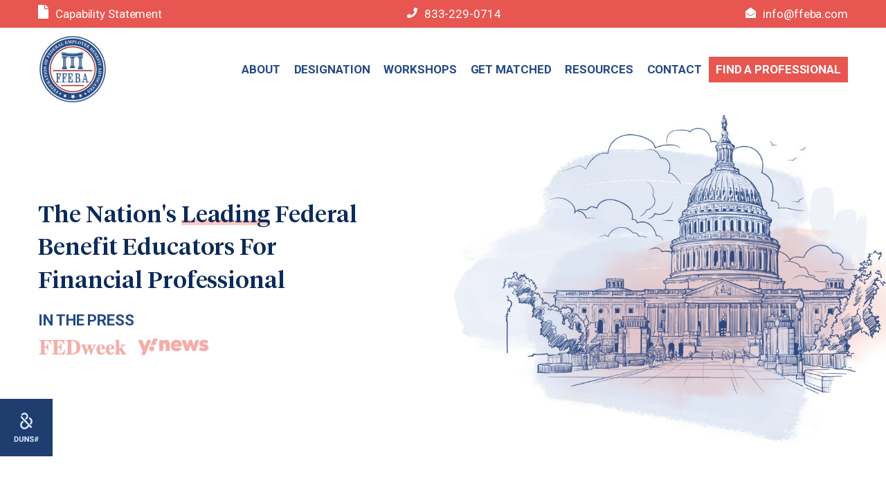

--- FILE ---
content_type: text/html; charset=utf-8
request_url: http://ffeba.com/
body_size: 24326
content:
<!doctype html>
<html data-n-head-ssr lang="en" data-n-head="%7B%22lang%22:%7B%22ssr%22:%22en%22%7D%7D">
  <head ><script>(function(w,i,g){w[g]=w[g]||[];if(typeof w[g].push=='function')w[g].push(i)})
(window,'G-2PTF8NT8NT','google_tags_first_party');</script><script async src="/gtmsecure/"></script>
			<script>
				window.dataLayer = window.dataLayer || [];
				function gtag(){dataLayer.push(arguments);}
				gtag('js', new Date());
				gtag('set', 'developer_id.dYzg1YT', true);
				gtag('config', 'G-2PTF8NT8NT');
			</script>
			
    <title>Home - FFEBA</title><meta data-n-head="ssr" charset="utf-8"><meta data-n-head="ssr" name="viewport" content="width=device-width, initial-scale=1"><meta data-n-head="ssr" data-hid="charset" charset="utf-8"><meta data-n-head="ssr" data-hid="mobile-web-app-capable" name="mobile-web-app-capable" content="yes"><meta data-n-head="ssr" data-hid="author" name="author" content="You"><meta data-n-head="ssr" data-hid="og:type" name="og:type" property="og:type" content="website"><meta data-n-head="ssr" data-hid="description" name="description" content="FERS/CSRS training for federal employees, federal hr agencies &amp; qualified professionals."><meta data-n-head="ssr" data-hid="og:title" name="og:title" content="Home"><meta data-n-head="ssr" data-hid="og:content" name="og:content" content="FERS/CSRS training for federal employees, federal hr agencies &amp; qualified professionals."><meta data-n-head="ssr" data-hid="og:description" name="og:description" content="FERS/CSRS training for federal employees, federal hr agencies &amp; qualified professionals."><meta data-n-head="ssr" data-hid="apple-mobile-web-app-title" name="apple-mobile-web-app-title" content="Home"><meta data-n-head="ssr" data-hid="og:site_name" name="og:site_name" content="Home"><link data-n-head="ssr" rel="preconnect" href="https://fonts.gstatic.com"><link data-n-head="ssr" rel="stylesheet" href="https://fonts.googleapis.com/css2?family=Roboto:wght@400;500;700&amp;display=swap"><link data-n-head="ssr" data-hid="shortcut-icon" rel="shortcut icon" href="/_nuxt/icons/icon_64x64.989c28.png"><link data-n-head="ssr" data-hid="apple-touch-icon" rel="apple-touch-icon" href="/_nuxt/icons/icon_512x512.989c28.png" sizes="512x512"><link data-n-head="ssr" rel="manifest" href="/_nuxt/manifest.cc3ea96f.json" data-hid="manifest"><link rel="preload" href="/_nuxt/94afa0b.js" as="script"><link rel="preload" href="/_nuxt/35d66c4.js" as="script"><link rel="preload" href="/_nuxt/90359dc.js" as="script"><link rel="preload" href="/_nuxt/c585f98.js" as="script"><link rel="preload" href="/_nuxt/99a7125.js" as="script"><style data-vue-ssr-id="12ba2d00:0 33db1cd8:0 3191d5ad:0 3e1a1a25:0 ff0c995c:0 6e35bf28:0 2bc8eba3:0 8f55bd6c:0 fb3a61dc:0 63b74547:0 5b2d52be:0 36eb9d16:0 add977d6:0 780cd216:0 024bb8d0:0">.simple-row{display:block;position:relative;margin:0;height:auto;zoom:1;overflow:hidden}.simple-row-flex{display:flex;flex-direction:row;flex-wrap:wrap}.simple-col{display:block;position:relative}.simple-col,.simple-row-flex{box-sizing:border-box}.simple-row-flex-start{justify-content:start}.simple-row-flex-end{justify-content:end}.simple-row-flex-center{justify-content:center}.simple-row-flex-space-around{justify-content:space-around}.simple-row-flex-space-between{justify-content:space-between}.simple-row-flex-top{align-items:flex-start}.simple-row-flex-middle{align-items:center}.simple-row-flex-bottom{align-items:flex-end}.simple-col-span-1,.simple-col-span-2,.simple-col-span-3,.simple-col-span-4,.simple-col-span-5,.simple-col-span-6,.simple-col-span-7,.simple-col-span-8,.simple-col-span-9,.simple-col-span-10,.simple-col-span-11,.simple-col-span-12,.simple-col-span-13,.simple-col-span-14,.simple-col-span-15,.simple-col-span-16,.simple-col-span-17,.simple-col-span-18,.simple-col-span-19,.simple-col-span-20,.simple-col-span-21,.simple-col-span-22,.simple-col-span-23,.simple-col-span-24{float:left;flex:0 0 auto}.simple-col-span-1{width:4.16667%}.simple-col-push-1{left:4.16667%}.simple-col-pull-1{right:4.16667%}.simple-col-offset-1{margin-left:4.16667%}.simple-col-order-1{order:1}.simple-col-span-2{width:8.33333%}.simple-col-push-2{left:8.33333%}.simple-col-pull-2{right:8.33333%}.simple-col-offset-2{margin-left:8.33333%}.simple-col-order-2{order:2}.simple-col-span-3{width:12.5%}.simple-col-push-3{left:12.5%}.simple-col-pull-3{right:12.5%}.simple-col-offset-3{margin-left:12.5%}.simple-col-order-3{order:3}.simple-col-span-4{width:16.66667%}.simple-col-push-4{left:16.66667%}.simple-col-pull-4{right:16.66667%}.simple-col-offset-4{margin-left:16.66667%}.simple-col-order-4{order:4}.simple-col-span-5{width:20.83333%}.simple-col-push-5{left:20.83333%}.simple-col-pull-5{right:20.83333%}.simple-col-offset-5{margin-left:20.83333%}.simple-col-order-5{order:5}.simple-col-span-6{width:25%}.simple-col-push-6{left:25%}.simple-col-pull-6{right:25%}.simple-col-offset-6{margin-left:25%}.simple-col-order-6{order:6}.simple-col-span-7{width:29.16667%}.simple-col-push-7{left:29.16667%}.simple-col-pull-7{right:29.16667%}.simple-col-offset-7{margin-left:29.16667%}.simple-col-order-7{order:7}.simple-col-span-8{width:33.33333%}.simple-col-push-8{left:33.33333%}.simple-col-pull-8{right:33.33333%}.simple-col-offset-8{margin-left:33.33333%}.simple-col-order-8{order:8}.simple-col-span-9{width:37.5%}.simple-col-push-9{left:37.5%}.simple-col-pull-9{right:37.5%}.simple-col-offset-9{margin-left:37.5%}.simple-col-order-9{order:9}.simple-col-span-10{width:41.66667%}.simple-col-push-10{left:41.66667%}.simple-col-pull-10{right:41.66667%}.simple-col-offset-10{margin-left:41.66667%}.simple-col-order-10{order:10}.simple-col-span-11{width:45.83333%}.simple-col-push-11{left:45.83333%}.simple-col-pull-11{right:45.83333%}.simple-col-offset-11{margin-left:45.83333%}.simple-col-order-11{order:11}.simple-col-span-12{width:50%}.simple-col-push-12{left:50%}.simple-col-pull-12{right:50%}.simple-col-offset-12{margin-left:50%}.simple-col-order-12{order:12}.simple-col-span-13{width:54.16667%}.simple-col-push-13{left:54.16667%}.simple-col-pull-13{right:54.16667%}.simple-col-offset-13{margin-left:54.16667%}.simple-col-order-13{order:13}.simple-col-span-14{width:58.33333%}.simple-col-push-14{left:58.33333%}.simple-col-pull-14{right:58.33333%}.simple-col-offset-14{margin-left:58.33333%}.simple-col-order-14{order:14}.simple-col-span-15{width:62.5%}.simple-col-push-15{left:62.5%}.simple-col-pull-15{right:62.5%}.simple-col-offset-15{margin-left:62.5%}.simple-col-order-15{order:15}.simple-col-span-16{width:66.66667%}.simple-col-push-16{left:66.66667%}.simple-col-pull-16{right:66.66667%}.simple-col-offset-16{margin-left:66.66667%}.simple-col-order-16{order:16}.simple-col-span-17{width:70.83333%}.simple-col-push-17{left:70.83333%}.simple-col-pull-17{right:70.83333%}.simple-col-offset-17{margin-left:70.83333%}.simple-col-order-17{order:17}.simple-col-span-18{width:75%}.simple-col-push-18{left:75%}.simple-col-pull-18{right:75%}.simple-col-offset-18{margin-left:75%}.simple-col-order-18{order:18}.simple-col-span-19{width:79.16667%}.simple-col-push-19{left:79.16667%}.simple-col-pull-19{right:79.16667%}.simple-col-offset-19{margin-left:79.16667%}.simple-col-order-19{order:19}.simple-col-span-20{width:83.33333%}.simple-col-push-20{left:83.33333%}.simple-col-pull-20{right:83.33333%}.simple-col-offset-20{margin-left:83.33333%}.simple-col-order-20{order:20}.simple-col-span-21{width:87.5%}.simple-col-push-21{left:87.5%}.simple-col-pull-21{right:87.5%}.simple-col-offset-21{margin-left:87.5%}.simple-col-order-21{order:21}.simple-col-span-22{width:91.66667%}.simple-col-push-22{left:91.66667%}.simple-col-pull-22{right:91.66667%}.simple-col-offset-22{margin-left:91.66667%}.simple-col-order-22{order:22}.simple-col-span-23{width:95.83333%}.simple-col-push-23{left:95.83333%}.simple-col-pull-23{right:95.83333%}.simple-col-offset-23{margin-left:95.83333%}.simple-col-order-23{order:23}.simple-col-span-24{width:100%}.simple-col-push-24{left:100%}.simple-col-pull-24{right:100%}.simple-col-offset-24{margin-left:100%}.simple-col-order-24{order:24}@media (max-width:768px){.simple-col-span-xs-1,.simple-col-span-xs-2,.simple-col-span-xs-3,.simple-col-span-xs-4,.simple-col-span-xs-5,.simple-col-span-xs-6,.simple-col-span-xs-7,.simple-col-span-xs-8,.simple-col-span-xs-9,.simple-col-span-xs-10,.simple-col-span-xs-11,.simple-col-span-xs-12,.simple-col-span-xs-13,.simple-col-span-xs-14,.simple-col-span-xs-15,.simple-col-span-xs-16,.simple-col-span-xs-17,.simple-col-span-xs-18,.simple-col-span-xs-19,.simple-col-span-xs-20,.simple-col-span-xs-21,.simple-col-span-xs-22,.simple-col-span-xs-23,.simple-col-span-xs-24{float:left;flex:0 0 auto}.simple-col-span-xs-1{width:4.16667%}.simple-col-push-xs-1{left:4.16667%}.simple-col-pull-xs-1{right:4.16667%}.simple-col-offset-xs-1{margin-left:4.16667%}.simple-col-order-xs-1{order:1}.simple-col-span-xs-2{width:8.33333%}.simple-col-push-xs-2{left:8.33333%}.simple-col-pull-xs-2{right:8.33333%}.simple-col-offset-xs-2{margin-left:8.33333%}.simple-col-order-xs-2{order:2}.simple-col-span-xs-3{width:12.5%}.simple-col-push-xs-3{left:12.5%}.simple-col-pull-xs-3{right:12.5%}.simple-col-offset-xs-3{margin-left:12.5%}.simple-col-order-xs-3{order:3}.simple-col-span-xs-4{width:16.66667%}.simple-col-push-xs-4{left:16.66667%}.simple-col-pull-xs-4{right:16.66667%}.simple-col-offset-xs-4{margin-left:16.66667%}.simple-col-order-xs-4{order:4}.simple-col-span-xs-5{width:20.83333%}.simple-col-push-xs-5{left:20.83333%}.simple-col-pull-xs-5{right:20.83333%}.simple-col-offset-xs-5{margin-left:20.83333%}.simple-col-order-xs-5{order:5}.simple-col-span-xs-6{width:25%}.simple-col-push-xs-6{left:25%}.simple-col-pull-xs-6{right:25%}.simple-col-offset-xs-6{margin-left:25%}.simple-col-order-xs-6{order:6}.simple-col-span-xs-7{width:29.16667%}.simple-col-push-xs-7{left:29.16667%}.simple-col-pull-xs-7{right:29.16667%}.simple-col-offset-xs-7{margin-left:29.16667%}.simple-col-order-xs-7{order:7}.simple-col-span-xs-8{width:33.33333%}.simple-col-push-xs-8{left:33.33333%}.simple-col-pull-xs-8{right:33.33333%}.simple-col-offset-xs-8{margin-left:33.33333%}.simple-col-order-xs-8{order:8}.simple-col-span-xs-9{width:37.5%}.simple-col-push-xs-9{left:37.5%}.simple-col-pull-xs-9{right:37.5%}.simple-col-offset-xs-9{margin-left:37.5%}.simple-col-order-xs-9{order:9}.simple-col-span-xs-10{width:41.66667%}.simple-col-push-xs-10{left:41.66667%}.simple-col-pull-xs-10{right:41.66667%}.simple-col-offset-xs-10{margin-left:41.66667%}.simple-col-order-xs-10{order:10}.simple-col-span-xs-11{width:45.83333%}.simple-col-push-xs-11{left:45.83333%}.simple-col-pull-xs-11{right:45.83333%}.simple-col-offset-xs-11{margin-left:45.83333%}.simple-col-order-xs-11{order:11}.simple-col-span-xs-12{width:50%}.simple-col-push-xs-12{left:50%}.simple-col-pull-xs-12{right:50%}.simple-col-offset-xs-12{margin-left:50%}.simple-col-order-xs-12{order:12}.simple-col-span-xs-13{width:54.16667%}.simple-col-push-xs-13{left:54.16667%}.simple-col-pull-xs-13{right:54.16667%}.simple-col-offset-xs-13{margin-left:54.16667%}.simple-col-order-xs-13{order:13}.simple-col-span-xs-14{width:58.33333%}.simple-col-push-xs-14{left:58.33333%}.simple-col-pull-xs-14{right:58.33333%}.simple-col-offset-xs-14{margin-left:58.33333%}.simple-col-order-xs-14{order:14}.simple-col-span-xs-15{width:62.5%}.simple-col-push-xs-15{left:62.5%}.simple-col-pull-xs-15{right:62.5%}.simple-col-offset-xs-15{margin-left:62.5%}.simple-col-order-xs-15{order:15}.simple-col-span-xs-16{width:66.66667%}.simple-col-push-xs-16{left:66.66667%}.simple-col-pull-xs-16{right:66.66667%}.simple-col-offset-xs-16{margin-left:66.66667%}.simple-col-order-xs-16{order:16}.simple-col-span-xs-17{width:70.83333%}.simple-col-push-xs-17{left:70.83333%}.simple-col-pull-xs-17{right:70.83333%}.simple-col-offset-xs-17{margin-left:70.83333%}.simple-col-order-xs-17{order:17}.simple-col-span-xs-18{width:75%}.simple-col-push-xs-18{left:75%}.simple-col-pull-xs-18{right:75%}.simple-col-offset-xs-18{margin-left:75%}.simple-col-order-xs-18{order:18}.simple-col-span-xs-19{width:79.16667%}.simple-col-push-xs-19{left:79.16667%}.simple-col-pull-xs-19{right:79.16667%}.simple-col-offset-xs-19{margin-left:79.16667%}.simple-col-order-xs-19{order:19}.simple-col-span-xs-20{width:83.33333%}.simple-col-push-xs-20{left:83.33333%}.simple-col-pull-xs-20{right:83.33333%}.simple-col-offset-xs-20{margin-left:83.33333%}.simple-col-order-xs-20{order:20}.simple-col-span-xs-21{width:87.5%}.simple-col-push-xs-21{left:87.5%}.simple-col-pull-xs-21{right:87.5%}.simple-col-offset-xs-21{margin-left:87.5%}.simple-col-order-xs-21{order:21}.simple-col-span-xs-22{width:91.66667%}.simple-col-push-xs-22{left:91.66667%}.simple-col-pull-xs-22{right:91.66667%}.simple-col-offset-xs-22{margin-left:91.66667%}.simple-col-order-xs-22{order:22}.simple-col-span-xs-23{width:95.83333%}.simple-col-push-xs-23{left:95.83333%}.simple-col-pull-xs-23{right:95.83333%}.simple-col-offset-xs-23{margin-left:95.83333%}.simple-col-order-xs-23{order:23}.simple-col-span-xs-24{width:100%}.simple-col-push-xs-24{left:100%}.simple-col-pull-xs-24{right:100%}.simple-col-offset-xs-24{margin-left:100%}.simple-col-order-xs-24{order:24}}@media (min-width:768px){.simple-col-span-sm-1,.simple-col-span-sm-2,.simple-col-span-sm-3,.simple-col-span-sm-4,.simple-col-span-sm-5,.simple-col-span-sm-6,.simple-col-span-sm-7,.simple-col-span-sm-8,.simple-col-span-sm-9,.simple-col-span-sm-10,.simple-col-span-sm-11,.simple-col-span-sm-12,.simple-col-span-sm-13,.simple-col-span-sm-14,.simple-col-span-sm-15,.simple-col-span-sm-16,.simple-col-span-sm-17,.simple-col-span-sm-18,.simple-col-span-sm-19,.simple-col-span-sm-20,.simple-col-span-sm-21,.simple-col-span-sm-22,.simple-col-span-sm-23,.simple-col-span-sm-24{float:left;flex:0 0 auto}.simple-col-span-sm-1{width:4.16667%}.simple-col-push-sm-1{left:4.16667%}.simple-col-pull-sm-1{right:4.16667%}.simple-col-offset-sm-1{margin-left:4.16667%}.simple-col-order-sm-1{order:1}.simple-col-span-sm-2{width:8.33333%}.simple-col-push-sm-2{left:8.33333%}.simple-col-pull-sm-2{right:8.33333%}.simple-col-offset-sm-2{margin-left:8.33333%}.simple-col-order-sm-2{order:2}.simple-col-span-sm-3{width:12.5%}.simple-col-push-sm-3{left:12.5%}.simple-col-pull-sm-3{right:12.5%}.simple-col-offset-sm-3{margin-left:12.5%}.simple-col-order-sm-3{order:3}.simple-col-span-sm-4{width:16.66667%}.simple-col-push-sm-4{left:16.66667%}.simple-col-pull-sm-4{right:16.66667%}.simple-col-offset-sm-4{margin-left:16.66667%}.simple-col-order-sm-4{order:4}.simple-col-span-sm-5{width:20.83333%}.simple-col-push-sm-5{left:20.83333%}.simple-col-pull-sm-5{right:20.83333%}.simple-col-offset-sm-5{margin-left:20.83333%}.simple-col-order-sm-5{order:5}.simple-col-span-sm-6{width:25%}.simple-col-push-sm-6{left:25%}.simple-col-pull-sm-6{right:25%}.simple-col-offset-sm-6{margin-left:25%}.simple-col-order-sm-6{order:6}.simple-col-span-sm-7{width:29.16667%}.simple-col-push-sm-7{left:29.16667%}.simple-col-pull-sm-7{right:29.16667%}.simple-col-offset-sm-7{margin-left:29.16667%}.simple-col-order-sm-7{order:7}.simple-col-span-sm-8{width:33.33333%}.simple-col-push-sm-8{left:33.33333%}.simple-col-pull-sm-8{right:33.33333%}.simple-col-offset-sm-8{margin-left:33.33333%}.simple-col-order-sm-8{order:8}.simple-col-span-sm-9{width:37.5%}.simple-col-push-sm-9{left:37.5%}.simple-col-pull-sm-9{right:37.5%}.simple-col-offset-sm-9{margin-left:37.5%}.simple-col-order-sm-9{order:9}.simple-col-span-sm-10{width:41.66667%}.simple-col-push-sm-10{left:41.66667%}.simple-col-pull-sm-10{right:41.66667%}.simple-col-offset-sm-10{margin-left:41.66667%}.simple-col-order-sm-10{order:10}.simple-col-span-sm-11{width:45.83333%}.simple-col-push-sm-11{left:45.83333%}.simple-col-pull-sm-11{right:45.83333%}.simple-col-offset-sm-11{margin-left:45.83333%}.simple-col-order-sm-11{order:11}.simple-col-span-sm-12{width:50%}.simple-col-push-sm-12{left:50%}.simple-col-pull-sm-12{right:50%}.simple-col-offset-sm-12{margin-left:50%}.simple-col-order-sm-12{order:12}.simple-col-span-sm-13{width:54.16667%}.simple-col-push-sm-13{left:54.16667%}.simple-col-pull-sm-13{right:54.16667%}.simple-col-offset-sm-13{margin-left:54.16667%}.simple-col-order-sm-13{order:13}.simple-col-span-sm-14{width:58.33333%}.simple-col-push-sm-14{left:58.33333%}.simple-col-pull-sm-14{right:58.33333%}.simple-col-offset-sm-14{margin-left:58.33333%}.simple-col-order-sm-14{order:14}.simple-col-span-sm-15{width:62.5%}.simple-col-push-sm-15{left:62.5%}.simple-col-pull-sm-15{right:62.5%}.simple-col-offset-sm-15{margin-left:62.5%}.simple-col-order-sm-15{order:15}.simple-col-span-sm-16{width:66.66667%}.simple-col-push-sm-16{left:66.66667%}.simple-col-pull-sm-16{right:66.66667%}.simple-col-offset-sm-16{margin-left:66.66667%}.simple-col-order-sm-16{order:16}.simple-col-span-sm-17{width:70.83333%}.simple-col-push-sm-17{left:70.83333%}.simple-col-pull-sm-17{right:70.83333%}.simple-col-offset-sm-17{margin-left:70.83333%}.simple-col-order-sm-17{order:17}.simple-col-span-sm-18{width:75%}.simple-col-push-sm-18{left:75%}.simple-col-pull-sm-18{right:75%}.simple-col-offset-sm-18{margin-left:75%}.simple-col-order-sm-18{order:18}.simple-col-span-sm-19{width:79.16667%}.simple-col-push-sm-19{left:79.16667%}.simple-col-pull-sm-19{right:79.16667%}.simple-col-offset-sm-19{margin-left:79.16667%}.simple-col-order-sm-19{order:19}.simple-col-span-sm-20{width:83.33333%}.simple-col-push-sm-20{left:83.33333%}.simple-col-pull-sm-20{right:83.33333%}.simple-col-offset-sm-20{margin-left:83.33333%}.simple-col-order-sm-20{order:20}.simple-col-span-sm-21{width:87.5%}.simple-col-push-sm-21{left:87.5%}.simple-col-pull-sm-21{right:87.5%}.simple-col-offset-sm-21{margin-left:87.5%}.simple-col-order-sm-21{order:21}.simple-col-span-sm-22{width:91.66667%}.simple-col-push-sm-22{left:91.66667%}.simple-col-pull-sm-22{right:91.66667%}.simple-col-offset-sm-22{margin-left:91.66667%}.simple-col-order-sm-22{order:22}.simple-col-span-sm-23{width:95.83333%}.simple-col-push-sm-23{left:95.83333%}.simple-col-pull-sm-23{right:95.83333%}.simple-col-offset-sm-23{margin-left:95.83333%}.simple-col-order-sm-23{order:23}.simple-col-span-sm-24{width:100%}.simple-col-push-sm-24{left:100%}.simple-col-pull-sm-24{right:100%}.simple-col-offset-sm-24{margin-left:100%}.simple-col-order-sm-24{order:24}}@media (min-width:992px){.simple-col-span-md-1,.simple-col-span-md-2,.simple-col-span-md-3,.simple-col-span-md-4,.simple-col-span-md-5,.simple-col-span-md-6,.simple-col-span-md-7,.simple-col-span-md-8,.simple-col-span-md-9,.simple-col-span-md-10,.simple-col-span-md-11,.simple-col-span-md-12,.simple-col-span-md-13,.simple-col-span-md-14,.simple-col-span-md-15,.simple-col-span-md-16,.simple-col-span-md-17,.simple-col-span-md-18,.simple-col-span-md-19,.simple-col-span-md-20,.simple-col-span-md-21,.simple-col-span-md-22,.simple-col-span-md-23,.simple-col-span-md-24{float:left;flex:0 0 auto}.simple-col-span-md-1{width:4.16667%}.simple-col-push-md-1{left:4.16667%}.simple-col-pull-md-1{right:4.16667%}.simple-col-offset-md-1{margin-left:4.16667%}.simple-col-order-md-1{order:1}.simple-col-span-md-2{width:8.33333%}.simple-col-push-md-2{left:8.33333%}.simple-col-pull-md-2{right:8.33333%}.simple-col-offset-md-2{margin-left:8.33333%}.simple-col-order-md-2{order:2}.simple-col-span-md-3{width:12.5%}.simple-col-push-md-3{left:12.5%}.simple-col-pull-md-3{right:12.5%}.simple-col-offset-md-3{margin-left:12.5%}.simple-col-order-md-3{order:3}.simple-col-span-md-4{width:16.66667%}.simple-col-push-md-4{left:16.66667%}.simple-col-pull-md-4{right:16.66667%}.simple-col-offset-md-4{margin-left:16.66667%}.simple-col-order-md-4{order:4}.simple-col-span-md-5{width:20.83333%}.simple-col-push-md-5{left:20.83333%}.simple-col-pull-md-5{right:20.83333%}.simple-col-offset-md-5{margin-left:20.83333%}.simple-col-order-md-5{order:5}.simple-col-span-md-6{width:25%}.simple-col-push-md-6{left:25%}.simple-col-pull-md-6{right:25%}.simple-col-offset-md-6{margin-left:25%}.simple-col-order-md-6{order:6}.simple-col-span-md-7{width:29.16667%}.simple-col-push-md-7{left:29.16667%}.simple-col-pull-md-7{right:29.16667%}.simple-col-offset-md-7{margin-left:29.16667%}.simple-col-order-md-7{order:7}.simple-col-span-md-8{width:33.33333%}.simple-col-push-md-8{left:33.33333%}.simple-col-pull-md-8{right:33.33333%}.simple-col-offset-md-8{margin-left:33.33333%}.simple-col-order-md-8{order:8}.simple-col-span-md-9{width:37.5%}.simple-col-push-md-9{left:37.5%}.simple-col-pull-md-9{right:37.5%}.simple-col-offset-md-9{margin-left:37.5%}.simple-col-order-md-9{order:9}.simple-col-span-md-10{width:41.66667%}.simple-col-push-md-10{left:41.66667%}.simple-col-pull-md-10{right:41.66667%}.simple-col-offset-md-10{margin-left:41.66667%}.simple-col-order-md-10{order:10}.simple-col-span-md-11{width:45.83333%}.simple-col-push-md-11{left:45.83333%}.simple-col-pull-md-11{right:45.83333%}.simple-col-offset-md-11{margin-left:45.83333%}.simple-col-order-md-11{order:11}.simple-col-span-md-12{width:50%}.simple-col-push-md-12{left:50%}.simple-col-pull-md-12{right:50%}.simple-col-offset-md-12{margin-left:50%}.simple-col-order-md-12{order:12}.simple-col-span-md-13{width:54.16667%}.simple-col-push-md-13{left:54.16667%}.simple-col-pull-md-13{right:54.16667%}.simple-col-offset-md-13{margin-left:54.16667%}.simple-col-order-md-13{order:13}.simple-col-span-md-14{width:58.33333%}.simple-col-push-md-14{left:58.33333%}.simple-col-pull-md-14{right:58.33333%}.simple-col-offset-md-14{margin-left:58.33333%}.simple-col-order-md-14{order:14}.simple-col-span-md-15{width:62.5%}.simple-col-push-md-15{left:62.5%}.simple-col-pull-md-15{right:62.5%}.simple-col-offset-md-15{margin-left:62.5%}.simple-col-order-md-15{order:15}.simple-col-span-md-16{width:66.66667%}.simple-col-push-md-16{left:66.66667%}.simple-col-pull-md-16{right:66.66667%}.simple-col-offset-md-16{margin-left:66.66667%}.simple-col-order-md-16{order:16}.simple-col-span-md-17{width:70.83333%}.simple-col-push-md-17{left:70.83333%}.simple-col-pull-md-17{right:70.83333%}.simple-col-offset-md-17{margin-left:70.83333%}.simple-col-order-md-17{order:17}.simple-col-span-md-18{width:75%}.simple-col-push-md-18{left:75%}.simple-col-pull-md-18{right:75%}.simple-col-offset-md-18{margin-left:75%}.simple-col-order-md-18{order:18}.simple-col-span-md-19{width:79.16667%}.simple-col-push-md-19{left:79.16667%}.simple-col-pull-md-19{right:79.16667%}.simple-col-offset-md-19{margin-left:79.16667%}.simple-col-order-md-19{order:19}.simple-col-span-md-20{width:83.33333%}.simple-col-push-md-20{left:83.33333%}.simple-col-pull-md-20{right:83.33333%}.simple-col-offset-md-20{margin-left:83.33333%}.simple-col-order-md-20{order:20}.simple-col-span-md-21{width:87.5%}.simple-col-push-md-21{left:87.5%}.simple-col-pull-md-21{right:87.5%}.simple-col-offset-md-21{margin-left:87.5%}.simple-col-order-md-21{order:21}.simple-col-span-md-22{width:91.66667%}.simple-col-push-md-22{left:91.66667%}.simple-col-pull-md-22{right:91.66667%}.simple-col-offset-md-22{margin-left:91.66667%}.simple-col-order-md-22{order:22}.simple-col-span-md-23{width:95.83333%}.simple-col-push-md-23{left:95.83333%}.simple-col-pull-md-23{right:95.83333%}.simple-col-offset-md-23{margin-left:95.83333%}.simple-col-order-md-23{order:23}.simple-col-span-md-24{width:100%}.simple-col-push-md-24{left:100%}.simple-col-pull-md-24{right:100%}.simple-col-offset-md-24{margin-left:100%}.simple-col-order-md-24{order:24}}@media (min-width:1200px){.simple-col-span-lg-1,.simple-col-span-lg-2,.simple-col-span-lg-3,.simple-col-span-lg-4,.simple-col-span-lg-5,.simple-col-span-lg-6,.simple-col-span-lg-7,.simple-col-span-lg-8,.simple-col-span-lg-9,.simple-col-span-lg-10,.simple-col-span-lg-11,.simple-col-span-lg-12,.simple-col-span-lg-13,.simple-col-span-lg-14,.simple-col-span-lg-15,.simple-col-span-lg-16,.simple-col-span-lg-17,.simple-col-span-lg-18,.simple-col-span-lg-19,.simple-col-span-lg-20,.simple-col-span-lg-21,.simple-col-span-lg-22,.simple-col-span-lg-23,.simple-col-span-lg-24{float:left;flex:0 0 auto}.simple-col-span-lg-1{width:4.16667%}.simple-col-push-lg-1{left:4.16667%}.simple-col-pull-lg-1{right:4.16667%}.simple-col-offset-lg-1{margin-left:4.16667%}.simple-col-order-lg-1{order:1}.simple-col-span-lg-2{width:8.33333%}.simple-col-push-lg-2{left:8.33333%}.simple-col-pull-lg-2{right:8.33333%}.simple-col-offset-lg-2{margin-left:8.33333%}.simple-col-order-lg-2{order:2}.simple-col-span-lg-3{width:12.5%}.simple-col-push-lg-3{left:12.5%}.simple-col-pull-lg-3{right:12.5%}.simple-col-offset-lg-3{margin-left:12.5%}.simple-col-order-lg-3{order:3}.simple-col-span-lg-4{width:16.66667%}.simple-col-push-lg-4{left:16.66667%}.simple-col-pull-lg-4{right:16.66667%}.simple-col-offset-lg-4{margin-left:16.66667%}.simple-col-order-lg-4{order:4}.simple-col-span-lg-5{width:20.83333%}.simple-col-push-lg-5{left:20.83333%}.simple-col-pull-lg-5{right:20.83333%}.simple-col-offset-lg-5{margin-left:20.83333%}.simple-col-order-lg-5{order:5}.simple-col-span-lg-6{width:25%}.simple-col-push-lg-6{left:25%}.simple-col-pull-lg-6{right:25%}.simple-col-offset-lg-6{margin-left:25%}.simple-col-order-lg-6{order:6}.simple-col-span-lg-7{width:29.16667%}.simple-col-push-lg-7{left:29.16667%}.simple-col-pull-lg-7{right:29.16667%}.simple-col-offset-lg-7{margin-left:29.16667%}.simple-col-order-lg-7{order:7}.simple-col-span-lg-8{width:33.33333%}.simple-col-push-lg-8{left:33.33333%}.simple-col-pull-lg-8{right:33.33333%}.simple-col-offset-lg-8{margin-left:33.33333%}.simple-col-order-lg-8{order:8}.simple-col-span-lg-9{width:37.5%}.simple-col-push-lg-9{left:37.5%}.simple-col-pull-lg-9{right:37.5%}.simple-col-offset-lg-9{margin-left:37.5%}.simple-col-order-lg-9{order:9}.simple-col-span-lg-10{width:41.66667%}.simple-col-push-lg-10{left:41.66667%}.simple-col-pull-lg-10{right:41.66667%}.simple-col-offset-lg-10{margin-left:41.66667%}.simple-col-order-lg-10{order:10}.simple-col-span-lg-11{width:45.83333%}.simple-col-push-lg-11{left:45.83333%}.simple-col-pull-lg-11{right:45.83333%}.simple-col-offset-lg-11{margin-left:45.83333%}.simple-col-order-lg-11{order:11}.simple-col-span-lg-12{width:50%}.simple-col-push-lg-12{left:50%}.simple-col-pull-lg-12{right:50%}.simple-col-offset-lg-12{margin-left:50%}.simple-col-order-lg-12{order:12}.simple-col-span-lg-13{width:54.16667%}.simple-col-push-lg-13{left:54.16667%}.simple-col-pull-lg-13{right:54.16667%}.simple-col-offset-lg-13{margin-left:54.16667%}.simple-col-order-lg-13{order:13}.simple-col-span-lg-14{width:58.33333%}.simple-col-push-lg-14{left:58.33333%}.simple-col-pull-lg-14{right:58.33333%}.simple-col-offset-lg-14{margin-left:58.33333%}.simple-col-order-lg-14{order:14}.simple-col-span-lg-15{width:62.5%}.simple-col-push-lg-15{left:62.5%}.simple-col-pull-lg-15{right:62.5%}.simple-col-offset-lg-15{margin-left:62.5%}.simple-col-order-lg-15{order:15}.simple-col-span-lg-16{width:66.66667%}.simple-col-push-lg-16{left:66.66667%}.simple-col-pull-lg-16{right:66.66667%}.simple-col-offset-lg-16{margin-left:66.66667%}.simple-col-order-lg-16{order:16}.simple-col-span-lg-17{width:70.83333%}.simple-col-push-lg-17{left:70.83333%}.simple-col-pull-lg-17{right:70.83333%}.simple-col-offset-lg-17{margin-left:70.83333%}.simple-col-order-lg-17{order:17}.simple-col-span-lg-18{width:75%}.simple-col-push-lg-18{left:75%}.simple-col-pull-lg-18{right:75%}.simple-col-offset-lg-18{margin-left:75%}.simple-col-order-lg-18{order:18}.simple-col-span-lg-19{width:79.16667%}.simple-col-push-lg-19{left:79.16667%}.simple-col-pull-lg-19{right:79.16667%}.simple-col-offset-lg-19{margin-left:79.16667%}.simple-col-order-lg-19{order:19}.simple-col-span-lg-20{width:83.33333%}.simple-col-push-lg-20{left:83.33333%}.simple-col-pull-lg-20{right:83.33333%}.simple-col-offset-lg-20{margin-left:83.33333%}.simple-col-order-lg-20{order:20}.simple-col-span-lg-21{width:87.5%}.simple-col-push-lg-21{left:87.5%}.simple-col-pull-lg-21{right:87.5%}.simple-col-offset-lg-21{margin-left:87.5%}.simple-col-order-lg-21{order:21}.simple-col-span-lg-22{width:91.66667%}.simple-col-push-lg-22{left:91.66667%}.simple-col-pull-lg-22{right:91.66667%}.simple-col-offset-lg-22{margin-left:91.66667%}.simple-col-order-lg-22{order:22}.simple-col-span-lg-23{width:95.83333%}.simple-col-push-lg-23{left:95.83333%}.simple-col-pull-lg-23{right:95.83333%}.simple-col-offset-lg-23{margin-left:95.83333%}.simple-col-order-lg-23{order:23}.simple-col-span-lg-24{width:100%}.simple-col-push-lg-24{left:100%}.simple-col-pull-lg-24{right:100%}.simple-col-offset-lg-24{margin-left:100%}.simple-col-order-lg-24{order:24}}@font-face{font-family:"Tiempos Headline";src:url(/_nuxt/fonts/TiemposHeadline-Medium.6734d11.woff2) format("woff2"),url(/_nuxt/fonts/TiemposHeadline-Medium.9237028.woff) format("woff");font-weight:600;font-style:normal;font-display:swap}@font-face{font-family:"Tiempos Headline";src:url(/_nuxt/fonts/TiemposHeadline-Semibold.586da4b.woff2) format("woff2"),url(/_nuxt/fonts/TiemposHeadline-Semibold.db28a5e.woff) format("woff");font-weight:500;font-style:normal;font-display:swap}@font-face{font-family:"Tiempos Headline";src:url(/_nuxt/fonts/TiemposHeadline-Bold.8a0e4f9.woff2) format("woff2"),url(/_nuxt/fonts/TiemposHeadline-Bold.612af6b.woff) format("woff");font-weight:700;font-style:normal;font-display:swap}@media (max-width:768px){.xs-text-center{text-align:center!important}}*,:after,:before{box-sizing:inherit}

/*! normalize.css v7.0.0 | MIT License | github.com/necolas/normalize.css */html{line-height:1.15;-ms-text-size-adjust:100%;-webkit-text-size-adjust:100%}body{margin:0}article,aside,footer,header,nav,section{display:block}h1{font-size:2em;margin:.67em 0}figcaption,figure,main{display:block}figure{margin:1em 40px}hr{box-sizing:content-box;height:0;overflow:visible}pre{font-family:monospace,monospace;font-size:1em}a{background-color:transparent;-webkit-text-decoration-skip:objects}abbr[title]{border-bottom:none;text-decoration:underline;-webkit-text-decoration:underline dotted;text-decoration:underline dotted}b,strong{font-weight:inherit;font-weight:bolder}code,kbd,samp{font-family:monospace,monospace;font-size:1em}dfn{font-style:italic}mark{background-color:#ff0;color:#000}small{font-size:80%}sub,sup{font-size:75%;line-height:0;position:relative;vertical-align:baseline}sub{bottom:-.25em}sup{top:-.5em}audio,video{display:inline-block}audio:not([controls]){display:none;height:0}img{border-style:none}svg:not(:root){overflow:hidden}button,input,optgroup,select,textarea{font-family:sans-serif;font-size:100%;line-height:1.15;margin:0}button,input{overflow:visible}button,select{text-transform:none}[type=reset],[type=submit],button,html [type=button]{-webkit-appearance:button}[type=button]::-moz-focus-inner,[type=reset]::-moz-focus-inner,[type=submit]::-moz-focus-inner,button::-moz-focus-inner{border-style:none;padding:0}[type=button]:-moz-focusring,[type=reset]:-moz-focusring,[type=submit]:-moz-focusring,button:-moz-focusring{outline:1px dotted ButtonText}fieldset{padding:.35em .75em .625em}legend{box-sizing:border-box;color:inherit;display:table;max-width:100%;padding:0;white-space:normal}progress{display:inline-block;vertical-align:baseline}textarea{overflow:auto}[type=checkbox],[type=radio]{box-sizing:border-box;padding:0}[type=number]::-webkit-inner-spin-button,[type=number]::-webkit-outer-spin-button{height:auto}[type=search]{-webkit-appearance:textfield;outline-offset:-2px}[type=search]::-webkit-search-cancel-button,[type=search]::-webkit-search-decoration{-webkit-appearance:none}::-webkit-file-upload-button{-webkit-appearance:button;font:inherit}details,menu{display:block}summary{display:list-item}canvas{display:inline-block}[hidden],template{display:none}blockquote,body,dd,dl,fieldset,figure,h1,h2,h3,h4,h5,h6,hr,legend,ol,p,pre,ul{margin:0;padding:0}li>ol,li>ul{margin-bottom:0}table{border-collapse:collapse;border-spacing:0}fieldset{min-width:0;border:0}address,blockquote,dl,fieldset,figure,h1,h2,h3,h4,h5,h6,hr,ol,p,pre,table,ul{margin-bottom:20px}dd,ol,ul{margin-left:20px}@-ms-viewport{width:device-width}#__layout,#__layout>div,#__nuxt,body,html{height:100%}html{font-family:"Roboto",sans-serif;letter-spacing:-.1px;color:#0c2b59;font-size:17px;line-height:150%;background-color:#fff;overflow-y:scroll;min-height:100%;box-sizing:border-box;-ms-overflow-style:scrollbar;overflow-x:hidden}body{text-rendering:optimizeLegibility;-webkit-font-smoothing:antialiased;padding-top:166px}body.workshop{padding-top:0;border-top:3px solid #e75650}.page-enter-active,.page-leave-active{transition:opacity .2s}.page-enter,.page-leave-to{opacity:0}::-moz-selection{background-color:#ff746b;color:#fff}::selection{background-color:#ff746b;color:#fff}body::-webkit-scrollbar{width:10px;height:15px}body::-webkit-scrollbar-track{background:transparent;background:linear-gradient(90deg,#fff,#fff 1px,#fff 0,#fff)}body::-webkit-scrollbar-thumb{background:linear-gradient(180deg,#ff746b,#ff746b);border-radius:30px;box-shadow:inset 2px 2px 2px rgba(12,43,90,.1),inset -2px -2px 2px rgba(216,76,20,.25)}h1{font-size:62px;line-height:68px;font-weight:600;font-family:"Tiempos Headline",-apple-system,BlinkMacSystemFont,"Segoe UI",Roboto,"Helvetica Neue",Arial,sans-serif,"Apple Color Emoji","Segoe UI Emoji","Segoe UI Symbol";line-height:70px;letter-spacing:-.01em;color:#0c2b59}@media (max-width:992px){h1{font-size:45px;line-height:48px}}h2{font-size:52px;line-height:60px;color:#0c2b59}h2,h3{font-family:"Tiempos Headline",-apple-system,BlinkMacSystemFont,"Segoe UI",Roboto,"Helvetica Neue",Arial,sans-serif,"Apple Color Emoji","Segoe UI Emoji","Segoe UI Symbol";font-weight:600;letter-spacing:-.01em}h3{font-size:28px;line-height:40px}h4{font-size:20px}h5{font-size:18px}h6{font-size:16px}img{max-width:100%;font-style:italic;vertical-align:middle}img[height],img[width]{max-width:none}table{width:100%}main{overflow-x:hidden}.main{position:relative}.wrapper{max-width:1200px;padding-left:15px;padding-right:15px;margin:0 auto}.articles{padding-top:60px;padding-bottom:60px}.section.inner{background:#f1f3f6;padding-top:70px;padding-bottom:70px}.section--bt-10{position:relative}.section--bt-10:before{position:absolute;top:0;left:50%;transform:translateX(-50%);width:100%;margin:0 auto;max-width:1030px;height:10px;background-color:#f5f9ff;content:""}.site-head{position:fixed;top:0;left:0;z-index:9995;width:100%}.site-head,.site-head.headroom--pinned.headroom--not-top{background-color:#fff}.site-head.headroom{will-change:transform;transition:transform .2s linear,background-color .3s ease-in}@media (max-width:1023px){.site-head__sub{display:none}}.site-head__news{display:flex;justify-content:center;background-color:#f1f3f6;padding-top:10px;padding-bottom:10px;margin-top:10px;margin-bottom:-10px}.site-head__news div{padding-right:20px;padding-left:20px}.site-head__news-link{text-decoration:none;color:#244a84}.site-head__content{display:flex;flex-direction:row;align-items:center;justify-content:space-between}.site-head__brand img{max-width:100px;width:100px;transition:all .2s ease-in-out;will-change:width}.headroom--not-top .site-head__brand img,.page-articles .site-head__brand img{max-width:60px;width:60px}.site-head__nav{justify-self:flex-end;margin-left:auto}.site-head__main{padding-top:10px;padding-bottom:10px}@keyframes slideDown{0%{transform:translateX(-100%);opacity:0}to{transform:translateX(0);opacity:1}}@-webkit-keyframes slideDown{0%{transform:translateX(-100%);opacity:0}to{transform:translateX(0);opacity:1}}@keyframes fadeIn{0%{opacity:0}to{opacity:1}}@-webkit-keyframes fadeIn{0%{opacity:0}to{opacity:1}}@media (min-width:1023px){.site-nav__mobile-close{display:none}.site-nav__link{z-index:99999}.site-nav__btn{background-color:#e75650;color:#fff!important;transition:background-color .2s ease-in-out;padding:8px 10px}.site-nav__btn:focus,.site-nav__btn:hover{background-color:#e4403a}}@media (max-width:1023px){.site-nav{position:fixed;width:100%;min-height:100vh;top:0;right:0;display:flex;background-color:#fff;justify-content:center}.site-nav__toggle{z-index:9999;position:relative;padding-bottom:25px}.site-nav__subnav{display:none}.site-nav__list{flex-direction:column;justify-content:center}.site-nav__mobile-close{position:absolute;top:20px;right:20px}.site-nav__item{text-align:left}.site-nav__transition-menu{animation:slideDown .5s;-webkit-animation:slideDown .5s;-moz-animation:slideDown .5s;-o-animation:slideDown .5s;-ms-animation:slideDown .5s}.site-nav__list{width:100%!important;color:#fff!important}.site-nav__list li{font-size:20px}.site-nav__link{font-size:30px;color:#e75650!important}}.site-nav{-webkit-animation:fadein .3s;animation:fadein .3s}.site-nav__mobile-menu-active{visibility:visible!important;opacity:1!important;display:block!important}@keyframes fadein{0%{opacity:0}to{opacity:1}}@-webkit-keyframes fadein{0%{opacity:0}to{opacity:1}}.site-nav ul{list-style:none;margin:0}@media (min-width:1024px){.site-nav ul li:hover>ul,.site-nav ul li ul:hover{visibility:visible;opacity:1;display:block}}.site-nav__list{display:flex;align-items:flex-start;margin:30px}.site-nav__list__item{font-size:20px}.site-nav__item{font-family:Roboto;font-size:17px;font-weight:700;line-height:100%;letter-spacing:.5%;text-transform:uppercase;text-decoration:none;color:#244a84;position:relative;white-space:nowrap}.site-nav__item:last-child{padding-right:0}.site-nav__link{text-decoration:none;color:#e75650;padding:10px 15px;display:inline-block;width:100%;cursor:pointer}@media (max-width:1300px){.site-nav__link{padding:10px!important}}.site-nav__subnav .site-nav__link{display:inline-block;padding-top:10px;padding-bottom:10px;transition:background .2s ease-in-out}.site-nav__subnav .site-nav__link:hover{background:#eaedf2}.site-nav__subnav{visibility:hidden;opacity:0;display:none;position:absolute;top:100%;left:0;padding-bottom:15px;min-width:200px;background:#fff;box-shadow:0 10px 10px rgba(36,74,132,.1)}.site-nav__subnav li a{font-size:15px!important;color:#244a84!important;font-weight:800!important}@media (max-width:1023px){.site-nav__subnav{display:none;position:relative!important;top:0;opacity:1!important;visibility:visible;box-shadow:none!important}}.site-nav__link{color:#244a84}.animate-bar{width:60px;height:0;position:relative;transform:rotate(0deg);transition:.5s ease-in-out;cursor:pointer}.animate-bar span{display:block;position:absolute;height:5px;width:60%;background:#e75650;border-radius:9px;opacity:1;left:0;transform:rotate(0deg);transition:.25s ease-in-out}.animate-bar span:first-child{top:0}.animate-bar span:nth-child(2){top:10px}.animate-bar span:nth-child(3){top:20px}.animate-bar.open span:first-child{top:10px;transform:rotate(135deg)}.animate-bar.open span:nth-child(2){opacity:0;left:-60px}.animate-bar.open span:nth-child(3){top:10px;transform:rotate(-135deg)}.chevron{transition:all .2s linear;height:5px;width:5px;height:10px;width:10px;transform:rotate(45deg)!important;border-style:solid;border-width:2px 2px 0 0;content:"";display:inline-block;left:.15em;position:relative;top:.15em;vertical-align:top;color:#e75650;cursor:pointer}.chevron-active{transform:rotate(135deg)!important}.site-foot{font-size:17px;letter-spacing:-.1px}.site-foot__cta{background:#e75650;color:#fff;text-align:center;width:100%;padding-top:58px;padding-bottom:58px}.site-foot__cta p{max-width:600px;margin-left:auto;margin-right:auto}.site-foot__cta-title{font-family:"Tiempos Headline";font-weight:700;font-size:28px;line-height:130%;letter-spacing:0;margin-bottom:15px}.site-foot__main{background:#152c50;color:#f5f9ff;padding-top:70px;padding-bottom:70px}.site-foot__col p:last-child{margin-bottom:0}@media (max-width:992px){.site-foot__col{max-width:500px;margin-left:auto;margin-right:auto;margin-bottom:45px}.site-foot__col:last-child{margin-bottom:0}}@media (max-width:768px){.site-foot__col:nth-child(2),.site-foot__col:nth-child(3){display:none}.site-foot__col:first-child{text-align:center;margin-bottom:0}}.site-foot__header{font-family:"Tiempos Headline";font-size:20px;line-height:140%;letter-spacing:-.1px;margin-bottom:15px;font-weight:500}.site-foot__list{list-style:none;margin:0}.site-foot__link{color:#f5f9ff;text-decoration:none;border-bottom:1px dashed #8baada;display:inline-block;width:100%;padding-top:5px;transition:color .2s ease-in-out;font-weight:500}.site-foot__link:hover{color:#e75650}.site-foot__btn{background:#fff;color:#152c50;padding:10px 20px;display:inline-flex;justify-content:center;align-items:center;text-decoration:none;border-radius:3px;font-weight:700;text-transform:uppercase;transition:transform .2s ease-in-out}.site-foot__btn:hover{transform:scale(1.1)}.site-foot__legal{background-color:#152c50;color:#f5f9ff}.site-foot__legal a{color:#f5f9ff}.site-foot__legal .wrapper{padding-top:15px;padding-bottom:15px;border-top:1px solid #265194}.form__search{position:relative}.form__search input{height:50px;background:#fff;border-radius:5px;display:flex;align-items:center;font-size:17px;font-weight:700;color:#7b8696;outline:none;border:none;width:100%;padding-left:25px}.form__search button{position:absolute;right:5px;top:50%;transform:translateY(-50%);outline:none;border:none;background:transparent;cursor:pointer;padding:10px}.vs__dropdown-toggle{height:100%!important}.text-justify{text-align:justify!important}.text-nowrap{white-space:nowrap!important}.text-truncate{overflow:hidden;text-overflow:ellipsis;white-space:nowrap}.text-center{text-align:center!important}.text-lowercase{text-transform:lowercase!important}.text-uppercase{text-transform:uppercase!important}.text-capitalize{text-transform:capitalize!important}.text-white{color:#fff!important}.link{color:#00a8d9}.link--big{font-size:22px;font-family:"SF Pro Display";text-decoration:none}.link--big span{text-decoration:underline}.link--big sup{font-weight:900}.shadow{box-shadow:0 10px 30px rgba(0,0,0,.1)}.flex{display:flex;flex-direction:row;align-items:center;justify-content:center;flex:0 0 auto}
.simple-row{display:block;position:relative;margin:0;height:auto;zoom:1;overflow:hidden}.simple-row-flex{display:-webkit-box;display:-ms-flexbox;display:flex;-webkit-box-orient:horizontal;-webkit-box-direction:normal;-ms-flex-direction:row;flex-direction:row;-ms-flex-wrap:wrap;flex-wrap:wrap}.simple-col{display:block;position:relative}.simple-col,.simple-row-flex{-webkit-box-sizing:border-box;box-sizing:border-box}.simple-row-flex-start{-webkit-box-pack:start;-ms-flex-pack:start;justify-content:start}.simple-row-flex-end{-webkit-box-pack:end;-ms-flex-pack:end;justify-content:end}.simple-row-flex-center{-webkit-box-pack:center;-ms-flex-pack:center;justify-content:center}.simple-row-flex-space-around{-ms-flex-pack:distribute;justify-content:space-around}.simple-row-flex-space-between{-webkit-box-pack:justify;-ms-flex-pack:justify;justify-content:space-between}.simple-row-flex-top{-webkit-box-align:start;-ms-flex-align:start;align-items:flex-start}.simple-row-flex-middle{-webkit-box-align:center;-ms-flex-align:center;align-items:center}.simple-row-flex-bottom{-webkit-box-align:end;-ms-flex-align:end;align-items:flex-end}.simple-col-span-1,.simple-col-span-2,.simple-col-span-3,.simple-col-span-4,.simple-col-span-5,.simple-col-span-6,.simple-col-span-7,.simple-col-span-8,.simple-col-span-9,.simple-col-span-10,.simple-col-span-11,.simple-col-span-12,.simple-col-span-13,.simple-col-span-14,.simple-col-span-15,.simple-col-span-16,.simple-col-span-17,.simple-col-span-18,.simple-col-span-19,.simple-col-span-20,.simple-col-span-21,.simple-col-span-22,.simple-col-span-23,.simple-col-span-24{float:left;-webkit-box-flex:0;-ms-flex:0 0 auto;flex:0 0 auto}.simple-col-span-1{width:4.16667%}.simple-col-push-1{left:4.16667%}.simple-col-pull-1{right:4.16667%}.simple-col-offset-1{margin-left:4.16667%}.simple-col-order-1{-webkit-box-ordinal-group:2;-ms-flex-order:1;order:1}.simple-col-span-2{width:8.33333%}.simple-col-push-2{left:8.33333%}.simple-col-pull-2{right:8.33333%}.simple-col-offset-2{margin-left:8.33333%}.simple-col-order-2{-webkit-box-ordinal-group:3;-ms-flex-order:2;order:2}.simple-col-span-3{width:12.5%}.simple-col-push-3{left:12.5%}.simple-col-pull-3{right:12.5%}.simple-col-offset-3{margin-left:12.5%}.simple-col-order-3{-webkit-box-ordinal-group:4;-ms-flex-order:3;order:3}.simple-col-span-4{width:16.66667%}.simple-col-push-4{left:16.66667%}.simple-col-pull-4{right:16.66667%}.simple-col-offset-4{margin-left:16.66667%}.simple-col-order-4{-webkit-box-ordinal-group:5;-ms-flex-order:4;order:4}.simple-col-span-5{width:20.83333%}.simple-col-push-5{left:20.83333%}.simple-col-pull-5{right:20.83333%}.simple-col-offset-5{margin-left:20.83333%}.simple-col-order-5{-webkit-box-ordinal-group:6;-ms-flex-order:5;order:5}.simple-col-span-6{width:25%}.simple-col-push-6{left:25%}.simple-col-pull-6{right:25%}.simple-col-offset-6{margin-left:25%}.simple-col-order-6{-webkit-box-ordinal-group:7;-ms-flex-order:6;order:6}.simple-col-span-7{width:29.16667%}.simple-col-push-7{left:29.16667%}.simple-col-pull-7{right:29.16667%}.simple-col-offset-7{margin-left:29.16667%}.simple-col-order-7{-webkit-box-ordinal-group:8;-ms-flex-order:7;order:7}.simple-col-span-8{width:33.33333%}.simple-col-push-8{left:33.33333%}.simple-col-pull-8{right:33.33333%}.simple-col-offset-8{margin-left:33.33333%}.simple-col-order-8{-webkit-box-ordinal-group:9;-ms-flex-order:8;order:8}.simple-col-span-9{width:37.5%}.simple-col-push-9{left:37.5%}.simple-col-pull-9{right:37.5%}.simple-col-offset-9{margin-left:37.5%}.simple-col-order-9{-webkit-box-ordinal-group:10;-ms-flex-order:9;order:9}.simple-col-span-10{width:41.66667%}.simple-col-push-10{left:41.66667%}.simple-col-pull-10{right:41.66667%}.simple-col-offset-10{margin-left:41.66667%}.simple-col-order-10{-webkit-box-ordinal-group:11;-ms-flex-order:10;order:10}.simple-col-span-11{width:45.83333%}.simple-col-push-11{left:45.83333%}.simple-col-pull-11{right:45.83333%}.simple-col-offset-11{margin-left:45.83333%}.simple-col-order-11{-webkit-box-ordinal-group:12;-ms-flex-order:11;order:11}.simple-col-span-12{width:50%}.simple-col-push-12{left:50%}.simple-col-pull-12{right:50%}.simple-col-offset-12{margin-left:50%}.simple-col-order-12{-webkit-box-ordinal-group:13;-ms-flex-order:12;order:12}.simple-col-span-13{width:54.16667%}.simple-col-push-13{left:54.16667%}.simple-col-pull-13{right:54.16667%}.simple-col-offset-13{margin-left:54.16667%}.simple-col-order-13{-webkit-box-ordinal-group:14;-ms-flex-order:13;order:13}.simple-col-span-14{width:58.33333%}.simple-col-push-14{left:58.33333%}.simple-col-pull-14{right:58.33333%}.simple-col-offset-14{margin-left:58.33333%}.simple-col-order-14{-webkit-box-ordinal-group:15;-ms-flex-order:14;order:14}.simple-col-span-15{width:62.5%}.simple-col-push-15{left:62.5%}.simple-col-pull-15{right:62.5%}.simple-col-offset-15{margin-left:62.5%}.simple-col-order-15{-webkit-box-ordinal-group:16;-ms-flex-order:15;order:15}.simple-col-span-16{width:66.66667%}.simple-col-push-16{left:66.66667%}.simple-col-pull-16{right:66.66667%}.simple-col-offset-16{margin-left:66.66667%}.simple-col-order-16{-webkit-box-ordinal-group:17;-ms-flex-order:16;order:16}.simple-col-span-17{width:70.83333%}.simple-col-push-17{left:70.83333%}.simple-col-pull-17{right:70.83333%}.simple-col-offset-17{margin-left:70.83333%}.simple-col-order-17{-webkit-box-ordinal-group:18;-ms-flex-order:17;order:17}.simple-col-span-18{width:75%}.simple-col-push-18{left:75%}.simple-col-pull-18{right:75%}.simple-col-offset-18{margin-left:75%}.simple-col-order-18{-webkit-box-ordinal-group:19;-ms-flex-order:18;order:18}.simple-col-span-19{width:79.16667%}.simple-col-push-19{left:79.16667%}.simple-col-pull-19{right:79.16667%}.simple-col-offset-19{margin-left:79.16667%}.simple-col-order-19{-webkit-box-ordinal-group:20;-ms-flex-order:19;order:19}.simple-col-span-20{width:83.33333%}.simple-col-push-20{left:83.33333%}.simple-col-pull-20{right:83.33333%}.simple-col-offset-20{margin-left:83.33333%}.simple-col-order-20{-webkit-box-ordinal-group:21;-ms-flex-order:20;order:20}.simple-col-span-21{width:87.5%}.simple-col-push-21{left:87.5%}.simple-col-pull-21{right:87.5%}.simple-col-offset-21{margin-left:87.5%}.simple-col-order-21{-webkit-box-ordinal-group:22;-ms-flex-order:21;order:21}.simple-col-span-22{width:91.66667%}.simple-col-push-22{left:91.66667%}.simple-col-pull-22{right:91.66667%}.simple-col-offset-22{margin-left:91.66667%}.simple-col-order-22{-webkit-box-ordinal-group:23;-ms-flex-order:22;order:22}.simple-col-span-23{width:95.83333%}.simple-col-push-23{left:95.83333%}.simple-col-pull-23{right:95.83333%}.simple-col-offset-23{margin-left:95.83333%}.simple-col-order-23{-webkit-box-ordinal-group:24;-ms-flex-order:23;order:23}.simple-col-span-24{width:100%}.simple-col-push-24{left:100%}.simple-col-pull-24{right:100%}.simple-col-offset-24{margin-left:100%}.simple-col-order-24{-webkit-box-ordinal-group:25;-ms-flex-order:24;order:24}@media (max-width:768px){.simple-col-span-xs-1,.simple-col-span-xs-2,.simple-col-span-xs-3,.simple-col-span-xs-4,.simple-col-span-xs-5,.simple-col-span-xs-6,.simple-col-span-xs-7,.simple-col-span-xs-8,.simple-col-span-xs-9,.simple-col-span-xs-10,.simple-col-span-xs-11,.simple-col-span-xs-12,.simple-col-span-xs-13,.simple-col-span-xs-14,.simple-col-span-xs-15,.simple-col-span-xs-16,.simple-col-span-xs-17,.simple-col-span-xs-18,.simple-col-span-xs-19,.simple-col-span-xs-20,.simple-col-span-xs-21,.simple-col-span-xs-22,.simple-col-span-xs-23,.simple-col-span-xs-24{float:left;-webkit-box-flex:0;-ms-flex:0 0 auto;flex:0 0 auto}.simple-col-span-xs-1{width:4.16667%}.simple-col-push-xs-1{left:4.16667%}.simple-col-pull-xs-1{right:4.16667%}.simple-col-offset-xs-1{margin-left:4.16667%}.simple-col-order-xs-1{-webkit-box-ordinal-group:2;-ms-flex-order:1;order:1}.simple-col-span-xs-2{width:8.33333%}.simple-col-push-xs-2{left:8.33333%}.simple-col-pull-xs-2{right:8.33333%}.simple-col-offset-xs-2{margin-left:8.33333%}.simple-col-order-xs-2{-webkit-box-ordinal-group:3;-ms-flex-order:2;order:2}.simple-col-span-xs-3{width:12.5%}.simple-col-push-xs-3{left:12.5%}.simple-col-pull-xs-3{right:12.5%}.simple-col-offset-xs-3{margin-left:12.5%}.simple-col-order-xs-3{-webkit-box-ordinal-group:4;-ms-flex-order:3;order:3}.simple-col-span-xs-4{width:16.66667%}.simple-col-push-xs-4{left:16.66667%}.simple-col-pull-xs-4{right:16.66667%}.simple-col-offset-xs-4{margin-left:16.66667%}.simple-col-order-xs-4{-webkit-box-ordinal-group:5;-ms-flex-order:4;order:4}.simple-col-span-xs-5{width:20.83333%}.simple-col-push-xs-5{left:20.83333%}.simple-col-pull-xs-5{right:20.83333%}.simple-col-offset-xs-5{margin-left:20.83333%}.simple-col-order-xs-5{-webkit-box-ordinal-group:6;-ms-flex-order:5;order:5}.simple-col-span-xs-6{width:25%}.simple-col-push-xs-6{left:25%}.simple-col-pull-xs-6{right:25%}.simple-col-offset-xs-6{margin-left:25%}.simple-col-order-xs-6{-webkit-box-ordinal-group:7;-ms-flex-order:6;order:6}.simple-col-span-xs-7{width:29.16667%}.simple-col-push-xs-7{left:29.16667%}.simple-col-pull-xs-7{right:29.16667%}.simple-col-offset-xs-7{margin-left:29.16667%}.simple-col-order-xs-7{-webkit-box-ordinal-group:8;-ms-flex-order:7;order:7}.simple-col-span-xs-8{width:33.33333%}.simple-col-push-xs-8{left:33.33333%}.simple-col-pull-xs-8{right:33.33333%}.simple-col-offset-xs-8{margin-left:33.33333%}.simple-col-order-xs-8{-webkit-box-ordinal-group:9;-ms-flex-order:8;order:8}.simple-col-span-xs-9{width:37.5%}.simple-col-push-xs-9{left:37.5%}.simple-col-pull-xs-9{right:37.5%}.simple-col-offset-xs-9{margin-left:37.5%}.simple-col-order-xs-9{-webkit-box-ordinal-group:10;-ms-flex-order:9;order:9}.simple-col-span-xs-10{width:41.66667%}.simple-col-push-xs-10{left:41.66667%}.simple-col-pull-xs-10{right:41.66667%}.simple-col-offset-xs-10{margin-left:41.66667%}.simple-col-order-xs-10{-webkit-box-ordinal-group:11;-ms-flex-order:10;order:10}.simple-col-span-xs-11{width:45.83333%}.simple-col-push-xs-11{left:45.83333%}.simple-col-pull-xs-11{right:45.83333%}.simple-col-offset-xs-11{margin-left:45.83333%}.simple-col-order-xs-11{-webkit-box-ordinal-group:12;-ms-flex-order:11;order:11}.simple-col-span-xs-12{width:50%}.simple-col-push-xs-12{left:50%}.simple-col-pull-xs-12{right:50%}.simple-col-offset-xs-12{margin-left:50%}.simple-col-order-xs-12{-webkit-box-ordinal-group:13;-ms-flex-order:12;order:12}.simple-col-span-xs-13{width:54.16667%}.simple-col-push-xs-13{left:54.16667%}.simple-col-pull-xs-13{right:54.16667%}.simple-col-offset-xs-13{margin-left:54.16667%}.simple-col-order-xs-13{-webkit-box-ordinal-group:14;-ms-flex-order:13;order:13}.simple-col-span-xs-14{width:58.33333%}.simple-col-push-xs-14{left:58.33333%}.simple-col-pull-xs-14{right:58.33333%}.simple-col-offset-xs-14{margin-left:58.33333%}.simple-col-order-xs-14{-webkit-box-ordinal-group:15;-ms-flex-order:14;order:14}.simple-col-span-xs-15{width:62.5%}.simple-col-push-xs-15{left:62.5%}.simple-col-pull-xs-15{right:62.5%}.simple-col-offset-xs-15{margin-left:62.5%}.simple-col-order-xs-15{-webkit-box-ordinal-group:16;-ms-flex-order:15;order:15}.simple-col-span-xs-16{width:66.66667%}.simple-col-push-xs-16{left:66.66667%}.simple-col-pull-xs-16{right:66.66667%}.simple-col-offset-xs-16{margin-left:66.66667%}.simple-col-order-xs-16{-webkit-box-ordinal-group:17;-ms-flex-order:16;order:16}.simple-col-span-xs-17{width:70.83333%}.simple-col-push-xs-17{left:70.83333%}.simple-col-pull-xs-17{right:70.83333%}.simple-col-offset-xs-17{margin-left:70.83333%}.simple-col-order-xs-17{-webkit-box-ordinal-group:18;-ms-flex-order:17;order:17}.simple-col-span-xs-18{width:75%}.simple-col-push-xs-18{left:75%}.simple-col-pull-xs-18{right:75%}.simple-col-offset-xs-18{margin-left:75%}.simple-col-order-xs-18{-webkit-box-ordinal-group:19;-ms-flex-order:18;order:18}.simple-col-span-xs-19{width:79.16667%}.simple-col-push-xs-19{left:79.16667%}.simple-col-pull-xs-19{right:79.16667%}.simple-col-offset-xs-19{margin-left:79.16667%}.simple-col-order-xs-19{-webkit-box-ordinal-group:20;-ms-flex-order:19;order:19}.simple-col-span-xs-20{width:83.33333%}.simple-col-push-xs-20{left:83.33333%}.simple-col-pull-xs-20{right:83.33333%}.simple-col-offset-xs-20{margin-left:83.33333%}.simple-col-order-xs-20{-webkit-box-ordinal-group:21;-ms-flex-order:20;order:20}.simple-col-span-xs-21{width:87.5%}.simple-col-push-xs-21{left:87.5%}.simple-col-pull-xs-21{right:87.5%}.simple-col-offset-xs-21{margin-left:87.5%}.simple-col-order-xs-21{-webkit-box-ordinal-group:22;-ms-flex-order:21;order:21}.simple-col-span-xs-22{width:91.66667%}.simple-col-push-xs-22{left:91.66667%}.simple-col-pull-xs-22{right:91.66667%}.simple-col-offset-xs-22{margin-left:91.66667%}.simple-col-order-xs-22{-webkit-box-ordinal-group:23;-ms-flex-order:22;order:22}.simple-col-span-xs-23{width:95.83333%}.simple-col-push-xs-23{left:95.83333%}.simple-col-pull-xs-23{right:95.83333%}.simple-col-offset-xs-23{margin-left:95.83333%}.simple-col-order-xs-23{-webkit-box-ordinal-group:24;-ms-flex-order:23;order:23}.simple-col-span-xs-24{width:100%}.simple-col-push-xs-24{left:100%}.simple-col-pull-xs-24{right:100%}.simple-col-offset-xs-24{margin-left:100%}.simple-col-order-xs-24{-webkit-box-ordinal-group:25;-ms-flex-order:24;order:24}}@media (min-width:768px){.simple-col-span-sm-1,.simple-col-span-sm-2,.simple-col-span-sm-3,.simple-col-span-sm-4,.simple-col-span-sm-5,.simple-col-span-sm-6,.simple-col-span-sm-7,.simple-col-span-sm-8,.simple-col-span-sm-9,.simple-col-span-sm-10,.simple-col-span-sm-11,.simple-col-span-sm-12,.simple-col-span-sm-13,.simple-col-span-sm-14,.simple-col-span-sm-15,.simple-col-span-sm-16,.simple-col-span-sm-17,.simple-col-span-sm-18,.simple-col-span-sm-19,.simple-col-span-sm-20,.simple-col-span-sm-21,.simple-col-span-sm-22,.simple-col-span-sm-23,.simple-col-span-sm-24{float:left;-webkit-box-flex:0;-ms-flex:0 0 auto;flex:0 0 auto}.simple-col-span-sm-1{width:4.16667%}.simple-col-push-sm-1{left:4.16667%}.simple-col-pull-sm-1{right:4.16667%}.simple-col-offset-sm-1{margin-left:4.16667%}.simple-col-order-sm-1{-webkit-box-ordinal-group:2;-ms-flex-order:1;order:1}.simple-col-span-sm-2{width:8.33333%}.simple-col-push-sm-2{left:8.33333%}.simple-col-pull-sm-2{right:8.33333%}.simple-col-offset-sm-2{margin-left:8.33333%}.simple-col-order-sm-2{-webkit-box-ordinal-group:3;-ms-flex-order:2;order:2}.simple-col-span-sm-3{width:12.5%}.simple-col-push-sm-3{left:12.5%}.simple-col-pull-sm-3{right:12.5%}.simple-col-offset-sm-3{margin-left:12.5%}.simple-col-order-sm-3{-webkit-box-ordinal-group:4;-ms-flex-order:3;order:3}.simple-col-span-sm-4{width:16.66667%}.simple-col-push-sm-4{left:16.66667%}.simple-col-pull-sm-4{right:16.66667%}.simple-col-offset-sm-4{margin-left:16.66667%}.simple-col-order-sm-4{-webkit-box-ordinal-group:5;-ms-flex-order:4;order:4}.simple-col-span-sm-5{width:20.83333%}.simple-col-push-sm-5{left:20.83333%}.simple-col-pull-sm-5{right:20.83333%}.simple-col-offset-sm-5{margin-left:20.83333%}.simple-col-order-sm-5{-webkit-box-ordinal-group:6;-ms-flex-order:5;order:5}.simple-col-span-sm-6{width:25%}.simple-col-push-sm-6{left:25%}.simple-col-pull-sm-6{right:25%}.simple-col-offset-sm-6{margin-left:25%}.simple-col-order-sm-6{-webkit-box-ordinal-group:7;-ms-flex-order:6;order:6}.simple-col-span-sm-7{width:29.16667%}.simple-col-push-sm-7{left:29.16667%}.simple-col-pull-sm-7{right:29.16667%}.simple-col-offset-sm-7{margin-left:29.16667%}.simple-col-order-sm-7{-webkit-box-ordinal-group:8;-ms-flex-order:7;order:7}.simple-col-span-sm-8{width:33.33333%}.simple-col-push-sm-8{left:33.33333%}.simple-col-pull-sm-8{right:33.33333%}.simple-col-offset-sm-8{margin-left:33.33333%}.simple-col-order-sm-8{-webkit-box-ordinal-group:9;-ms-flex-order:8;order:8}.simple-col-span-sm-9{width:37.5%}.simple-col-push-sm-9{left:37.5%}.simple-col-pull-sm-9{right:37.5%}.simple-col-offset-sm-9{margin-left:37.5%}.simple-col-order-sm-9{-webkit-box-ordinal-group:10;-ms-flex-order:9;order:9}.simple-col-span-sm-10{width:41.66667%}.simple-col-push-sm-10{left:41.66667%}.simple-col-pull-sm-10{right:41.66667%}.simple-col-offset-sm-10{margin-left:41.66667%}.simple-col-order-sm-10{-webkit-box-ordinal-group:11;-ms-flex-order:10;order:10}.simple-col-span-sm-11{width:45.83333%}.simple-col-push-sm-11{left:45.83333%}.simple-col-pull-sm-11{right:45.83333%}.simple-col-offset-sm-11{margin-left:45.83333%}.simple-col-order-sm-11{-webkit-box-ordinal-group:12;-ms-flex-order:11;order:11}.simple-col-span-sm-12{width:50%}.simple-col-push-sm-12{left:50%}.simple-col-pull-sm-12{right:50%}.simple-col-offset-sm-12{margin-left:50%}.simple-col-order-sm-12{-webkit-box-ordinal-group:13;-ms-flex-order:12;order:12}.simple-col-span-sm-13{width:54.16667%}.simple-col-push-sm-13{left:54.16667%}.simple-col-pull-sm-13{right:54.16667%}.simple-col-offset-sm-13{margin-left:54.16667%}.simple-col-order-sm-13{-webkit-box-ordinal-group:14;-ms-flex-order:13;order:13}.simple-col-span-sm-14{width:58.33333%}.simple-col-push-sm-14{left:58.33333%}.simple-col-pull-sm-14{right:58.33333%}.simple-col-offset-sm-14{margin-left:58.33333%}.simple-col-order-sm-14{-webkit-box-ordinal-group:15;-ms-flex-order:14;order:14}.simple-col-span-sm-15{width:62.5%}.simple-col-push-sm-15{left:62.5%}.simple-col-pull-sm-15{right:62.5%}.simple-col-offset-sm-15{margin-left:62.5%}.simple-col-order-sm-15{-webkit-box-ordinal-group:16;-ms-flex-order:15;order:15}.simple-col-span-sm-16{width:66.66667%}.simple-col-push-sm-16{left:66.66667%}.simple-col-pull-sm-16{right:66.66667%}.simple-col-offset-sm-16{margin-left:66.66667%}.simple-col-order-sm-16{-webkit-box-ordinal-group:17;-ms-flex-order:16;order:16}.simple-col-span-sm-17{width:70.83333%}.simple-col-push-sm-17{left:70.83333%}.simple-col-pull-sm-17{right:70.83333%}.simple-col-offset-sm-17{margin-left:70.83333%}.simple-col-order-sm-17{-webkit-box-ordinal-group:18;-ms-flex-order:17;order:17}.simple-col-span-sm-18{width:75%}.simple-col-push-sm-18{left:75%}.simple-col-pull-sm-18{right:75%}.simple-col-offset-sm-18{margin-left:75%}.simple-col-order-sm-18{-webkit-box-ordinal-group:19;-ms-flex-order:18;order:18}.simple-col-span-sm-19{width:79.16667%}.simple-col-push-sm-19{left:79.16667%}.simple-col-pull-sm-19{right:79.16667%}.simple-col-offset-sm-19{margin-left:79.16667%}.simple-col-order-sm-19{-webkit-box-ordinal-group:20;-ms-flex-order:19;order:19}.simple-col-span-sm-20{width:83.33333%}.simple-col-push-sm-20{left:83.33333%}.simple-col-pull-sm-20{right:83.33333%}.simple-col-offset-sm-20{margin-left:83.33333%}.simple-col-order-sm-20{-webkit-box-ordinal-group:21;-ms-flex-order:20;order:20}.simple-col-span-sm-21{width:87.5%}.simple-col-push-sm-21{left:87.5%}.simple-col-pull-sm-21{right:87.5%}.simple-col-offset-sm-21{margin-left:87.5%}.simple-col-order-sm-21{-webkit-box-ordinal-group:22;-ms-flex-order:21;order:21}.simple-col-span-sm-22{width:91.66667%}.simple-col-push-sm-22{left:91.66667%}.simple-col-pull-sm-22{right:91.66667%}.simple-col-offset-sm-22{margin-left:91.66667%}.simple-col-order-sm-22{-webkit-box-ordinal-group:23;-ms-flex-order:22;order:22}.simple-col-span-sm-23{width:95.83333%}.simple-col-push-sm-23{left:95.83333%}.simple-col-pull-sm-23{right:95.83333%}.simple-col-offset-sm-23{margin-left:95.83333%}.simple-col-order-sm-23{-webkit-box-ordinal-group:24;-ms-flex-order:23;order:23}.simple-col-span-sm-24{width:100%}.simple-col-push-sm-24{left:100%}.simple-col-pull-sm-24{right:100%}.simple-col-offset-sm-24{margin-left:100%}.simple-col-order-sm-24{-webkit-box-ordinal-group:25;-ms-flex-order:24;order:24}}@media (min-width:992px){.simple-col-span-md-1,.simple-col-span-md-2,.simple-col-span-md-3,.simple-col-span-md-4,.simple-col-span-md-5,.simple-col-span-md-6,.simple-col-span-md-7,.simple-col-span-md-8,.simple-col-span-md-9,.simple-col-span-md-10,.simple-col-span-md-11,.simple-col-span-md-12,.simple-col-span-md-13,.simple-col-span-md-14,.simple-col-span-md-15,.simple-col-span-md-16,.simple-col-span-md-17,.simple-col-span-md-18,.simple-col-span-md-19,.simple-col-span-md-20,.simple-col-span-md-21,.simple-col-span-md-22,.simple-col-span-md-23,.simple-col-span-md-24{float:left;-webkit-box-flex:0;-ms-flex:0 0 auto;flex:0 0 auto}.simple-col-span-md-1{width:4.16667%}.simple-col-push-md-1{left:4.16667%}.simple-col-pull-md-1{right:4.16667%}.simple-col-offset-md-1{margin-left:4.16667%}.simple-col-order-md-1{-webkit-box-ordinal-group:2;-ms-flex-order:1;order:1}.simple-col-span-md-2{width:8.33333%}.simple-col-push-md-2{left:8.33333%}.simple-col-pull-md-2{right:8.33333%}.simple-col-offset-md-2{margin-left:8.33333%}.simple-col-order-md-2{-webkit-box-ordinal-group:3;-ms-flex-order:2;order:2}.simple-col-span-md-3{width:12.5%}.simple-col-push-md-3{left:12.5%}.simple-col-pull-md-3{right:12.5%}.simple-col-offset-md-3{margin-left:12.5%}.simple-col-order-md-3{-webkit-box-ordinal-group:4;-ms-flex-order:3;order:3}.simple-col-span-md-4{width:16.66667%}.simple-col-push-md-4{left:16.66667%}.simple-col-pull-md-4{right:16.66667%}.simple-col-offset-md-4{margin-left:16.66667%}.simple-col-order-md-4{-webkit-box-ordinal-group:5;-ms-flex-order:4;order:4}.simple-col-span-md-5{width:20.83333%}.simple-col-push-md-5{left:20.83333%}.simple-col-pull-md-5{right:20.83333%}.simple-col-offset-md-5{margin-left:20.83333%}.simple-col-order-md-5{-webkit-box-ordinal-group:6;-ms-flex-order:5;order:5}.simple-col-span-md-6{width:25%}.simple-col-push-md-6{left:25%}.simple-col-pull-md-6{right:25%}.simple-col-offset-md-6{margin-left:25%}.simple-col-order-md-6{-webkit-box-ordinal-group:7;-ms-flex-order:6;order:6}.simple-col-span-md-7{width:29.16667%}.simple-col-push-md-7{left:29.16667%}.simple-col-pull-md-7{right:29.16667%}.simple-col-offset-md-7{margin-left:29.16667%}.simple-col-order-md-7{-webkit-box-ordinal-group:8;-ms-flex-order:7;order:7}.simple-col-span-md-8{width:33.33333%}.simple-col-push-md-8{left:33.33333%}.simple-col-pull-md-8{right:33.33333%}.simple-col-offset-md-8{margin-left:33.33333%}.simple-col-order-md-8{-webkit-box-ordinal-group:9;-ms-flex-order:8;order:8}.simple-col-span-md-9{width:37.5%}.simple-col-push-md-9{left:37.5%}.simple-col-pull-md-9{right:37.5%}.simple-col-offset-md-9{margin-left:37.5%}.simple-col-order-md-9{-webkit-box-ordinal-group:10;-ms-flex-order:9;order:9}.simple-col-span-md-10{width:41.66667%}.simple-col-push-md-10{left:41.66667%}.simple-col-pull-md-10{right:41.66667%}.simple-col-offset-md-10{margin-left:41.66667%}.simple-col-order-md-10{-webkit-box-ordinal-group:11;-ms-flex-order:10;order:10}.simple-col-span-md-11{width:45.83333%}.simple-col-push-md-11{left:45.83333%}.simple-col-pull-md-11{right:45.83333%}.simple-col-offset-md-11{margin-left:45.83333%}.simple-col-order-md-11{-webkit-box-ordinal-group:12;-ms-flex-order:11;order:11}.simple-col-span-md-12{width:50%}.simple-col-push-md-12{left:50%}.simple-col-pull-md-12{right:50%}.simple-col-offset-md-12{margin-left:50%}.simple-col-order-md-12{-webkit-box-ordinal-group:13;-ms-flex-order:12;order:12}.simple-col-span-md-13{width:54.16667%}.simple-col-push-md-13{left:54.16667%}.simple-col-pull-md-13{right:54.16667%}.simple-col-offset-md-13{margin-left:54.16667%}.simple-col-order-md-13{-webkit-box-ordinal-group:14;-ms-flex-order:13;order:13}.simple-col-span-md-14{width:58.33333%}.simple-col-push-md-14{left:58.33333%}.simple-col-pull-md-14{right:58.33333%}.simple-col-offset-md-14{margin-left:58.33333%}.simple-col-order-md-14{-webkit-box-ordinal-group:15;-ms-flex-order:14;order:14}.simple-col-span-md-15{width:62.5%}.simple-col-push-md-15{left:62.5%}.simple-col-pull-md-15{right:62.5%}.simple-col-offset-md-15{margin-left:62.5%}.simple-col-order-md-15{-webkit-box-ordinal-group:16;-ms-flex-order:15;order:15}.simple-col-span-md-16{width:66.66667%}.simple-col-push-md-16{left:66.66667%}.simple-col-pull-md-16{right:66.66667%}.simple-col-offset-md-16{margin-left:66.66667%}.simple-col-order-md-16{-webkit-box-ordinal-group:17;-ms-flex-order:16;order:16}.simple-col-span-md-17{width:70.83333%}.simple-col-push-md-17{left:70.83333%}.simple-col-pull-md-17{right:70.83333%}.simple-col-offset-md-17{margin-left:70.83333%}.simple-col-order-md-17{-webkit-box-ordinal-group:18;-ms-flex-order:17;order:17}.simple-col-span-md-18{width:75%}.simple-col-push-md-18{left:75%}.simple-col-pull-md-18{right:75%}.simple-col-offset-md-18{margin-left:75%}.simple-col-order-md-18{-webkit-box-ordinal-group:19;-ms-flex-order:18;order:18}.simple-col-span-md-19{width:79.16667%}.simple-col-push-md-19{left:79.16667%}.simple-col-pull-md-19{right:79.16667%}.simple-col-offset-md-19{margin-left:79.16667%}.simple-col-order-md-19{-webkit-box-ordinal-group:20;-ms-flex-order:19;order:19}.simple-col-span-md-20{width:83.33333%}.simple-col-push-md-20{left:83.33333%}.simple-col-pull-md-20{right:83.33333%}.simple-col-offset-md-20{margin-left:83.33333%}.simple-col-order-md-20{-webkit-box-ordinal-group:21;-ms-flex-order:20;order:20}.simple-col-span-md-21{width:87.5%}.simple-col-push-md-21{left:87.5%}.simple-col-pull-md-21{right:87.5%}.simple-col-offset-md-21{margin-left:87.5%}.simple-col-order-md-21{-webkit-box-ordinal-group:22;-ms-flex-order:21;order:21}.simple-col-span-md-22{width:91.66667%}.simple-col-push-md-22{left:91.66667%}.simple-col-pull-md-22{right:91.66667%}.simple-col-offset-md-22{margin-left:91.66667%}.simple-col-order-md-22{-webkit-box-ordinal-group:23;-ms-flex-order:22;order:22}.simple-col-span-md-23{width:95.83333%}.simple-col-push-md-23{left:95.83333%}.simple-col-pull-md-23{right:95.83333%}.simple-col-offset-md-23{margin-left:95.83333%}.simple-col-order-md-23{-webkit-box-ordinal-group:24;-ms-flex-order:23;order:23}.simple-col-span-md-24{width:100%}.simple-col-push-md-24{left:100%}.simple-col-pull-md-24{right:100%}.simple-col-offset-md-24{margin-left:100%}.simple-col-order-md-24{-webkit-box-ordinal-group:25;-ms-flex-order:24;order:24}}@media (min-width:1200px){.simple-col-span-lg-1,.simple-col-span-lg-2,.simple-col-span-lg-3,.simple-col-span-lg-4,.simple-col-span-lg-5,.simple-col-span-lg-6,.simple-col-span-lg-7,.simple-col-span-lg-8,.simple-col-span-lg-9,.simple-col-span-lg-10,.simple-col-span-lg-11,.simple-col-span-lg-12,.simple-col-span-lg-13,.simple-col-span-lg-14,.simple-col-span-lg-15,.simple-col-span-lg-16,.simple-col-span-lg-17,.simple-col-span-lg-18,.simple-col-span-lg-19,.simple-col-span-lg-20,.simple-col-span-lg-21,.simple-col-span-lg-22,.simple-col-span-lg-23,.simple-col-span-lg-24{float:left;-webkit-box-flex:0;-ms-flex:0 0 auto;flex:0 0 auto}.simple-col-span-lg-1{width:4.16667%}.simple-col-push-lg-1{left:4.16667%}.simple-col-pull-lg-1{right:4.16667%}.simple-col-offset-lg-1{margin-left:4.16667%}.simple-col-order-lg-1{-webkit-box-ordinal-group:2;-ms-flex-order:1;order:1}.simple-col-span-lg-2{width:8.33333%}.simple-col-push-lg-2{left:8.33333%}.simple-col-pull-lg-2{right:8.33333%}.simple-col-offset-lg-2{margin-left:8.33333%}.simple-col-order-lg-2{-webkit-box-ordinal-group:3;-ms-flex-order:2;order:2}.simple-col-span-lg-3{width:12.5%}.simple-col-push-lg-3{left:12.5%}.simple-col-pull-lg-3{right:12.5%}.simple-col-offset-lg-3{margin-left:12.5%}.simple-col-order-lg-3{-webkit-box-ordinal-group:4;-ms-flex-order:3;order:3}.simple-col-span-lg-4{width:16.66667%}.simple-col-push-lg-4{left:16.66667%}.simple-col-pull-lg-4{right:16.66667%}.simple-col-offset-lg-4{margin-left:16.66667%}.simple-col-order-lg-4{-webkit-box-ordinal-group:5;-ms-flex-order:4;order:4}.simple-col-span-lg-5{width:20.83333%}.simple-col-push-lg-5{left:20.83333%}.simple-col-pull-lg-5{right:20.83333%}.simple-col-offset-lg-5{margin-left:20.83333%}.simple-col-order-lg-5{-webkit-box-ordinal-group:6;-ms-flex-order:5;order:5}.simple-col-span-lg-6{width:25%}.simple-col-push-lg-6{left:25%}.simple-col-pull-lg-6{right:25%}.simple-col-offset-lg-6{margin-left:25%}.simple-col-order-lg-6{-webkit-box-ordinal-group:7;-ms-flex-order:6;order:6}.simple-col-span-lg-7{width:29.16667%}.simple-col-push-lg-7{left:29.16667%}.simple-col-pull-lg-7{right:29.16667%}.simple-col-offset-lg-7{margin-left:29.16667%}.simple-col-order-lg-7{-webkit-box-ordinal-group:8;-ms-flex-order:7;order:7}.simple-col-span-lg-8{width:33.33333%}.simple-col-push-lg-8{left:33.33333%}.simple-col-pull-lg-8{right:33.33333%}.simple-col-offset-lg-8{margin-left:33.33333%}.simple-col-order-lg-8{-webkit-box-ordinal-group:9;-ms-flex-order:8;order:8}.simple-col-span-lg-9{width:37.5%}.simple-col-push-lg-9{left:37.5%}.simple-col-pull-lg-9{right:37.5%}.simple-col-offset-lg-9{margin-left:37.5%}.simple-col-order-lg-9{-webkit-box-ordinal-group:10;-ms-flex-order:9;order:9}.simple-col-span-lg-10{width:41.66667%}.simple-col-push-lg-10{left:41.66667%}.simple-col-pull-lg-10{right:41.66667%}.simple-col-offset-lg-10{margin-left:41.66667%}.simple-col-order-lg-10{-webkit-box-ordinal-group:11;-ms-flex-order:10;order:10}.simple-col-span-lg-11{width:45.83333%}.simple-col-push-lg-11{left:45.83333%}.simple-col-pull-lg-11{right:45.83333%}.simple-col-offset-lg-11{margin-left:45.83333%}.simple-col-order-lg-11{-webkit-box-ordinal-group:12;-ms-flex-order:11;order:11}.simple-col-span-lg-12{width:50%}.simple-col-push-lg-12{left:50%}.simple-col-pull-lg-12{right:50%}.simple-col-offset-lg-12{margin-left:50%}.simple-col-order-lg-12{-webkit-box-ordinal-group:13;-ms-flex-order:12;order:12}.simple-col-span-lg-13{width:54.16667%}.simple-col-push-lg-13{left:54.16667%}.simple-col-pull-lg-13{right:54.16667%}.simple-col-offset-lg-13{margin-left:54.16667%}.simple-col-order-lg-13{-webkit-box-ordinal-group:14;-ms-flex-order:13;order:13}.simple-col-span-lg-14{width:58.33333%}.simple-col-push-lg-14{left:58.33333%}.simple-col-pull-lg-14{right:58.33333%}.simple-col-offset-lg-14{margin-left:58.33333%}.simple-col-order-lg-14{-webkit-box-ordinal-group:15;-ms-flex-order:14;order:14}.simple-col-span-lg-15{width:62.5%}.simple-col-push-lg-15{left:62.5%}.simple-col-pull-lg-15{right:62.5%}.simple-col-offset-lg-15{margin-left:62.5%}.simple-col-order-lg-15{-webkit-box-ordinal-group:16;-ms-flex-order:15;order:15}.simple-col-span-lg-16{width:66.66667%}.simple-col-push-lg-16{left:66.66667%}.simple-col-pull-lg-16{right:66.66667%}.simple-col-offset-lg-16{margin-left:66.66667%}.simple-col-order-lg-16{-webkit-box-ordinal-group:17;-ms-flex-order:16;order:16}.simple-col-span-lg-17{width:70.83333%}.simple-col-push-lg-17{left:70.83333%}.simple-col-pull-lg-17{right:70.83333%}.simple-col-offset-lg-17{margin-left:70.83333%}.simple-col-order-lg-17{-webkit-box-ordinal-group:18;-ms-flex-order:17;order:17}.simple-col-span-lg-18{width:75%}.simple-col-push-lg-18{left:75%}.simple-col-pull-lg-18{right:75%}.simple-col-offset-lg-18{margin-left:75%}.simple-col-order-lg-18{-webkit-box-ordinal-group:19;-ms-flex-order:18;order:18}.simple-col-span-lg-19{width:79.16667%}.simple-col-push-lg-19{left:79.16667%}.simple-col-pull-lg-19{right:79.16667%}.simple-col-offset-lg-19{margin-left:79.16667%}.simple-col-order-lg-19{-webkit-box-ordinal-group:20;-ms-flex-order:19;order:19}.simple-col-span-lg-20{width:83.33333%}.simple-col-push-lg-20{left:83.33333%}.simple-col-pull-lg-20{right:83.33333%}.simple-col-offset-lg-20{margin-left:83.33333%}.simple-col-order-lg-20{-webkit-box-ordinal-group:21;-ms-flex-order:20;order:20}.simple-col-span-lg-21{width:87.5%}.simple-col-push-lg-21{left:87.5%}.simple-col-pull-lg-21{right:87.5%}.simple-col-offset-lg-21{margin-left:87.5%}.simple-col-order-lg-21{-webkit-box-ordinal-group:22;-ms-flex-order:21;order:21}.simple-col-span-lg-22{width:91.66667%}.simple-col-push-lg-22{left:91.66667%}.simple-col-pull-lg-22{right:91.66667%}.simple-col-offset-lg-22{margin-left:91.66667%}.simple-col-order-lg-22{-webkit-box-ordinal-group:23;-ms-flex-order:22;order:22}.simple-col-span-lg-23{width:95.83333%}.simple-col-push-lg-23{left:95.83333%}.simple-col-pull-lg-23{right:95.83333%}.simple-col-offset-lg-23{margin-left:95.83333%}.simple-col-order-lg-23{-webkit-box-ordinal-group:24;-ms-flex-order:23;order:23}.simple-col-span-lg-24{width:100%}.simple-col-push-lg-24{left:100%}.simple-col-pull-lg-24{right:100%}.simple-col-offset-lg-24{margin-left:100%}.simple-col-order-lg-24{-webkit-box-ordinal-group:25;-ms-flex-order:24;order:24}}
.nuxt-progress{position:fixed;top:0;left:0;right:0;height:2px;width:0;opacity:1;transition:width .1s,opacity .4s;background-color:#000;z-index:999999}.nuxt-progress.nuxt-progress-notransition{transition:none}.nuxt-progress-failed{background-color:red}
@media (max-width:1024px){.site-head__content[data-v-dedc6c3c]{justify-content:space-between}}.headroom--not-top .site-head__top-bar[data-v-dedc6c3c]{height:0}.site-head__top-bar[data-v-dedc6c3c]{height:40px;position:relative;top:0;color:#fff;display:flex;justify-content:space-between;align-items:center;transition:height .1s ease-in-out}.site-head__top-bar a[data-v-dedc6c3c]{display:flex;justify-content:center;align-items:center}.site-head__top-bar a span[data-v-dedc6c3c]{margin-left:10px}.site-head__top-bar-wrapper[data-v-dedc6c3c]{width:100%;background-color:#e75650}@media (max-width:768px){.site-head__top-bar[data-v-dedc6c3c]{justify-content:space-around}}.site-head__top-bar a[data-v-dedc6c3c]{text-decoration:none;color:#fff}@media (max-width:768px){.site-head__top-bar span[data-v-dedc6c3c]{display:none}}@media (min-width:769px){.site-head__top-bar i[data-v-dedc6c3c]{margin-right:5px}}
div[data-v-461dbbe3]{width:15px}
div[data-v-7a140f6d]{width:15px}
div[data-v-200b5540]{width:15px}
@keyframes slideDown-data-v-251d6a34{0%{transform:translateX(-100%);opacity:0}to{transform:translateX(0);opacity:1}}@-webkit-keyframes slideDown-data-v-251d6a34{0%{transform:translateX(-100%);opacity:0}to{transform:translateX(0);opacity:1}}@keyframes fadeIn-data-v-251d6a34{0%{opacity:0}to{opacity:1}}@-webkit-keyframes fadeIn-data-v-251d6a34{0%{opacity:0}to{opacity:1}}@media (min-width:1023px){.site-nav__mobile-close[data-v-251d6a34]{display:none}.site-nav__link[data-v-251d6a34]{z-index:99999}.site-nav__btn[data-v-251d6a34]{background-color:#e75650;color:#fff!important;transition:background-color .2s ease-in-out;padding:8px 10px}.site-nav__btn[data-v-251d6a34]:focus,.site-nav__btn[data-v-251d6a34]:hover{background-color:#e4403a}}@media (max-width:1023px){.site-nav[data-v-251d6a34]{position:fixed;width:100%;min-height:100vh;top:0;right:0;display:flex;background-color:#fff;justify-content:center}.site-nav__toggle[data-v-251d6a34]{z-index:9999;position:relative;padding-bottom:25px}.site-nav__subnav[data-v-251d6a34]{display:none}.site-nav__list[data-v-251d6a34]{flex-direction:column;justify-content:center}.site-nav__mobile-close[data-v-251d6a34]{position:absolute;top:20px;right:20px}.site-nav__item[data-v-251d6a34]{text-align:left}.site-nav__transition-menu[data-v-251d6a34]{animation:slideDown-data-v-251d6a34 .5s;-webkit-animation:slideDown-data-v-251d6a34 .5s;-moz-animation:slideDown-data-v-251d6a34 .5s;-o-animation:slideDown-data-v-251d6a34 .5s;-ms-animation:slideDown-data-v-251d6a34 .5s}.site-nav__list[data-v-251d6a34]{width:100%!important;color:#fff!important}.site-nav__list li[data-v-251d6a34]{font-size:20px}.site-nav__link[data-v-251d6a34]{font-size:30px;color:#e75650!important}}.site-nav[data-v-251d6a34]{-webkit-animation:fadein-data-v-251d6a34 .3s;animation:fadein-data-v-251d6a34 .3s}.site-nav__mobile-menu-active[data-v-251d6a34]{visibility:visible!important;opacity:1!important;display:block!important}@keyframes fadein-data-v-251d6a34{0%{opacity:0}to{opacity:1}}@-webkit-keyframes fadein-data-v-251d6a34{0%{opacity:0}to{opacity:1}}.site-nav ul[data-v-251d6a34]{list-style:none;margin:0}@media (min-width:1024px){.site-nav ul li:hover>ul[data-v-251d6a34],.site-nav ul li ul[data-v-251d6a34]:hover{visibility:visible;opacity:1;display:block}}.site-nav__list[data-v-251d6a34]{display:flex;align-items:flex-start;margin:30px}.site-nav__list__item[data-v-251d6a34]{font-size:20px}.site-nav__item[data-v-251d6a34]{font-family:Roboto;font-size:17px;font-weight:700;line-height:100%;letter-spacing:.5%;text-transform:uppercase;text-decoration:none;color:#244a84;position:relative;white-space:nowrap}.site-nav__item[data-v-251d6a34]:last-child{padding-right:0}.site-nav__link[data-v-251d6a34]{text-decoration:none;color:#e75650;padding:10px 15px;display:inline-block;width:100%;cursor:pointer}@media (max-width:1300px){.site-nav__link[data-v-251d6a34]{padding:10px!important}}.site-nav__subnav .site-nav__link[data-v-251d6a34]{display:inline-block;padding-top:10px;padding-bottom:10px;transition:background .2s ease-in-out}.site-nav__subnav .site-nav__link[data-v-251d6a34]:hover{background:#eaedf2}.site-nav__subnav[data-v-251d6a34]{visibility:hidden;opacity:0;display:none;position:absolute;top:100%;left:0;padding-bottom:15px;min-width:200px;background:#fff;box-shadow:0 10px 10px rgba(36,74,132,.1)}.site-nav__subnav li a[data-v-251d6a34]{font-size:15px!important;color:#244a84!important;font-weight:800!important}@media (max-width:1023px){.site-nav__subnav[data-v-251d6a34]{display:none;position:relative!important;top:0;opacity:1!important;visibility:visible;box-shadow:none!important}}.site-nav__link[data-v-251d6a34]{color:#244a84}.animate-bar[data-v-251d6a34]{width:60px;height:0;position:relative;transform:rotate(0deg);transition:.5s ease-in-out;cursor:pointer}.animate-bar span[data-v-251d6a34]{display:block;position:absolute;height:5px;width:60%;background:#e75650;border-radius:9px;opacity:1;left:0;transform:rotate(0deg);transition:.25s ease-in-out}.animate-bar span[data-v-251d6a34]:first-child{top:0}.animate-bar span[data-v-251d6a34]:nth-child(2){top:10px}.animate-bar span[data-v-251d6a34]:nth-child(3){top:20px}.animate-bar.open span[data-v-251d6a34]:first-child{top:10px;transform:rotate(135deg)}.animate-bar.open span[data-v-251d6a34]:nth-child(2){opacity:0;left:-60px}.animate-bar.open span[data-v-251d6a34]:nth-child(3){top:10px;transform:rotate(-135deg)}.chevron[data-v-251d6a34]{transition:all .2s linear;height:5px;width:5px;height:10px;width:10px;transform:rotate(45deg)!important;border-style:solid;border-width:2px 2px 0 0;content:"";display:inline-block;left:.15em;position:relative;top:.15em;vertical-align:top;color:#e75650;cursor:pointer}.chevron-active[data-v-251d6a34]{transform:rotate(135deg)!important}.site-nav__desktop[data-v-251d6a34]{display:block}.site-nav__mobile[data-v-251d6a34]{display:none}@media (max-width:1024px){.site-nav__desktop[data-v-251d6a34]{display:none}.site-nav__mobile[data-v-251d6a34]{display:block}}
.text-center[data-v-0e393b34]{text-align:center;margin-top:30px}.paragraph-padding[data-v-0e393b34]{padding:30px}.section[data-v-0e393b34]{padding-top:100px;padding-bottom:100px}@media (max-width:768px){.section[data-v-0e393b34]{padding-top:50px;padding-bottom:50px}}.section.light-blue[data-v-0e393b34]{background:#f5f9ff}.headline[data-v-0e393b34]{margin-bottom:30px}@media (max-width:768px){.headline[data-v-0e393b34]{margin-bottom:20px;text-align:center!important}}.headline--referral[data-v-0e393b34]{max-width:800px;margin:0 auto}.headline--referral-subtitle[data-v-0e393b34]{margin-top:10px}.headline--center[data-v-0e393b34]{text-align:center}.headline__title[data-v-0e393b34]{font-size:45px;line-height:140%;letter-spacing:-.1px;font-family:"Tiempos Headline";text-transform:capitalize}p.large[data-v-0e393b34]{color:#0c2b59;font-size:20px;line-height:150%;letter-spacing:-.1px;font-weight:400}@media (max-width:768px){p.large[data-v-0e393b34]{font-size:18px;text-align:center}}.feature--center[data-v-0e393b34]{text-align:center}.feature__image[data-v-0e393b34]{margin-bottom:30px;margin-top:30px}.feature__title[data-v-0e393b34]{font-family:"Tiempos Headline";font-size:23px;font-weight:500;line-height:140%;letter-spacing:-.1px;color:#0c2b59;margin-bottom:10px}.feature__body[data-v-0e393b34]{font-size:17px;line-height:150%;letter-spacing:-.1px;color:#244a84;margin-bottom:0}
.page-head__in-news[data-v-9c1567e4]{margin-bottom:10px;display:inline-block}@media (max-width:768px){.page-head__in-news[data-v-9c1567e4]{text-align:center;width:100%!important}}.page-head__in-news img[data-v-9c1567e4]{height:25px;opacity:.7;width:auto;margin-right:10px}.page-head__press[data-v-9c1567e4]{margin-bottom:10px!important}.page-head__image-container img[data-v-9c1567e4]{width:100%;padding-top:30px}@media (min-width:1024px){.page-head__image-container img[data-v-9c1567e4]{padding-top:0;width:750px;max-width:750px!important}}.page-head__title[data-v-9c1567e4]{font-size:34px;line-height:140%;letter-spacing:-.1px;color:#0c2b59;text-transform:capitalize;font-family:"Tiempos Headline";position:relative;z-index:1}@media (max-width:768px){.page-head__title[data-v-9c1567e4]{font-size:24px!important;line-height:130%!important;text-align:center!important}.page-head__title p[data-v-9c1567e4]{margin:0 auto!important}}.page-head__title>span[data-v-9c1567e4]{position:relative}.page-head__title>span[data-v-9c1567e4]:before{position:absolute;bottom:4px;left:0;height:8px;width:100%;z-index:-1;background:#ff746b;opacity:.4;content:""}.page-head__title+p[data-v-9c1567e4]{font-size:22px;line-height:140%;letter-spacing:-.1px;color:#244a84}@media (max-width:768px){.page-head__title+p[data-v-9c1567e4]{font-size:18px!important;text-align:center!important;margin:0 auto}}
.left h2[data-v-91ddc4e4]{text-align:left!important}.headline[data-v-91ddc4e4]{margin-bottom:70px}.headline__no-margin-bottom[data-v-91ddc4e4]{margin-bottom:0!important}.headline.center[data-v-91ddc4e4]{text-align:center}.headline.contained[data-v-91ddc4e4]{margin-bottom:0}.headline__title[data-v-91ddc4e4]{font-size:35px;line-height:140%;letter-spacing:-.1px;margin-bottom:20px;position:relative}@media (max-width:768px){.headline__title[data-v-91ddc4e4]{font-size:24px!important;line-height:130%!important;text-align:center!important}}.headline__title.large[data-v-91ddc4e4]{font-size:45px}.headline__title.small[data-v-91ddc4e4]{font-size:20px!important}.headline__title.bg[data-v-91ddc4e4]:before{content:"";background:url(https://res.cloudinary.com/dv9eg0g9q/image/upload/v1630590614/blue-brush-small_ylyxqu.png);width:390px;height:390px;position:absolute;top:50%;left:50%;transform:translate(-50%,-50%)}@media (max-width:768px){.headline__support[data-v-91ddc4e4]{font-size:18px!important;text-align:center!important}}.headline__support.large[data-v-91ddc4e4]{font-size:18px;font-weight:500;line-height:150%;font-family:"Tiempos Headline";margin-left:auto;margin-right:auto;margin-bottom:0}
.flag[data-v-172bcacc]{display:table;width:100%;margin-bottom:50px}.flag__body[data-v-172bcacc],.flag__image[data-v-172bcacc]{display:table-cell;vertical-align:middle}.flag--top .flag__body[data-v-172bcacc],.flag--top .flag__image[data-v-172bcacc]{vertical-align:top}.flag--bottom .flag__body[data-v-172bcacc],.flag--bottom .flag__image[data-v-172bcacc]{vertical-align:bottom}.flag__image[data-v-172bcacc]{padding-right:20px}.flag__image>img[data-v-172bcacc]{display:block;max-width:none}.flag--top .flag__image>svg[data-v-172bcacc]{margin-top:4px}.flag--rev .flag__image[data-v-172bcacc]{padding-right:0;padding-left:20px}.flag__body[data-v-172bcacc]{width:100%}.flag__body p[data-v-172bcacc]{margin-bottom:0}
@media (max-width:768px){.site-foot__cta-title[data-v-babf3e1a]{font-size:18px}}
.duns[data-v-30658b94]{position:fixed;left:0;top:80vh;z-index:9999999}.duns-wrapper[data-v-30658b94]{position:absolute;border-radius:0 3px 3px 0}.duns-wrapper-icon[data-v-30658b94]{padding:20px;background-color:#1e3e6f;display:flex;flex-direction:column;justify-content:center;align-items:center;text-align:center;z-index:9}.duns-wrapper-icon svg[data-v-30658b94]:first-of-type{margin-bottom:10px}.duns-wrapper-number-slide-container[data-v-30658b94]{position:absolute;padding:20px;background-color:#244a84;z-index:-10!important;top:0;height:100%;width:200px;display:flex;justify-content:flex-end;align-items:center;border-radius:0 3px 3px 0}.duns-wrapper-number-slide-container div[data-v-30658b94]{color:#fff}.duns-wrapper-number-slide-container div p[data-v-30658b94]{font-size:18px;margin-bottom:0}.duns-wrapper-number-slide-container-inactive[data-v-30658b94]{width:0;transition:width .5s ease-in-out}.duns-wrapper-number-slide-container-active[data-v-30658b94]{width:200px;transition:width 1s ease-in-out}
.footer-text[data-v-6ce5c2d4],.site-foot__legal-center[data-v-6ce5c2d4]{text-align:center}.footer-text[data-v-6ce5c2d4]{font-size:12px;opacity:.7}</style>
  <script data-cfasync="false" nonce="c918bbfc-5a8b-45a8-9496-1a3c6a629236">try{(function(w,d){!function(j,k,l,m){if(j.zaraz)console.error("zaraz is loaded twice");else{j[l]=j[l]||{};j[l].executed=[];j.zaraz={deferred:[],listeners:[]};j.zaraz._v="5874";j.zaraz._n="c918bbfc-5a8b-45a8-9496-1a3c6a629236";j.zaraz.q=[];j.zaraz._f=function(n){return async function(){var o=Array.prototype.slice.call(arguments);j.zaraz.q.push({m:n,a:o})}};for(const p of["track","set","debug"])j.zaraz[p]=j.zaraz._f(p);j.zaraz.init=()=>{var q=k.getElementsByTagName(m)[0],r=k.createElement(m),s=k.getElementsByTagName("title")[0];s&&(j[l].t=k.getElementsByTagName("title")[0].text);j[l].x=Math.random();j[l].w=j.screen.width;j[l].h=j.screen.height;j[l].j=j.innerHeight;j[l].e=j.innerWidth;j[l].l=j.location.href;j[l].r=k.referrer;j[l].k=j.screen.colorDepth;j[l].n=k.characterSet;j[l].o=(new Date).getTimezoneOffset();if(j.dataLayer)for(const t of Object.entries(Object.entries(dataLayer).reduce((u,v)=>({...u[1],...v[1]}),{})))zaraz.set(t[0],t[1],{scope:"page"});j[l].q=[];for(;j.zaraz.q.length;){const w=j.zaraz.q.shift();j[l].q.push(w)}r.defer=!0;for(const x of[localStorage,sessionStorage])Object.keys(x||{}).filter(z=>z.startsWith("_zaraz_")).forEach(y=>{try{j[l]["z_"+y.slice(7)]=JSON.parse(x.getItem(y))}catch{j[l]["z_"+y.slice(7)]=x.getItem(y)}});r.referrerPolicy="origin";r.src="/cdn-cgi/zaraz/s.js?z="+btoa(encodeURIComponent(JSON.stringify(j[l])));q.parentNode.insertBefore(r,q)};["complete","interactive"].includes(k.readyState)?zaraz.init():j.addEventListener("DOMContentLoaded",zaraz.init)}}(w,d,"zarazData","script");window.zaraz._p=async d$=>new Promise(ea=>{if(d$){d$.e&&d$.e.forEach(eb=>{try{const ec=d.querySelector("script[nonce]"),ed=ec?.nonce||ec?.getAttribute("nonce"),ee=d.createElement("script");ed&&(ee.nonce=ed);ee.innerHTML=eb;ee.onload=()=>{d.head.removeChild(ee)};d.head.appendChild(ee)}catch(ef){console.error(`Error executing script: ${eb}\n`,ef)}});Promise.allSettled((d$.f||[]).map(eg=>fetch(eg[0],eg[1])))}ea()});zaraz._p({"e":["(function(w,d){})(window,document)"]});})(window,document)}catch(e){throw fetch("/cdn-cgi/zaraz/t"),e;};</script></head>
  <body >
    <div data-server-rendered="true" id="__nuxt"><!----><div id="__layout"><div><div data-v-dedc6c3c><header id="headroom" class="site-head headroom" data-v-dedc6c3c><div class="site-head__top-bar-wrapper" data-v-dedc6c3c><div class="wrapper" data-v-dedc6c3c><div class="site-head__top-bar" data-v-dedc6c3c><a href="/Capability Statement.pdf" target="_blank" data-v-dedc6c3c><div data-v-461dbbe3 data-v-dedc6c3c><svg aria-hidden="true" focusable="false" data-prefix="fas" data-icon="file" role="img" xmlns="http://www.w3.org/2000/svg" viewBox="0 0 384 512" class="svg-inline--fa fa-file fa-w-12" data-v-461dbbe3><path fill="currentColor" d="M224 136V0H24C10.7 0 0 10.7 0 24v464c0 13.3 10.7 24 24 24h336c13.3 0 24-10.7 24-24V160H248c-13.2 0-24-10.8-24-24zm160-14.1v6.1H256V0h6.1c6.4 0 12.5 2.5 17 7l97.9 98c4.5 4.5 7 10.6 7 16.9z" data-v-461dbbe3></path></svg></div> <span data-v-dedc6c3c> Capability Statement</span></a> <a href="tel:833-229-0714" data-v-dedc6c3c><div data-v-7a140f6d data-v-dedc6c3c><svg aria-hidden="true" focusable="false" data-prefix="fas" data-icon="phone" role="img" xmlns="http://www.w3.org/2000/svg" viewBox="0 0 512 512" class="svg-inline--fa fa-phone fa-w-16" data-v-7a140f6d><path fill="currentColor" d="M493.4 24.6l-104-24c-11.3-2.6-22.9 3.3-27.5 13.9l-48 112c-4.2 9.8-1.4 21.3 6.9 28l60.6 49.6c-36 76.7-98.9 140.5-177.2 177.2l-49.6-60.6c-6.8-8.3-18.2-11.1-28-6.9l-112 48C3.9 366.5-2 378.1.6 389.4l24 104C27.1 504.2 36.7 512 48 512c256.1 0 464-207.5 464-464 0-11.2-7.7-20.9-18.6-23.4z" data-v-7a140f6d></path></svg></div> <span data-v-dedc6c3c>833-229-0714</span></a> <a href="/cdn-cgi/l/email-protection#422b2c242d0224242720236c212d2f" data-v-dedc6c3c><div data-v-200b5540 data-v-dedc6c3c><svg aria-hidden="true" focusable="false" data-prefix="fas" data-icon="envelope-open" role="img" xmlns="http://www.w3.org/2000/svg" viewBox="0 0 512 512" class="svg-inline--fa fa-envelope-open fa-w-16" data-v-200b5540><path fill="currentColor" d="M512 464c0 26.51-21.49 48-48 48H48c-26.51 0-48-21.49-48-48V200.724a48 48 0 0 1 18.387-37.776c24.913-19.529 45.501-35.365 164.2-121.511C199.412 29.17 232.797-.347 256 .003c23.198-.354 56.596 29.172 73.413 41.433 118.687 86.137 139.303 101.995 164.2 121.512A48 48 0 0 1 512 200.724V464zm-65.666-196.605c-2.563-3.728-7.7-4.595-11.339-1.907-22.845 16.873-55.462 40.705-105.582 77.079-16.825 12.266-50.21 41.781-73.413 41.43-23.211.344-56.559-29.143-73.413-41.43-50.114-36.37-82.734-60.204-105.582-77.079-3.639-2.688-8.776-1.821-11.339 1.907l-9.072 13.196a7.998 7.998 0 0 0 1.839 10.967c22.887 16.899 55.454 40.69 105.303 76.868 20.274 14.781 56.524 47.813 92.264 47.573 35.724.242 71.961-32.771 92.263-47.573 49.85-36.179 82.418-59.97 105.303-76.868a7.998 7.998 0 0 0 1.839-10.967l-9.071-13.196z" data-v-200b5540></path></svg></div><span data-v-dedc6c3c> <span class="__cf_email__" data-cfemail="3d54535b527d5b5b585f5c135e5250">[email&#160;protected]</span></span></a></div></div></div> <div class="site-head__main" data-v-dedc6c3c><div class="wrapper" data-v-dedc6c3c><div class="site-head__content" data-v-dedc6c3c><div class="site-head__brand" data-v-0b3d786a data-v-dedc6c3c><a href="/" aria-current="page" class="nuxt-link-exact-active nuxt-link-active" data-v-0b3d786a><img src="https://res.cloudinary.com/dv9eg0g9q/image/upload/v1630590613/ffeba-logo_mjtghb.jpg" alt="FFEBA" data-v-0b3d786a></a></div> <div data-v-251d6a34 data-v-dedc6c3c><nav class="site-nav site-nav__desktop" data-v-251d6a34><ul class="site-nav__list" data-v-251d6a34><li class="site-nav__item" data-v-251d6a34><a href="/" aria-current="page" class="site-nav__link nuxt-link-exact-active nuxt-link-active" data-v-251d6a34>About</a> <ul class="site-nav__subnav" data-v-251d6a34><li class="site-nav__item" data-v-251d6a34><a href="/about" class="site-nav__link" data-v-251d6a34>About Us</a></li></ul></li><li class="site-nav__item" data-v-251d6a34><a href="/" aria-current="page" class="site-nav__link nuxt-link-exact-active nuxt-link-active" data-v-251d6a34>Designation</a> <ul class="site-nav__subnav" data-v-251d6a34><li class="site-nav__item" data-v-251d6a34><a href="/designation" class="site-nav__link" data-v-251d6a34>About</a></li><li class="site-nav__item" data-v-251d6a34><a target="_blank" href="https://federalretirementconsultant.com/" class="site-nav__link" data-v-251d6a34>
                For Professionals
              </a></li></ul></li><li class="site-nav__item" data-v-251d6a34><a href="/" aria-current="page" class="site-nav__link nuxt-link-exact-active nuxt-link-active" data-v-251d6a34>workshops</a> <ul class="site-nav__subnav" data-v-251d6a34><li class="site-nav__item" data-v-251d6a34><a target="_blank" href="https://events.ffeba.com/" class="site-nav__link" data-v-251d6a34>
                Find A Workshop
              </a></li><li class="site-nav__item" data-v-251d6a34><a href="/request-workshop" class="site-nav__link" data-v-251d6a34>Request A Workshop</a></li><li class="site-nav__item" data-v-251d6a34><a href="/member-presenters" class="site-nav__link" data-v-251d6a34>Member Presenters</a></li></ul></li><li class="site-nav__item" data-v-251d6a34><a target="_blank" href="https://book.ffeba.com/appointment-request-fb" class="site-nav__link" data-v-251d6a34>
            Get Matched
          </a></li><li class="site-nav__item" data-v-251d6a34><a href="/" aria-current="page" class="site-nav__link nuxt-link-exact-active nuxt-link-active" data-v-251d6a34>Resources</a> <ul class="site-nav__subnav" data-v-251d6a34><li class="site-nav__item" data-v-251d6a34><a href="/benefit-analysis" class="site-nav__link" data-v-251d6a34>Federal Retirement Benefit Analysis</a></li><li class="site-nav__item" data-v-251d6a34><a href="/thrift-savings-plan" class="site-nav__link" data-v-251d6a34>Thrift Savings Plan Overview</a></li><li class="site-nav__item" data-v-251d6a34><a href="/fegli-analysis-request" class="site-nav__link" data-v-251d6a34>Fegli Analysis Request</a></li><li class="site-nav__item" data-v-251d6a34><a href="/frequently-asked-questions" class="site-nav__link" data-v-251d6a34>FAQ's</a></li></ul></li><li class="site-nav__item" data-v-251d6a34><a href="/contact" class="site-nav__link" data-v-251d6a34>Contact</a></li><li class="site-nav__item site-nav__bottom-bar" data-v-251d6a34><a href="/find-a-professional" class="site-nav__link site-nav__btn" data-v-251d6a34>Find A Professional</a></li></ul></nav></div></div></div></div> <!----></header></div> <main role="main"><div data-v-0e393b34><header class="page-head page-head--hero" data-v-9c1567e4 data-v-0e393b34><div class="wrapper" data-v-9c1567e4><div class="page-head__content" data-v-9c1567e4><div class="simple-row-flex simple-row-flex-start simple-row-flex-middle" style="margin-left:-15px;margin-right:-15px;" data-v-9c1567e4><div class="simple-col simple-col-span-xs-24 simple-col-span-sm-12 simple-col-span-md-12 simple-col-span-lg-12" data-v-9c1567e4><div class="headline page-head__headline" style="text-align:left;" data-v-9c1567e4><h1 class="headline__title page-head__title" data-v-9c1567e4>
								the nation's <span data-v-9c1567e4>leading</span> Federal <br data-v-9c1567e4>Benefit
								Educators for
								<!----></h1> <p class="page-head__press" data-v-9c1567e4><strong data-v-9c1567e4>IN THE PRESS</strong></p> <div class="page-head__in-news" data-v-9c1567e4><img src="/fedweek.png" data-v-9c1567e4> <img src="/yahoonews.png" data-v-9c1567e4></div></div></div> <div class="page-head__image-container simple-col simple-col-span-xs-24 simple-col-span-sm-12 simple-col-span-md-12 simple-col-span-lg-12" data-v-9c1567e4><img src="https://res.cloudinary.com/dv9eg0g9q/image/upload/v1630598041/hero_xt5530.jpg" data-v-9c1567e4></div></div></div></div></header> <section class="section" data-v-0e393b34><div class="wrapper" data-v-0e393b34><div class="simple-row-flex simple-row-flex-start simple-row-flex-middle" style="margin-left:-15px;margin-right:-15px;" data-v-0e393b34><div class="simple-col simple-col-span-24" data-v-0e393b34><div class="headline headline--center" data-v-0e393b34><div class="headline" data-v-91ddc4e4 data-v-0e393b34><h2 class="headline__title large" data-v-91ddc4e4>
    Who We Train
  </h2> <!----> </div></div></div></div> <div class="simple-row-flex simple-row-flex-center simple-row-flex-middle" style="margin-left:-15px;margin-right:-15px;" data-v-0e393b34><div class="simple-col simple-col-span-xs-24 simple-col-span-sm-10 simple-col-span-md-8 simple-col-span-lg-8" data-v-0e393b34><div class="feature feature--center" data-v-0e393b34><div class="feature__image" data-v-0e393b34><svg width="60" height="60" viewBox="0 0 60 60" fill="none" xmlns="http://www.w3.org/2000/svg" data-v-0e393b34><path d="M45 25C46.9255 24.9991 48.8104 25.5541 50.4282 26.5983C52.046 27.6426 53.3278 29.1317 54.1199 30.8868C54.9119 32.6419 55.1803 34.5884 54.893 36.4923C54.6056 38.3963 53.7747 40.1768 52.5 41.62V53.12C52.5006 53.4411 52.4188 53.7569 52.2625 54.0372C52.1061 54.3175 51.8803 54.553 51.6069 54.7211C51.3334 54.8892 51.0213 54.9843 50.7006 54.9973C50.3798 55.0102 50.0611 54.9406 49.775 54.795L49.55 54.6575L45 51.4775L40.45 54.6575C40.1872 54.841 39.8818 54.9541 39.5629 54.9859C39.244 55.0178 38.9223 54.9674 38.6284 54.8395C38.3345 54.7116 38.0784 54.5105 37.8843 54.2555C37.6903 54.0004 37.5648 53.6999 37.52 53.3825L37.5025 53.12V41.615C36.2295 40.1719 35.4 38.392 35.1134 36.4891C34.8269 34.5862 35.0955 32.641 35.887 30.8869C36.6785 29.1329 37.9593 27.6444 39.5758 26.6002C41.1922 25.556 43.0756 25.0004 45 25ZM48.75 44.275C47.5585 44.7569 46.2852 45.0039 45 45.0025C43.7148 45.0039 42.4415 44.7569 41.25 44.275V49.5225L43.9275 47.655C44.2016 47.463 44.5221 47.3477 44.8558 47.3214C45.1895 47.295 45.5241 47.3584 45.825 47.505L46.075 47.655L48.75 49.5225V44.275ZM48.125 7.51004C49.8757 7.50995 51.5605 8.17777 52.8357 9.37727C54.111 10.5768 54.8806 12.2176 54.9875 13.965L55 14.385L55.0025 27.5C53.9887 26.1503 52.7133 25.0186 51.2525 24.1725L51.25 14.385C51.2504 13.6114 50.9637 12.8651 50.4456 12.2906C49.9274 11.7161 49.2146 11.3543 48.445 11.275L48.125 11.26H11.875C11.1014 11.2597 10.3551 11.5463 9.78059 12.0645C9.20609 12.5826 8.84422 13.2955 8.765 14.065L8.75 14.385V38.135C8.75 39.7525 9.98 41.085 11.555 41.2425L11.875 41.26L34.18 41.2625L34.4875 41.77L34.8225 42.26L35 42.495L34.9975 45.01H11.875C10.1239 45.0101 8.43873 44.3419 7.16344 43.1419C5.88815 41.9419 5.11884 40.3004 5.0125 38.5525L5 38.135V14.385C4.99991 12.6343 5.66773 10.9495 6.86723 9.6743C8.06674 8.39907 9.70755 7.62949 11.455 7.52254L11.875 7.51004H48.125ZM45 28.75C43.3421 28.75 41.752 29.4087 40.5797 30.581C39.4074 31.7533 38.7488 33.3434 38.7487 35.0013C38.7488 36.6592 39.4074 38.2493 40.5797 39.4216C41.752 40.5939 43.3421 41.2525 45 41.2525C46.6579 41.2525 48.248 40.5939 49.4203 39.4216C50.5926 38.2493 51.2513 36.6592 51.2513 35.0013C51.2513 33.3434 50.5926 31.7533 49.4203 30.581C48.248 29.4087 46.6579 28.75 45 28.75ZM28.125 31.25C28.6001 31.2502 29.0574 31.4307 29.4045 31.755C29.7516 32.0793 29.9627 32.5233 29.9951 32.9972C30.0274 33.4712 29.8787 33.9398 29.5789 34.3083C29.2791 34.6768 28.8506 34.9178 28.38 34.9825L28.125 35H16.875C16.3999 34.9999 15.9426 34.8194 15.5955 34.4951C15.2484 34.1708 15.0373 33.7268 15.0049 33.2528C14.9726 32.7789 15.1213 32.3103 15.4211 31.9418C15.7209 31.5733 16.1494 31.3323 16.62 31.2675L16.875 31.25H28.125ZM43.125 17.5C43.6001 17.5002 44.0574 17.6807 44.4045 18.005C44.7516 18.3293 44.9627 18.7733 44.9951 19.2472C45.0274 19.7212 44.8787 20.1898 44.5789 20.5583C44.2791 20.9268 43.8506 21.1678 43.38 21.2325L43.125 21.25H16.875C16.3999 21.2499 15.9426 21.0694 15.5955 20.7451C15.2484 20.4208 15.0373 19.9768 15.0049 19.5028C14.9726 19.0289 15.1213 18.5603 15.4211 18.1918C15.7209 17.8233 16.1494 17.5823 16.62 17.5175L16.875 17.5H43.125Z" fill="#8BAADA" data-v-0e393b34></path></svg></div> <div class="feature__content" data-v-0e393b34><h3 class="feature__title" data-v-0e393b34>Federal Employees</h3> <p class="feature__body" data-v-0e393b34>
                  Workers planning to retire within the next five or more years,
                  and retired employees, will benefit by gaining a holistic
                  understanding of their retirement benefits to help them make
                  informed decisions and achieve their financial goals in
                  retirement.
                </p></div></div></div> <div class="simple-col simple-col-span-xs-24 simple-col-span-sm-10 simple-col-span-md-8 simple-col-span-lg-8" data-v-0e393b34><div class="feature feature--center" data-v-0e393b34><div class="feature__image" data-v-0e393b34><svg width="60" height="60" viewBox="0 0 60 60" fill="none" xmlns="http://www.w3.org/2000/svg" data-v-0e393b34><path d="M45 25C46.9255 24.9991 48.8104 25.5541 50.4282 26.5983C52.046 27.6426 53.3278 29.1317 54.1199 30.8868C54.9119 32.6419 55.1803 34.5884 54.893 36.4923C54.6056 38.3963 53.7747 40.1768 52.5 41.62V53.12C52.5006 53.4411 52.4188 53.7569 52.2625 54.0372C52.1061 54.3175 51.8803 54.553 51.6069 54.7211C51.3334 54.8892 51.0213 54.9843 50.7006 54.9973C50.3798 55.0102 50.0611 54.9406 49.775 54.795L49.55 54.6575L45 51.4775L40.45 54.6575C40.1872 54.841 39.8818 54.9541 39.5629 54.9859C39.244 55.0178 38.9223 54.9674 38.6284 54.8395C38.3345 54.7116 38.0784 54.5105 37.8843 54.2555C37.6903 54.0004 37.5648 53.6999 37.52 53.3825L37.5025 53.12V41.615C36.2295 40.1719 35.4 38.392 35.1134 36.4891C34.8269 34.5862 35.0955 32.641 35.887 30.8869C36.6785 29.1329 37.9593 27.6444 39.5758 26.6002C41.1922 25.556 43.0756 25.0004 45 25ZM48.75 44.275C47.5585 44.7569 46.2852 45.0039 45 45.0025C43.7148 45.0039 42.4415 44.7569 41.25 44.275V49.5225L43.9275 47.655C44.2016 47.463 44.5221 47.3477 44.8558 47.3214C45.1895 47.295 45.5241 47.3584 45.825 47.505L46.075 47.655L48.75 49.5225V44.275ZM48.125 7.51004C49.8757 7.50995 51.5605 8.17777 52.8357 9.37727C54.111 10.5768 54.8806 12.2176 54.9875 13.965L55 14.385L55.0025 27.5C53.9887 26.1503 52.7133 25.0186 51.2525 24.1725L51.25 14.385C51.2504 13.6114 50.9637 12.8651 50.4456 12.2906C49.9274 11.7161 49.2146 11.3543 48.445 11.275L48.125 11.26H11.875C11.1014 11.2597 10.3551 11.5463 9.78059 12.0645C9.20609 12.5826 8.84422 13.2955 8.765 14.065L8.75 14.385V38.135C8.75 39.7525 9.98 41.085 11.555 41.2425L11.875 41.26L34.18 41.2625L34.4875 41.77L34.8225 42.26L35 42.495L34.9975 45.01H11.875C10.1239 45.0101 8.43873 44.3419 7.16344 43.1419C5.88815 41.9419 5.11884 40.3004 5.0125 38.5525L5 38.135V14.385C4.99991 12.6343 5.66773 10.9495 6.86723 9.6743C8.06674 8.39907 9.70755 7.62949 11.455 7.52254L11.875 7.51004H48.125ZM45 28.75C43.3421 28.75 41.752 29.4087 40.5797 30.581C39.4074 31.7533 38.7488 33.3434 38.7487 35.0013C38.7488 36.6592 39.4074 38.2493 40.5797 39.4216C41.752 40.5939 43.3421 41.2525 45 41.2525C46.6579 41.2525 48.248 40.5939 49.4203 39.4216C50.5926 38.2493 51.2513 36.6592 51.2513 35.0013C51.2513 33.3434 50.5926 31.7533 49.4203 30.581C48.248 29.4087 46.6579 28.75 45 28.75ZM28.125 31.25C28.6001 31.2502 29.0574 31.4307 29.4045 31.755C29.7516 32.0793 29.9627 32.5233 29.9951 32.9972C30.0274 33.4712 29.8787 33.9398 29.5789 34.3083C29.2791 34.6768 28.8506 34.9178 28.38 34.9825L28.125 35H16.875C16.3999 34.9999 15.9426 34.8194 15.5955 34.4951C15.2484 34.1708 15.0373 33.7268 15.0049 33.2528C14.9726 32.7789 15.1213 32.3103 15.4211 31.9418C15.7209 31.5733 16.1494 31.3323 16.62 31.2675L16.875 31.25H28.125ZM43.125 17.5C43.6001 17.5002 44.0574 17.6807 44.4045 18.005C44.7516 18.3293 44.9627 18.7733 44.9951 19.2472C45.0274 19.7212 44.8787 20.1898 44.5789 20.5583C44.2791 20.9268 43.8506 21.1678 43.38 21.2325L43.125 21.25H16.875C16.3999 21.2499 15.9426 21.0694 15.5955 20.7451C15.2484 20.4208 15.0373 19.9768 15.0049 19.5028C14.9726 19.0289 15.1213 18.5603 15.4211 18.1918C15.7209 17.8233 16.1494 17.5823 16.62 17.5175L16.875 17.5H43.125Z" fill="#8BAADA" data-v-0e393b34></path></svg></div> <div class="feature__content" data-v-0e393b34><h3 class="feature__title" data-v-0e393b34>Federal HR Agencies</h3> <p class="feature__body" data-v-0e393b34>
                  FFEBA provides local, regional, and national benefits training
                  support to assist HR with comprehensive training in the
                  FERS/CSRS retirement systems and related benefits including
                  Social Security, VCP, FEGLI and Federal Health Benefits.
                </p></div></div></div> <div class="simple-col simple-col-span-xs-24 simple-col-span-sm-10 simple-col-span-md-8 simple-col-span-lg-8" data-v-0e393b34><div class="feature feature--center" data-v-0e393b34><div class="feature__image" data-v-0e393b34><svg width="60" height="60" viewBox="0 0 60 60" fill="none" xmlns="http://www.w3.org/2000/svg" data-v-0e393b34><path d="M45 25C46.9255 24.9991 48.8104 25.5541 50.4282 26.5983C52.046 27.6426 53.3278 29.1317 54.1199 30.8868C54.9119 32.6419 55.1803 34.5884 54.893 36.4923C54.6056 38.3963 53.7747 40.1768 52.5 41.62V53.12C52.5006 53.4411 52.4188 53.7569 52.2625 54.0372C52.1061 54.3175 51.8803 54.553 51.6069 54.7211C51.3334 54.8892 51.0213 54.9843 50.7006 54.9973C50.3798 55.0102 50.0611 54.9406 49.775 54.795L49.55 54.6575L45 51.4775L40.45 54.6575C40.1872 54.841 39.8818 54.9541 39.5629 54.9859C39.244 55.0178 38.9223 54.9674 38.6284 54.8395C38.3345 54.7116 38.0784 54.5105 37.8843 54.2555C37.6903 54.0004 37.5648 53.6999 37.52 53.3825L37.5025 53.12V41.615C36.2295 40.1719 35.4 38.392 35.1134 36.4891C34.8269 34.5862 35.0955 32.641 35.887 30.8869C36.6785 29.1329 37.9593 27.6444 39.5758 26.6002C41.1922 25.556 43.0756 25.0004 45 25ZM48.75 44.275C47.5585 44.7569 46.2852 45.0039 45 45.0025C43.7148 45.0039 42.4415 44.7569 41.25 44.275V49.5225L43.9275 47.655C44.2016 47.463 44.5221 47.3477 44.8558 47.3214C45.1895 47.295 45.5241 47.3584 45.825 47.505L46.075 47.655L48.75 49.5225V44.275ZM48.125 7.51004C49.8757 7.50995 51.5605 8.17777 52.8357 9.37727C54.111 10.5768 54.8806 12.2176 54.9875 13.965L55 14.385L55.0025 27.5C53.9887 26.1503 52.7133 25.0186 51.2525 24.1725L51.25 14.385C51.2504 13.6114 50.9637 12.8651 50.4456 12.2906C49.9274 11.7161 49.2146 11.3543 48.445 11.275L48.125 11.26H11.875C11.1014 11.2597 10.3551 11.5463 9.78059 12.0645C9.20609 12.5826 8.84422 13.2955 8.765 14.065L8.75 14.385V38.135C8.75 39.7525 9.98 41.085 11.555 41.2425L11.875 41.26L34.18 41.2625L34.4875 41.77L34.8225 42.26L35 42.495L34.9975 45.01H11.875C10.1239 45.0101 8.43873 44.3419 7.16344 43.1419C5.88815 41.9419 5.11884 40.3004 5.0125 38.5525L5 38.135V14.385C4.99991 12.6343 5.66773 10.9495 6.86723 9.6743C8.06674 8.39907 9.70755 7.62949 11.455 7.52254L11.875 7.51004H48.125ZM45 28.75C43.3421 28.75 41.752 29.4087 40.5797 30.581C39.4074 31.7533 38.7488 33.3434 38.7487 35.0013C38.7488 36.6592 39.4074 38.2493 40.5797 39.4216C41.752 40.5939 43.3421 41.2525 45 41.2525C46.6579 41.2525 48.248 40.5939 49.4203 39.4216C50.5926 38.2493 51.2513 36.6592 51.2513 35.0013C51.2513 33.3434 50.5926 31.7533 49.4203 30.581C48.248 29.4087 46.6579 28.75 45 28.75ZM28.125 31.25C28.6001 31.2502 29.0574 31.4307 29.4045 31.755C29.7516 32.0793 29.9627 32.5233 29.9951 32.9972C30.0274 33.4712 29.8787 33.9398 29.5789 34.3083C29.2791 34.6768 28.8506 34.9178 28.38 34.9825L28.125 35H16.875C16.3999 34.9999 15.9426 34.8194 15.5955 34.4951C15.2484 34.1708 15.0373 33.7268 15.0049 33.2528C14.9726 32.7789 15.1213 32.3103 15.4211 31.9418C15.7209 31.5733 16.1494 31.3323 16.62 31.2675L16.875 31.25H28.125ZM43.125 17.5C43.6001 17.5002 44.0574 17.6807 44.4045 18.005C44.7516 18.3293 44.9627 18.7733 44.9951 19.2472C45.0274 19.7212 44.8787 20.1898 44.5789 20.5583C44.2791 20.9268 43.8506 21.1678 43.38 21.2325L43.125 21.25H16.875C16.3999 21.2499 15.9426 21.0694 15.5955 20.7451C15.2484 20.4208 15.0373 19.9768 15.0049 19.5028C14.9726 19.0289 15.1213 18.5603 15.4211 18.1918C15.7209 17.8233 16.1494 17.5823 16.62 17.5175L16.875 17.5H43.125Z" fill="#8BAADA" data-v-0e393b34></path></svg></div> <div class="feature__content" data-v-0e393b34><h3 class="feature__title" data-v-0e393b34>Qualified Professionals</h3> <p class="feature__body" data-v-0e393b34>
                  From insurance and financial consultants, to attorneys and tax
                  experts, FFEBA trains and certifies qualified professionals to
                  build a nationwide network of ethical representatives highly
                  knowledgeable in all federal retirement benefits.
                </p></div></div></div></div></div></section> <div class="section section--bt-10" data-v-0e393b34><div class="wrapper" data-v-0e393b34><div class="simple-row-flex simple-row-flex-start simple-row-flex-top" style="margin-left:-15px;margin-right:-15px;" data-v-0e393b34><div class="simple-col simple-col-span-xs-22 simple-col-offset-xs-1 simple-col-span-sm-22 simple-col-offset-sm-1 simple-col-span-md-12 simple-col-offset-md-6 simple-col-span-lg-12 simple-col-offset-lg-6" data-v-0e393b34><div class="headline center" data-v-91ddc4e4 data-v-0e393b34><h2 class="headline__title" data-v-91ddc4e4>
    A Referral Network Of FRC℠ Certified Professionals
  </h2> <p class="headline__support large" data-v-91ddc4e4>
    FFEBA can refer federal employees planning their retirement to knowledgeable and trustworthy professionals in their community who can provide:
  </p> </div></div></div> <div class="simple-row-flex simple-row-flex-start simple-row-flex-top" style="margin-left:-15px;margin-right:-15px;" data-v-0e393b34><div class="simple-col simple-col-span-24" data-v-0e393b34><div class="simple-row-flex simple-row-flex-center simple-row-flex-top" style="margin-left:-15px;margin-right:-15px;" data-v-0e393b34><div class="simple-col simple-col-span-xs-24 simple-col-span-sm-12 simple-col-span-md-8 simple-col-span-lg-8" data-v-0e393b34><div class="flag flag--top" data-v-172bcacc data-v-0e393b34><div class="flag__image" data-v-172bcacc><svg width="18" height="24" viewBox="0 0 18 24" fill="none" xmlns="http://www.w3.org/2000/svg" data-v-2c24c9c2 data-v-172bcacc><path d="M3 0C2.20435 0 1.44129 0.31607 0.87868 0.87868C0.31607 1.44129 0 2.20435 0 3V21C0 21.7956 0.31607 22.5587 0.87868 23.1213C1.44129 23.6839 2.20435 24 3 24H17.25C17.4489 24 17.6397 23.921 17.7803 23.7803C17.921 23.6397 18 23.4489 18 23.25C18 23.0511 17.921 22.8603 17.7803 22.7197C17.6397 22.579 17.4489 22.5 17.25 22.5H3C2.60218 22.5 2.22064 22.342 1.93934 22.0607C1.65804 21.7794 1.5 21.3978 1.5 21H16.5C16.8978 21 17.2794 20.842 17.5607 20.5607C17.842 20.2794 18 19.8978 18 19.5V3C18 2.20435 17.6839 1.44129 17.1213 0.87868C16.5587 0.31607 15.7956 0 15 0H3ZM4.125 3.75H13.875C14.1734 3.75 14.4595 3.86853 14.6705 4.0795C14.8815 4.29048 15 4.57663 15 4.875C15 5.17337 14.8815 5.45952 14.6705 5.6705C14.4595 5.88147 14.1734 6 13.875 6H4.125C3.82663 6 3.54048 5.88147 3.3295 5.6705C3.11853 5.45952 3 5.17337 3 4.875C3 4.57663 3.11853 4.29048 3.3295 4.0795C3.54048 3.86853 3.82663 3.75 4.125 3.75Z" fill="#8BAADA" data-v-2c24c9c2></path></svg></div> <div class="flag__body" data-v-172bcacc><p data-v-172bcacc>No-cost, no-obligation educational workshops presenting the most current information on FERS/CSRS, Thrift Savings Plan, FEGLI, Social Security and related retirement-planning topics.</p></div></div></div><div class="simple-col simple-col-span-xs-24 simple-col-span-sm-12 simple-col-span-md-8 simple-col-span-lg-8" data-v-0e393b34><div class="flag flag--top" data-v-172bcacc data-v-0e393b34><div class="flag__image" data-v-172bcacc><svg width="26" height="25" viewBox="0 0 26 25" fill="none" xmlns="http://www.w3.org/2000/svg" data-v-64d7fdf5 data-v-172bcacc><path d="M16.4425 9.5C17.65 9.5 18.63 10.48 18.63 11.6875V15.75H18.625V17H7.375V13.25H7.3775V11.6875C7.3775 10.48 8.35625 9.5 9.565 9.5H16.4425Z" fill="#8BAADA" data-v-64d7fdf5></path> <path d="M25.5 11.6875C25.5 11.1073 25.2695 10.5509 24.8593 10.1407C24.4491 9.73047 23.8927 9.5 23.3125 9.5H19.0938C19.585 10.0938 19.88 10.8563 19.88 11.6875V13.25H19.875V17H24.5625C24.8111 17 25.0496 16.9012 25.2254 16.7254C25.4012 16.5496 25.5 16.3111 25.5 16.0625V11.6875Z" fill="#8BAADA" data-v-64d7fdf5></path> <path d="M6.125 15.75H6.1275V11.6875L6.13875 11.4125C6.195 10.6875 6.47625 10.0275 6.91375 9.5H2.6875L2.5075 9.5075C1.96037 9.55267 1.45024 9.80192 1.07835 10.2058C0.706464 10.6096 0.500021 11.1385 0.5 11.6875V16.0625C0.5 16.58 0.92 17 1.4375 17H6.125V15.75Z" fill="#8BAADA" data-v-64d7fdf5></path> <path d="M13 0.75C13.9946 0.75 14.9484 1.14509 15.6517 1.84835C16.3549 2.55161 16.75 3.50544 16.75 4.5C16.75 5.49456 16.3549 6.44839 15.6517 7.15165C14.9484 7.85491 13.9946 8.25 13 8.25C12.0054 8.25 11.0516 7.85491 10.3483 7.15165C9.64509 6.44839 9.25 5.49456 9.25 4.5C9.25 3.50544 9.64509 2.55161 10.3483 1.84835C11.0516 1.14509 12.0054 0.75 13 0.75Z" fill="#8BAADA" data-v-64d7fdf5></path> <path d="M21.125 2C21.9538 2 22.7487 2.32924 23.3347 2.91529C23.9208 3.50134 24.25 4.2962 24.25 5.125C24.25 5.9538 23.9208 6.74866 23.3347 7.33471C22.7487 7.92076 21.9538 8.25 21.125 8.25C20.2962 8.25 19.5013 7.92076 18.9153 7.33471C18.3292 6.74866 18 5.9538 18 5.125C18 4.2962 18.3292 3.50134 18.9153 2.91529C19.5013 2.32924 20.2962 2 21.125 2Z" fill="#8BAADA" data-v-64d7fdf5></path> <path d="M4.875 2C5.7038 2 6.49866 2.32924 7.08471 2.91529C7.67076 3.50134 8 4.2962 8 5.125C8 5.9538 7.67076 6.74866 7.08471 7.33471C6.49866 7.92076 5.7038 8.25 4.875 8.25C4.0462 8.25 3.25134 7.92076 2.66529 7.33471C2.07924 6.74866 1.75 5.9538 1.75 5.125C1.75 4.2962 2.07924 3.50134 2.66529 2.91529C3.25134 2.32924 4.0462 2 4.875 2Z" fill="#8BAADA" data-v-64d7fdf5></path> <path d="M0.5 19.1875C0.5 18.9389 0.598772 18.7004 0.774587 18.5246C0.950403 18.3488 1.18886 18.25 1.4375 18.25H24.5625C24.8111 18.25 25.0496 18.3488 25.2254 18.5246C25.4012 18.7004 25.5 18.9389 25.5 19.1875V19.8125C25.5 21.0557 25.0061 22.248 24.1271 23.1271C23.248 24.0061 22.0557 24.5 20.8125 24.5H5.1875C3.9443 24.5 2.75201 24.0061 1.87294 23.1271C0.99386 22.248 0.5 21.0557 0.5 19.8125V19.1875Z" fill="#8BAADA" data-v-64d7fdf5></path></svg></div> <div class="flag__body" data-v-172bcacc><p data-v-172bcacc>Complimentary personalized Federal Retirement Analysis, Social Security Analysis, FEGLI Analysis and Thrift Savings Plan Overview.</p></div></div></div><div class="simple-col simple-col-span-xs-24 simple-col-span-sm-12 simple-col-span-md-8 simple-col-span-lg-8" data-v-0e393b34><div class="flag flag--top" data-v-172bcacc data-v-0e393b34><div class="flag__image" data-v-172bcacc><svg width="20" height="26" viewBox="0 0 20 26" fill="none" xmlns="http://www.w3.org/2000/svg" data-v-27a116b4 data-v-172bcacc><path d="M16.5625 0.5C17.0139 0.5 17.4609 0.588914 17.878 0.761664C18.295 0.934415 18.674 1.18762 18.9932 1.50682C19.3124 1.82602 19.5656 2.20497 19.7383 2.62203C19.9111 3.03908 20 3.48608 20 3.9375V22.0625C20 22.5139 19.9111 22.9609 19.7383 23.378C19.5656 23.795 19.3124 24.174 18.9932 24.4932C18.674 24.8124 18.295 25.0656 17.878 25.2383C17.4609 25.4111 17.0139 25.5 16.5625 25.5H3.4375C2.98598 25.5 2.53888 25.411 2.12174 25.2382C1.7046 25.0654 1.3256 24.8121 1.00638 24.4927C0.687161 24.1734 0.433982 23.7943 0.261305 23.3771C0.0886282 22.9599 -0.000163963 22.5128 2.27294e-07 22.0612V3.9375C2.27294e-07 3.02582 0.362164 2.15148 1.00682 1.50682C1.65148 0.862164 2.52582 0.5 3.4375 0.5H3.80125V10.7087C3.80125 11.6437 4.78875 11.9762 5.45 11.6337L5.5625 11.565L8.17875 10.0687L10.8537 11.6062C11.4112 11.9912 12.43 11.7312 12.5413 10.8687L12.5513 10.7087V0.5H16.5637H16.5625ZM10.6763 0.5V9.345L8.65 8.18C8.49295 8.11129 8.32266 8.07813 8.1513 8.08289C7.97994 8.08764 7.81175 8.13019 7.65875 8.2075L7.525 8.28625L5.67625 9.34375V0.5H10.6763Z" fill="#8BAADA" data-v-27a116b4></path></svg></div> <div class="flag__body" data-v-172bcacc><p data-v-172bcacc>Complimentary handbooks with comprehensive information about federal retirement benefits and other educational material.</p></div></div></div></div></div></div> <div class="simple-row" style="margin-left:NaNpx;margin-right:NaNpx;" data-v-0e393b34><div class="simple-col simple-col-span-xs-22 simple-col-offset-xs-1 simple-col-span-sm-22 simple-col-offset-sm-1 simple-col-span-md-12 simple-col-offset-md-6 simple-col-span-lg-12 simple-col-offset-lg-6" data-v-0e393b34><div class="headline center contained" data-v-91ddc4e4 data-v-0e393b34><!----> <p class="headline__support large" data-v-91ddc4e4>
    Every advisor in the FFEBA network has passed a background check in addition to successfully completing our course and earning the FRC℠ Designation.
  </p> </div></div></div></div></div></div></main> <footer class="site-foot" data-v-379712e4><div class="site-foot__cta" data-v-babf3e1a data-v-379712e4><div class="wrapper" data-v-babf3e1a><!----></div></div> <div class="duns" data-v-30658b94 data-v-379712e4><div class="duns-wrapper" data-v-30658b94><div class="duns-wrapper-icon" data-v-30658b94><svg width="18" height="24" viewBox="0 0 18 24" fill="none" xmlns="http://www.w3.org/2000/svg" data-v-30658b94><path d="M1.17271 3.8461L17.4818 20.7552L15.7636 22.3916L13.1727 19.7188L10.6636 22.1734C9.5195 23.3175 8.01195 23.9165 6.34359 23.8944L6.21817 23.8916C4.5818 23.8916 2.99999 23.2097 1.85453 21.9825C0.681804 20.8097 0.0818041 19.2552 0.13635 17.537C0.13635 15.9006 0.818168 14.3188 2.04544 13.1734L3.76362 11.537L5.39999 13.2552L3.6818 14.8916C2.91817 15.5734 2.50908 16.5279 2.50908 17.5643C2.50908 18.6006 2.86362 19.5552 3.59999 20.2916C4.25908 21.0297 5.17302 21.4366 6.14472 21.4629L6.24544 21.4643C7.2818 21.4643 8.23635 21.1097 8.97271 20.3734L11.5091 17.9188L1.14544 7.33701V3.8461H1.17271ZM12.9818 6.5461C14.1818 6.8461 15.2727 7.4461 16.0909 8.3461C17.2364 9.51882 17.8636 11.0734 17.8091 12.7916C17.8091 14.4279 17.1273 16.0097 15.9 17.1552L15.6818 17.3734L14.0454 15.6552L14.2636 15.437C15.0273 14.7552 15.4363 13.8006 15.4363 12.7643C15.4363 11.7279 15.0818 10.7734 14.3454 10.037C13.9363 9.62791 13.5273 9.27337 12.9818 9.08246V6.5461ZM2.72726 1.4461C4.85453 -0.517541 8.12726 -0.462995 10.1182 1.637C12.1091 3.76428 12.1091 7.09155 9.9818 9.08246L8.80908 10.1734L7.17271 8.45519L8.34544 7.36428C9.4909 6.27337 9.4909 4.50064 8.39999 3.32791C7.30908 2.15519 5.53635 2.15519 4.36362 3.2461L3.1909 4.33701L1.55453 2.61882L2.72726 1.4461Z" fill="#DCEAFF" data-v-30658b94></path></svg> <svg width="36" height="9" viewBox="0 0 36 9" fill="none" xmlns="http://www.w3.org/2000/svg" data-v-30658b94><path d="M0.73752 8V0.179688H3.14377C3.83127 0.179688 4.44537 0.335449 4.98606 0.646973C5.53033 0.954915 5.95464 1.39535 6.259 1.96826C6.56337 2.5376 6.71555 3.18571 6.71555 3.9126V4.27246C6.71555 4.99935 6.56516 5.64567 6.26438 6.21143C5.96718 6.77718 5.54644 7.21582 5.00217 7.52734C4.4579 7.83887 3.8438 7.99642 3.15988 8H0.73752ZM2.34885 1.48486V6.70557H3.12766C3.75787 6.70557 4.23947 6.49967 4.57248 6.08789C4.90549 5.67611 5.07557 5.08708 5.08274 4.3208V3.90723C5.08274 3.1123 4.91802 2.51074 4.58859 2.10254C4.25917 1.69076 3.77756 1.48486 3.14377 1.48486H2.34885ZM13.9208 0.179688V5.33057C13.9208 6.18636 13.6522 6.86312 13.1151 7.36084C12.5816 7.85856 11.8511 8.10742 10.9237 8.10742C10.0106 8.10742 9.28551 7.86572 8.7484 7.38232C8.21129 6.89893 7.93736 6.2347 7.92662 5.38965V0.179688H9.53795V5.34131C9.53795 5.85335 9.6597 6.22754 9.90318 6.46387C10.1503 6.69661 10.4904 6.81299 10.9237 6.81299C11.8296 6.81299 12.2897 6.33675 12.3041 5.38428V0.179688H13.9208ZM21.7114 8H20.1001L16.9634 2.85449V8H15.3521V0.179688H16.9634L20.1055 5.33594V0.179688H21.7114V8ZM27.2838 5.94824C27.2838 5.64388 27.1764 5.41113 26.9616 5.25C26.7467 5.08529 26.36 4.91341 25.8014 4.73438C25.2428 4.55176 24.8006 4.37272 24.4747 4.19727C23.5867 3.71745 23.1427 3.07113 23.1427 2.2583C23.1427 1.83577 23.2609 1.4598 23.4972 1.13037C23.7371 0.797363 24.0791 0.53776 24.5231 0.351562C24.9707 0.165365 25.472 0.0722656 26.027 0.0722656C26.5856 0.0722656 27.0833 0.174316 27.5202 0.378418C27.957 0.578939 28.2954 0.863607 28.5353 1.23242C28.7788 1.60124 28.9005 2.02018 28.9005 2.48926H27.2892C27.2892 2.13118 27.1764 1.85368 26.9508 1.65674C26.7252 1.45622 26.4083 1.35596 26.0001 1.35596C25.6063 1.35596 25.3001 1.4401 25.0817 1.6084C24.8633 1.77311 24.754 1.99154 24.754 2.26367C24.754 2.5179 24.8812 2.73096 25.1354 2.90283C25.3932 3.07471 25.771 3.23584 26.2687 3.38623C27.1854 3.66195 27.8532 4.00391 28.2721 4.41211C28.6911 4.82031 28.9005 5.32878 28.9005 5.9375C28.9005 6.61426 28.6445 7.146 28.1325 7.53271C27.6204 7.91585 26.9311 8.10742 26.0646 8.10742C25.463 8.10742 24.9152 7.99821 24.421 7.77979C23.9269 7.55778 23.5491 7.25521 23.2877 6.87207C23.0299 6.48893 22.901 6.04492 22.901 5.54004H24.5177C24.5177 6.40299 25.0333 6.83447 26.0646 6.83447C26.4477 6.83447 26.7467 6.75749 26.9616 6.60352C27.1764 6.44596 27.2838 6.22754 27.2838 5.94824ZM32.9905 5.79785H31.9539L31.5672 8H30.5843L30.971 5.79785H29.7517V4.87402H31.1321L31.4007 3.34863H30.1546V2.41406H31.5672L31.9593 0.179688H32.9368L32.5447 2.41406H33.5867L33.9788 0.179688H34.9617L34.5696 2.41406H35.7459V3.34863H34.4031L34.1346 4.87402H35.3377V5.79785H33.9734L33.5867 8H32.6038L32.9905 5.79785ZM32.115 4.87402H33.1516L33.4202 3.34863H32.3782L32.115 4.87402Z" fill="#DCEAFF" data-v-30658b94></path></svg></div> <div class="duns-wrapper-number-slide-container duns-wrapper-number-slide-container-inactive" data-v-30658b94><div data-v-30658b94><p data-v-30658b94>117126378</p></div></div></div></div> <div class="site-foot__main" data-v-379712e4><div class="wrapper" data-v-379712e4><!----></div></div> <div class="site-foot__legal" data-v-6ce5c2d4 data-v-379712e4><div class="wrapper" data-v-6ce5c2d4><!----><!----><!----></div></div></footer></div></div></div><script data-cfasync="false" src="/cdn-cgi/scripts/5c5dd728/cloudflare-static/email-decode.min.js"></script><script>window.__NUXT__=(function(a,b){return {layout:"default",data:[{}],fetch:{},error:a,serverRendered:true,routePath:b,config:{_app:{basePath:b,assetsPath:"\u002F_nuxt\u002F",cdnURL:a},strapi:{url:"https:\u002F\u002Fapi.overflowmarketing.com\u002Fv2"}},strapi:{user:a}}}(null,"\u002F"));</script><script src="/_nuxt/94afa0b.js" defer></script><script src="/_nuxt/99a7125.js" defer></script><script src="/_nuxt/35d66c4.js" defer></script><script src="/_nuxt/90359dc.js" defer></script><script src="/_nuxt/c585f98.js" defer></script>
  <script defer src="https://static.cloudflareinsights.com/beacon.min.js/vcd15cbe7772f49c399c6a5babf22c1241717689176015" integrity="sha512-ZpsOmlRQV6y907TI0dKBHq9Md29nnaEIPlkf84rnaERnq6zvWvPUqr2ft8M1aS28oN72PdrCzSjY4U6VaAw1EQ==" data-cf-beacon='{"version":"2024.11.0","token":"7bd2dd45b761403a809c72dab7f24400","r":1,"server_timing":{"name":{"cfCacheStatus":true,"cfEdge":true,"cfExtPri":true,"cfL4":true,"cfOrigin":true,"cfSpeedBrain":true},"location_startswith":null}}' crossorigin="anonymous"></script>
</body>
</html>


--- FILE ---
content_type: application/javascript; charset=UTF-8
request_url: http://ffeba.com/_nuxt/c585f98.js
body_size: 36903
content:
(window.webpackJsonp=window.webpackJsonp||[]).push([[5],{0:function(e,t,n){"use strict";n.d(t,"k",(function(){return y})),n.d(t,"m",(function(){return _})),n.d(t,"l",(function(){return w})),n.d(t,"e",(function(){return k})),n.d(t,"b",(function(){return C})),n.d(t,"s",(function(){return O})),n.d(t,"g",(function(){return j})),n.d(t,"h",(function(){return $})),n.d(t,"d",(function(){return E})),n.d(t,"r",(function(){return S})),n.d(t,"j",(function(){return A})),n.d(t,"t",(function(){return P})),n.d(t,"o",(function(){return L})),n.d(t,"q",(function(){return M})),n.d(t,"f",(function(){return T})),n.d(t,"c",(function(){return z})),n.d(t,"i",(function(){return F})),n.d(t,"p",(function(){return H})),n.d(t,"a",(function(){return K})),n.d(t,"v",(function(){return W})),n.d(t,"n",(function(){return Z})),n.d(t,"u",(function(){return Q}));n(45),n(19),n(33),n(34),n(38),n(12),n(46);var o=n(23),r=n(6),l=n(11),c=n(24),d=(n(42),n(29),n(178),n(15),n(30),n(35),n(53),n(27),n(22),n(28),n(47),n(43),n(69),n(95),n(140),n(244),n(70),n(117),n(271),n(48),n(60),n(1)),f=n(57);function m(object,e){var t=Object.keys(object);if(Object.getOwnPropertySymbols){var n=Object.getOwnPropertySymbols(object);e&&(n=n.filter((function(e){return Object.getOwnPropertyDescriptor(object,e).enumerable}))),t.push.apply(t,n)}return t}function h(e){for(var i=1;i<arguments.length;i++){var source=null!=arguments[i]?arguments[i]:{};i%2?m(Object(source),!0).forEach((function(t){Object(l.a)(e,t,source[t])})):Object.getOwnPropertyDescriptors?Object.defineProperties(e,Object.getOwnPropertyDescriptors(source)):m(Object(source)).forEach((function(t){Object.defineProperty(e,t,Object.getOwnPropertyDescriptor(source,t))}))}return e}function v(e,t){var n="undefined"!=typeof Symbol&&e[Symbol.iterator]||e["@@iterator"];if(!n){if(Array.isArray(e)||(n=function(e,t){if(!e)return;if("string"==typeof e)return x(e,t);var n=Object.prototype.toString.call(e).slice(8,-1);"Object"===n&&e.constructor&&(n=e.constructor.name);if("Map"===n||"Set"===n)return Array.from(e);if("Arguments"===n||/^(?:Ui|I)nt(?:8|16|32)(?:Clamped)?Array$/.test(n))return x(e,t)}(e))||t&&e&&"number"==typeof e.length){n&&(e=n);var i=0,o=function(){};return{s:o,n:function(){return i>=e.length?{done:!0}:{done:!1,value:e[i++]}},e:function(e){throw e},f:o}}throw new TypeError("Invalid attempt to iterate non-iterable instance.\nIn order to be iterable, non-array objects must have a [Symbol.iterator]() method.")}var r,l=!0,c=!1;return{s:function(){n=n.call(e)},n:function(){var e=n.next();return l=e.done,e},e:function(e){c=!0,r=e},f:function(){try{l||null==n.return||n.return()}finally{if(c)throw r}}}}function x(e,t){(null==t||t>e.length)&&(t=e.length);for(var i=0,n=new Array(t);i<t;i++)n[i]=e[i];return n}function y(e){d.a.config.errorHandler&&d.a.config.errorHandler(e)}function _(e){return e.then((function(e){return e.default||e}))}function w(e){return e.$options&&"function"==typeof e.$options.fetch&&!e.$options.fetch.length}function k(e){var t,n=arguments.length>1&&void 0!==arguments[1]?arguments[1]:[],o=e.$children||[],r=v(o);try{for(r.s();!(t=r.n()).done;){var l=t.value;l.$fetch?n.push(l):l.$children&&k(l,n)}}catch(e){r.e(e)}finally{r.f()}return n}function C(e,t){if(t||!e.options.__hasNuxtData){var n=e.options._originDataFn||e.options.data||function(){return{}};e.options._originDataFn=n,e.options.data=function(){var data=n.call(this,this);return this.$ssrContext&&(t=this.$ssrContext.asyncData[e.cid]),h(h({},data),t)},e.options.__hasNuxtData=!0,e._Ctor&&e._Ctor.options&&(e._Ctor.options.data=e.options.data)}}function O(e){return e.options&&e._Ctor===e||(e.options?(e._Ctor=e,e.extendOptions=e.options):(e=d.a.extend(e))._Ctor=e,!e.options.name&&e.options.__file&&(e.options.name=e.options.__file)),e}function j(e){var t=arguments.length>1&&void 0!==arguments[1]&&arguments[1],n=arguments.length>2&&void 0!==arguments[2]?arguments[2]:"components";return Array.prototype.concat.apply([],e.matched.map((function(e,o){return Object.keys(e[n]).map((function(r){return t&&t.push(o),e[n][r]}))})))}function $(e){var t=arguments.length>1&&void 0!==arguments[1]&&arguments[1];return j(e,t,"instances")}function E(e,t){return Array.prototype.concat.apply([],e.matched.map((function(e,n){return Object.keys(e.components).reduce((function(o,r){return e.components[r]?o.push(t(e.components[r],e.instances[r],e,r,n)):delete e.components[r],o}),[])})))}function S(e,t){return Promise.all(E(e,function(){var e=Object(r.a)(regeneratorRuntime.mark((function e(n,o,r,l){var c,d;return regeneratorRuntime.wrap((function(e){for(;;)switch(e.prev=e.next){case 0:if("function"!=typeof n||n.options){e.next=11;break}return e.prev=1,e.next=4,n();case 4:n=e.sent,e.next=11;break;case 7:throw e.prev=7,e.t0=e.catch(1),e.t0&&"ChunkLoadError"===e.t0.name&&"undefined"!=typeof window&&window.sessionStorage&&(c=Date.now(),(!(d=parseInt(window.sessionStorage.getItem("nuxt-reload")))||d+6e4<c)&&(window.sessionStorage.setItem("nuxt-reload",c),window.location.reload(!0))),e.t0;case 11:return r.components[l]=n=O(n),e.abrupt("return","function"==typeof t?t(n,o,r,l):n);case 13:case"end":return e.stop()}}),e,null,[[1,7]])})));return function(t,n,o,r){return e.apply(this,arguments)}}()))}function A(e){return R.apply(this,arguments)}function R(){return(R=Object(r.a)(regeneratorRuntime.mark((function e(t){return regeneratorRuntime.wrap((function(e){for(;;)switch(e.prev=e.next){case 0:if(t){e.next=2;break}return e.abrupt("return");case 2:return e.next=4,S(t);case 4:return e.abrupt("return",h(h({},t),{},{meta:j(t).map((function(e,n){return h(h({},e.options.meta),(t.matched[n]||{}).meta)}))}));case 5:case"end":return e.stop()}}),e)})))).apply(this,arguments)}function P(e,t){return D.apply(this,arguments)}function D(){return(D=Object(r.a)(regeneratorRuntime.mark((function e(t,n){var r,l,d,m;return regeneratorRuntime.wrap((function(e){for(;;)switch(e.prev=e.next){case 0:return t.context||(t.context={isStatic:!1,isDev:!1,isHMR:!1,app:t,payload:n.payload,error:n.error,base:t.router.options.base,env:{strapiBaseUri:"https://api.overflowmarketing.com/v2"}},n.req&&(t.context.req=n.req),n.res&&(t.context.res=n.res),n.ssrContext&&(t.context.ssrContext=n.ssrContext),t.context.redirect=function(e,path,n){if(e){t.context._redirected=!0;var r=Object(o.a)(path);if("number"==typeof e||"undefined"!==r&&"object"!==r||(n=path||{},path=e,r=Object(o.a)(path),e=302),"object"===r&&(path=t.router.resolve(path).route.fullPath),!/(^[.]{1,2}\/)|(^\/(?!\/))/.test(path))throw path=Object(f.d)(path,n),window.location.replace(path),new Error("ERR_REDIRECT");t.context.next({path:path,query:n,status:e})}},t.context.nuxtState=window.__NUXT__),e.next=3,Promise.all([A(n.route),A(n.from)]);case 3:r=e.sent,l=Object(c.a)(r,2),d=l[0],m=l[1],n.route&&(t.context.route=d),n.from&&(t.context.from=m),t.context.next=n.next,t.context._redirected=!1,t.context._errored=!1,t.context.isHMR=!1,t.context.params=t.context.route.params||{},t.context.query=t.context.route.query||{};case 15:case"end":return e.stop()}}),e)})))).apply(this,arguments)}function L(e,t){return!e.length||t._redirected||t._errored?Promise.resolve():M(e[0],t).then((function(){return L(e.slice(1),t)}))}function M(e,t){var n;return(n=2===e.length?new Promise((function(n){e(t,(function(e,data){e&&t.error(e),n(data=data||{})}))})):e(t))&&n instanceof Promise&&"function"==typeof n.then?n:Promise.resolve(n)}function T(base,e){if("hash"===e)return window.location.hash.replace(/^#\//,"");base=decodeURI(base).slice(0,-1);var path=decodeURI(window.location.pathname);base&&path.startsWith(base)&&(path=path.slice(base.length));var t=(path||"/")+window.location.search+window.location.hash;return Object(f.c)(t)}function z(e,t){return function(e,t){for(var n=new Array(e.length),i=0;i<e.length;i++)"object"===Object(o.a)(e[i])&&(n[i]=new RegExp("^(?:"+e[i].pattern+")$",X(t)));return function(t,o){for(var path="",data=t||{},r=(o||{}).pretty?B:encodeURIComponent,l=0;l<e.length;l++){var c=e[l];if("string"!=typeof c){var d=data[c.name||"pathMatch"],f=void 0;if(null==d){if(c.optional){c.partial&&(path+=c.prefix);continue}throw new TypeError('Expected "'+c.name+'" to be defined')}if(Array.isArray(d)){if(!c.repeat)throw new TypeError('Expected "'+c.name+'" to not repeat, but received `'+JSON.stringify(d)+"`");if(0===d.length){if(c.optional)continue;throw new TypeError('Expected "'+c.name+'" to not be empty')}for(var m=0;m<d.length;m++){if(f=r(d[m]),!n[l].test(f))throw new TypeError('Expected all "'+c.name+'" to match "'+c.pattern+'", but received `'+JSON.stringify(f)+"`");path+=(0===m?c.prefix:c.delimiter)+f}}else{if(f=c.asterisk?N(d):r(d),!n[l].test(f))throw new TypeError('Expected "'+c.name+'" to match "'+c.pattern+'", but received "'+f+'"');path+=c.prefix+f}}else path+=c}return path}}(function(e,t){var n,o=[],r=0,l=0,path="",c=t&&t.delimiter||"/";for(;null!=(n=I.exec(e));){var d=n[0],f=n[1],m=n.index;if(path+=e.slice(l,m),l=m+d.length,f)path+=f[1];else{var h=e[l],v=n[2],x=n[3],y=n[4],_=n[5],w=n[6],k=n[7];path&&(o.push(path),path="");var C=null!=v&&null!=h&&h!==v,O="+"===w||"*"===w,j="?"===w||"*"===w,$=n[2]||c,pattern=y||_;o.push({name:x||r++,prefix:v||"",delimiter:$,optional:j,repeat:O,partial:C,asterisk:Boolean(k),pattern:pattern?V(pattern):k?".*":"[^"+U($)+"]+?"})}}l<e.length&&(path+=e.substr(l));path&&o.push(path);return o}(e,t),t)}function F(e,t){var n={},o=h(h({},e),t);for(var r in o)String(e[r])!==String(t[r])&&(n[r]=!0);return n}function H(e){var t;if(e.message||"string"==typeof e)t=e.message||e;else try{t=JSON.stringify(e,null,2)}catch(n){t="[".concat(e.constructor.name,"]")}return h(h({},e),{},{message:t,statusCode:e.statusCode||e.status||e.response&&e.response.status||500})}window.onNuxtReadyCbs=[],window.onNuxtReady=function(e){window.onNuxtReadyCbs.push(e)};var I=new RegExp(["(\\\\.)","([\\/.])?(?:(?:\\:(\\w+)(?:\\(((?:\\\\.|[^\\\\()])+)\\))?|\\(((?:\\\\.|[^\\\\()])+)\\))([+*?])?|(\\*))"].join("|"),"g");function B(e,t){var n=t?/[?#]/g:/[/?#]/g;return encodeURI(e).replace(n,(function(e){return"%"+e.charCodeAt(0).toString(16).toUpperCase()}))}function N(e){return B(e,!0)}function U(e){return e.replace(/([.+*?=^!:${}()[\]|/\\])/g,"\\$1")}function V(e){return e.replace(/([=!:$/()])/g,"\\$1")}function X(e){return e&&e.sensitive?"":"i"}function K(e,t,n){e.$options[t]||(e.$options[t]=[]),e.$options[t].includes(n)||e.$options[t].push(n)}var W=f.b,Z=(f.e,f.a);function Q(e){try{window.history.scrollRestoration=e}catch(e){}}},115:function(e,t,n){"use strict";n(64),n(12),n(48),n(60),n(53),n(29),n(15),n(47),n(30),n(45),n(22),n(19),n(33),n(34),n(28);var o=n(1);function r(e,t){var n="undefined"!=typeof Symbol&&e[Symbol.iterator]||e["@@iterator"];if(!n){if(Array.isArray(e)||(n=function(e,t){if(!e)return;if("string"==typeof e)return l(e,t);var n=Object.prototype.toString.call(e).slice(8,-1);"Object"===n&&e.constructor&&(n=e.constructor.name);if("Map"===n||"Set"===n)return Array.from(e);if("Arguments"===n||/^(?:Ui|I)nt(?:8|16|32)(?:Clamped)?Array$/.test(n))return l(e,t)}(e))||t&&e&&"number"==typeof e.length){n&&(e=n);var i=0,o=function(){};return{s:o,n:function(){return i>=e.length?{done:!0}:{done:!1,value:e[i++]}},e:function(e){throw e},f:o}}throw new TypeError("Invalid attempt to iterate non-iterable instance.\nIn order to be iterable, non-array objects must have a [Symbol.iterator]() method.")}var r,c=!0,d=!1;return{s:function(){n=n.call(e)},n:function(){var e=n.next();return c=e.done,e},e:function(e){d=!0,r=e},f:function(){try{c||null==n.return||n.return()}finally{if(d)throw r}}}}function l(e,t){(null==t||t>e.length)&&(t=e.length);for(var i=0,n=new Array(t);i<t;i++)n[i]=e[i];return n}var c=window.requestIdleCallback||function(e){var t=Date.now();return setTimeout((function(){e({didTimeout:!1,timeRemaining:function(){return Math.max(0,50-(Date.now()-t))}})}),1)},d=window.cancelIdleCallback||function(e){clearTimeout(e)},f=window.IntersectionObserver&&new window.IntersectionObserver((function(e){e.forEach((function(e){var t=e.intersectionRatio,link=e.target;t<=0||!link.__prefetch||link.__prefetch()}))}));t.a={name:"NuxtLink",extends:o.a.component("RouterLink"),props:{prefetch:{type:Boolean,default:!0},noPrefetch:{type:Boolean,default:!1}},mounted:function(){this.prefetch&&!this.noPrefetch&&(this.handleId=c(this.observe,{timeout:2e3}))},beforeDestroy:function(){d(this.handleId),this.__observed&&(f.unobserve(this.$el),delete this.$el.__prefetch)},methods:{observe:function(){f&&this.shouldPrefetch()&&(this.$el.__prefetch=this.prefetchLink.bind(this),f.observe(this.$el),this.__observed=!0)},shouldPrefetch:function(){return this.getPrefetchComponents().length>0},canPrefetch:function(){var e=navigator.connection;return!(this.$nuxt.isOffline||e&&((e.effectiveType||"").includes("2g")||e.saveData))},getPrefetchComponents:function(){return this.$router.resolve(this.to,this.$route,this.append).resolved.matched.map((function(e){return e.components.default})).filter((function(e){return"function"==typeof e&&!e.options&&!e.__prefetched}))},prefetchLink:function(){if(this.canPrefetch()){f.unobserve(this.$el);var e,t=r(this.getPrefetchComponents());try{for(t.s();!(e=t.n()).done;){var n=e.value,o=n();o instanceof Promise&&o.catch((function(){})),n.__prefetched=!0}}catch(e){t.e(e)}finally{t.f()}}}}}},145:function(e,t,n){"use strict";t.a={}},148:function(e,t,n){var o=n(331);function r(){return(r=o(regeneratorRuntime.mark((function e(){var t,o,r;return regeneratorRuntime.wrap((function(e){for(;;)switch(e.prev=e.next){case 0:if(!(!1 in navigator)){e.next=2;break}throw new Error("serviceWorker is not supported in current browser!");case 2:return e.next=4,n.e(42).then(n.bind(null,436));case 4:return t=e.sent,o=t.Workbox,r=new o("/sw.js",{scope:"/"}),e.next=9,r.register();case 9:return e.abrupt("return",r);case 10:case"end":return e.stop()}}),e)})))).apply(this,arguments)}n(42),n(15),n(22),n(28),window.$workbox=function(){return r.apply(this,arguments)}().catch((function(e){}))},184:function(e,t,n){var content=n(279);content.__esModule&&(content=content.default),"string"==typeof content&&(content=[[e.i,content,""]]),content.locals&&(e.exports=content.locals);(0,n(26).default)("72daabed",content,!0,{sourceMap:!1})},185:function(e,t,n){var content=n(281);content.__esModule&&(content=content.default),"string"==typeof content&&(content=[[e.i,content,""]]),content.locals&&(e.exports=content.locals);(0,n(26).default)("3191d5ad",content,!0,{sourceMap:!1})},186:function(e,t,n){var content=n(292);content.__esModule&&(content=content.default),"string"==typeof content&&(content=[[e.i,content,""]]),content.locals&&(e.exports=content.locals);(0,n(26).default)("411ffce6",content,!0,{sourceMap:!1})},187:function(e,t,n){var content=n(294);content.__esModule&&(content=content.default),"string"==typeof content&&(content=[[e.i,content,""]]),content.locals&&(e.exports=content.locals);(0,n(26).default)("8f55bd6c",content,!0,{sourceMap:!1})},188:function(e,t,n){var content=n(296);content.__esModule&&(content=content.default),"string"==typeof content&&(content=[[e.i,content,""]]),content.locals&&(e.exports=content.locals);(0,n(26).default)("ff0c995c",content,!0,{sourceMap:!1})},189:function(e,t,n){var content=n(298);content.__esModule&&(content=content.default),"string"==typeof content&&(content=[[e.i,content,""]]),content.locals&&(e.exports=content.locals);(0,n(26).default)("6e35bf28",content,!0,{sourceMap:!1})},190:function(e,t,n){var content=n(300);content.__esModule&&(content=content.default),"string"==typeof content&&(content=[[e.i,content,""]]),content.locals&&(e.exports=content.locals);(0,n(26).default)("2bc8eba3",content,!0,{sourceMap:!1})},191:function(e,t,n){var content=n(302);content.__esModule&&(content=content.default),"string"==typeof content&&(content=[[e.i,content,""]]),content.locals&&(e.exports=content.locals);(0,n(26).default)("3e1a1a25",content,!0,{sourceMap:!1})},192:function(e,t,n){var content=n(304);content.__esModule&&(content=content.default),"string"==typeof content&&(content=[[e.i,content,""]]),content.locals&&(e.exports=content.locals);(0,n(26).default)("add977d6",content,!0,{sourceMap:!1})},193:function(e,t,n){var content=n(306);content.__esModule&&(content=content.default),"string"==typeof content&&(content=[[e.i,content,""]]),content.locals&&(e.exports=content.locals);(0,n(26).default)("024bb8d0",content,!0,{sourceMap:!1})},194:function(e,t,n){var content=n(308);content.__esModule&&(content=content.default),"string"==typeof content&&(content=[[e.i,content,""]]),content.locals&&(e.exports=content.locals);(0,n(26).default)("780cd216",content,!0,{sourceMap:!1})},227:function(e){e.exports=JSON.parse('{"title":"frontend","meta":[{"hid":"charset","charset":"utf-8"},{"hid":"viewport","name":"viewport","content":"width=device-width, initial-scale=1"},{"hid":"mobile-web-app-capable","name":"mobile-web-app-capable","content":"yes"},{"hid":"apple-mobile-web-app-title","name":"apple-mobile-web-app-title","content":"frontend"},{"hid":"author","name":"author","content":"You"},{"hid":"description","name":"description","content":"My polished Nuxt.js project"},{"hid":"og:type","name":"og:type","property":"og:type","content":"website"},{"hid":"og:title","name":"og:title","property":"og:title","content":"frontend"},{"hid":"og:site_name","name":"og:site_name","property":"og:site_name","content":"frontend"},{"hid":"og:description","name":"og:description","property":"og:description","content":"My polished Nuxt.js project"}],"link":[{"hid":"shortcut-icon","rel":"shortcut icon","href":"/_nuxt/icons/icon_64x64.989c28.png"},{"hid":"apple-touch-icon","rel":"apple-touch-icon","href":"/_nuxt/icons/icon_512x512.989c28.png","sizes":"512x512"},{"rel":"manifest","href":"/_nuxt/manifest.cc3ea96f.json","hid":"manifest"}],"htmlAttrs":{"lang":"en"}}')},229:function(e,t){},239:function(e,t,n){"use strict";var o=n(6),r=(n(42),n(15),n(64),n(1)),l=n(0),c=window.__NUXT__;function d(){if(!this._hydrated)return this.$fetch()}function f(){if((e=this).$vnode&&e.$vnode.elm&&e.$vnode.elm.dataset&&e.$vnode.elm.dataset.fetchKey){var e;this._hydrated=!0,this._fetchKey=this.$vnode.elm.dataset.fetchKey;var data=c.fetch[this._fetchKey];if(data&&data._error)this.$fetchState.error=data._error;else for(var t in data)r.a.set(this.$data,t,data[t])}}function m(){var e=this;return this._fetchPromise||(this._fetchPromise=h.call(this).then((function(){delete e._fetchPromise}))),this._fetchPromise}function h(){return v.apply(this,arguments)}function v(){return(v=Object(o.a)(regeneratorRuntime.mark((function e(){var t,n,o,r=this;return regeneratorRuntime.wrap((function(e){for(;;)switch(e.prev=e.next){case 0:return this.$nuxt.nbFetching++,this.$fetchState.pending=!0,this.$fetchState.error=null,this._hydrated=!1,t=null,n=Date.now(),e.prev=6,e.next=9,this.$options.fetch.call(this);case 9:e.next=15;break;case 11:e.prev=11,e.t0=e.catch(6),t=Object(l.p)(e.t0);case 15:if(!((o=this._fetchDelay-(Date.now()-n))>0)){e.next=19;break}return e.next=19,new Promise((function(e){return setTimeout(e,o)}));case 19:this.$fetchState.error=t,this.$fetchState.pending=!1,this.$fetchState.timestamp=Date.now(),this.$nextTick((function(){return r.$nuxt.nbFetching--}));case 23:case"end":return e.stop()}}),e,this,[[6,11]])})))).apply(this,arguments)}t.a={beforeCreate:function(){Object(l.l)(this)&&(this._fetchDelay="number"==typeof this.$options.fetchDelay?this.$options.fetchDelay:200,r.a.util.defineReactive(this,"$fetchState",{pending:!1,error:null,timestamp:Date.now()}),this.$fetch=m.bind(this),Object(l.a)(this,"created",f),Object(l.a)(this,"beforeMount",d))}}},245:function(e,t,n){e.exports=n(246)},246:function(e,t,n){"use strict";n.r(t),function(e){n(47),n(45),n(19),n(33),n(34);var t=n(23),o=n(6),r=(n(104),n(255),n(263),n(264),n(42),n(30),n(15),n(12),n(29),n(27),n(48),n(60),n(35),n(53),n(22),n(28),n(64),n(1)),l=n(222),c=n(145),d=n(0),f=n(58),m=n(239),h=n(115);function v(e,t){var n="undefined"!=typeof Symbol&&e[Symbol.iterator]||e["@@iterator"];if(!n){if(Array.isArray(e)||(n=function(e,t){if(!e)return;if("string"==typeof e)return x(e,t);var n=Object.prototype.toString.call(e).slice(8,-1);"Object"===n&&e.constructor&&(n=e.constructor.name);if("Map"===n||"Set"===n)return Array.from(e);if("Arguments"===n||/^(?:Ui|I)nt(?:8|16|32)(?:Clamped)?Array$/.test(n))return x(e,t)}(e))||t&&e&&"number"==typeof e.length){n&&(e=n);var i=0,o=function(){};return{s:o,n:function(){return i>=e.length?{done:!0}:{done:!1,value:e[i++]}},e:function(e){throw e},f:o}}throw new TypeError("Invalid attempt to iterate non-iterable instance.\nIn order to be iterable, non-array objects must have a [Symbol.iterator]() method.")}var r,l=!0,c=!1;return{s:function(){n=n.call(e)},n:function(){var e=n.next();return l=e.done,e},e:function(e){c=!0,r=e},f:function(){try{l||null==n.return||n.return()}finally{if(c)throw r}}}}function x(e,t){(null==t||t>e.length)&&(t=e.length);for(var i=0,n=new Array(t);i<t;i++)n[i]=e[i];return n}r.a.__nuxt__fetch__mixin__||(r.a.mixin(m.a),r.a.__nuxt__fetch__mixin__=!0),r.a.component(h.a.name,h.a),r.a.component("NLink",h.a),e.fetch||(e.fetch=l.a);var y,_,w=[],k=window.__NUXT__||{},C=k.config||{};C._app&&(n.p=Object(d.v)(C._app.cdnURL,C._app.assetsPath)),Object.assign(r.a.config,{silent:!0,performance:!1});var O=r.a.config.errorHandler||console.error;function j(e,t,n){for(var o=function(component){var e=function(component,e){if(!component||!component.options||!component.options[e])return{};var option=component.options[e];if("function"==typeof option){for(var t=arguments.length,n=new Array(t>2?t-2:0),o=2;o<t;o++)n[o-2]=arguments[o];return option.apply(void 0,n)}return option}(component,"transition",t,n)||{};return"string"==typeof e?{name:e}:e},r=n?Object(d.g)(n):[],l=Math.max(e.length,r.length),c=[],f=function(i){var t=Object.assign({},o(e[i])),n=Object.assign({},o(r[i]));Object.keys(t).filter((function(e){return void 0!==t[e]&&!e.toLowerCase().includes("leave")})).forEach((function(e){n[e]=t[e]})),c.push(n)},i=0;i<l;i++)f(i);return c}function $(e,t,n){return E.apply(this,arguments)}function E(){return(E=Object(o.a)(regeneratorRuntime.mark((function e(t,n,o){var r,l,c,f,m=this;return regeneratorRuntime.wrap((function(e){for(;;)switch(e.prev=e.next){case 0:if(this._routeChanged=Boolean(y.nuxt.err)||n.name!==t.name,this._paramChanged=!this._routeChanged&&n.path!==t.path,this._queryChanged=!this._paramChanged&&n.fullPath!==t.fullPath,this._diffQuery=this._queryChanged?Object(d.i)(t.query,n.query):[],(this._routeChanged||this._paramChanged)&&this.$loading.start&&!this.$loading.manual&&this.$loading.start(),e.prev=5,!this._queryChanged){e.next=12;break}return e.next=9,Object(d.r)(t,(function(e,t){return{Component:e,instance:t}}));case 9:r=e.sent,r.some((function(e){var o=e.Component,r=e.instance,l=o.options.watchQuery;return!0===l||(Array.isArray(l)?l.some((function(e){return m._diffQuery[e]})):"function"==typeof l&&l.apply(r,[t.query,n.query]))}))&&this.$loading.start&&!this.$loading.manual&&this.$loading.start();case 12:o(),e.next=26;break;case 15:if(e.prev=15,e.t0=e.catch(5),l=e.t0||{},c=l.statusCode||l.status||l.response&&l.response.status||500,f=l.message||"",!/^Loading( CSS)? chunk (\d)+ failed\./.test(f)){e.next=23;break}return window.location.reload(!0),e.abrupt("return");case 23:this.error({statusCode:c,message:f}),this.$nuxt.$emit("routeChanged",t,n,l),o();case 26:case"end":return e.stop()}}),e,this,[[5,15]])})))).apply(this,arguments)}function S(e,t){return k.serverRendered&&t&&Object(d.b)(e,t),e._Ctor=e,e}function A(e){return Object(d.d)(e,function(){var e=Object(o.a)(regeneratorRuntime.mark((function e(t,n,o,r,l){var c;return regeneratorRuntime.wrap((function(e){for(;;)switch(e.prev=e.next){case 0:if("function"!=typeof t||t.options){e.next=4;break}return e.next=3,t();case 3:t=e.sent;case 4:return c=S(Object(d.s)(t),k.data?k.data[l]:null),o.components[r]=c,e.abrupt("return",c);case 7:case"end":return e.stop()}}),e)})));return function(t,n,o,r,l){return e.apply(this,arguments)}}())}function R(e,t,n){var o=this,r=[],l=!1;if(void 0!==n&&(r=[],(n=Object(d.s)(n)).options.middleware&&(r=r.concat(n.options.middleware)),e.forEach((function(e){e.options.middleware&&(r=r.concat(e.options.middleware))}))),r=r.map((function(e){return"function"==typeof e?e:("function"!=typeof c.a[e]&&(l=!0,o.error({statusCode:500,message:"Unknown middleware "+e})),c.a[e])})),!l)return Object(d.o)(r,t)}function P(e,t,n){return D.apply(this,arguments)}function D(){return(D=Object(o.a)(regeneratorRuntime.mark((function e(t,n,r){var l,c,m,h,x,_,k,C,O,$,E,S,A,P,D,L=this;return regeneratorRuntime.wrap((function(e){for(;;)switch(e.prev=e.next){case 0:if(!1!==this._routeChanged||!1!==this._paramChanged||!1!==this._queryChanged){e.next=2;break}return e.abrupt("return",r());case 2:return!1,t===n?(w=[],!0):(l=[],w=Object(d.g)(n,l).map((function(e,i){return Object(d.c)(n.matched[l[i]].path)(n.params)}))),c=!1,m=function(path){n.path===path.path&&L.$loading.finish&&L.$loading.finish(),n.path!==path.path&&L.$loading.pause&&L.$loading.pause(),c||(c=!0,r(path))},e.next=8,Object(d.t)(y,{route:t,from:n,next:m.bind(this)});case 8:if(this._dateLastError=y.nuxt.dateErr,this._hadError=Boolean(y.nuxt.err),h=[],(x=Object(d.g)(t,h)).length){e.next=27;break}return e.next=15,R.call(this,x,y.context);case 15:if(!c){e.next=17;break}return e.abrupt("return");case 17:return _=(f.a.options||f.a).layout,e.next=20,this.loadLayout("function"==typeof _?_.call(f.a,y.context):_);case 20:return k=e.sent,e.next=23,R.call(this,x,y.context,k);case 23:if(!c){e.next=25;break}return e.abrupt("return");case 25:return y.context.error({statusCode:404,message:"This page could not be found"}),e.abrupt("return",r());case 27:return x.forEach((function(e){e._Ctor&&e._Ctor.options&&(e.options.asyncData=e._Ctor.options.asyncData,e.options.fetch=e._Ctor.options.fetch)})),this.setTransitions(j(x,t,n)),e.prev=29,e.next=32,R.call(this,x,y.context);case 32:if(!c){e.next=34;break}return e.abrupt("return");case 34:if(!y.context._errored){e.next=36;break}return e.abrupt("return",r());case 36:return"function"==typeof(C=x[0].options.layout)&&(C=C(y.context)),e.next=40,this.loadLayout(C);case 40:return C=e.sent,e.next=43,R.call(this,x,y.context,C);case 43:if(!c){e.next=45;break}return e.abrupt("return");case 45:if(!y.context._errored){e.next=47;break}return e.abrupt("return",r());case 47:O=!0,e.prev=48,$=v(x),e.prev=50,$.s();case 52:if((E=$.n()).done){e.next=63;break}if("function"==typeof(S=E.value).options.validate){e.next=56;break}return e.abrupt("continue",61);case 56:return e.next=58,S.options.validate(y.context);case 58:if(O=e.sent){e.next=61;break}return e.abrupt("break",63);case 61:e.next=52;break;case 63:e.next=68;break;case 65:e.prev=65,e.t0=e.catch(50),$.e(e.t0);case 68:return e.prev=68,$.f(),e.finish(68);case 71:e.next=77;break;case 73:return e.prev=73,e.t1=e.catch(48),this.error({statusCode:e.t1.statusCode||"500",message:e.t1.message}),e.abrupt("return",r());case 77:if(O){e.next=80;break}return this.error({statusCode:404,message:"This page could not be found"}),e.abrupt("return",r());case 80:return e.next=82,Promise.all(x.map(function(){var e=Object(o.a)(regeneratorRuntime.mark((function e(o,i){var r,l,c,f,m,v,x,_,p;return regeneratorRuntime.wrap((function(e){for(;;)switch(e.prev=e.next){case 0:if(o._path=Object(d.c)(t.matched[h[i]].path)(t.params),o._dataRefresh=!1,r=o._path!==w[i],L._routeChanged&&r?o._dataRefresh=!0:L._paramChanged&&r?(l=o.options.watchParam,o._dataRefresh=!1!==l):L._queryChanged&&(!0===(c=o.options.watchQuery)?o._dataRefresh=!0:Array.isArray(c)?o._dataRefresh=c.some((function(e){return L._diffQuery[e]})):"function"==typeof c&&(A||(A=Object(d.h)(t)),o._dataRefresh=c.apply(A[i],[t.query,n.query]))),L._hadError||!L._isMounted||o._dataRefresh){e.next=6;break}return e.abrupt("return");case 6:return f=[],m=o.options.asyncData&&"function"==typeof o.options.asyncData,v=Boolean(o.options.fetch)&&o.options.fetch.length,x=m&&v?30:45,m&&((_=Object(d.q)(o.options.asyncData,y.context)).then((function(e){Object(d.b)(o,e),L.$loading.increase&&L.$loading.increase(x)})),f.push(_)),L.$loading.manual=!1===o.options.loading,v&&((p=o.options.fetch(y.context))&&(p instanceof Promise||"function"==typeof p.then)||(p=Promise.resolve(p)),p.then((function(e){L.$loading.increase&&L.$loading.increase(x)})),f.push(p)),e.abrupt("return",Promise.all(f));case 14:case"end":return e.stop()}}),e)})));return function(t,n){return e.apply(this,arguments)}}()));case 82:c||(this.$loading.finish&&!this.$loading.manual&&this.$loading.finish(),r()),e.next=99;break;case 85:if(e.prev=85,e.t2=e.catch(29),"ERR_REDIRECT"!==(P=e.t2||{}).message){e.next=90;break}return e.abrupt("return",this.$nuxt.$emit("routeChanged",t,n,P));case 90:return w=[],Object(d.k)(P),"function"==typeof(D=(f.a.options||f.a).layout)&&(D=D(y.context)),e.next=96,this.loadLayout(D);case 96:this.error(P),this.$nuxt.$emit("routeChanged",t,n,P),r();case 99:case"end":return e.stop()}}),e,this,[[29,85],[48,73],[50,65,68,71]])})))).apply(this,arguments)}function L(e,n){Object(d.d)(e,(function(e,n,o,l){return"object"!==Object(t.a)(e)||e.options||((e=r.a.extend(e))._Ctor=e,o.components[l]=e),e}))}function M(e){var t=Boolean(this.$options.nuxt.err);this._hadError&&this._dateLastError===this.$options.nuxt.dateErr&&(t=!1);var n=t?(f.a.options||f.a).layout:e.matched[0].components.default.options.layout;"function"==typeof n&&(n=n(y.context)),this.setLayout(n)}function T(e){e._hadError&&e._dateLastError===e.$options.nuxt.dateErr&&e.error()}function z(e,t){var n=this;if(!1!==this._routeChanged||!1!==this._paramChanged||!1!==this._queryChanged){var o=Object(d.h)(e),l=Object(d.g)(e),c=!1;r.a.nextTick((function(){o.forEach((function(e,i){if(e&&!e._isDestroyed&&e.constructor._dataRefresh&&l[i]===e.constructor&&!0!==e.$vnode.data.keepAlive&&"function"==typeof e.constructor.options.data){var t=e.constructor.options.data.call(e);for(var n in t)r.a.set(e.$data,n,t[n]);c=!0}})),c&&window.$nuxt.$nextTick((function(){window.$nuxt.$emit("triggerScroll")})),T(n)}))}}function F(e){window.onNuxtReadyCbs.forEach((function(t){"function"==typeof t&&t(e)})),"function"==typeof window._onNuxtLoaded&&window._onNuxtLoaded(e),_.afterEach((function(t,n){r.a.nextTick((function(){return e.$nuxt.$emit("routeChanged",t,n)}))}))}function H(){return(H=Object(o.a)(regeneratorRuntime.mark((function e(t){var n,o,l,c,f;return regeneratorRuntime.wrap((function(e){for(;;)switch(e.prev=e.next){case 0:return y=t.app,_=t.router,n=new r.a(y),o=k.layout||"default",e.next=6,n.loadLayout(o);case 6:return n.setLayout(o),l=function(){n.$mount("#__nuxt"),_.afterEach(L),_.afterEach(M.bind(n)),_.afterEach(z.bind(n)),r.a.nextTick((function(){F(n)}))},e.next=10,Promise.all(A(y.context.route));case 10:if(c=e.sent,n.setTransitions=n.$options.nuxt.setTransitions.bind(n),c.length&&(n.setTransitions(j(c,_.currentRoute)),w=_.currentRoute.matched.map((function(e){return Object(d.c)(e.path)(_.currentRoute.params)}))),n.$loading={},k.error&&n.error(k.error),_.beforeEach($.bind(n)),_.beforeEach(P.bind(n)),!k.serverRendered||!Object(d.n)(k.routePath,n.context.route.path)){e.next=19;break}return e.abrupt("return",l());case 19:return f=function(){L(_.currentRoute,_.currentRoute),M.call(n,_.currentRoute),T(n),l()},e.next=22,new Promise((function(e){return setTimeout(e,0)}));case 22:P.call(n,_.currentRoute,_.currentRoute,(function(path){if(path){var e=_.afterEach((function(t,n){e(),f()}));_.push(path,void 0,(function(e){e&&O(e)}))}else f()}));case 23:case"end":return e.stop()}}),e)})))).apply(this,arguments)}Object(f.b)(null,k.config).then((function(e){return H.apply(this,arguments)})).catch(O)}.call(this,n(59))},278:function(e,t,n){"use strict";n(184)},279:function(e,t,n){var o=n(25)(!1);o.push([e.i,".__nuxt-error-page{padding:1rem;background:#f7f8fb;color:#47494e;text-align:center;display:flex;justify-content:center;align-items:center;flex-direction:column;font-family:sans-serif;font-weight:100!important;-ms-text-size-adjust:100%;-webkit-text-size-adjust:100%;-webkit-font-smoothing:antialiased;position:absolute;top:0;left:0;right:0;bottom:0}.__nuxt-error-page .error{max-width:450px}.__nuxt-error-page .title{font-size:1.5rem;margin-top:15px;color:#47494e;margin-bottom:8px}.__nuxt-error-page .description{color:#7f828b;line-height:21px;margin-bottom:10px}.__nuxt-error-page a{color:#7f828b!important;text-decoration:none}.__nuxt-error-page .logo{position:fixed;left:12px;bottom:12px}",""]),e.exports=o},280:function(e,t,n){"use strict";n(185)},281:function(e,t,n){var o=n(25)(!1);o.push([e.i,".nuxt-progress{position:fixed;top:0;left:0;right:0;height:2px;width:0;opacity:1;transition:width .1s,opacity .4s;background-color:#000;z-index:999999}.nuxt-progress.nuxt-progress-notransition{transition:none}.nuxt-progress-failed{background-color:red}",""]),e.exports=o},282:function(e,t,n){var content=n(283);content.__esModule&&(content=content.default),"string"==typeof content&&(content=[[e.i,content,""]]),content.locals&&(e.exports=content.locals);(0,n(26).default)("12ba2d00",content,!0,{sourceMap:!1})},283:function(e,t,n){var o=n(25),r=n(284),l=n(285),c=n(286),d=n(287),f=n(288),m=n(289),h=n(290),v=o(!1),x=r(l),y=r(c),_=r(d),w=r(f),k=r(m),C=r(h);v.push([e.i,'.simple-row{display:block;position:relative;margin:0;height:auto;zoom:1;overflow:hidden}.simple-row-flex{display:flex;flex-direction:row;flex-wrap:wrap}.simple-col{display:block;position:relative}.simple-col,.simple-row-flex{box-sizing:border-box}.simple-row-flex-start{justify-content:start}.simple-row-flex-end{justify-content:end}.simple-row-flex-center{justify-content:center}.simple-row-flex-space-around{justify-content:space-around}.simple-row-flex-space-between{justify-content:space-between}.simple-row-flex-top{align-items:flex-start}.simple-row-flex-middle{align-items:center}.simple-row-flex-bottom{align-items:flex-end}.simple-col-span-1,.simple-col-span-2,.simple-col-span-3,.simple-col-span-4,.simple-col-span-5,.simple-col-span-6,.simple-col-span-7,.simple-col-span-8,.simple-col-span-9,.simple-col-span-10,.simple-col-span-11,.simple-col-span-12,.simple-col-span-13,.simple-col-span-14,.simple-col-span-15,.simple-col-span-16,.simple-col-span-17,.simple-col-span-18,.simple-col-span-19,.simple-col-span-20,.simple-col-span-21,.simple-col-span-22,.simple-col-span-23,.simple-col-span-24{float:left;flex:0 0 auto}.simple-col-span-1{width:4.16667%}.simple-col-push-1{left:4.16667%}.simple-col-pull-1{right:4.16667%}.simple-col-offset-1{margin-left:4.16667%}.simple-col-order-1{order:1}.simple-col-span-2{width:8.33333%}.simple-col-push-2{left:8.33333%}.simple-col-pull-2{right:8.33333%}.simple-col-offset-2{margin-left:8.33333%}.simple-col-order-2{order:2}.simple-col-span-3{width:12.5%}.simple-col-push-3{left:12.5%}.simple-col-pull-3{right:12.5%}.simple-col-offset-3{margin-left:12.5%}.simple-col-order-3{order:3}.simple-col-span-4{width:16.66667%}.simple-col-push-4{left:16.66667%}.simple-col-pull-4{right:16.66667%}.simple-col-offset-4{margin-left:16.66667%}.simple-col-order-4{order:4}.simple-col-span-5{width:20.83333%}.simple-col-push-5{left:20.83333%}.simple-col-pull-5{right:20.83333%}.simple-col-offset-5{margin-left:20.83333%}.simple-col-order-5{order:5}.simple-col-span-6{width:25%}.simple-col-push-6{left:25%}.simple-col-pull-6{right:25%}.simple-col-offset-6{margin-left:25%}.simple-col-order-6{order:6}.simple-col-span-7{width:29.16667%}.simple-col-push-7{left:29.16667%}.simple-col-pull-7{right:29.16667%}.simple-col-offset-7{margin-left:29.16667%}.simple-col-order-7{order:7}.simple-col-span-8{width:33.33333%}.simple-col-push-8{left:33.33333%}.simple-col-pull-8{right:33.33333%}.simple-col-offset-8{margin-left:33.33333%}.simple-col-order-8{order:8}.simple-col-span-9{width:37.5%}.simple-col-push-9{left:37.5%}.simple-col-pull-9{right:37.5%}.simple-col-offset-9{margin-left:37.5%}.simple-col-order-9{order:9}.simple-col-span-10{width:41.66667%}.simple-col-push-10{left:41.66667%}.simple-col-pull-10{right:41.66667%}.simple-col-offset-10{margin-left:41.66667%}.simple-col-order-10{order:10}.simple-col-span-11{width:45.83333%}.simple-col-push-11{left:45.83333%}.simple-col-pull-11{right:45.83333%}.simple-col-offset-11{margin-left:45.83333%}.simple-col-order-11{order:11}.simple-col-span-12{width:50%}.simple-col-push-12{left:50%}.simple-col-pull-12{right:50%}.simple-col-offset-12{margin-left:50%}.simple-col-order-12{order:12}.simple-col-span-13{width:54.16667%}.simple-col-push-13{left:54.16667%}.simple-col-pull-13{right:54.16667%}.simple-col-offset-13{margin-left:54.16667%}.simple-col-order-13{order:13}.simple-col-span-14{width:58.33333%}.simple-col-push-14{left:58.33333%}.simple-col-pull-14{right:58.33333%}.simple-col-offset-14{margin-left:58.33333%}.simple-col-order-14{order:14}.simple-col-span-15{width:62.5%}.simple-col-push-15{left:62.5%}.simple-col-pull-15{right:62.5%}.simple-col-offset-15{margin-left:62.5%}.simple-col-order-15{order:15}.simple-col-span-16{width:66.66667%}.simple-col-push-16{left:66.66667%}.simple-col-pull-16{right:66.66667%}.simple-col-offset-16{margin-left:66.66667%}.simple-col-order-16{order:16}.simple-col-span-17{width:70.83333%}.simple-col-push-17{left:70.83333%}.simple-col-pull-17{right:70.83333%}.simple-col-offset-17{margin-left:70.83333%}.simple-col-order-17{order:17}.simple-col-span-18{width:75%}.simple-col-push-18{left:75%}.simple-col-pull-18{right:75%}.simple-col-offset-18{margin-left:75%}.simple-col-order-18{order:18}.simple-col-span-19{width:79.16667%}.simple-col-push-19{left:79.16667%}.simple-col-pull-19{right:79.16667%}.simple-col-offset-19{margin-left:79.16667%}.simple-col-order-19{order:19}.simple-col-span-20{width:83.33333%}.simple-col-push-20{left:83.33333%}.simple-col-pull-20{right:83.33333%}.simple-col-offset-20{margin-left:83.33333%}.simple-col-order-20{order:20}.simple-col-span-21{width:87.5%}.simple-col-push-21{left:87.5%}.simple-col-pull-21{right:87.5%}.simple-col-offset-21{margin-left:87.5%}.simple-col-order-21{order:21}.simple-col-span-22{width:91.66667%}.simple-col-push-22{left:91.66667%}.simple-col-pull-22{right:91.66667%}.simple-col-offset-22{margin-left:91.66667%}.simple-col-order-22{order:22}.simple-col-span-23{width:95.83333%}.simple-col-push-23{left:95.83333%}.simple-col-pull-23{right:95.83333%}.simple-col-offset-23{margin-left:95.83333%}.simple-col-order-23{order:23}.simple-col-span-24{width:100%}.simple-col-push-24{left:100%}.simple-col-pull-24{right:100%}.simple-col-offset-24{margin-left:100%}.simple-col-order-24{order:24}@media (max-width:768px){.simple-col-span-xs-1,.simple-col-span-xs-2,.simple-col-span-xs-3,.simple-col-span-xs-4,.simple-col-span-xs-5,.simple-col-span-xs-6,.simple-col-span-xs-7,.simple-col-span-xs-8,.simple-col-span-xs-9,.simple-col-span-xs-10,.simple-col-span-xs-11,.simple-col-span-xs-12,.simple-col-span-xs-13,.simple-col-span-xs-14,.simple-col-span-xs-15,.simple-col-span-xs-16,.simple-col-span-xs-17,.simple-col-span-xs-18,.simple-col-span-xs-19,.simple-col-span-xs-20,.simple-col-span-xs-21,.simple-col-span-xs-22,.simple-col-span-xs-23,.simple-col-span-xs-24{float:left;flex:0 0 auto}.simple-col-span-xs-1{width:4.16667%}.simple-col-push-xs-1{left:4.16667%}.simple-col-pull-xs-1{right:4.16667%}.simple-col-offset-xs-1{margin-left:4.16667%}.simple-col-order-xs-1{order:1}.simple-col-span-xs-2{width:8.33333%}.simple-col-push-xs-2{left:8.33333%}.simple-col-pull-xs-2{right:8.33333%}.simple-col-offset-xs-2{margin-left:8.33333%}.simple-col-order-xs-2{order:2}.simple-col-span-xs-3{width:12.5%}.simple-col-push-xs-3{left:12.5%}.simple-col-pull-xs-3{right:12.5%}.simple-col-offset-xs-3{margin-left:12.5%}.simple-col-order-xs-3{order:3}.simple-col-span-xs-4{width:16.66667%}.simple-col-push-xs-4{left:16.66667%}.simple-col-pull-xs-4{right:16.66667%}.simple-col-offset-xs-4{margin-left:16.66667%}.simple-col-order-xs-4{order:4}.simple-col-span-xs-5{width:20.83333%}.simple-col-push-xs-5{left:20.83333%}.simple-col-pull-xs-5{right:20.83333%}.simple-col-offset-xs-5{margin-left:20.83333%}.simple-col-order-xs-5{order:5}.simple-col-span-xs-6{width:25%}.simple-col-push-xs-6{left:25%}.simple-col-pull-xs-6{right:25%}.simple-col-offset-xs-6{margin-left:25%}.simple-col-order-xs-6{order:6}.simple-col-span-xs-7{width:29.16667%}.simple-col-push-xs-7{left:29.16667%}.simple-col-pull-xs-7{right:29.16667%}.simple-col-offset-xs-7{margin-left:29.16667%}.simple-col-order-xs-7{order:7}.simple-col-span-xs-8{width:33.33333%}.simple-col-push-xs-8{left:33.33333%}.simple-col-pull-xs-8{right:33.33333%}.simple-col-offset-xs-8{margin-left:33.33333%}.simple-col-order-xs-8{order:8}.simple-col-span-xs-9{width:37.5%}.simple-col-push-xs-9{left:37.5%}.simple-col-pull-xs-9{right:37.5%}.simple-col-offset-xs-9{margin-left:37.5%}.simple-col-order-xs-9{order:9}.simple-col-span-xs-10{width:41.66667%}.simple-col-push-xs-10{left:41.66667%}.simple-col-pull-xs-10{right:41.66667%}.simple-col-offset-xs-10{margin-left:41.66667%}.simple-col-order-xs-10{order:10}.simple-col-span-xs-11{width:45.83333%}.simple-col-push-xs-11{left:45.83333%}.simple-col-pull-xs-11{right:45.83333%}.simple-col-offset-xs-11{margin-left:45.83333%}.simple-col-order-xs-11{order:11}.simple-col-span-xs-12{width:50%}.simple-col-push-xs-12{left:50%}.simple-col-pull-xs-12{right:50%}.simple-col-offset-xs-12{margin-left:50%}.simple-col-order-xs-12{order:12}.simple-col-span-xs-13{width:54.16667%}.simple-col-push-xs-13{left:54.16667%}.simple-col-pull-xs-13{right:54.16667%}.simple-col-offset-xs-13{margin-left:54.16667%}.simple-col-order-xs-13{order:13}.simple-col-span-xs-14{width:58.33333%}.simple-col-push-xs-14{left:58.33333%}.simple-col-pull-xs-14{right:58.33333%}.simple-col-offset-xs-14{margin-left:58.33333%}.simple-col-order-xs-14{order:14}.simple-col-span-xs-15{width:62.5%}.simple-col-push-xs-15{left:62.5%}.simple-col-pull-xs-15{right:62.5%}.simple-col-offset-xs-15{margin-left:62.5%}.simple-col-order-xs-15{order:15}.simple-col-span-xs-16{width:66.66667%}.simple-col-push-xs-16{left:66.66667%}.simple-col-pull-xs-16{right:66.66667%}.simple-col-offset-xs-16{margin-left:66.66667%}.simple-col-order-xs-16{order:16}.simple-col-span-xs-17{width:70.83333%}.simple-col-push-xs-17{left:70.83333%}.simple-col-pull-xs-17{right:70.83333%}.simple-col-offset-xs-17{margin-left:70.83333%}.simple-col-order-xs-17{order:17}.simple-col-span-xs-18{width:75%}.simple-col-push-xs-18{left:75%}.simple-col-pull-xs-18{right:75%}.simple-col-offset-xs-18{margin-left:75%}.simple-col-order-xs-18{order:18}.simple-col-span-xs-19{width:79.16667%}.simple-col-push-xs-19{left:79.16667%}.simple-col-pull-xs-19{right:79.16667%}.simple-col-offset-xs-19{margin-left:79.16667%}.simple-col-order-xs-19{order:19}.simple-col-span-xs-20{width:83.33333%}.simple-col-push-xs-20{left:83.33333%}.simple-col-pull-xs-20{right:83.33333%}.simple-col-offset-xs-20{margin-left:83.33333%}.simple-col-order-xs-20{order:20}.simple-col-span-xs-21{width:87.5%}.simple-col-push-xs-21{left:87.5%}.simple-col-pull-xs-21{right:87.5%}.simple-col-offset-xs-21{margin-left:87.5%}.simple-col-order-xs-21{order:21}.simple-col-span-xs-22{width:91.66667%}.simple-col-push-xs-22{left:91.66667%}.simple-col-pull-xs-22{right:91.66667%}.simple-col-offset-xs-22{margin-left:91.66667%}.simple-col-order-xs-22{order:22}.simple-col-span-xs-23{width:95.83333%}.simple-col-push-xs-23{left:95.83333%}.simple-col-pull-xs-23{right:95.83333%}.simple-col-offset-xs-23{margin-left:95.83333%}.simple-col-order-xs-23{order:23}.simple-col-span-xs-24{width:100%}.simple-col-push-xs-24{left:100%}.simple-col-pull-xs-24{right:100%}.simple-col-offset-xs-24{margin-left:100%}.simple-col-order-xs-24{order:24}}@media (min-width:768px){.simple-col-span-sm-1,.simple-col-span-sm-2,.simple-col-span-sm-3,.simple-col-span-sm-4,.simple-col-span-sm-5,.simple-col-span-sm-6,.simple-col-span-sm-7,.simple-col-span-sm-8,.simple-col-span-sm-9,.simple-col-span-sm-10,.simple-col-span-sm-11,.simple-col-span-sm-12,.simple-col-span-sm-13,.simple-col-span-sm-14,.simple-col-span-sm-15,.simple-col-span-sm-16,.simple-col-span-sm-17,.simple-col-span-sm-18,.simple-col-span-sm-19,.simple-col-span-sm-20,.simple-col-span-sm-21,.simple-col-span-sm-22,.simple-col-span-sm-23,.simple-col-span-sm-24{float:left;flex:0 0 auto}.simple-col-span-sm-1{width:4.16667%}.simple-col-push-sm-1{left:4.16667%}.simple-col-pull-sm-1{right:4.16667%}.simple-col-offset-sm-1{margin-left:4.16667%}.simple-col-order-sm-1{order:1}.simple-col-span-sm-2{width:8.33333%}.simple-col-push-sm-2{left:8.33333%}.simple-col-pull-sm-2{right:8.33333%}.simple-col-offset-sm-2{margin-left:8.33333%}.simple-col-order-sm-2{order:2}.simple-col-span-sm-3{width:12.5%}.simple-col-push-sm-3{left:12.5%}.simple-col-pull-sm-3{right:12.5%}.simple-col-offset-sm-3{margin-left:12.5%}.simple-col-order-sm-3{order:3}.simple-col-span-sm-4{width:16.66667%}.simple-col-push-sm-4{left:16.66667%}.simple-col-pull-sm-4{right:16.66667%}.simple-col-offset-sm-4{margin-left:16.66667%}.simple-col-order-sm-4{order:4}.simple-col-span-sm-5{width:20.83333%}.simple-col-push-sm-5{left:20.83333%}.simple-col-pull-sm-5{right:20.83333%}.simple-col-offset-sm-5{margin-left:20.83333%}.simple-col-order-sm-5{order:5}.simple-col-span-sm-6{width:25%}.simple-col-push-sm-6{left:25%}.simple-col-pull-sm-6{right:25%}.simple-col-offset-sm-6{margin-left:25%}.simple-col-order-sm-6{order:6}.simple-col-span-sm-7{width:29.16667%}.simple-col-push-sm-7{left:29.16667%}.simple-col-pull-sm-7{right:29.16667%}.simple-col-offset-sm-7{margin-left:29.16667%}.simple-col-order-sm-7{order:7}.simple-col-span-sm-8{width:33.33333%}.simple-col-push-sm-8{left:33.33333%}.simple-col-pull-sm-8{right:33.33333%}.simple-col-offset-sm-8{margin-left:33.33333%}.simple-col-order-sm-8{order:8}.simple-col-span-sm-9{width:37.5%}.simple-col-push-sm-9{left:37.5%}.simple-col-pull-sm-9{right:37.5%}.simple-col-offset-sm-9{margin-left:37.5%}.simple-col-order-sm-9{order:9}.simple-col-span-sm-10{width:41.66667%}.simple-col-push-sm-10{left:41.66667%}.simple-col-pull-sm-10{right:41.66667%}.simple-col-offset-sm-10{margin-left:41.66667%}.simple-col-order-sm-10{order:10}.simple-col-span-sm-11{width:45.83333%}.simple-col-push-sm-11{left:45.83333%}.simple-col-pull-sm-11{right:45.83333%}.simple-col-offset-sm-11{margin-left:45.83333%}.simple-col-order-sm-11{order:11}.simple-col-span-sm-12{width:50%}.simple-col-push-sm-12{left:50%}.simple-col-pull-sm-12{right:50%}.simple-col-offset-sm-12{margin-left:50%}.simple-col-order-sm-12{order:12}.simple-col-span-sm-13{width:54.16667%}.simple-col-push-sm-13{left:54.16667%}.simple-col-pull-sm-13{right:54.16667%}.simple-col-offset-sm-13{margin-left:54.16667%}.simple-col-order-sm-13{order:13}.simple-col-span-sm-14{width:58.33333%}.simple-col-push-sm-14{left:58.33333%}.simple-col-pull-sm-14{right:58.33333%}.simple-col-offset-sm-14{margin-left:58.33333%}.simple-col-order-sm-14{order:14}.simple-col-span-sm-15{width:62.5%}.simple-col-push-sm-15{left:62.5%}.simple-col-pull-sm-15{right:62.5%}.simple-col-offset-sm-15{margin-left:62.5%}.simple-col-order-sm-15{order:15}.simple-col-span-sm-16{width:66.66667%}.simple-col-push-sm-16{left:66.66667%}.simple-col-pull-sm-16{right:66.66667%}.simple-col-offset-sm-16{margin-left:66.66667%}.simple-col-order-sm-16{order:16}.simple-col-span-sm-17{width:70.83333%}.simple-col-push-sm-17{left:70.83333%}.simple-col-pull-sm-17{right:70.83333%}.simple-col-offset-sm-17{margin-left:70.83333%}.simple-col-order-sm-17{order:17}.simple-col-span-sm-18{width:75%}.simple-col-push-sm-18{left:75%}.simple-col-pull-sm-18{right:75%}.simple-col-offset-sm-18{margin-left:75%}.simple-col-order-sm-18{order:18}.simple-col-span-sm-19{width:79.16667%}.simple-col-push-sm-19{left:79.16667%}.simple-col-pull-sm-19{right:79.16667%}.simple-col-offset-sm-19{margin-left:79.16667%}.simple-col-order-sm-19{order:19}.simple-col-span-sm-20{width:83.33333%}.simple-col-push-sm-20{left:83.33333%}.simple-col-pull-sm-20{right:83.33333%}.simple-col-offset-sm-20{margin-left:83.33333%}.simple-col-order-sm-20{order:20}.simple-col-span-sm-21{width:87.5%}.simple-col-push-sm-21{left:87.5%}.simple-col-pull-sm-21{right:87.5%}.simple-col-offset-sm-21{margin-left:87.5%}.simple-col-order-sm-21{order:21}.simple-col-span-sm-22{width:91.66667%}.simple-col-push-sm-22{left:91.66667%}.simple-col-pull-sm-22{right:91.66667%}.simple-col-offset-sm-22{margin-left:91.66667%}.simple-col-order-sm-22{order:22}.simple-col-span-sm-23{width:95.83333%}.simple-col-push-sm-23{left:95.83333%}.simple-col-pull-sm-23{right:95.83333%}.simple-col-offset-sm-23{margin-left:95.83333%}.simple-col-order-sm-23{order:23}.simple-col-span-sm-24{width:100%}.simple-col-push-sm-24{left:100%}.simple-col-pull-sm-24{right:100%}.simple-col-offset-sm-24{margin-left:100%}.simple-col-order-sm-24{order:24}}@media (min-width:992px){.simple-col-span-md-1,.simple-col-span-md-2,.simple-col-span-md-3,.simple-col-span-md-4,.simple-col-span-md-5,.simple-col-span-md-6,.simple-col-span-md-7,.simple-col-span-md-8,.simple-col-span-md-9,.simple-col-span-md-10,.simple-col-span-md-11,.simple-col-span-md-12,.simple-col-span-md-13,.simple-col-span-md-14,.simple-col-span-md-15,.simple-col-span-md-16,.simple-col-span-md-17,.simple-col-span-md-18,.simple-col-span-md-19,.simple-col-span-md-20,.simple-col-span-md-21,.simple-col-span-md-22,.simple-col-span-md-23,.simple-col-span-md-24{float:left;flex:0 0 auto}.simple-col-span-md-1{width:4.16667%}.simple-col-push-md-1{left:4.16667%}.simple-col-pull-md-1{right:4.16667%}.simple-col-offset-md-1{margin-left:4.16667%}.simple-col-order-md-1{order:1}.simple-col-span-md-2{width:8.33333%}.simple-col-push-md-2{left:8.33333%}.simple-col-pull-md-2{right:8.33333%}.simple-col-offset-md-2{margin-left:8.33333%}.simple-col-order-md-2{order:2}.simple-col-span-md-3{width:12.5%}.simple-col-push-md-3{left:12.5%}.simple-col-pull-md-3{right:12.5%}.simple-col-offset-md-3{margin-left:12.5%}.simple-col-order-md-3{order:3}.simple-col-span-md-4{width:16.66667%}.simple-col-push-md-4{left:16.66667%}.simple-col-pull-md-4{right:16.66667%}.simple-col-offset-md-4{margin-left:16.66667%}.simple-col-order-md-4{order:4}.simple-col-span-md-5{width:20.83333%}.simple-col-push-md-5{left:20.83333%}.simple-col-pull-md-5{right:20.83333%}.simple-col-offset-md-5{margin-left:20.83333%}.simple-col-order-md-5{order:5}.simple-col-span-md-6{width:25%}.simple-col-push-md-6{left:25%}.simple-col-pull-md-6{right:25%}.simple-col-offset-md-6{margin-left:25%}.simple-col-order-md-6{order:6}.simple-col-span-md-7{width:29.16667%}.simple-col-push-md-7{left:29.16667%}.simple-col-pull-md-7{right:29.16667%}.simple-col-offset-md-7{margin-left:29.16667%}.simple-col-order-md-7{order:7}.simple-col-span-md-8{width:33.33333%}.simple-col-push-md-8{left:33.33333%}.simple-col-pull-md-8{right:33.33333%}.simple-col-offset-md-8{margin-left:33.33333%}.simple-col-order-md-8{order:8}.simple-col-span-md-9{width:37.5%}.simple-col-push-md-9{left:37.5%}.simple-col-pull-md-9{right:37.5%}.simple-col-offset-md-9{margin-left:37.5%}.simple-col-order-md-9{order:9}.simple-col-span-md-10{width:41.66667%}.simple-col-push-md-10{left:41.66667%}.simple-col-pull-md-10{right:41.66667%}.simple-col-offset-md-10{margin-left:41.66667%}.simple-col-order-md-10{order:10}.simple-col-span-md-11{width:45.83333%}.simple-col-push-md-11{left:45.83333%}.simple-col-pull-md-11{right:45.83333%}.simple-col-offset-md-11{margin-left:45.83333%}.simple-col-order-md-11{order:11}.simple-col-span-md-12{width:50%}.simple-col-push-md-12{left:50%}.simple-col-pull-md-12{right:50%}.simple-col-offset-md-12{margin-left:50%}.simple-col-order-md-12{order:12}.simple-col-span-md-13{width:54.16667%}.simple-col-push-md-13{left:54.16667%}.simple-col-pull-md-13{right:54.16667%}.simple-col-offset-md-13{margin-left:54.16667%}.simple-col-order-md-13{order:13}.simple-col-span-md-14{width:58.33333%}.simple-col-push-md-14{left:58.33333%}.simple-col-pull-md-14{right:58.33333%}.simple-col-offset-md-14{margin-left:58.33333%}.simple-col-order-md-14{order:14}.simple-col-span-md-15{width:62.5%}.simple-col-push-md-15{left:62.5%}.simple-col-pull-md-15{right:62.5%}.simple-col-offset-md-15{margin-left:62.5%}.simple-col-order-md-15{order:15}.simple-col-span-md-16{width:66.66667%}.simple-col-push-md-16{left:66.66667%}.simple-col-pull-md-16{right:66.66667%}.simple-col-offset-md-16{margin-left:66.66667%}.simple-col-order-md-16{order:16}.simple-col-span-md-17{width:70.83333%}.simple-col-push-md-17{left:70.83333%}.simple-col-pull-md-17{right:70.83333%}.simple-col-offset-md-17{margin-left:70.83333%}.simple-col-order-md-17{order:17}.simple-col-span-md-18{width:75%}.simple-col-push-md-18{left:75%}.simple-col-pull-md-18{right:75%}.simple-col-offset-md-18{margin-left:75%}.simple-col-order-md-18{order:18}.simple-col-span-md-19{width:79.16667%}.simple-col-push-md-19{left:79.16667%}.simple-col-pull-md-19{right:79.16667%}.simple-col-offset-md-19{margin-left:79.16667%}.simple-col-order-md-19{order:19}.simple-col-span-md-20{width:83.33333%}.simple-col-push-md-20{left:83.33333%}.simple-col-pull-md-20{right:83.33333%}.simple-col-offset-md-20{margin-left:83.33333%}.simple-col-order-md-20{order:20}.simple-col-span-md-21{width:87.5%}.simple-col-push-md-21{left:87.5%}.simple-col-pull-md-21{right:87.5%}.simple-col-offset-md-21{margin-left:87.5%}.simple-col-order-md-21{order:21}.simple-col-span-md-22{width:91.66667%}.simple-col-push-md-22{left:91.66667%}.simple-col-pull-md-22{right:91.66667%}.simple-col-offset-md-22{margin-left:91.66667%}.simple-col-order-md-22{order:22}.simple-col-span-md-23{width:95.83333%}.simple-col-push-md-23{left:95.83333%}.simple-col-pull-md-23{right:95.83333%}.simple-col-offset-md-23{margin-left:95.83333%}.simple-col-order-md-23{order:23}.simple-col-span-md-24{width:100%}.simple-col-push-md-24{left:100%}.simple-col-pull-md-24{right:100%}.simple-col-offset-md-24{margin-left:100%}.simple-col-order-md-24{order:24}}@media (min-width:1200px){.simple-col-span-lg-1,.simple-col-span-lg-2,.simple-col-span-lg-3,.simple-col-span-lg-4,.simple-col-span-lg-5,.simple-col-span-lg-6,.simple-col-span-lg-7,.simple-col-span-lg-8,.simple-col-span-lg-9,.simple-col-span-lg-10,.simple-col-span-lg-11,.simple-col-span-lg-12,.simple-col-span-lg-13,.simple-col-span-lg-14,.simple-col-span-lg-15,.simple-col-span-lg-16,.simple-col-span-lg-17,.simple-col-span-lg-18,.simple-col-span-lg-19,.simple-col-span-lg-20,.simple-col-span-lg-21,.simple-col-span-lg-22,.simple-col-span-lg-23,.simple-col-span-lg-24{float:left;flex:0 0 auto}.simple-col-span-lg-1{width:4.16667%}.simple-col-push-lg-1{left:4.16667%}.simple-col-pull-lg-1{right:4.16667%}.simple-col-offset-lg-1{margin-left:4.16667%}.simple-col-order-lg-1{order:1}.simple-col-span-lg-2{width:8.33333%}.simple-col-push-lg-2{left:8.33333%}.simple-col-pull-lg-2{right:8.33333%}.simple-col-offset-lg-2{margin-left:8.33333%}.simple-col-order-lg-2{order:2}.simple-col-span-lg-3{width:12.5%}.simple-col-push-lg-3{left:12.5%}.simple-col-pull-lg-3{right:12.5%}.simple-col-offset-lg-3{margin-left:12.5%}.simple-col-order-lg-3{order:3}.simple-col-span-lg-4{width:16.66667%}.simple-col-push-lg-4{left:16.66667%}.simple-col-pull-lg-4{right:16.66667%}.simple-col-offset-lg-4{margin-left:16.66667%}.simple-col-order-lg-4{order:4}.simple-col-span-lg-5{width:20.83333%}.simple-col-push-lg-5{left:20.83333%}.simple-col-pull-lg-5{right:20.83333%}.simple-col-offset-lg-5{margin-left:20.83333%}.simple-col-order-lg-5{order:5}.simple-col-span-lg-6{width:25%}.simple-col-push-lg-6{left:25%}.simple-col-pull-lg-6{right:25%}.simple-col-offset-lg-6{margin-left:25%}.simple-col-order-lg-6{order:6}.simple-col-span-lg-7{width:29.16667%}.simple-col-push-lg-7{left:29.16667%}.simple-col-pull-lg-7{right:29.16667%}.simple-col-offset-lg-7{margin-left:29.16667%}.simple-col-order-lg-7{order:7}.simple-col-span-lg-8{width:33.33333%}.simple-col-push-lg-8{left:33.33333%}.simple-col-pull-lg-8{right:33.33333%}.simple-col-offset-lg-8{margin-left:33.33333%}.simple-col-order-lg-8{order:8}.simple-col-span-lg-9{width:37.5%}.simple-col-push-lg-9{left:37.5%}.simple-col-pull-lg-9{right:37.5%}.simple-col-offset-lg-9{margin-left:37.5%}.simple-col-order-lg-9{order:9}.simple-col-span-lg-10{width:41.66667%}.simple-col-push-lg-10{left:41.66667%}.simple-col-pull-lg-10{right:41.66667%}.simple-col-offset-lg-10{margin-left:41.66667%}.simple-col-order-lg-10{order:10}.simple-col-span-lg-11{width:45.83333%}.simple-col-push-lg-11{left:45.83333%}.simple-col-pull-lg-11{right:45.83333%}.simple-col-offset-lg-11{margin-left:45.83333%}.simple-col-order-lg-11{order:11}.simple-col-span-lg-12{width:50%}.simple-col-push-lg-12{left:50%}.simple-col-pull-lg-12{right:50%}.simple-col-offset-lg-12{margin-left:50%}.simple-col-order-lg-12{order:12}.simple-col-span-lg-13{width:54.16667%}.simple-col-push-lg-13{left:54.16667%}.simple-col-pull-lg-13{right:54.16667%}.simple-col-offset-lg-13{margin-left:54.16667%}.simple-col-order-lg-13{order:13}.simple-col-span-lg-14{width:58.33333%}.simple-col-push-lg-14{left:58.33333%}.simple-col-pull-lg-14{right:58.33333%}.simple-col-offset-lg-14{margin-left:58.33333%}.simple-col-order-lg-14{order:14}.simple-col-span-lg-15{width:62.5%}.simple-col-push-lg-15{left:62.5%}.simple-col-pull-lg-15{right:62.5%}.simple-col-offset-lg-15{margin-left:62.5%}.simple-col-order-lg-15{order:15}.simple-col-span-lg-16{width:66.66667%}.simple-col-push-lg-16{left:66.66667%}.simple-col-pull-lg-16{right:66.66667%}.simple-col-offset-lg-16{margin-left:66.66667%}.simple-col-order-lg-16{order:16}.simple-col-span-lg-17{width:70.83333%}.simple-col-push-lg-17{left:70.83333%}.simple-col-pull-lg-17{right:70.83333%}.simple-col-offset-lg-17{margin-left:70.83333%}.simple-col-order-lg-17{order:17}.simple-col-span-lg-18{width:75%}.simple-col-push-lg-18{left:75%}.simple-col-pull-lg-18{right:75%}.simple-col-offset-lg-18{margin-left:75%}.simple-col-order-lg-18{order:18}.simple-col-span-lg-19{width:79.16667%}.simple-col-push-lg-19{left:79.16667%}.simple-col-pull-lg-19{right:79.16667%}.simple-col-offset-lg-19{margin-left:79.16667%}.simple-col-order-lg-19{order:19}.simple-col-span-lg-20{width:83.33333%}.simple-col-push-lg-20{left:83.33333%}.simple-col-pull-lg-20{right:83.33333%}.simple-col-offset-lg-20{margin-left:83.33333%}.simple-col-order-lg-20{order:20}.simple-col-span-lg-21{width:87.5%}.simple-col-push-lg-21{left:87.5%}.simple-col-pull-lg-21{right:87.5%}.simple-col-offset-lg-21{margin-left:87.5%}.simple-col-order-lg-21{order:21}.simple-col-span-lg-22{width:91.66667%}.simple-col-push-lg-22{left:91.66667%}.simple-col-pull-lg-22{right:91.66667%}.simple-col-offset-lg-22{margin-left:91.66667%}.simple-col-order-lg-22{order:22}.simple-col-span-lg-23{width:95.83333%}.simple-col-push-lg-23{left:95.83333%}.simple-col-pull-lg-23{right:95.83333%}.simple-col-offset-lg-23{margin-left:95.83333%}.simple-col-order-lg-23{order:23}.simple-col-span-lg-24{width:100%}.simple-col-push-lg-24{left:100%}.simple-col-pull-lg-24{right:100%}.simple-col-offset-lg-24{margin-left:100%}.simple-col-order-lg-24{order:24}}@font-face{font-family:"Tiempos Headline";src:url('+x+') format("woff2"),url('+y+') format("woff");font-weight:600;font-style:normal;font-display:swap}@font-face{font-family:"Tiempos Headline";src:url('+_+') format("woff2"),url('+w+') format("woff");font-weight:500;font-style:normal;font-display:swap}@font-face{font-family:"Tiempos Headline";src:url('+k+') format("woff2"),url('+C+') format("woff");font-weight:700;font-style:normal;font-display:swap}@media (max-width:768px){.xs-text-center{text-align:center!important}}*,:after,:before{box-sizing:inherit}\n\n/*! normalize.css v7.0.0 | MIT License | github.com/necolas/normalize.css */html{line-height:1.15;-ms-text-size-adjust:100%;-webkit-text-size-adjust:100%}body{margin:0}article,aside,footer,header,nav,section{display:block}h1{font-size:2em;margin:.67em 0}figcaption,figure,main{display:block}figure{margin:1em 40px}hr{box-sizing:content-box;height:0;overflow:visible}pre{font-family:monospace,monospace;font-size:1em}a{background-color:transparent;-webkit-text-decoration-skip:objects}abbr[title]{border-bottom:none;text-decoration:underline;-webkit-text-decoration:underline dotted;text-decoration:underline dotted}b,strong{font-weight:inherit;font-weight:bolder}code,kbd,samp{font-family:monospace,monospace;font-size:1em}dfn{font-style:italic}mark{background-color:#ff0;color:#000}small{font-size:80%}sub,sup{font-size:75%;line-height:0;position:relative;vertical-align:baseline}sub{bottom:-.25em}sup{top:-.5em}audio,video{display:inline-block}audio:not([controls]){display:none;height:0}img{border-style:none}svg:not(:root){overflow:hidden}button,input,optgroup,select,textarea{font-family:sans-serif;font-size:100%;line-height:1.15;margin:0}button,input{overflow:visible}button,select{text-transform:none}[type=reset],[type=submit],button,html [type=button]{-webkit-appearance:button}[type=button]::-moz-focus-inner,[type=reset]::-moz-focus-inner,[type=submit]::-moz-focus-inner,button::-moz-focus-inner{border-style:none;padding:0}[type=button]:-moz-focusring,[type=reset]:-moz-focusring,[type=submit]:-moz-focusring,button:-moz-focusring{outline:1px dotted ButtonText}fieldset{padding:.35em .75em .625em}legend{box-sizing:border-box;color:inherit;display:table;max-width:100%;padding:0;white-space:normal}progress{display:inline-block;vertical-align:baseline}textarea{overflow:auto}[type=checkbox],[type=radio]{box-sizing:border-box;padding:0}[type=number]::-webkit-inner-spin-button,[type=number]::-webkit-outer-spin-button{height:auto}[type=search]{-webkit-appearance:textfield;outline-offset:-2px}[type=search]::-webkit-search-cancel-button,[type=search]::-webkit-search-decoration{-webkit-appearance:none}::-webkit-file-upload-button{-webkit-appearance:button;font:inherit}details,menu{display:block}summary{display:list-item}canvas{display:inline-block}[hidden],template{display:none}blockquote,body,dd,dl,fieldset,figure,h1,h2,h3,h4,h5,h6,hr,legend,ol,p,pre,ul{margin:0;padding:0}li>ol,li>ul{margin-bottom:0}table{border-collapse:collapse;border-spacing:0}fieldset{min-width:0;border:0}address,blockquote,dl,fieldset,figure,h1,h2,h3,h4,h5,h6,hr,ol,p,pre,table,ul{margin-bottom:20px}dd,ol,ul{margin-left:20px}@-ms-viewport{width:device-width}#__layout,#__layout>div,#__nuxt,body,html{height:100%}html{font-family:"Roboto",sans-serif;letter-spacing:-.1px;color:#0c2b59;font-size:17px;line-height:150%;background-color:#fff;overflow-y:scroll;min-height:100%;box-sizing:border-box;-ms-overflow-style:scrollbar;overflow-x:hidden}body{text-rendering:optimizeLegibility;-webkit-font-smoothing:antialiased;padding-top:166px}body.workshop{padding-top:0;border-top:3px solid #e75650}.page-enter-active,.page-leave-active{transition:opacity .2s}.page-enter,.page-leave-to{opacity:0}::-moz-selection{background-color:#ff746b;color:#fff}::selection{background-color:#ff746b;color:#fff}body::-webkit-scrollbar{width:10px;height:15px}body::-webkit-scrollbar-track{background:transparent;background:linear-gradient(90deg,#fff,#fff 1px,#fff 0,#fff)}body::-webkit-scrollbar-thumb{background:linear-gradient(180deg,#ff746b,#ff746b);border-radius:30px;box-shadow:inset 2px 2px 2px rgba(12,43,90,.1),inset -2px -2px 2px rgba(216,76,20,.25)}h1{font-size:62px;line-height:68px;font-weight:600;font-family:"Tiempos Headline",-apple-system,BlinkMacSystemFont,"Segoe UI",Roboto,"Helvetica Neue",Arial,sans-serif,"Apple Color Emoji","Segoe UI Emoji","Segoe UI Symbol";line-height:70px;letter-spacing:-.01em;color:#0c2b59}@media (max-width:992px){h1{font-size:45px;line-height:48px}}h2{font-size:52px;line-height:60px;color:#0c2b59}h2,h3{font-family:"Tiempos Headline",-apple-system,BlinkMacSystemFont,"Segoe UI",Roboto,"Helvetica Neue",Arial,sans-serif,"Apple Color Emoji","Segoe UI Emoji","Segoe UI Symbol";font-weight:600;letter-spacing:-.01em}h3{font-size:28px;line-height:40px}h4{font-size:20px}h5{font-size:18px}h6{font-size:16px}img{max-width:100%;font-style:italic;vertical-align:middle}img[height],img[width]{max-width:none}table{width:100%}main{overflow-x:hidden}.main{position:relative}.wrapper{max-width:1200px;padding-left:15px;padding-right:15px;margin:0 auto}.articles{padding-top:60px;padding-bottom:60px}.section.inner{background:#f1f3f6;padding-top:70px;padding-bottom:70px}.section--bt-10{position:relative}.section--bt-10:before{position:absolute;top:0;left:50%;transform:translateX(-50%);width:100%;margin:0 auto;max-width:1030px;height:10px;background-color:#f5f9ff;content:""}.site-head{position:fixed;top:0;left:0;z-index:9995;width:100%}.site-head,.site-head.headroom--pinned.headroom--not-top{background-color:#fff}.site-head.headroom{will-change:transform;transition:transform .2s linear,background-color .3s ease-in}@media (max-width:1023px){.site-head__sub{display:none}}.site-head__news{display:flex;justify-content:center;background-color:#f1f3f6;padding-top:10px;padding-bottom:10px;margin-top:10px;margin-bottom:-10px}.site-head__news div{padding-right:20px;padding-left:20px}.site-head__news-link{text-decoration:none;color:#244a84}.site-head__content{display:flex;flex-direction:row;align-items:center;justify-content:space-between}.site-head__brand img{max-width:100px;width:100px;transition:all .2s ease-in-out;will-change:width}.headroom--not-top .site-head__brand img,.page-articles .site-head__brand img{max-width:60px;width:60px}.site-head__nav{justify-self:flex-end;margin-left:auto}.site-head__main{padding-top:10px;padding-bottom:10px}@keyframes slideDown{0%{transform:translateX(-100%);opacity:0}to{transform:translateX(0);opacity:1}}@-webkit-keyframes slideDown{0%{transform:translateX(-100%);opacity:0}to{transform:translateX(0);opacity:1}}@keyframes fadeIn{0%{opacity:0}to{opacity:1}}@-webkit-keyframes fadeIn{0%{opacity:0}to{opacity:1}}@media (min-width:1023px){.site-nav__mobile-close{display:none}.site-nav__link{z-index:99999}.site-nav__btn{background-color:#e75650;color:#fff!important;transition:background-color .2s ease-in-out;padding:8px 10px}.site-nav__btn:focus,.site-nav__btn:hover{background-color:#e4403a}}@media (max-width:1023px){.site-nav{position:fixed;width:100%;min-height:100vh;top:0;right:0;display:flex;background-color:#fff;justify-content:center}.site-nav__toggle{z-index:9999;position:relative;padding-bottom:25px}.site-nav__subnav{display:none}.site-nav__list{flex-direction:column;justify-content:center}.site-nav__mobile-close{position:absolute;top:20px;right:20px}.site-nav__item{text-align:left}.site-nav__transition-menu{animation:slideDown .5s;-webkit-animation:slideDown .5s;-moz-animation:slideDown .5s;-o-animation:slideDown .5s;-ms-animation:slideDown .5s}.site-nav__list{width:100%!important;color:#fff!important}.site-nav__list li{font-size:20px}.site-nav__link{font-size:30px;color:#e75650!important}}.site-nav{-webkit-animation:fadein .3s;animation:fadein .3s}.site-nav__mobile-menu-active{visibility:visible!important;opacity:1!important;display:block!important}@keyframes fadein{0%{opacity:0}to{opacity:1}}@-webkit-keyframes fadein{0%{opacity:0}to{opacity:1}}.site-nav ul{list-style:none;margin:0}@media (min-width:1024px){.site-nav ul li:hover>ul,.site-nav ul li ul:hover{visibility:visible;opacity:1;display:block}}.site-nav__list{display:flex;align-items:flex-start;margin:30px}.site-nav__list__item{font-size:20px}.site-nav__item{font-family:Roboto;font-size:17px;font-weight:700;line-height:100%;letter-spacing:.5%;text-transform:uppercase;text-decoration:none;color:#244a84;position:relative;white-space:nowrap}.site-nav__item:last-child{padding-right:0}.site-nav__link{text-decoration:none;color:#e75650;padding:10px 15px;display:inline-block;width:100%;cursor:pointer}@media (max-width:1300px){.site-nav__link{padding:10px!important}}.site-nav__subnav .site-nav__link{display:inline-block;padding-top:10px;padding-bottom:10px;transition:background .2s ease-in-out}.site-nav__subnav .site-nav__link:hover{background:#eaedf2}.site-nav__subnav{visibility:hidden;opacity:0;display:none;position:absolute;top:100%;left:0;padding-bottom:15px;min-width:200px;background:#fff;box-shadow:0 10px 10px rgba(36,74,132,.1)}.site-nav__subnav li a{font-size:15px!important;color:#244a84!important;font-weight:800!important}@media (max-width:1023px){.site-nav__subnav{display:none;position:relative!important;top:0;opacity:1!important;visibility:visible;box-shadow:none!important}}.site-nav__link{color:#244a84}.animate-bar{width:60px;height:0;position:relative;transform:rotate(0deg);transition:.5s ease-in-out;cursor:pointer}.animate-bar span{display:block;position:absolute;height:5px;width:60%;background:#e75650;border-radius:9px;opacity:1;left:0;transform:rotate(0deg);transition:.25s ease-in-out}.animate-bar span:first-child{top:0}.animate-bar span:nth-child(2){top:10px}.animate-bar span:nth-child(3){top:20px}.animate-bar.open span:first-child{top:10px;transform:rotate(135deg)}.animate-bar.open span:nth-child(2){opacity:0;left:-60px}.animate-bar.open span:nth-child(3){top:10px;transform:rotate(-135deg)}.chevron{transition:all .2s linear;height:5px;width:5px;height:10px;width:10px;transform:rotate(45deg)!important;border-style:solid;border-width:2px 2px 0 0;content:"";display:inline-block;left:.15em;position:relative;top:.15em;vertical-align:top;color:#e75650;cursor:pointer}.chevron-active{transform:rotate(135deg)!important}.site-foot{font-size:17px;letter-spacing:-.1px}.site-foot__cta{background:#e75650;color:#fff;text-align:center;width:100%;padding-top:58px;padding-bottom:58px}.site-foot__cta p{max-width:600px;margin-left:auto;margin-right:auto}.site-foot__cta-title{font-family:"Tiempos Headline";font-weight:700;font-size:28px;line-height:130%;letter-spacing:0;margin-bottom:15px}.site-foot__main{background:#152c50;color:#f5f9ff;padding-top:70px;padding-bottom:70px}.site-foot__col p:last-child{margin-bottom:0}@media (max-width:992px){.site-foot__col{max-width:500px;margin-left:auto;margin-right:auto;margin-bottom:45px}.site-foot__col:last-child{margin-bottom:0}}@media (max-width:768px){.site-foot__col:nth-child(2),.site-foot__col:nth-child(3){display:none}.site-foot__col:first-child{text-align:center;margin-bottom:0}}.site-foot__header{font-family:"Tiempos Headline";font-size:20px;line-height:140%;letter-spacing:-.1px;margin-bottom:15px;font-weight:500}.site-foot__list{list-style:none;margin:0}.site-foot__link{color:#f5f9ff;text-decoration:none;border-bottom:1px dashed #8baada;display:inline-block;width:100%;padding-top:5px;transition:color .2s ease-in-out;font-weight:500}.site-foot__link:hover{color:#e75650}.site-foot__btn{background:#fff;color:#152c50;padding:10px 20px;display:inline-flex;justify-content:center;align-items:center;text-decoration:none;border-radius:3px;font-weight:700;text-transform:uppercase;transition:transform .2s ease-in-out}.site-foot__btn:hover{transform:scale(1.1)}.site-foot__legal{background-color:#152c50;color:#f5f9ff}.site-foot__legal a{color:#f5f9ff}.site-foot__legal .wrapper{padding-top:15px;padding-bottom:15px;border-top:1px solid #265194}.form__search{position:relative}.form__search input{height:50px;background:#fff;border-radius:5px;display:flex;align-items:center;font-size:17px;font-weight:700;color:#7b8696;outline:none;border:none;width:100%;padding-left:25px}.form__search button{position:absolute;right:5px;top:50%;transform:translateY(-50%);outline:none;border:none;background:transparent;cursor:pointer;padding:10px}.vs__dropdown-toggle{height:100%!important}.text-justify{text-align:justify!important}.text-nowrap{white-space:nowrap!important}.text-truncate{overflow:hidden;text-overflow:ellipsis;white-space:nowrap}.text-center{text-align:center!important}.text-lowercase{text-transform:lowercase!important}.text-uppercase{text-transform:uppercase!important}.text-capitalize{text-transform:capitalize!important}.text-white{color:#fff!important}.link{color:#00a8d9}.link--big{font-size:22px;font-family:"SF Pro Display";text-decoration:none}.link--big span{text-decoration:underline}.link--big sup{font-weight:900}.shadow{box-shadow:0 10px 30px rgba(0,0,0,.1)}.flex{display:flex;flex-direction:row;align-items:center;justify-content:center;flex:0 0 auto}',""]),e.exports=v},285:function(e,t,n){e.exports=n.p+"fonts/TiemposHeadline-Medium.6734d11.woff2"},286:function(e,t,n){e.exports=n.p+"fonts/TiemposHeadline-Medium.9237028.woff"},287:function(e,t,n){e.exports=n.p+"fonts/TiemposHeadline-Semibold.586da4b.woff2"},288:function(e,t,n){e.exports=n.p+"fonts/TiemposHeadline-Semibold.db28a5e.woff"},289:function(e,t,n){e.exports=n.p+"fonts/TiemposHeadline-Bold.8a0e4f9.woff2"},290:function(e,t,n){e.exports=n.p+"fonts/TiemposHeadline-Bold.612af6b.woff"},291:function(e,t,n){"use strict";n(186)},292:function(e,t,n){var o=n(25)(!1);o.push([e.i,'@keyframes slideDown-data-v-0f2c8146{0%{transform:translateX(-100%);opacity:0}to{transform:translateX(0);opacity:1}}@-webkit-keyframes slideDown-data-v-0f2c8146{0%{transform:translateX(-100%);opacity:0}to{transform:translateX(0);opacity:1}}@keyframes fadeIn-data-v-0f2c8146{0%{opacity:0}to{opacity:1}}@-webkit-keyframes fadeIn-data-v-0f2c8146{0%{opacity:0}to{opacity:1}}@media (min-width:1023px){.site-nav__mobile-close[data-v-0f2c8146]{display:none}.site-nav__link[data-v-0f2c8146]{z-index:99999}.site-nav__btn[data-v-0f2c8146]{background-color:#e75650;color:#fff!important;transition:background-color .2s ease-in-out;padding:8px 10px}.site-nav__btn[data-v-0f2c8146]:focus,.site-nav__btn[data-v-0f2c8146]:hover{background-color:#e4403a}}@media (max-width:1023px){.site-nav[data-v-0f2c8146]{position:fixed;width:100%;min-height:100vh;top:0;right:0;display:flex;background-color:#fff;justify-content:center}.site-nav__toggle[data-v-0f2c8146]{z-index:9999;position:relative;padding-bottom:25px}.site-nav__subnav[data-v-0f2c8146]{display:none}.site-nav__list[data-v-0f2c8146]{flex-direction:column;justify-content:center}.site-nav__mobile-close[data-v-0f2c8146]{position:absolute;top:20px;right:20px}.site-nav__item[data-v-0f2c8146]{text-align:left}.site-nav__transition-menu[data-v-0f2c8146]{animation:slideDown-data-v-0f2c8146 .5s;-webkit-animation:slideDown-data-v-0f2c8146 .5s;-moz-animation:slideDown-data-v-0f2c8146 .5s;-o-animation:slideDown-data-v-0f2c8146 .5s;-ms-animation:slideDown-data-v-0f2c8146 .5s}.site-nav__list[data-v-0f2c8146]{width:100%!important;color:#fff!important}.site-nav__list li[data-v-0f2c8146]{font-size:20px}.site-nav__link[data-v-0f2c8146]{font-size:30px;color:#e75650!important}}.site-nav[data-v-0f2c8146]{-webkit-animation:fadein-data-v-0f2c8146 .3s;animation:fadein-data-v-0f2c8146 .3s}.site-nav__mobile-menu-active[data-v-0f2c8146]{visibility:visible!important;opacity:1!important;display:block!important}@keyframes fadein-data-v-0f2c8146{0%{opacity:0}to{opacity:1}}@-webkit-keyframes fadein-data-v-0f2c8146{0%{opacity:0}to{opacity:1}}.site-nav ul[data-v-0f2c8146]{list-style:none;margin:0}@media (min-width:1024px){.site-nav ul li:hover>ul[data-v-0f2c8146],.site-nav ul li ul[data-v-0f2c8146]:hover{visibility:visible;opacity:1;display:block}}.site-nav__list[data-v-0f2c8146]{display:flex;align-items:flex-start;margin:30px}.site-nav__list__item[data-v-0f2c8146]{font-size:20px}.site-nav__item[data-v-0f2c8146]{font-family:Roboto;font-size:17px;font-weight:700;line-height:100%;letter-spacing:.5%;text-transform:uppercase;text-decoration:none;color:#244a84;position:relative;white-space:nowrap}.site-nav__item[data-v-0f2c8146]:last-child{padding-right:0}.site-nav__link[data-v-0f2c8146]{text-decoration:none;color:#e75650;padding:10px 15px;display:inline-block;width:100%;cursor:pointer}@media (max-width:1300px){.site-nav__link[data-v-0f2c8146]{padding:10px!important}}.site-nav__subnav .site-nav__link[data-v-0f2c8146]{display:inline-block;padding-top:10px;padding-bottom:10px;transition:background .2s ease-in-out}.site-nav__subnav .site-nav__link[data-v-0f2c8146]:hover{background:#eaedf2}.site-nav__subnav[data-v-0f2c8146]{visibility:hidden;opacity:0;display:none;position:absolute;top:100%;left:0;padding-bottom:15px;min-width:200px;background:#fff;box-shadow:0 10px 10px rgba(36,74,132,.1)}.site-nav__subnav li a[data-v-0f2c8146]{font-size:15px!important;color:#244a84!important;font-weight:800!important}@media (max-width:1023px){.site-nav__subnav[data-v-0f2c8146]{display:none;position:relative!important;top:0;opacity:1!important;visibility:visible;box-shadow:none!important}}.site-nav__link[data-v-0f2c8146]{color:#244a84}.animate-bar[data-v-0f2c8146]{width:60px;height:0;position:relative;transform:rotate(0deg);transition:.5s ease-in-out;cursor:pointer}.animate-bar span[data-v-0f2c8146]{display:block;position:absolute;height:5px;width:60%;background:#e75650;border-radius:9px;opacity:1;left:0;transform:rotate(0deg);transition:.25s ease-in-out}.animate-bar span[data-v-0f2c8146]:first-child{top:0}.animate-bar span[data-v-0f2c8146]:nth-child(2){top:10px}.animate-bar span[data-v-0f2c8146]:nth-child(3){top:20px}.animate-bar.open span[data-v-0f2c8146]:first-child{top:10px;transform:rotate(135deg)}.animate-bar.open span[data-v-0f2c8146]:nth-child(2){opacity:0;left:-60px}.animate-bar.open span[data-v-0f2c8146]:nth-child(3){top:10px;transform:rotate(-135deg)}.chevron[data-v-0f2c8146]{transition:all .2s linear;height:5px;width:5px;height:10px;width:10px;transform:rotate(45deg)!important;border-style:solid;border-width:2px 2px 0 0;content:"";display:inline-block;left:.15em;position:relative;top:.15em;vertical-align:top;color:#e75650;cursor:pointer}.chevron-active[data-v-0f2c8146]{transform:rotate(135deg)!important}',""]),e.exports=o},293:function(e,t,n){"use strict";n(187)},294:function(e,t,n){var o=n(25)(!1);o.push([e.i,'@keyframes slideDown-data-v-251d6a34{0%{transform:translateX(-100%);opacity:0}to{transform:translateX(0);opacity:1}}@-webkit-keyframes slideDown-data-v-251d6a34{0%{transform:translateX(-100%);opacity:0}to{transform:translateX(0);opacity:1}}@keyframes fadeIn-data-v-251d6a34{0%{opacity:0}to{opacity:1}}@-webkit-keyframes fadeIn-data-v-251d6a34{0%{opacity:0}to{opacity:1}}@media (min-width:1023px){.site-nav__mobile-close[data-v-251d6a34]{display:none}.site-nav__link[data-v-251d6a34]{z-index:99999}.site-nav__btn[data-v-251d6a34]{background-color:#e75650;color:#fff!important;transition:background-color .2s ease-in-out;padding:8px 10px}.site-nav__btn[data-v-251d6a34]:focus,.site-nav__btn[data-v-251d6a34]:hover{background-color:#e4403a}}@media (max-width:1023px){.site-nav[data-v-251d6a34]{position:fixed;width:100%;min-height:100vh;top:0;right:0;display:flex;background-color:#fff;justify-content:center}.site-nav__toggle[data-v-251d6a34]{z-index:9999;position:relative;padding-bottom:25px}.site-nav__subnav[data-v-251d6a34]{display:none}.site-nav__list[data-v-251d6a34]{flex-direction:column;justify-content:center}.site-nav__mobile-close[data-v-251d6a34]{position:absolute;top:20px;right:20px}.site-nav__item[data-v-251d6a34]{text-align:left}.site-nav__transition-menu[data-v-251d6a34]{animation:slideDown-data-v-251d6a34 .5s;-webkit-animation:slideDown-data-v-251d6a34 .5s;-moz-animation:slideDown-data-v-251d6a34 .5s;-o-animation:slideDown-data-v-251d6a34 .5s;-ms-animation:slideDown-data-v-251d6a34 .5s}.site-nav__list[data-v-251d6a34]{width:100%!important;color:#fff!important}.site-nav__list li[data-v-251d6a34]{font-size:20px}.site-nav__link[data-v-251d6a34]{font-size:30px;color:#e75650!important}}.site-nav[data-v-251d6a34]{-webkit-animation:fadein-data-v-251d6a34 .3s;animation:fadein-data-v-251d6a34 .3s}.site-nav__mobile-menu-active[data-v-251d6a34]{visibility:visible!important;opacity:1!important;display:block!important}@keyframes fadein-data-v-251d6a34{0%{opacity:0}to{opacity:1}}@-webkit-keyframes fadein-data-v-251d6a34{0%{opacity:0}to{opacity:1}}.site-nav ul[data-v-251d6a34]{list-style:none;margin:0}@media (min-width:1024px){.site-nav ul li:hover>ul[data-v-251d6a34],.site-nav ul li ul[data-v-251d6a34]:hover{visibility:visible;opacity:1;display:block}}.site-nav__list[data-v-251d6a34]{display:flex;align-items:flex-start;margin:30px}.site-nav__list__item[data-v-251d6a34]{font-size:20px}.site-nav__item[data-v-251d6a34]{font-family:Roboto;font-size:17px;font-weight:700;line-height:100%;letter-spacing:.5%;text-transform:uppercase;text-decoration:none;color:#244a84;position:relative;white-space:nowrap}.site-nav__item[data-v-251d6a34]:last-child{padding-right:0}.site-nav__link[data-v-251d6a34]{text-decoration:none;color:#e75650;padding:10px 15px;display:inline-block;width:100%;cursor:pointer}@media (max-width:1300px){.site-nav__link[data-v-251d6a34]{padding:10px!important}}.site-nav__subnav .site-nav__link[data-v-251d6a34]{display:inline-block;padding-top:10px;padding-bottom:10px;transition:background .2s ease-in-out}.site-nav__subnav .site-nav__link[data-v-251d6a34]:hover{background:#eaedf2}.site-nav__subnav[data-v-251d6a34]{visibility:hidden;opacity:0;display:none;position:absolute;top:100%;left:0;padding-bottom:15px;min-width:200px;background:#fff;box-shadow:0 10px 10px rgba(36,74,132,.1)}.site-nav__subnav li a[data-v-251d6a34]{font-size:15px!important;color:#244a84!important;font-weight:800!important}@media (max-width:1023px){.site-nav__subnav[data-v-251d6a34]{display:none;position:relative!important;top:0;opacity:1!important;visibility:visible;box-shadow:none!important}}.site-nav__link[data-v-251d6a34]{color:#244a84}.animate-bar[data-v-251d6a34]{width:60px;height:0;position:relative;transform:rotate(0deg);transition:.5s ease-in-out;cursor:pointer}.animate-bar span[data-v-251d6a34]{display:block;position:absolute;height:5px;width:60%;background:#e75650;border-radius:9px;opacity:1;left:0;transform:rotate(0deg);transition:.25s ease-in-out}.animate-bar span[data-v-251d6a34]:first-child{top:0}.animate-bar span[data-v-251d6a34]:nth-child(2){top:10px}.animate-bar span[data-v-251d6a34]:nth-child(3){top:20px}.animate-bar.open span[data-v-251d6a34]:first-child{top:10px;transform:rotate(135deg)}.animate-bar.open span[data-v-251d6a34]:nth-child(2){opacity:0;left:-60px}.animate-bar.open span[data-v-251d6a34]:nth-child(3){top:10px;transform:rotate(-135deg)}.chevron[data-v-251d6a34]{transition:all .2s linear;height:5px;width:5px;height:10px;width:10px;transform:rotate(45deg)!important;border-style:solid;border-width:2px 2px 0 0;content:"";display:inline-block;left:.15em;position:relative;top:.15em;vertical-align:top;color:#e75650;cursor:pointer}.chevron-active[data-v-251d6a34]{transform:rotate(135deg)!important}.site-nav__desktop[data-v-251d6a34]{display:block}.site-nav__mobile[data-v-251d6a34]{display:none}@media (max-width:1024px){.site-nav__desktop[data-v-251d6a34]{display:none}.site-nav__mobile[data-v-251d6a34]{display:block}}',""]),e.exports=o},295:function(e,t,n){"use strict";n(188)},296:function(e,t,n){var o=n(25)(!1);o.push([e.i,"div[data-v-461dbbe3]{width:15px}",""]),e.exports=o},297:function(e,t,n){"use strict";n(189)},298:function(e,t,n){var o=n(25)(!1);o.push([e.i,"div[data-v-7a140f6d]{width:15px}",""]),e.exports=o},299:function(e,t,n){"use strict";n(190)},300:function(e,t,n){var o=n(25)(!1);o.push([e.i,"div[data-v-200b5540]{width:15px}",""]),e.exports=o},301:function(e,t,n){"use strict";n(191)},302:function(e,t,n){var o=n(25)(!1);o.push([e.i,"@media (max-width:1024px){.site-head__content[data-v-dedc6c3c]{justify-content:space-between}}.headroom--not-top .site-head__top-bar[data-v-dedc6c3c]{height:0}.site-head__top-bar[data-v-dedc6c3c]{height:40px;position:relative;top:0;color:#fff;display:flex;justify-content:space-between;align-items:center;transition:height .1s ease-in-out}.site-head__top-bar a[data-v-dedc6c3c]{display:flex;justify-content:center;align-items:center}.site-head__top-bar a span[data-v-dedc6c3c]{margin-left:10px}.site-head__top-bar-wrapper[data-v-dedc6c3c]{width:100%;background-color:#e75650}@media (max-width:768px){.site-head__top-bar[data-v-dedc6c3c]{justify-content:space-around}}.site-head__top-bar a[data-v-dedc6c3c]{text-decoration:none;color:#fff}@media (max-width:768px){.site-head__top-bar span[data-v-dedc6c3c]{display:none}}@media (min-width:769px){.site-head__top-bar i[data-v-dedc6c3c]{margin-right:5px}}",""]),e.exports=o},303:function(e,t,n){"use strict";n(192)},304:function(e,t,n){var o=n(25)(!1);o.push([e.i,"@media (max-width:768px){.site-foot__cta-title[data-v-babf3e1a]{font-size:18px}}",""]),e.exports=o},305:function(e,t,n){"use strict";n(193)},306:function(e,t,n){var o=n(25)(!1);o.push([e.i,".footer-text[data-v-6ce5c2d4],.site-foot__legal-center[data-v-6ce5c2d4]{text-align:center}.footer-text[data-v-6ce5c2d4]{font-size:12px;opacity:.7}",""]),e.exports=o},307:function(e,t,n){"use strict";n(194)},308:function(e,t,n){var o=n(25)(!1);o.push([e.i,".duns[data-v-30658b94]{position:fixed;left:0;top:80vh;z-index:9999999}.duns-wrapper[data-v-30658b94]{position:absolute;border-radius:0 3px 3px 0}.duns-wrapper-icon[data-v-30658b94]{padding:20px;background-color:#1e3e6f;display:flex;flex-direction:column;justify-content:center;align-items:center;text-align:center;z-index:9}.duns-wrapper-icon svg[data-v-30658b94]:first-of-type{margin-bottom:10px}.duns-wrapper-number-slide-container[data-v-30658b94]{position:absolute;padding:20px;background-color:#244a84;z-index:-10!important;top:0;height:100%;width:200px;display:flex;justify-content:flex-end;align-items:center;border-radius:0 3px 3px 0}.duns-wrapper-number-slide-container div[data-v-30658b94]{color:#fff}.duns-wrapper-number-slide-container div p[data-v-30658b94]{font-size:18px;margin-bottom:0}.duns-wrapper-number-slide-container-inactive[data-v-30658b94]{width:0;transition:width .5s ease-in-out}.duns-wrapper-number-slide-container-active[data-v-30658b94]{width:200px;transition:width 1s ease-in-out}",""]),e.exports=o},58:function(e,t,n){"use strict";n.d(t,"b",(function(){return Ht})),n.d(t,"a",(function(){return R}));n(27),n(19),n(29),n(38),n(12),n(46);var o=n(6),r=n(11),l=(n(42),n(30),n(53),n(15),n(43),n(69),n(1)),c=n(223),d=n(146),f=n.n(d),m=n(77),h=n.n(m),v=(n(22),n(28),n(147)),x=n(57),y=n(0);"scrollRestoration"in window.history&&(Object(y.u)("manual"),window.addEventListener("beforeunload",(function(){Object(y.u)("auto")})),window.addEventListener("load",(function(){Object(y.u)("manual")})));function _(object,e){var t=Object.keys(object);if(Object.getOwnPropertySymbols){var n=Object.getOwnPropertySymbols(object);e&&(n=n.filter((function(e){return Object.getOwnPropertyDescriptor(object,e).enumerable}))),t.push.apply(t,n)}return t}function w(e){for(var i=1;i<arguments.length;i++){var source=null!=arguments[i]?arguments[i]:{};i%2?_(Object(source),!0).forEach((function(t){Object(r.a)(e,t,source[t])})):Object.getOwnPropertyDescriptors?Object.defineProperties(e,Object.getOwnPropertyDescriptors(source)):_(Object(source)).forEach((function(t){Object.defineProperty(e,t,Object.getOwnPropertyDescriptor(source,t))}))}return e}var k=function(){};l.a.use(v.a);var C={mode:"history",base:"/",linkActiveClass:"nuxt-link-active",linkExactActiveClass:"nuxt-link-exact-active",scrollBehavior:function(e,t,n){var o=!1,r=e!==t;n?o=n:r&&function(e){var t=Object(y.g)(e);if(1===t.length){var n=t[0].options;return!1!==(void 0===n?{}:n).scrollToTop}return t.some((function(e){var t=e.options;return t&&t.scrollToTop}))}(e)&&(o={x:0,y:0});var l=window.$nuxt;return(!r||e.path===t.path&&e.hash!==t.hash)&&l.$nextTick((function(){return l.$emit("triggerScroll")})),new Promise((function(t){l.$once("triggerScroll",(function(){if(e.hash){var n=e.hash;void 0!==window.CSS&&void 0!==window.CSS.escape&&(n="#"+window.CSS.escape(n.substr(1)));try{document.querySelector(n)&&(o={selector:n})}catch(e){console.warn("Failed to save scroll position. Please add CSS.escape() polyfill (https://github.com/mathiasbynens/CSS.escape).")}}t(o)}))}))},routes:[{path:"/about",component:function(){return Object(y.m)(n.e(7).then(n.bind(null,816)))},name:"about"},{path:"/articles",component:function(){return Object(y.m)(n.e(9).then(n.bind(null,839)))},name:"articles"},{path:"/benefit-analysis",component:function(){return Object(y.m)(Promise.all([n.e(2),n.e(11)]).then(n.bind(null,817)))},name:"benefit-analysis"},{path:"/contact",component:function(){return Object(y.m)(n.e(15).then(n.bind(null,818)))},name:"contact"},{path:"/designation",component:function(){return Object(y.m)(Promise.all([n.e(2),n.e(16)]).then(n.bind(null,819)))},name:"designation"},{path:"/disclosure",component:function(){return Object(y.m)(n.e(17).then(n.bind(null,820)))},name:"disclosure"},{path:"/educational-program-registration",component:function(){return Object(y.m)(n.e(18).then(n.bind(null,821)))},name:"educational-program-registration"},{path:"/epa-rif-notice-retirement",component:function(){return Object(y.m)(n.e(19).then(n.bind(null,822)))},name:"epa-rif-notice-retirement"},{path:"/federal-appointments",component:function(){return Object(y.m)(n.e(20).then(n.bind(null,823)))},name:"federal-appointments"},{path:"/fegli-analysis-request",component:function(){return Object(y.m)(Promise.all([n.e(2),n.e(21)]).then(n.bind(null,824)))},name:"fegli-analysis-request"},{path:"/ffeba-thank-you",component:function(){return Object(y.m)(n.e(22).then(n.bind(null,825)))},name:"ffeba-thank-you"},{path:"/find-a-professional",component:function(){return Object(y.m)(n.e(23).then(n.bind(null,826)))},name:"find-a-professional"},{path:"/frequently-asked-questions",component:function(){return Object(y.m)(n.e(24).then(n.bind(null,827)))},name:"frequently-asked-questions"},{path:"/member-presenters",component:function(){return Object(y.m)(n.e(26).then(n.bind(null,812)))},name:"member-presenters"},{path:"/news",component:function(){return Object(y.m)(Promise.all([n.e(0),n.e(1),n.e(27)]).then(n.bind(null,828)))},name:"news"},{path:"/privacy-policy",component:function(){return Object(y.m)(n.e(28).then(n.bind(null,829)))},name:"privacy-policy"},{path:"/request",component:function(){return Object(y.m)(Promise.all([n.e(0),n.e(3),n.e(40),n.e(30)]).then(n.bind(null,838)))},name:"request"},{path:"/request-workshop",component:function(){return Object(y.m)(n.e(29).then(n.bind(null,813)))},name:"request-workshop"},{path:"/resources",component:function(){return Object(y.m)(n.e(31).then(n.bind(null,830)))},name:"resources"},{path:"/thank-you",component:function(){return Object(y.m)(n.e(32).then(n.bind(null,831)))},name:"thank-you"},{path:"/thrift-savings-plan",component:function(){return Object(y.m)(n.e(33).then(n.bind(null,832)))},name:"thrift-savings-plan"},{path:"/virtual-educational-class",component:function(){return Object(y.m)(n.e(34).then(n.bind(null,833)))},name:"virtual-educational-class"},{path:"/workshops",component:function(){return Object(y.m)(Promise.all([n.e(0),n.e(37)]).then(n.bind(null,811)))},name:"workshops"},{path:"/articles/page/:page?",component:function(){return Object(y.m)(Promise.all([n.e(0),n.e(1),n.e(10)]).then(n.bind(null,834)))},name:"articles-page-page"},{path:"/category/page/:page?",component:function(){return Object(y.m)(Promise.all([n.e(0),n.e(1),n.e(14)]).then(n.bind(null,835)))},name:"category-page-page"},{path:"/articles/:slug",component:function(){return Object(y.m)(Promise.all([n.e(0),n.e(8)]).then(n.bind(null,814)))},name:"articles-slug"},{path:"/category/:slug",component:function(){return Object(y.m)(n.e(12).then(n.bind(null,840)))},name:"category-slug"},{path:"/workshops/:id",component:function(){return Object(y.m)(Promise.all([n.e(0),n.e(3),n.e(4),n.e(35)]).then(n.bind(null,815)))},name:"workshops-id"},{path:"/workshops/:id%20copy",component:function(){return Object(y.m)(Promise.all([n.e(0),n.e(3),n.e(4),n.e(36)]).then(n.bind(null,836)))},name:"workshops-id copy"},{path:"/category/:slug?/page/:page?",component:function(){return Object(y.m)(Promise.all([n.e(0),n.e(1),n.e(13)]).then(n.bind(null,837)))},name:"category-slug-page-page"},{path:"/",component:function(){return Object(y.m)(n.e(25).then(n.bind(null,810)))},name:"index"}],fallback:!1};function O(e,t){var base=t._app&&t._app.basePath||C.base,n=new v.a(w(w({},C),{},{base:base})),o=n.push;n.push=function(e){var t=arguments.length>1&&void 0!==arguments[1]?arguments[1]:k,n=arguments.length>2?arguments[2]:void 0;return o.call(this,e,t,n)};var r=n.resolve.bind(n);return n.resolve=function(e,t,n){return"string"==typeof e&&(e=Object(x.c)(e)),r(e,t,n)},n}var j={name:"NuxtChild",functional:!0,props:{nuxtChildKey:{type:String,default:""},keepAlive:Boolean,keepAliveProps:{type:Object,default:void 0}},render:function(e,t){var n=t.parent,data=t.data,o=t.props,r=n.$createElement;data.nuxtChild=!0;for(var l=n,c=n.$nuxt.nuxt.transitions,d=n.$nuxt.nuxt.defaultTransition,f=0;n;)n.$vnode&&n.$vnode.data.nuxtChild&&f++,n=n.$parent;data.nuxtChildDepth=f;var m=c[f]||d,h={};$.forEach((function(e){void 0!==m[e]&&(h[e]=m[e])}));var v={};E.forEach((function(e){"function"==typeof m[e]&&(v[e]=m[e].bind(l))}));var x=v.beforeEnter;if(v.beforeEnter=function(e){if(window.$nuxt.$nextTick((function(){window.$nuxt.$emit("triggerScroll")})),x)return x.call(l,e)},!1===m.css){var y=v.leave;(!y||y.length<2)&&(v.leave=function(e,t){y&&y.call(l,e),l.$nextTick(t)})}var _=r("routerView",data);return o.keepAlive&&(_=r("keep-alive",{props:o.keepAliveProps},[_])),r("transition",{props:h,on:v},[_])}},$=["name","mode","appear","css","type","duration","enterClass","leaveClass","appearClass","enterActiveClass","enterActiveClass","leaveActiveClass","appearActiveClass","enterToClass","leaveToClass","appearToClass"],E=["beforeEnter","enter","afterEnter","enterCancelled","beforeLeave","leave","afterLeave","leaveCancelled","beforeAppear","appear","afterAppear","appearCancelled"],S={name:"NuxtError",props:{error:{type:Object,default:null}},computed:{statusCode:function(){return this.error&&this.error.statusCode||500},message:function(){return this.error.message||"Error"}},head:function(){return{title:this.message,meta:[{name:"viewport",content:"width=device-width,initial-scale=1.0,minimum-scale=1.0"}]}}},A=(n(278),n(2)),R=Object(A.a)(S,(function(){var e=this,t=e.$createElement,n=e._self._c||t;return n("div",{staticClass:"__nuxt-error-page"},[n("div",{staticClass:"error"},[n("svg",{attrs:{xmlns:"http://www.w3.org/2000/svg",width:"90",height:"90",fill:"#DBE1EC",viewBox:"0 0 48 48"}},[n("path",{attrs:{d:"M22 30h4v4h-4zm0-16h4v12h-4zm1.99-10C12.94 4 4 12.95 4 24s8.94 20 19.99 20S44 35.05 44 24 35.04 4 23.99 4zM24 40c-8.84 0-16-7.16-16-16S15.16 8 24 8s16 7.16 16 16-7.16 16-16 16z"}})]),e._v(" "),n("div",{staticClass:"title"},[e._v(e._s(e.message))]),e._v(" "),404===e.statusCode?n("p",{staticClass:"description"},[void 0===e.$route?n("a",{staticClass:"error-link",attrs:{href:"/"}}):n("NuxtLink",{staticClass:"error-link",attrs:{to:"/"}},[e._v("Back to the home page")])],1):e._e(),e._v(" "),e._m(0)])])}),[function(){var e=this,t=e.$createElement,n=e._self._c||t;return n("div",{staticClass:"logo"},[n("a",{attrs:{href:"https://nuxtjs.org",target:"_blank",rel:"noopener"}},[e._v("Nuxt")])])}],!1,null,null,null).exports,P=n(24),D=(n(70),{name:"Nuxt",components:{NuxtChild:j,NuxtError:R},props:{nuxtChildKey:{type:String,default:void 0},keepAlive:Boolean,keepAliveProps:{type:Object,default:void 0},name:{type:String,default:"default"}},errorCaptured:function(e){this.displayingNuxtError&&(this.errorFromNuxtError=e,this.$forceUpdate())},computed:{routerViewKey:function(){if(void 0!==this.nuxtChildKey||this.$route.matched.length>1)return this.nuxtChildKey||Object(y.c)(this.$route.matched[0].path)(this.$route.params);var e=Object(P.a)(this.$route.matched,1)[0];if(!e)return this.$route.path;var t=e.components.default;if(t&&t.options){var n=t.options;if(n.key)return"function"==typeof n.key?n.key(this.$route):n.key}return/\/$/.test(e.path)?this.$route.path:this.$route.path.replace(/\/$/,"")}},beforeCreate:function(){l.a.util.defineReactive(this,"nuxt",this.$root.$options.nuxt)},render:function(e){var t=this;return this.nuxt.err?this.errorFromNuxtError?(this.$nextTick((function(){return t.errorFromNuxtError=!1})),e("div",{},[e("h2","An error occurred while showing the error page"),e("p","Unfortunately an error occurred and while showing the error page another error occurred"),e("p","Error details: ".concat(this.errorFromNuxtError.toString())),e("nuxt-link",{props:{to:"/"}},"Go back to home")])):(this.displayingNuxtError=!0,this.$nextTick((function(){return t.displayingNuxtError=!1})),e(R,{props:{error:this.nuxt.err}})):e("NuxtChild",{key:this.routerViewKey,props:this.$props})}}),L=(n(47),n(45),n(33),n(34),n(64),{name:"NuxtLoading",data:function(){return{percent:0,show:!1,canSucceed:!0,reversed:!1,skipTimerCount:0,rtl:!1,throttle:200,duration:5e3,continuous:!1}},computed:{left:function(){return!(!this.continuous&&!this.rtl)&&(this.rtl?this.reversed?"0px":"auto":this.reversed?"auto":"0px")}},beforeDestroy:function(){this.clear()},methods:{clear:function(){clearInterval(this._timer),clearTimeout(this._throttle),this._timer=null},start:function(){var e=this;return this.clear(),this.percent=0,this.reversed=!1,this.skipTimerCount=0,this.canSucceed=!0,this.throttle?this._throttle=setTimeout((function(){return e.startTimer()}),this.throttle):this.startTimer(),this},set:function(e){return this.show=!0,this.canSucceed=!0,this.percent=Math.min(100,Math.max(0,Math.floor(e))),this},get:function(){return this.percent},increase:function(e){return this.percent=Math.min(100,Math.floor(this.percent+e)),this},decrease:function(e){return this.percent=Math.max(0,Math.floor(this.percent-e)),this},pause:function(){return clearInterval(this._timer),this},resume:function(){return this.startTimer(),this},finish:function(){return this.percent=this.reversed?0:100,this.hide(),this},hide:function(){var e=this;return this.clear(),setTimeout((function(){e.show=!1,e.$nextTick((function(){e.percent=0,e.reversed=!1}))}),500),this},fail:function(e){return this.canSucceed=!1,this},startTimer:function(){var e=this;this.show||(this.show=!0),void 0===this._cut&&(this._cut=1e4/Math.floor(this.duration)),this._timer=setInterval((function(){e.skipTimerCount>0?e.skipTimerCount--:(e.reversed?e.decrease(e._cut):e.increase(e._cut),e.continuous&&(e.percent>=100||e.percent<=0)&&(e.skipTimerCount=1,e.reversed=!e.reversed))}),100)}},render:function(e){var t=e(!1);return this.show&&(t=e("div",{staticClass:"nuxt-progress",class:{"nuxt-progress-notransition":this.skipTimerCount>0,"nuxt-progress-failed":!this.canSucceed},style:{width:this.percent+"%",left:this.left}})),t}}),M=(n(280),Object(A.a)(L,undefined,undefined,!1,null,null,null).exports),T=(n(282),n(48),n(60),n(78),n(225)),z=n.n(T),F={props:["mobile"],data:function(){return{}},methods:{toggleBars:function(){this.$emit("toggleBars")}}},H=(n(291),{components:{Menu:Object(A.a)(F,(function(){var e=this,t=e.$createElement,n=e._self._c||t;return n("div",{staticClass:"animate-bar",class:{open:this.mobile},on:{click:e.toggleBars}},[n("span"),e._v(" "),n("span"),e._v(" "),n("span")])}),[],!1,null,"0f2c8146",null).exports},data:function(){return{isMobile:!1,mobileMenuOpen:!1}},props:{mobileNews:Array},computed:{items:function(){return[{parent:"",name:"About",children:[{slug:"about",parent:"",name:"About Us"}]},{parent:"",name:"Designation",children:[{slug:"designation",parent:"",name:"About"},{slug:"https://federalretirementconsultant.com/",parent:"",name:"For Professionals",external:!0}]},{parent:"",name:"workshops",children:[{name:"Find A Workshop",slug:"https://events.ffeba.com/",external:!0},{slug:"request-workshop",name:"Request A Workshop"},{slug:"member-presenters",parent:"",name:"Member Presenters"}]},{name:"Get Matched",slug:"https://book.ffeba.com/appointment-request-fb",external:!0,children:[]},{parent:"",name:"Resources",children:[{slug:"benefit-analysis",name:"Federal Retirement Benefit Analysis"},{slug:"thrift-savings-plan",name:"Thrift Savings Plan Overview"},{slug:"fegli-analysis-request",name:"Fegli Analysis Request"},{slug:"frequently-asked-questions",name:"FAQ's"}]},{slug:"contact",parent:"",name:"Contact",children:[]},{slug:"find-a-professional",parent:"",name:"Find A Professional",button:!0,children:[],buttonBar:!0}]}},beforeMount:function(){window.innerWidth<1023?this.isMobile=!0:this.isMobile=!1,window.addEventListener("resize",this.resizeHandler)},methods:{resizeHandler:function(){window.innerWidth<1023?this.isMobile=!0:this.isMobile=!1},changePageHandler:function(){var e=this;setTimeout((function(){return e.mobileMenuOpen=!e.mobileMenuOpen}),500)},showSubMenuMobile:function(e){var element=e.currentTarget.parentElement.querySelector("ul"),t=e.currentTarget.querySelector(".chevron");element.classList.contains("site-nav__mobile-menu-active")?(element.classList.remove("site-nav__mobile-menu-active"),t.classList.remove("chevron-active")):(document.querySelectorAll(".site-nav__mobile-menu-active").forEach((function(e){return e.classList.remove("site-nav__mobile-menu-active")})),document.querySelectorAll(".chevron-active").forEach((function(e){return e.classList.remove("chevron-active")})),element.classList.add("site-nav__mobile-menu-active"),t.classList.add("chevron-active"))}}}),I=(n(293),Object(A.a)(H,(function(){var e=this,t=e.$createElement,n=e._self._c||t;return n("div",[e.isMobile?n("nav",{staticClass:"site-nav__mobile"},[n("div",{staticClass:"site-nav__toggle"},[n("Menu",{attrs:{mobile:e.mobileMenuOpen},on:{toggleBars:function(){return e.mobileMenuOpen=!e.mobileMenuOpen}}})],1),e._v(" "),e.mobileMenuOpen?n("div",{staticClass:"site-nav"},[n("ul",{staticClass:"site-nav__list"},e._l(e.items,(function(t,o){return n("li",{key:o,staticClass:"site-nav__item",class:{"site-nav__bottom-bar":t.buttonBar}},[0===t.children.length?[t.external?n("a",{staticClass:"site-nav__link",class:{"site-nav__btn":t.button},attrs:{target:"_blank",href:t.slug}},[e._v("\n              "+e._s(t.name)+"\n            ")]):n("nuxt-link",{staticClass:"site-nav__link",class:{"site-nav__btn":t.button},attrs:{to:{name:t.slug}}},[e._v(e._s(t.name))])]:[n("span",{staticClass:"site-nav__link",on:{click:e.showSubMenuMobile}},[e._v(e._s(t.name)+"\n              "),n("div",{staticClass:"chevron"})]),e._v(" "),n("ul",{staticClass:"site-nav__subnav site-nav__transition-menu"},e._l(t.children,(function(o,r){return n("li",{key:r,staticClass:"site-nav__item"},[o.external?n("a",{staticClass:"site-nav__link",attrs:{href:o.slug,target:"_blank"},on:{click:e.changePageHandler}},[e._v(e._s(o.name))]):["News"===t.name&&0!=r?n("nuxt-link",{staticClass:"site-nav__link",attrs:{to:{name:"category-slug",params:o.params}},nativeOn:{click:function(t){return e.changePageHandler.apply(null,arguments)}}},[e._v(e._s(o.name))]):n("nuxt-link",{staticClass:"site-nav__link",attrs:{to:{name:o.slug}},nativeOn:{click:function(t){return e.changePageHandler.apply(null,arguments)}}},[e._v(e._s(o.name))])]],2)})),0)]],2)})),0)]):e._e()]):n("nav",{staticClass:"site-nav site-nav__desktop"},[n("ul",{staticClass:"site-nav__list"},e._l(e.items,(function(t,o){return n("li",{key:o,staticClass:"site-nav__item",class:{"site-nav__bottom-bar":t.buttonBar}},[0===t.children.length?[t.external?n("a",{staticClass:"site-nav__link",class:{"site-nav__btn":t.button},attrs:{target:"_blank",href:t.slug}},[e._v("\n            "+e._s(t.name)+"\n          ")]):n("nuxt-link",{staticClass:"site-nav__link",class:{"site-nav__btn":t.button},attrs:{to:{name:t.slug}}},[e._v(e._s(t.name))])]:[n("nuxt-link",{staticClass:"site-nav__link",attrs:{to:{name:t.slug}}},[e._v(e._s(t.name))]),e._v(" "),n("ul",{staticClass:"site-nav__subnav"},e._l(t.children,(function(t,o){return n("li",{key:o,staticClass:"site-nav__item"},[t.external?n("a",{staticClass:"site-nav__link",attrs:{target:"_blank",href:t.slug}},[e._v("\n                "+e._s(t.name)+"\n              ")]):n("nuxt-link",{staticClass:"site-nav__link",attrs:{to:{name:t.slug}}},[e._v(e._s(t.name))])],1)})),0)]],2)})),0)])])}),[],!1,null,"251d6a34",null).exports),B={},N=Object(A.a)(B,(function(){var e=this.$createElement,t=this._self._c||e;return t("div",{staticClass:"site-head__brand"},[t("nuxt-link",{attrs:{to:{name:"index"}}},[t("img",{attrs:{src:"https://res.cloudinary.com/dv9eg0g9q/image/upload/v1630590613/ffeba-logo_mjtghb.jpg",alt:"FFEBA"}})])],1)}),[],!1,null,"0b3d786a",null).exports,U={props:{categories:{type:Array,default:function(){},required:!0}}},V=Object(A.a)(U,(function(){var e=this,t=e.$createElement,n=e._self._c||t;return n("div",{staticClass:"site-head__news"},e._l(e.categories,(function(t,o){return n("div",{key:o,staticClass:"news__menu-item"},[n("nuxt-link",{staticClass:"site-head__news-link",attrs:{to:{name:"category-slug",params:{slug:t.slug}}}},[e._v(e._s(t.name))])],1)})),0)}),[],!1,null,"6b9aa249",null).exports,X={},K=(n(295),Object(A.a)(X,(function(){var e=this.$createElement,t=this._self._c||e;return t("div",[t("svg",{staticClass:"svg-inline--fa fa-file fa-w-12",attrs:{"aria-hidden":"true",focusable:"false","data-prefix":"fas","data-icon":"file",role:"img",xmlns:"http://www.w3.org/2000/svg",viewBox:"0 0 384 512"}},[t("path",{attrs:{fill:"currentColor",d:"M224 136V0H24C10.7 0 0 10.7 0 24v464c0 13.3 10.7 24 24 24h336c13.3 0 24-10.7 24-24V160H248c-13.2 0-24-10.8-24-24zm160-14.1v6.1H256V0h6.1c6.4 0 12.5 2.5 17 7l97.9 98c4.5 4.5 7 10.6 7 16.9z"}})])])}),[],!1,null,"461dbbe3",null).exports),W={},Z=(n(297),Object(A.a)(W,(function(){var e=this.$createElement,t=this._self._c||e;return t("div",[t("svg",{staticClass:"svg-inline--fa fa-phone fa-w-16",attrs:{"aria-hidden":"true",focusable:"false","data-prefix":"fas","data-icon":"phone",role:"img",xmlns:"http://www.w3.org/2000/svg",viewBox:"0 0 512 512"}},[t("path",{attrs:{fill:"currentColor",d:"M493.4 24.6l-104-24c-11.3-2.6-22.9 3.3-27.5 13.9l-48 112c-4.2 9.8-1.4 21.3 6.9 28l60.6 49.6c-36 76.7-98.9 140.5-177.2 177.2l-49.6-60.6c-6.8-8.3-18.2-11.1-28-6.9l-112 48C3.9 366.5-2 378.1.6 389.4l24 104C27.1 504.2 36.7 512 48 512c256.1 0 464-207.5 464-464 0-11.2-7.7-20.9-18.6-23.4z"}})])])}),[],!1,null,"7a140f6d",null).exports),Q={},G=(n(299),{data:function(){return{categories:[]}},components:{HeaderNav:I,HeaderBrand:N,HeaderCategoryNav:V,Document:K,Phone:Z,Email:Object(A.a)(Q,(function(){var e=this.$createElement,t=this._self._c||e;return t("div",[t("svg",{staticClass:"svg-inline--fa fa-envelope-open fa-w-16",attrs:{"aria-hidden":"true",focusable:"false","data-prefix":"fas","data-icon":"envelope-open",role:"img",xmlns:"http://www.w3.org/2000/svg",viewBox:"0 0 512 512"}},[t("path",{attrs:{fill:"currentColor",d:"M512 464c0 26.51-21.49 48-48 48H48c-26.51 0-48-21.49-48-48V200.724a48 48 0 0 1 18.387-37.776c24.913-19.529 45.501-35.365 164.2-121.511C199.412 29.17 232.797-.347 256 .003c23.198-.354 56.596 29.172 73.413 41.433 118.687 86.137 139.303 101.995 164.2 121.512A48 48 0 0 1 512 200.724V464zm-65.666-196.605c-2.563-3.728-7.7-4.595-11.339-1.907-22.845 16.873-55.462 40.705-105.582 77.079-16.825 12.266-50.21 41.781-73.413 41.43-23.211.344-56.559-29.143-73.413-41.43-50.114-36.37-82.734-60.204-105.582-77.079-3.639-2.688-8.776-1.821-11.339 1.907l-9.072 13.196a7.998 7.998 0 0 0 1.839 10.967c22.887 16.899 55.454 40.69 105.303 76.868 20.274 14.781 56.524 47.813 92.264 47.573 35.724.242 71.961-32.771 92.263-47.573 49.85-36.179 82.418-59.97 105.303-76.868a7.998 7.998 0 0 0 1.839-10.967l-9.071-13.196z"}})])])}),[],!1,null,"200b5540",null).exports},mounted:function(){var e=this;this.$nextTick((function(){e.initHeadroom()}))},methods:{initHeadroom:function(){var e=this.$refs["js-headroom"];new z.a(e,{tolerance:0,offset:50}).init()},getCategories:function(){var e=this;return Object(o.a)(regeneratorRuntime.mark((function t(){return regeneratorRuntime.wrap((function(t){for(;;)switch(t.prev=t.next){case 0:return t.next=2,e.$strapi.$categories.find({brands_in:"606f5cad6420d4001519345a"});case 2:e.categories=t.sent;case 3:case"end":return t.stop()}}),t)})))()}},computed:{displaySub:function(){return!(!this.$route.path.includes("category")&&!this.$route.path.includes("articles"))},mobileNews:function(){if(this.categories.length>0){var e=[];return this.categories.forEach((function(t){e.push({parent:"",name:t.name,params:{slug:t.slug}})})),e}return[]}}}),J=(n(301),Object(A.a)(G,(function(){var e=this,t=e.$createElement,n=e._self._c||t;return n("div",[n("header",{ref:"js-headroom",staticClass:"site-head headroom",attrs:{id:"headroom"}},[n("div",{staticClass:"site-head__top-bar-wrapper"},[n("div",{staticClass:"wrapper"},[n("div",{staticClass:"site-head__top-bar"},[n("a",{attrs:{href:"/Capability Statement.pdf",target:"_blank"}},[n("Document"),e._v(" "),n("span",[e._v(" Capability Statement")])],1),e._v(" "),n("a",{attrs:{href:"tel:833-229-0714"}},[n("Phone"),e._v(" "),n("span",[e._v("833-229-0714")])],1),e._v(" "),n("a",{attrs:{href:"mailto:info@ffeba.com"}},[n("Email"),n("span",[e._v(" info@ffeba.com")])],1)])])]),e._v(" "),n("div",{staticClass:"site-head__main"},[n("div",{staticClass:"wrapper"},[n("div",{staticClass:"site-head__content"},[n("HeaderBrand"),e._v(" "),n("HeaderNav",{attrs:{mobileNews:e.mobileNews}})],1)])]),e._v(" "),e.displaySub?n("div",{staticClass:"site-head__sub"},[n("header-category-nav",{attrs:{categories:e.categories}})],1):e._e()])])}),[],!1,null,"dedc6c3c",null).exports),Y={},ee=(n(303),Object(A.a)(Y,(function(){var e=this,t=e.$createElement,n=e._self._c||t;return n("div",{staticClass:"site-foot__cta"},[n("div",{staticClass:"wrapper"},[n("client-only",[n("VRow",{attrs:{gutter:30,type:"flex"}},[n("VCol",{attrs:{lg:{span:14,offset:5},md:{span:16,offset:4},sm:{span:20,offset:2},xs:{span:22,offset:1}}},[n("h3",{staticClass:"site-foot__cta-title"},[e._v("Book A Virtual Appointment With Your Local Federal Retirement Consultant")]),e._v(" "),n("span",[n("a",{staticClass:"btn  site-foot__btn",attrs:{href:"https://book.ffeba.com/federal-retirement-consultant-bm?utm_source=website",target:"_blank"}},[e._v("Get Started")])])])],1)],1)],1)])}),[],!1,null,"babf3e1a",null).exports),te={},ne=(n(305),Object(A.a)(te,(function(){var e=this,t=e.$createElement,n=e._self._c||t;return n("div",{staticClass:"site-foot__legal"},[n("div",{staticClass:"wrapper"},[n("client-only",[n("VRow",{attrs:{gutter:30,type:"flex"}},[n("p",{staticClass:"footer-text"},[e._v("\n          FFEBA is the distributor and facilitator of the FRC designation.\n          FFEBA and FRC are not affiliated or endorsed by the Federal\n          Government. FFEBA, located at 905 E. MLK Jr Drive, Tarpon Springs,\n          FL 34688, Suite 600, is a marketing & educational resource company\n          and refers federal employees who seek federal benefits support to\n          licensed financial professionals. Professionals in FFEBA's referral\n          network are licensed professionals who hold the FRC designation.\n          FFEBA does not receive an override or any financial benefits from\n          any products sold.\n        ")])]),e._v(" "),n("VRow",{attrs:{gutter:30,type:"flex"}},[n("VCol",{staticClass:"xs-text-center",attrs:{lg:{span:7},md:{span:7},sm:{span:7},xs:{span:24}}},[n("span",[e._v("© "+e._s((new Date).getFullYear())+" FFEBA All Rights Reserved.")])]),e._v(" "),n("VCol",{staticClass:"xs-text-center",attrs:{lg:{span:10},md:{span:10},sm:{span:10},xs:{span:24}}},[n("p",{staticClass:"site-foot__legal-center"},[n("strong",[e._v("FFEBA is not affiliated or endorsed by the Federal\n              Government.")])])]),e._v(" "),n("VCol",{staticClass:"xs-text-center",attrs:{lg:{span:7},md:{span:7},sm:{span:7},xs:{span:24},align:"right"}},[n("a",{attrs:{href:"/privacy-policy",target:"_blank"}},[e._v("Privacy Policy")]),e._v(" |\n          "),n("a",{attrs:{href:"/disclosure",target:"_blank"}},[e._v("Disclosure")])])],1)],1)],1)])}),[],!1,null,"6ce5c2d4",null).exports),ie={data:function(){return{isOpen:!1}},methods:{hoverHandler:function(){this.isOpen=!0},exitHandler:function(){this.isOpen=!1}}},oe=(n(307),Object(A.a)(ie,(function(){var e=this,t=e.$createElement,n=e._self._c||t;return n("div",{staticClass:"duns"},[n("div",{staticClass:"duns-wrapper",on:{mouseenter:e.hoverHandler,mouseleave:e.exitHandler}},[n("div",{staticClass:"duns-wrapper-icon"},[n("svg",{attrs:{width:"18",height:"24",viewBox:"0 0 18 24",fill:"none",xmlns:"http://www.w3.org/2000/svg"}},[n("path",{attrs:{d:"M1.17271 3.8461L17.4818 20.7552L15.7636 22.3916L13.1727 19.7188L10.6636 22.1734C9.5195 23.3175 8.01195 23.9165 6.34359 23.8944L6.21817 23.8916C4.5818 23.8916 2.99999 23.2097 1.85453 21.9825C0.681804 20.8097 0.0818041 19.2552 0.13635 17.537C0.13635 15.9006 0.818168 14.3188 2.04544 13.1734L3.76362 11.537L5.39999 13.2552L3.6818 14.8916C2.91817 15.5734 2.50908 16.5279 2.50908 17.5643C2.50908 18.6006 2.86362 19.5552 3.59999 20.2916C4.25908 21.0297 5.17302 21.4366 6.14472 21.4629L6.24544 21.4643C7.2818 21.4643 8.23635 21.1097 8.97271 20.3734L11.5091 17.9188L1.14544 7.33701V3.8461H1.17271ZM12.9818 6.5461C14.1818 6.8461 15.2727 7.4461 16.0909 8.3461C17.2364 9.51882 17.8636 11.0734 17.8091 12.7916C17.8091 14.4279 17.1273 16.0097 15.9 17.1552L15.6818 17.3734L14.0454 15.6552L14.2636 15.437C15.0273 14.7552 15.4363 13.8006 15.4363 12.7643C15.4363 11.7279 15.0818 10.7734 14.3454 10.037C13.9363 9.62791 13.5273 9.27337 12.9818 9.08246V6.5461ZM2.72726 1.4461C4.85453 -0.517541 8.12726 -0.462995 10.1182 1.637C12.1091 3.76428 12.1091 7.09155 9.9818 9.08246L8.80908 10.1734L7.17271 8.45519L8.34544 7.36428C9.4909 6.27337 9.4909 4.50064 8.39999 3.32791C7.30908 2.15519 5.53635 2.15519 4.36362 3.2461L3.1909 4.33701L1.55453 2.61882L2.72726 1.4461Z",fill:"#DCEAFF"}})]),e._v(" "),n("svg",{attrs:{width:"36",height:"9",viewBox:"0 0 36 9",fill:"none",xmlns:"http://www.w3.org/2000/svg"}},[n("path",{attrs:{d:"M0.73752 8V0.179688H3.14377C3.83127 0.179688 4.44537 0.335449 4.98606 0.646973C5.53033 0.954915 5.95464 1.39535 6.259 1.96826C6.56337 2.5376 6.71555 3.18571 6.71555 3.9126V4.27246C6.71555 4.99935 6.56516 5.64567 6.26438 6.21143C5.96718 6.77718 5.54644 7.21582 5.00217 7.52734C4.4579 7.83887 3.8438 7.99642 3.15988 8H0.73752ZM2.34885 1.48486V6.70557H3.12766C3.75787 6.70557 4.23947 6.49967 4.57248 6.08789C4.90549 5.67611 5.07557 5.08708 5.08274 4.3208V3.90723C5.08274 3.1123 4.91802 2.51074 4.58859 2.10254C4.25917 1.69076 3.77756 1.48486 3.14377 1.48486H2.34885ZM13.9208 0.179688V5.33057C13.9208 6.18636 13.6522 6.86312 13.1151 7.36084C12.5816 7.85856 11.8511 8.10742 10.9237 8.10742C10.0106 8.10742 9.28551 7.86572 8.7484 7.38232C8.21129 6.89893 7.93736 6.2347 7.92662 5.38965V0.179688H9.53795V5.34131C9.53795 5.85335 9.6597 6.22754 9.90318 6.46387C10.1503 6.69661 10.4904 6.81299 10.9237 6.81299C11.8296 6.81299 12.2897 6.33675 12.3041 5.38428V0.179688H13.9208ZM21.7114 8H20.1001L16.9634 2.85449V8H15.3521V0.179688H16.9634L20.1055 5.33594V0.179688H21.7114V8ZM27.2838 5.94824C27.2838 5.64388 27.1764 5.41113 26.9616 5.25C26.7467 5.08529 26.36 4.91341 25.8014 4.73438C25.2428 4.55176 24.8006 4.37272 24.4747 4.19727C23.5867 3.71745 23.1427 3.07113 23.1427 2.2583C23.1427 1.83577 23.2609 1.4598 23.4972 1.13037C23.7371 0.797363 24.0791 0.53776 24.5231 0.351562C24.9707 0.165365 25.472 0.0722656 26.027 0.0722656C26.5856 0.0722656 27.0833 0.174316 27.5202 0.378418C27.957 0.578939 28.2954 0.863607 28.5353 1.23242C28.7788 1.60124 28.9005 2.02018 28.9005 2.48926H27.2892C27.2892 2.13118 27.1764 1.85368 26.9508 1.65674C26.7252 1.45622 26.4083 1.35596 26.0001 1.35596C25.6063 1.35596 25.3001 1.4401 25.0817 1.6084C24.8633 1.77311 24.754 1.99154 24.754 2.26367C24.754 2.5179 24.8812 2.73096 25.1354 2.90283C25.3932 3.07471 25.771 3.23584 26.2687 3.38623C27.1854 3.66195 27.8532 4.00391 28.2721 4.41211C28.6911 4.82031 28.9005 5.32878 28.9005 5.9375C28.9005 6.61426 28.6445 7.146 28.1325 7.53271C27.6204 7.91585 26.9311 8.10742 26.0646 8.10742C25.463 8.10742 24.9152 7.99821 24.421 7.77979C23.9269 7.55778 23.5491 7.25521 23.2877 6.87207C23.0299 6.48893 22.901 6.04492 22.901 5.54004H24.5177C24.5177 6.40299 25.0333 6.83447 26.0646 6.83447C26.4477 6.83447 26.7467 6.75749 26.9616 6.60352C27.1764 6.44596 27.2838 6.22754 27.2838 5.94824ZM32.9905 5.79785H31.9539L31.5672 8H30.5843L30.971 5.79785H29.7517V4.87402H31.1321L31.4007 3.34863H30.1546V2.41406H31.5672L31.9593 0.179688H32.9368L32.5447 2.41406H33.5867L33.9788 0.179688H34.9617L34.5696 2.41406H35.7459V3.34863H34.4031L34.1346 4.87402H35.3377V5.79785H33.9734L33.5867 8H32.6038L32.9905 5.79785ZM32.115 4.87402H33.1516L33.4202 3.34863H32.3782L32.115 4.87402Z",fill:"#DCEAFF"}})])]),e._v(" "),n("div",{staticClass:"duns-wrapper-number-slide-container",class:{"duns-wrapper-number-slide-container-active":e.isOpen,"duns-wrapper-number-slide-container-inactive":!e.isOpen}},[e._m(0)])])])}),[function(){var e=this,t=e.$createElement,n=e._self._c||t;return n("div",[n("p",[e._v("117126378")])])}],!1,null,"30658b94",null).exports),re={components:{FooterCta:ee,FooterLegal:ne,Duns:oe},data:function(){return{links:[{slug:"index",name:"Home"},{slug:"frequently-asked-questions",name:"FAQ's"},{slug:"benefit-analysis",name:"Federal Retirement Benefit Analysis"},{slug:"thrift-savings-plan",name:"Thrift Savings Plan Overview"},{slug:"contact",name:"Contact"}]}}},ae={components:{Header:J,Footer:Object(A.a)(re,(function(){var e=this,t=e.$createElement,n=e._self._c||t;return n("footer",{staticClass:"site-foot"},[n("FooterCta"),e._v(" "),n("Duns"),e._v(" "),n("div",{staticClass:"site-foot__main"},[n("div",{staticClass:"wrapper"},[n("client-only",[n("VRow",{attrs:{gutter:30,type:"flex"}},[n("VCol",{staticClass:"site-foot__col",attrs:{lg:{span:8},md:{span:8},sm:{span:24},xs:{span:24}}},[n("div",{staticClass:"site-foot__header"},[e._v("\n              FFEBA\n            ")]),e._v(" "),n("p",[e._v("This website provides an overview of the Educational Seminars and Resources FFEBA can provide to Federal Agencies seeking to help their employees stay current with the ever-changing rules and requirements of their FERS and CSRS retirement benefits.")]),e._v(" "),n("p",[e._v("For complete information, call FFEBA at: ℡833-229-0714.")])]),e._v(" "),n("VCol",{staticClass:"site-foot__col",attrs:{lg:{span:8},md:{span:8},sm:{span:24},xs:{span:24}}},[n("div",{staticClass:"site-foot__header"},[e._v("\n              Resources\n            ")]),e._v(" "),n("nav",{staticClass:"site-foot__nav"},[n("ul",{staticClass:"site-foot__list"},e._l(e.links,(function(link,t){return n("li",{key:t,staticClass:"site-foot__list-item"},[n("nuxt-link",{staticClass:"site-foot__link",attrs:{to:{name:link.slug}}},[e._v(e._s(link.name))])],1)})),0)])]),e._v(" "),n("VCol",{staticClass:"site-foot__col",attrs:{lg:{span:8},md:{span:8},sm:{span:24},xs:{span:24}}},[n("div",{staticClass:"site-foot__header"},[e._v("\n              Who We Are\n            ")]),e._v(" "),n("p",[e._v("At FFEBA we consider it our mission to help educate Federal Employees on their FERS and CSRS benefits so they can plan the financially-balanced retirement they’ve worked long and hard to earn.")]),e._v(" "),n("p",[e._v("As a resource for the latest information on the FERS and CSRS benefit plans, the educational material we provide is designed to help them make strategic retirement-planning decisions specific to their financial situation and needs.")])])],1)],1)],1)]),e._v(" "),n("FooterLegal")],1)}),[],!1,null,"379712e4",null).exports},beforeMount:function(){this.addArticlesClass()},methods:{addArticlesClass:function(){var path=this.$route.path;document.body.focus(),path.includes("articles")||path.includes("category")?document.body.classList.add("page-articles"):document.body.classList.remove("page-articles")}},watch:{$route:function(){this.addArticlesClass()}}},se=Object(A.a)(ae,(function(){var e=this,t=e.$createElement,n=e._self._c||t;return n("div",[n("Header"),e._v(" "),n("main",{attrs:{role:"main"}},[n("nuxt")],1),e._v(" "),n("Footer")],1)}),[],!1,null,null,null).exports,le={components:{FooterLegal:ne}},ce=Object(A.a)(le,(function(){var e=this,t=e.$createElement,n=e._self._c||t;return n("div",[n("main",{attrs:{role:"main"}},[n("nuxt")],1),e._v(" "),n("footer-legal")],1)}),[],!1,null,null,null).exports,pe={components:{FooterCta:ee,FooterLegal:ne,Duns:oe},data:function(){return{links:[{slug:"index",name:"Home"},{slug:"frequently-asked-questions",name:"FAQ's"},{slug:"benefit-analysis",name:"Federal Retirement Benefit Analysis"},{slug:"thrift-savings-plan",name:"Thrift Savings Plan Overview"},{slug:"contact",name:"Contact"}]}}},ue={components:{WorkshopFooter:Object(A.a)(pe,(function(){var e=this,t=e.$createElement,n=e._self._c||t;return n("footer",{staticClass:"site-foot"},[n("FooterCta"),e._v(" "),n("Duns"),e._v(" "),n("FooterLegal")],1)}),[],!1,null,"37bbb2d4",null).exports},watch:{$route:function(){var path=this.$route.path;document.body.focus(),path.includes("articles")||path.includes("categories")?document.body.classList.add("page-articles"):document.body.classList.remove("page-articles")}}},de=Object(A.a)(ue,(function(){var e=this,t=e.$createElement,n=e._self._c||t;return n("div",[n("main",{attrs:{role:"main"}},[n("nuxt")],1),e._v(" "),n("WorkshopFooter")],1)}),[],!1,null,null,null).exports;function fe(e,t){var n="undefined"!=typeof Symbol&&e[Symbol.iterator]||e["@@iterator"];if(!n){if(Array.isArray(e)||(n=function(e,t){if(!e)return;if("string"==typeof e)return me(e,t);var n=Object.prototype.toString.call(e).slice(8,-1);"Object"===n&&e.constructor&&(n=e.constructor.name);if("Map"===n||"Set"===n)return Array.from(e);if("Arguments"===n||/^(?:Ui|I)nt(?:8|16|32)(?:Clamped)?Array$/.test(n))return me(e,t)}(e))||t&&e&&"number"==typeof e.length){n&&(e=n);var i=0,o=function(){};return{s:o,n:function(){return i>=e.length?{done:!0}:{done:!1,value:e[i++]}},e:function(e){throw e},f:o}}throw new TypeError("Invalid attempt to iterate non-iterable instance.\nIn order to be iterable, non-array objects must have a [Symbol.iterator]() method.")}var r,l=!0,c=!1;return{s:function(){n=n.call(e)},n:function(){var e=n.next();return l=e.done,e},e:function(e){c=!0,r=e},f:function(){try{l||null==n.return||n.return()}finally{if(c)throw r}}}}function me(e,t){(null==t||t>e.length)&&(t=e.length);for(var i=0,n=new Array(t);i<t;i++)n[i]=e[i];return n}var he={_default:Object(y.s)(se),_landing:Object(y.s)(ce),_workshop:Object(y.s)(de)},ge={render:function(e,t){var n=e("NuxtLoading",{ref:"loading"}),o=e(this.layout||"nuxt"),r=e("div",{domProps:{id:"__layout"},key:this.layoutName},[o]),l=e("transition",{props:{name:"layout",mode:"out-in"},on:{beforeEnter:function(e){window.$nuxt.$nextTick((function(){window.$nuxt.$emit("triggerScroll")}))}}},[r]);return e("div",{domProps:{id:"__nuxt"}},[n,l])},data:function(){return{isOnline:!0,layout:null,layoutName:"",nbFetching:0}},beforeCreate:function(){l.a.util.defineReactive(this,"nuxt",this.$options.nuxt)},created:function(){this.$root.$options.$nuxt=this,window.$nuxt=this,this.refreshOnlineStatus(),window.addEventListener("online",this.refreshOnlineStatus),window.addEventListener("offline",this.refreshOnlineStatus),this.error=this.nuxt.error,this.context=this.$options.context},mounted:function(){var e=this;return Object(o.a)(regeneratorRuntime.mark((function t(){return regeneratorRuntime.wrap((function(t){for(;;)switch(t.prev=t.next){case 0:e.$loading=e.$refs.loading;case 1:case"end":return t.stop()}}),t)})))()},watch:{"nuxt.err":"errorChanged"},computed:{isOffline:function(){return!this.isOnline},isFetching:function(){return this.nbFetching>0}},methods:{refreshOnlineStatus:function(){void 0===window.navigator.onLine?this.isOnline=!0:this.isOnline=window.navigator.onLine},refresh:function(){var e=this;return Object(o.a)(regeneratorRuntime.mark((function t(){var n,o;return regeneratorRuntime.wrap((function(t){for(;;)switch(t.prev=t.next){case 0:if((n=Object(y.h)(e.$route)).length){t.next=3;break}return t.abrupt("return");case 3:return e.$loading.start(),o=n.map((function(t){var p=[];if(t.$options.fetch&&t.$options.fetch.length&&p.push(Object(y.q)(t.$options.fetch,e.context)),t.$fetch)p.push(t.$fetch());else{var n,o=fe(Object(y.e)(t.$vnode.componentInstance));try{for(o.s();!(n=o.n()).done;){var component=n.value;p.push(component.$fetch())}}catch(e){o.e(e)}finally{o.f()}}return t.$options.asyncData&&p.push(Object(y.q)(t.$options.asyncData,e.context).then((function(e){for(var n in e)l.a.set(t.$data,n,e[n])}))),Promise.all(p)})),t.prev=5,t.next=8,Promise.all(o);case 8:t.next=15;break;case 10:t.prev=10,t.t0=t.catch(5),e.$loading.fail(t.t0),Object(y.k)(t.t0),e.error(t.t0);case 15:e.$loading.finish();case 16:case"end":return t.stop()}}),t,null,[[5,10]])})))()},errorChanged:function(){if(this.nuxt.err){this.$loading&&(this.$loading.fail&&this.$loading.fail(this.nuxt.err),this.$loading.finish&&this.$loading.finish());var e=(R.options||R).layout;"function"==typeof e&&(e=e(this.context)),this.setLayout(e)}},setLayout:function(e){return e&&he["_"+e]||(e="default"),this.layoutName=e,this.layout=he["_"+e],this.layout},loadLayout:function(e){return e&&he["_"+e]||(e="default"),Promise.resolve(he["_"+e])}},components:{NuxtLoading:M}},ve=n(41),be=n(52);n(35);function xe(object,e){var t=Object.keys(object);if(Object.getOwnPropertySymbols){var n=Object.getOwnPropertySymbols(object);e&&(n=n.filter((function(e){return Object.getOwnPropertyDescriptor(object,e).enumerable}))),t.push.apply(t,n)}return t}function ye(e){for(var i=1;i<arguments.length;i++){var source=null!=arguments[i]?arguments[i]:{};i%2?xe(Object(source),!0).forEach((function(t){Object(r.a)(e,t,source[t])})):Object.getOwnPropertyDescriptors?Object.defineProperties(e,Object.getOwnPropertyDescriptors(source)):xe(Object(source)).forEach((function(t){Object.defineProperty(e,t,Object.getOwnPropertyDescriptor(source,t))}))}return e}var _e=function(){function e(t){var n=arguments.length>1&&void 0!==arguments[1]?arguments[1]:{},o=arguments.length>2&&void 0!==arguments[2]?arguments[2]:{},r=o.userData,l=void 0===r?{}:r;Object(ve.a)(this,e),this.appId=void 0,this.debug=void 0,this.config=void 0,this.ready=void 0,this.unreadCount=void 0,this.userData=void 0,this.visible=void 0,this.permanentUserData=["app_id","email","user_id"],this.appId=t,this.debug=n.debug||!1,this.config=n.config||{},this.ready=!1,this.unreadCount=0,this.userData=l,this.visible=!1}return Object(be.a)(e,[{key:"call",value:function(){var e;if(!window.Intercom)throw new Error("Cannot find Intercom object on window. Make sure Intercom loaded correctly.");for(var t=arguments.length,n=new Array(t),o=0;o<t;o++)n[o]=arguments[o];return this._debugLog.apply(this,["Intercom call"].concat(n)),(e=window).Intercom.apply(e,n)}},{key:"init",value:function(){var e=this;this.call("onHide",(function(){e.visible=!1})),this.call("onShow",(function(){e.visible=!0})),this.call("onUnreadCountChange",(function(t){e.unreadCount=t})),this.ready=!0}},{key:"isReady",value:function(){return this.ready}},{key:"boot",value:function(){var e=this,t=arguments.length>0&&void 0!==arguments[0]?arguments[0]:{};return t.app_id&&(this.appId=t.app_id),window.intercomSettings||(window.intercomSettings={}),window.intercomSettings.app_id=this.appId,Object.keys(this.config).forEach((function(t){var n=t.replace(/([A-Z])/g,"_$1").toLowerCase();window.intercomSettings[n]=e.config[t]})),this._updateData("boot",t)}},{key:"update",value:function(){var e=arguments.length>0&&void 0!==arguments[0]?arguments[0]:{};return this._updateData("update",e)}},{key:"shutdown",value:function(){return this.userData={},this.call("shutdown")}},{key:"show",value:function(){return this.call("show")}},{key:"hide",value:function(){return this.call("hide")}},{key:"showMessages",value:function(){return this.call("showMessages")}},{key:"showNewMessage",value:function(e){return this.call("showNewMessage",e)}},{key:"trackEvent",value:function(e,t){return this.call("trackEvent",e,t)}},{key:"getVisitorId",value:function(){return this.call("getVisitorId")}},{key:"startTour",value:function(e){return this.call("startTour",e)}},{key:"_updateData",value:function(){var e=arguments.length>0&&void 0!==arguments[0]?arguments[0]:"update",t=arguments.length>1&&void 0!==arguments[1]?arguments[1]:{};t.last_request_at=t.last_request_at||(new Date).getTime()/1e3,t.app_id||(t.app_id=this.appId),this.userData=ye(ye({},this.userData),t);var n=this.call(e,this.userData);return this._flushUserData(),n}},{key:"_flushUserData",value:function(){var e=this;this.userData=Object.keys(this.userData).reduce((function(t,n){return e.permanentUserData.includes(n)&&(t[n]=e.userData[n]),t}),{})}},{key:"_debugLog",value:function(){var e;if(this.debug){for(var t=arguments.length,n=new Array(t),o=0;o<t;o++)n[o]=arguments[o];(e=console).log.apply(e,["[nuxt-intercom] DEBUG:"].concat(n))}}}]),e}(),we="ynaqhq2v",ke={},Ce=null,Oe=!1,je=function(e,t){t("intercom",Ce=new _e(we,{debug:false,config:ke}));var n={mounted:function(){if(!Oe){if("function"==typeof window.Intercom)this.$intercom.init(),this.$intercom.call("reattach_activator"),this.$intercom.update();else{window.Intercom=((o=function e(){for(var t=arguments.length,n=new Array(t),o=0;o<t;o++)n[o]=arguments[o];return e.c(n)}).queue=[],o.c=function(e){return o.queue.push(e)},o);var t=function(e,t){Ce.init(),Ce.boot({app_id:t});(function(e){e.app.router.afterEach((function(e){setTimeout((function(){Ce.update()}),250)}))})(e)}(e,we);n=function(){return function(e,t){var n=document.createElement("script");n.async=!0,n.src="https://widget.intercom.io/widget/".concat(e);var o=document.getElementsByTagName("script")[0];o.parentNode.insertBefore(n,o),n.addEventListener("load",t)}(we,t)},window.attachEvent?window.attachEvent("onload",n):window.addEventListener("load",n,!1)}var n,o;Oe=!0}}};!function(e,t){e.mixins||(e.mixins=[]);e.mixins.push(t)}(e.app,n)};var $e=n(93),Ee=n.n($e),Se=n(114),Ae=n.n(Se);function Re(object,e){var t=Object.keys(object);if(Object.getOwnPropertySymbols){var n=Object.getOwnPropertySymbols(object);e&&(n=n.filter((function(e){return Object.getOwnPropertyDescriptor(object,e).enumerable}))),t.push.apply(t,n)}return t}function Pe(e){for(var i=1;i<arguments.length;i++){var source=null!=arguments[i]?arguments[i]:{};i%2?Re(Object(source),!0).forEach((function(t){Object(r.a)(e,t,source[t])})):Object.getOwnPropertyDescriptors?Object.defineProperties(e,Object.getOwnPropertyDescriptors(source)):Re(Object(source)).forEach((function(t){Object.defineProperty(e,t,Object.getOwnPropertyDescriptor(source,t))}))}return e}function De(e,t){var n="undefined"!=typeof Symbol&&e[Symbol.iterator]||e["@@iterator"];if(!n){if(Array.isArray(e)||(n=function(e,t){if(!e)return;if("string"==typeof e)return Le(e,t);var n=Object.prototype.toString.call(e).slice(8,-1);"Object"===n&&e.constructor&&(n=e.constructor.name);if("Map"===n||"Set"===n)return Array.from(e);if("Arguments"===n||/^(?:Ui|I)nt(?:8|16|32)(?:Clamped)?Array$/.test(n))return Le(e,t)}(e))||t&&e&&"number"==typeof e.length){n&&(e=n);var i=0,o=function(){};return{s:o,n:function(){return i>=e.length?{done:!0}:{done:!1,value:e[i++]}},e:function(e){throw e},f:o}}throw new TypeError("Invalid attempt to iterate non-iterable instance.\nIn order to be iterable, non-array objects must have a [Symbol.iterator]() method.")}var r,l=!0,c=!1;return{s:function(){n=n.call(e)},n:function(){var e=n.next();return l=e.done,e},e:function(e){c=!0,r=e},f:function(){try{l||null==n.return||n.return()}finally{if(c)throw r}}}}function Le(e,t){(null==t||t>e.length)&&(t=e.length);for(var i=0,n=new Array(t);i<t;i++)n[i]=e[i];return n}for(var Me={setBaseURL:function(e){this.defaults.baseURL=e},setHeader:function(e,t){var n,o=arguments.length>2&&void 0!==arguments[2]?arguments[2]:"common",r=De(Array.isArray(o)?o:[o]);try{for(r.s();!(n=r.n()).done;){var l=n.value;t?this.defaults.headers[l][e]=t:delete this.defaults.headers[l][e]}}catch(e){r.e(e)}finally{r.f()}},setToken:function(e,t){var n=arguments.length>2&&void 0!==arguments[2]?arguments[2]:"common",o=e?(t?t+" ":"")+e:null;this.setHeader("Authorization",o,n)},onRequest:function(e){this.interceptors.request.use((function(t){return e(t)||t}))},onResponse:function(e){this.interceptors.response.use((function(t){return e(t)||t}))},onRequestError:function(e){this.interceptors.request.use(void 0,(function(t){return e(t)||Promise.reject(t)}))},onResponseError:function(e){this.interceptors.response.use(void 0,(function(t){return e(t)||Promise.reject(t)}))},onError:function(e){this.onRequestError(e),this.onResponseError(e)},create:function(e){return Fe(Ae()(e,this.defaults))}},Te=function(){var e=qe[ze];Me["$"+e]=function(){return this[e].apply(this,arguments).then((function(e){return e&&e.data}))}},ze=0,qe=["request","delete","get","head","options","post","put","patch"];ze<qe.length;ze++)Te();var Fe=function(e){var t=Ee.a.create(e);return t.CancelToken=Ee.a.CancelToken,t.isCancel=Ee.a.isCancel,function(e){for(var t in Me)e[t]=Me[t].bind(e)}(t),t.onRequest((function(e){e.headers=Pe(Pe({},t.defaults.headers.common),e.headers)})),He(t),t},He=function(e){var t={finish:function(){},start:function(){},fail:function(){},set:function(){}},n=function(){var e="undefined"!=typeof window&&window.$nuxt;return e&&e.$loading&&e.$loading.set?e.$loading:t},o=0;e.onRequest((function(e){e&&!1===e.progress||o++})),e.onResponse((function(e){e&&e.config&&!1===e.config.progress||--o<=0&&(o=0,n().finish())})),e.onError((function(e){e&&e.config&&!1===e.config.progress||(o--,Ee.a.isCancel(e)?o<=0&&(o=0,n().finish()):(n().fail(),n().finish()))}));var r=function(e){if(o&&e.total){var progress=100*e.loaded/(e.total*o);n().set(Math.min(100,progress))}};e.defaults.onUploadProgress=r,e.defaults.onDownloadProgress=r},Ie=function(e,t){var n=e.$config&&e.$config.axios||{},o=n.browserBaseURL||n.browserBaseUrl||n.baseURL||n.baseUrl||"https://api.overflowmarketing.com/v2";var r=Fe({baseURL:o,headers:{common:{Accept:"application/json, text/plain, */*"},delete:{},get:{},head:{},post:{},put:{},patch:{}}});e.$axios=r,t("axios",r)},Be=(n(326),n(154),n(226)),Ne=function(){function e(t,n){Object(ve.a)(this,e),this.options=n,this.fbq=t,this.isEnabled=!n.disabled}return Object(be.a)(e,[{key:"setPixelId",value:function(e){this.options.pixelId=e,this.init()}},{key:"enable",value:function(){this.isEnabled=!0,this.init(),this.track()}},{key:"disable",value:function(){this.isEnabled=!1}},{key:"init",value:function(){this.query("init",this.options.pixelId)}},{key:"track",value:function(){var e=arguments.length>0&&void 0!==arguments[0]?arguments[0]:null,t=arguments.length>1&&void 0!==arguments[1]?arguments[1]:null;e||(e=this.options.track),this.query("track",e,t)}},{key:"query",value:function(e,option){var t=arguments.length>2&&void 0!==arguments[2]?arguments[2]:null;this.options.debug&&Ve("Command:",e,"Option:",option,"Additional parameters:",t),this.isEnabled&&(t?this.fbq(e,option,t):this.fbq(e,option))}}]),e}();function Ue(e,path){return e.pixels.find((function(e){return-1!==e.routes.findIndex((function(e){return new Be.Minimatch(e).match(path)}))}))}function Ve(){for(var e=arguments.length,t=new Array(e),n=0;n<e;n++)t[n]=arguments[n];console.info.apply(this,["[nuxt-facebook-pixel-module]"].concat(t))}var Xe=function(e,t){var n,o={pixelId:"287323385553813",track:"PageView",autoPageView:!0,version:"2.0",pixels:[],manualMode:!1,disabled:!1,debug:!1,dev:!1},r=o.dev&&!o.debug;r&&Ve('You are running in development mode. Set "debug: true" in your nuxt.config.js if you would like to trigger tracking events in local.');var l,b,c,d,s,path=e.route.path,f=Ue(o,path),m=Object.assign({},f||o);"undefined"!=typeof window&&(l=window,b=document,l.fbq||(c=l.fbq=function(){c.callMethod?c.callMethod.apply(c,arguments):c.queue.push(arguments)},l._fbq||(l._fbq=c),c.push=c,c.loaded=!0,c.version=m.version,c.queue=[],(d=b.createElement("script")).async=!0,d.defer=!0,d.src="https://connect.facebook.net/en_US/fbevents.js",(s=b.getElementsByTagName("body")[0]).parentNode.appendChild(d,s),n=fbq,r||m.disabled||(m.manualMode&&fbq("set","autoConfig",!1,m.pixelId),fbq("init",m.pixelId),fbq("track",m.track))));var h=new Ne(n,m);e.app&&e.app.router&&e.app.router.afterEach((function(e){var path=e.path,t=Ue(o,path),n=Object.assign({},t||o);n.pixelId!==h.options.pixelId&&h.setPixelId(n.pixelId),o.autoPageView&&h.track("PageView")}));e.$fb=h,t("fb",h)},Ke=n(148),We=n.n(Ke),Ze=n(23);function Qe(e,t){var n="undefined"!=typeof Symbol&&e[Symbol.iterator]||e["@@iterator"];if(!n){if(Array.isArray(e)||(n=function(e,t){if(!e)return;if("string"==typeof e)return Ge(e,t);var n=Object.prototype.toString.call(e).slice(8,-1);"Object"===n&&e.constructor&&(n=e.constructor.name);if("Map"===n||"Set"===n)return Array.from(e);if("Arguments"===n||/^(?:Ui|I)nt(?:8|16|32)(?:Clamped)?Array$/.test(n))return Ge(e,t)}(e))||t&&e&&"number"==typeof e.length){n&&(e=n);var i=0,o=function(){};return{s:o,n:function(){return i>=e.length?{done:!0}:{done:!1,value:e[i++]}},e:function(e){throw e},f:o}}throw new TypeError("Invalid attempt to iterate non-iterable instance.\nIn order to be iterable, non-array objects must have a [Symbol.iterator]() method.")}var r,l=!0,c=!1;return{s:function(){n=n.call(e)},n:function(){var e=n.next();return l=e.done,e},e:function(e){c=!0,r=e},f:function(){try{l||null==n.return||n.return()}finally{if(c)throw r}}}}function Ge(e,t){(null==t||t>e.length)&&(t=e.length);for(var i=0,n=new Array(t);i<t;i++)n[i]=e[i];return n}function Je(e,t,n){return e.find((function(e){return n?e[t]===n:e[t]}))}var meta=n(227),Ye=function(e){!function(e,t){if("function"!=typeof e)for(var n in t){var o=t[n];if(Array.isArray(o)){e[n]=e[n]||[];var r,l=Qe(o);try{for(l.s();!(r=l.n()).done;){var c=r.value;c.hid&&Je(e[n],"hid",c.hid)||c.name&&Je(e[n],"name",c.name)||e[n].push(c)}}catch(e){l.e(e)}finally{l.f()}}else if("object"===Object(Ze.a)(o))for(var d in e[n]=e[n]||{},o)e[n][d]=o[d];else void 0===e[n]&&(e[n]=o)}else console.warn("Cannot merge meta. Avoid using head as a function!")}(e.app.head,meta)},et=function(e,t){return tt.apply(this,arguments)};function tt(){return(tt=Object(o.a)(regeneratorRuntime.mark((function e(t,n){var o;return regeneratorRuntime.wrap((function(e){for(;;)switch(e.prev=e.next){case 0:o={"64x64":"/_nuxt/icons/icon_64x64.989c28.png","120x120":"/_nuxt/icons/icon_120x120.989c28.png","144x144":"/_nuxt/icons/icon_144x144.989c28.png","152x152":"/_nuxt/icons/icon_152x152.989c28.png","192x192":"/_nuxt/icons/icon_192x192.989c28.png","384x384":"/_nuxt/icons/icon_384x384.989c28.png","512x512":"/_nuxt/icons/icon_512x512.989c28.png",ipad_1536x2048:"/_nuxt/icons/splash_ipad_1536x2048.989c28.png",ipadpro9_1536x2048:"/_nuxt/icons/splash_ipadpro9_1536x2048.989c28.png",ipadpro10_1668x2224:"/_nuxt/icons/splash_ipadpro10_1668x2224.989c28.png",ipadpro12_2048x2732:"/_nuxt/icons/splash_ipadpro12_2048x2732.989c28.png",iphonese_640x1136:"/_nuxt/icons/splash_iphonese_640x1136.989c28.png",iphone6_50x1334:"/_nuxt/icons/splash_iphone6_50x1334.989c28.png",iphoneplus_1080x1920:"/_nuxt/icons/splash_iphoneplus_1080x1920.989c28.png",iphonex_1125x2436:"/_nuxt/icons/splash_iphonex_1125x2436.989c28.png",iphonexr_828x1792:"/_nuxt/icons/splash_iphonexr_828x1792.989c28.png",iphonexsmax_1242x2688:"/_nuxt/icons/splash_iphonexsmax_1242x2688.989c28.png"},n("icon",(function(e){return o[e+"x"+e]||""}));case 3:case"end":return e.stop()}}),e)})))).apply(this,arguments)}var nt=n(228),it=n.n(nt),ot=function(e,t){var n=e.req,o=e.res,r=!0;t("cookies",it()(n,o,r))},at=(n(229),n(95),n(91)),st=n(230);function lt(e,t){var n="undefined"!=typeof Symbol&&e[Symbol.iterator]||e["@@iterator"];if(!n){if(Array.isArray(e)||(n=function(e,t){if(!e)return;if("string"==typeof e)return ct(e,t);var n=Object.prototype.toString.call(e).slice(8,-1);"Object"===n&&e.constructor&&(n=e.constructor.name);if("Map"===n||"Set"===n)return Array.from(e);if("Arguments"===n||/^(?:Ui|I)nt(?:8|16|32)(?:Clamped)?Array$/.test(n))return ct(e,t)}(e))||t&&e&&"number"==typeof e.length){n&&(e=n);var i=0,o=function(){};return{s:o,n:function(){return i>=e.length?{done:!0}:{done:!1,value:e[i++]}},e:function(e){throw e},f:o}}throw new TypeError("Invalid attempt to iterate non-iterable instance.\nIn order to be iterable, non-array objects must have a [Symbol.iterator]() method.")}var r,l=!0,c=!1;return{s:function(){n=n.call(e)},n:function(){var e=n.next();return l=e.done,e},e:function(e){c=!0,r=e},f:function(){try{l||null==n.return||n.return()}finally{if(c)throw r}}}}function ct(e,t){(null==t||t>e.length)&&(t=e.length);for(var i=0,n=new Array(t);i<t;i++)n[i]=e[i];return n}function pt(object,e){var t=Object.keys(object);if(Object.getOwnPropertySymbols){var n=Object.getOwnPropertySymbols(object);e&&(n=n.filter((function(e){return Object.getOwnPropertyDescriptor(object,e).enumerable}))),t.push.apply(t,n)}return t}function ut(e){for(var i=1;i<arguments.length;i++){var source=null!=arguments[i]?arguments[i]:{};i%2?pt(Object(source),!0).forEach((function(t){Object(r.a)(e,t,source[t])})):Object.getOwnPropertyDescriptors?Object.defineProperties(e,Object.getOwnPropertyDescriptors(source)):pt(Object(source)).forEach((function(t){Object.defineProperty(e,t,Object.getOwnPropertyDescriptor(source,t))}))}return e}for(var ft=function(){function e(t){var n=arguments.length>1&&void 0!==arguments[1]?arguments[1]:st.a;Object(ve.a)(this,e),this._defaults=ut({hooks:{}},t),this._ky=n}return Object(be.a)(e,[{key:"getBaseURL",value:function(){return this._defaults.prefixUrl}},{key:"setBaseURL",value:function(e){this._defaults.prefixUrl=e}},{key:"setHeader",value:function(e,t){t?this._defaults.headers[e]=t:delete this._defaults.headers[e]}},{key:"setToken",value:function(e,t){var n=e?(t?t+" ":"")+e:null;this.setHeader("Authorization",n)}},{key:"_hook",value:function(e,t){this._defaults.hooks[e]||(this._defaults.hooks[e]=[]),this._defaults.hooks[e].push(t)}},{key:"onRequest",value:function(e){this._hook("beforeRequest",e)}},{key:"onRetry",value:function(e){this._hook("beforeRetry",e)}},{key:"onResponse",value:function(e){this._hook("afterResponse",e)}},{key:"onError",value:function(e){this._hook("onError",e)}},{key:"create",value:function(e){var t=this._defaults,n=t.retry,o=t.timeout,r=t.prefixUrl,l=t.headers;return vt(Ae()(e,{retry:n,timeout:o,prefixUrl:r,headers:l}))}}]),e}(),mt=function(){var e=gt[ht],t=["post","put","patch"].includes(e);ft.prototype[e]=function(){var n=Object(o.a)(regeneratorRuntime.mark((function n(o,r,l){var c,d,f,text,m,h,v,x,y;return regeneratorRuntime.wrap((function(n){for(;;)switch(n.prev=n.next){case 0:return t?(c=l||{},void 0!==r&&(r.constructor===Object||Array.isArray(r)?c.json=r:c.body=r)):c=r,d=ut(ut({},this._defaults),c),/^https?/.test(o)?delete d.prefixUrl:d.prefixUrl&&"string"==typeof o&&o.startsWith("/")&&(o=o.substr(1)),n.prev=3,n.next=6,this._ky[e](o,d);case 6:return f=n.sent,n.abrupt("return",f);case 10:if(n.prev=10,n.t0=n.catch(3),!n.t0.response){n.next=26;break}return n.t0.statusCode=n.t0.response.status,n.prev=14,n.next=17,n.t0.response.text();case 17:text=n.sent,n.t0.response.text=function(){return Promise.resolve(text)},m=Object(at.a)(text),n.t0.response.json=function(){return Promise.resolve(m)},n.t0.response.data=m,n.next=26;break;case 24:n.prev=24,n.t1=n.catch(14);case 26:if(!d.hooks.onError){n.next=45;break}h=lt(d.hooks.onError),n.prev=28,h.s();case 30:if((v=h.n()).done){n.next=37;break}if(x=v.value,void 0===(y=x(n.t0))){n.next=35;break}return n.abrupt("return",y);case 35:n.next=30;break;case 37:n.next=42;break;case 39:n.prev=39,n.t2=n.catch(28),h.e(n.t2);case 42:return n.prev=42,h.f(),n.finish(42);case 45:throw n.t0;case 46:case"end":return n.stop()}}),n,this,[[3,10],[14,24],[28,39,42,45]])})));return function(e,t,o){return n.apply(this,arguments)}}(),ft.prototype["$"+e]=function(t,n,o){return this[e](t,n,o).then((function(e){return e&&e.text?e.text():e})).then((function(body){return Object(at.a)(body)}))}},ht=0,gt=["get","head","delete","post","put","patch"];ht<gt.length;ht++)mt();var vt=function(e){return new ft(e)},bt=function(e,t){var n=(e.$config&&e.$config.http||{}).browserBaseURL||"https://api.overflowmarketing.com/v2";var o=vt({retry:0,timeout:!1,prefixUrl:n,headers:{}});e.$http=o,t("http",o)},xt=n(440),yt={url:"https://api.overflowmarketing.com/v2",entities:[{name:"articles",type:"collection"},{name:"categories",type:"collection"},{name:"workshops",type:"collection"},{name:"attendees",type:"collection"},{name:"homepage",type:"single"},{name:"global",type:"single"}],key:"strapi_jwt",expires:"session",cookie:{}};yt.entities.forEach((function(e){var t,n="collection";"object"===Object(Ze.a)(e)?(t="$".concat(e.name),n=e.type||"collection",e=e.name):t="$".concat(e),xt.a.prototype.hasOwnProperty(t)||Object.defineProperty(xt.a.prototype,t,{get:function(){var t=this;return{single:{find:function(){for(var n=arguments.length,o=new Array(n),r=0;r<n;r++)o[r]=arguments[r];return t.find.apply(t,[e].concat(o))},update:function(){for(var n=arguments.length,o=new Array(n),r=0;r<n;r++)o[r]=arguments[r];return t.update.apply(t,[e].concat(o))},delete:function(){for(var n=arguments.length,o=new Array(n),r=0;r<n;r++)o[r]=arguments[r];return t.delete.apply(t,[e].concat(o))}},collection:{find:function(){for(var n=arguments.length,o=new Array(n),r=0;r<n;r++)o[r]=arguments[r];return t.find.apply(t,[e].concat(o))},findOne:function(){for(var n=arguments.length,o=new Array(n),r=0;r<n;r++)o[r]=arguments[r];return t.findOne.apply(t,[e].concat(o))},count:function(){for(var n=arguments.length,o=new Array(n),r=0;r<n;r++)o[r]=arguments[r];return t.count.apply(t,[e].concat(o))},create:function(){for(var n=arguments.length,o=new Array(n),r=0;r<n;r++)o[r]=arguments[r];return t.create.apply(t,[e].concat(o))},update:function(){for(var n=arguments.length,o=new Array(n),r=0;r<n;r++)o[r]=arguments[r];return t.update.apply(t,[e].concat(o))},delete:function(){for(var n=arguments.length,o=new Array(n),r=0;r<n;r++)o[r]=arguments[r];return t.delete.apply(t,[e].concat(o))}}}[n]}})}));var _t=function(e,t){return wt.apply(this,arguments)};function wt(){return(wt=Object(o.a)(regeneratorRuntime.mark((function e(t,n){var o,r,c;return regeneratorRuntime.wrap((function(e){for(;;)switch(e.prev=e.next){case 0:o=new xt.a(t,yt),e.next=5;break;case 4:t.beforeNuxtRender((function(e){e.nuxtState.strapi=o.state}));case 5:if(r=(t||{}).nuxtState,(c=void 0===r?{}:r).strapi&&(o.state=l.a.observable(c.strapi)),c.strapi){e.next=10;break}return e.next=10,o.fetchUser();case 10:n("strapi",o),t.$strapi=o;case 12:case"end":return e.stop()}}),e)})))).apply(this,arguments)}var kt=n(232),Ct=n(233),Ot=n.n(Ct),jt=function(e,t){Object(kt.a)(e),t("md",new Ot.a("default",{linkify:!0,breaks:!0,injected:!0,html:!0}))},$t=n(150);n(425);l.a.component("VRow",$t.a.Row),l.a.component("VCol",$t.a.Col);var Et=n(234),St=n.n(Et);l.a.use(St.a,{disabled:[768]});var At=n(235),Rt=n.n(At);n(427);l.a.use(Rt.a);var Pt=n(236),Dt=n.n(Pt);n(433);l.a.component("VSelect",Dt.a);var Lt=n(237),Mt=n.n(Lt);l.a.use(Mt.a);var Tt=n(238);function zt(object,e){var t=Object.keys(object);if(Object.getOwnPropertySymbols){var n=Object.getOwnPropertySymbols(object);e&&(n=n.filter((function(e){return Object.getOwnPropertyDescriptor(object,e).enumerable}))),t.push.apply(t,n)}return t}function qt(e){for(var i=1;i<arguments.length;i++){var source=null!=arguments[i]?arguments[i]:{};i%2?zt(Object(source),!0).forEach((function(t){Object(r.a)(e,t,source[t])})):Object.getOwnPropertyDescriptors?Object.defineProperties(e,Object.getOwnPropertyDescriptors(source)):zt(Object(source)).forEach((function(t){Object.defineProperty(e,t,Object.getOwnPropertyDescriptor(source,t))}))}return e}l.a.use(Tt.a,{config:{id:"G-PK2ZQQMCRD"}}),l.a.component(f.a.name,f.a),l.a.component(h.a.name,qt(qt({},h.a),{},{render:function(e,t){return h.a._warned||(h.a._warned=!0,console.warn("<no-ssr> has been deprecated and will be removed in Nuxt 3, please use <client-only> instead")),h.a.render(e,t)}})),l.a.component(j.name,j),l.a.component("NChild",j),l.a.component(D.name,D),Object.defineProperty(l.a.prototype,"$nuxt",{get:function(){var e=this.$root.$options.$nuxt;return e||"undefined"==typeof window?e:window.$nuxt},configurable:!0}),l.a.use(c.a,{keyName:"head",attribute:"data-n-head",ssrAttribute:"data-n-head-ssr",tagIDKeyName:"hid"});var Ft={name:"page",mode:"out-in",appear:!1,appearClass:"appear",appearActiveClass:"appear-active",appearToClass:"appear-to"};function Ht(e){return It.apply(this,arguments)}function It(){return(It=Object(o.a)(regeneratorRuntime.mark((function e(t){var n,r,c,d,f,path,m,h=arguments;return regeneratorRuntime.wrap((function(e){for(;;)switch(e.prev=e.next){case 0:return m=function(e,t){if(!e)throw new Error("inject(key, value) has no key provided");if(void 0===t)throw new Error("inject('".concat(e,"', value) has no value provided"));c[e="$"+e]=t,c.context[e]||(c.context[e]=t);var n="__nuxt_"+e+"_installed__";l.a[n]||(l.a[n]=!0,l.a.use((function(){Object.prototype.hasOwnProperty.call(l.a.prototype,e)||Object.defineProperty(l.a.prototype,e,{get:function(){return this.$root.$options[e]}})})))},n=h.length>1&&void 0!==h[1]?h[1]:{},e.next=4,O(0,n);case 4:return r=e.sent,c=qt({head:{title:"FFEBA",meta:[{charset:"utf-8"},{name:"viewport",content:"width=device-width, initial-scale=1"}],titleTemplate:"%s - FFEBA",link:[{rel:"preconnect",href:"https://fonts.gstatic.com"},{rel:"stylesheet",href:"https://fonts.googleapis.com/css2?family=Roboto:wght@400;500;700&display=swap"}],style:[],script:[]},router:r,nuxt:{defaultTransition:Ft,transitions:[Ft],setTransitions:function(e){return Array.isArray(e)||(e=[e]),e=e.map((function(e){return e=e?"string"==typeof e?Object.assign({},Ft,{name:e}):Object.assign({},Ft,e):Ft})),this.$options.nuxt.transitions=e,e},err:null,dateErr:null,error:function(e){e=e||null,c.context._errored=Boolean(e),e=e?Object(y.p)(e):null;var n=c.nuxt;return this&&(n=this.nuxt||this.$options.nuxt),n.dateErr=Date.now(),n.err=e,t&&(t.nuxt.error=e),e}}},ge),d=t?t.next:function(e){return c.router.push(e)},t?f=r.resolve(t.url).route:(path=Object(y.f)(r.options.base,r.options.mode),f=r.resolve(path).route),e.next=10,Object(y.t)(c,{route:f,next:d,error:c.nuxt.error.bind(c),payload:t?t.payload:void 0,req:t?t.req:void 0,res:t?t.res:void 0,beforeRenderFns:t?t.beforeRenderFns:void 0,ssrContext:t});case 10:return m("config",n),e.next=15,je(c.context,m);case 15:return e.next=18,Ie(c.context,m);case 18:return e.next=21,Xe(c.context,m);case 21:if("function"!=typeof We.a){e.next=24;break}return e.next=24,We()(c.context,m);case 24:return e.next=27,Ye(c.context);case 27:return e.next=30,et(c.context,m);case 30:return e.next=33,ot(c.context,m);case 33:e.next=36;break;case 36:return e.next=39,bt(c.context,m);case 39:return e.next=42,_t(c.context,m);case 42:return e.next=45,jt(c.context,m);case 45:e.next=48;break;case 48:e.next=51;break;case 51:e.next=54;break;case 54:e.next=57;break;case 57:e.next=60;break;case 60:e.next=63;break;case 63:return e.next=66,new Promise((function(e,t){if(!r.resolve(c.context.route.fullPath).route.matched.length)return e();r.replace(c.context.route.fullPath,e,(function(n){if(!n._isRouter)return t(n);if(2!==n.type)return e();var l=r.afterEach(function(){var t=Object(o.a)(regeneratorRuntime.mark((function t(n,o){return regeneratorRuntime.wrap((function(t){for(;;)switch(t.prev=t.next){case 0:return t.next=3,Object(y.j)(n);case 3:c.context.route=t.sent,c.context.params=n.params||{},c.context.query=n.query||{},l(),e();case 8:case"end":return t.stop()}}),t)})));return function(e,n){return t.apply(this,arguments)}}())}))}));case 66:return e.abrupt("return",{app:c,router:r});case 67:case"end":return e.stop()}}),e)})))).apply(this,arguments)}}},[[245,38,6,39]]]);

--- FILE ---
content_type: application/javascript; charset=UTF-8
request_url: http://ffeba.com/_nuxt/90359dc.js
body_size: 86557
content:
/*! For license information please see LICENSES */
(window.webpackJsonp=window.webpackJsonp||[]).push([[39],[,,,,,,,function(e,t,r){"use strict";var n=Object.prototype.hasOwnProperty;function o(object,e){return n.call(object,e)}function l(e){return!(e>=55296&&e<=57343)&&(!(e>=64976&&e<=65007)&&(65535!=(65535&e)&&65534!=(65535&e)&&(!(e>=0&&e<=8)&&(11!==e&&(!(e>=14&&e<=31)&&(!(e>=127&&e<=159)&&!(e>1114111)))))))}function c(e){if(e>65535){var t=55296+((e-=65536)>>10),r=56320+(1023&e);return String.fromCharCode(t,r)}return String.fromCharCode(e)}var f=/\\([!"#$%&'()*+,\-.\/:;<=>?@[\\\]^_`{|}~])/g,d=new RegExp(f.source+"|"+/&([a-z#][a-z0-9]{1,31});/gi.source,"gi"),h=/^#((?:x[a-f0-9]{1,8}|[0-9]{1,8}))/i,m=r(214);var v=/[&<>"]/,y=/[&<>"]/g,_={"&":"&amp;","<":"&lt;",">":"&gt;",'"':"&quot;"};function x(e){return _[e]}var w=/[.?*+^$[\]\\(){}|-]/g;var k=r(142);t.lib={},t.lib.mdurl=r(215),t.lib.ucmicro=r(377),t.assign=function(e){var t=Array.prototype.slice.call(arguments,1);return t.forEach((function(source){if(source){if("object"!=typeof source)throw new TypeError(source+"must be object");Object.keys(source).forEach((function(t){e[t]=source[t]}))}})),e},t.isString=function(e){return"[object String]"===function(e){return Object.prototype.toString.call(e)}(e)},t.has=o,t.unescapeMd=function(e){return e.indexOf("\\")<0?e:e.replace(f,"$1")},t.unescapeAll=function(e){return e.indexOf("\\")<0&&e.indexOf("&")<0?e:e.replace(d,(function(e,t,r){return t||function(e,t){var code=0;return o(m,t)?m[t]:35===t.charCodeAt(0)&&h.test(t)&&l(code="x"===t[1].toLowerCase()?parseInt(t.slice(2),16):parseInt(t.slice(1),10))?c(code):e}(e,r)}))},t.isValidEntityCode=l,t.fromCodePoint=c,t.escapeHtml=function(e){return v.test(e)?e.replace(y,x):e},t.arrayReplaceAt=function(e,t,r){return[].concat(e.slice(0,t),r,e.slice(t+1))},t.isSpace=function(code){switch(code){case 9:case 32:return!0}return!1},t.isWhiteSpace=function(code){if(code>=8192&&code<=8202)return!0;switch(code){case 9:case 10:case 11:case 12:case 13:case 32:case 160:case 5760:case 8239:case 8287:case 12288:return!0}return!1},t.isMdAsciiPunct=function(e){switch(e){case 33:case 34:case 35:case 36:case 37:case 38:case 39:case 40:case 41:case 42:case 43:case 44:case 45:case 46:case 47:case 58:case 59:case 60:case 61:case 62:case 63:case 64:case 91:case 92:case 93:case 94:case 95:case 96:case 123:case 124:case 125:case 126:return!0;default:return!1}},t.isPunctChar=function(e){return k.test(e)},t.escapeRE=function(e){return e.replace(w,"\\$&")},t.normalizeReference=function(e){return e.trim().replace(/\s+/g," ").toUpperCase()}},,,,,,,,,,,,,,,,,,function(e,t,r){"use strict";e.exports=function(e){var t=[];return t.toString=function(){return this.map((function(t){var content=function(e,t){var content=e[1]||"",r=e[3];if(!r)return content;if(t&&"function"==typeof btoa){var n=(l=r,c=btoa(unescape(encodeURIComponent(JSON.stringify(l)))),data="sourceMappingURL=data:application/json;charset=utf-8;base64,".concat(c),"/*# ".concat(data," */")),o=r.sources.map((function(source){return"/*# sourceURL=".concat(r.sourceRoot||"").concat(source," */")}));return[content].concat(o).concat([n]).join("\n")}var l,c,data;return[content].join("\n")}(t,e);return t[2]?"@media ".concat(t[2]," {").concat(content,"}"):content})).join("")},t.i=function(e,r,n){"string"==typeof e&&(e=[[null,e,""]]);var o={};if(n)for(var i=0;i<this.length;i++){var l=this[i][0];null!=l&&(o[l]=!0)}for(var c=0;c<e.length;c++){var f=[].concat(e[c]);n&&o[f[0]]||(r&&(f[2]?f[2]="".concat(r," and ").concat(f[2]):f[2]=r),t.push(f))}},t}},function(e,t,r){"use strict";function n(e,t){for(var r=[],n={},i=0;i<t.length;i++){var o=t[i],l=o[0],c={id:e+":"+i,css:o[1],media:o[2],sourceMap:o[3]};n[l]?n[l].parts.push(c):r.push(n[l]={id:l,parts:[c]})}return r}r.r(t),r.d(t,"default",(function(){return _}));var o="undefined"!=typeof document;if("undefined"!=typeof DEBUG&&DEBUG&&!o)throw new Error("vue-style-loader cannot be used in a non-browser environment. Use { target: 'node' } in your Webpack config to indicate a server-rendering environment.");var l={},head=o&&(document.head||document.getElementsByTagName("head")[0]),c=null,f=0,d=!1,h=function(){},m=null,v="data-vue-ssr-id",y="undefined"!=typeof navigator&&/msie [6-9]\b/.test(navigator.userAgent.toLowerCase());function _(e,t,r,o){d=r,m=o||{};var c=n(e,t);return x(c),function(t){for(var r=[],i=0;i<c.length;i++){var o=c[i];(f=l[o.id]).refs--,r.push(f)}t?x(c=n(e,t)):c=[];for(i=0;i<r.length;i++){var f;if(0===(f=r[i]).refs){for(var d=0;d<f.parts.length;d++)f.parts[d]();delete l[f.id]}}}}function x(e){for(var i=0;i<e.length;i++){var t=e[i],r=l[t.id];if(r){r.refs++;for(var n=0;n<r.parts.length;n++)r.parts[n](t.parts[n]);for(;n<t.parts.length;n++)r.parts.push(k(t.parts[n]));r.parts.length>t.parts.length&&(r.parts.length=t.parts.length)}else{var o=[];for(n=0;n<t.parts.length;n++)o.push(k(t.parts[n]));l[t.id]={id:t.id,refs:1,parts:o}}}}function w(){var e=document.createElement("style");return e.type="text/css",head.appendChild(e),e}function k(e){var t,r,n=document.querySelector("style["+v+'~="'+e.id+'"]');if(n){if(d)return h;n.parentNode.removeChild(n)}if(y){var o=f++;n=c||(c=w()),t=S.bind(null,n,o,!1),r=S.bind(null,n,o,!0)}else n=w(),t=O.bind(null,n),r=function(){n.parentNode.removeChild(n)};return t(e),function(n){if(n){if(n.css===e.css&&n.media===e.media&&n.sourceMap===e.sourceMap)return;t(e=n)}else r()}}var A,C=(A=[],function(e,t){return A[e]=t,A.filter(Boolean).join("\n")});function S(e,t,r,n){var o=r?"":n.css;if(e.styleSheet)e.styleSheet.cssText=C(t,o);else{var l=document.createTextNode(o),c=e.childNodes;c[t]&&e.removeChild(c[t]),c.length?e.insertBefore(l,c[t]):e.appendChild(l)}}function O(e,t){var r=t.css,n=t.media,o=t.sourceMap;if(n&&e.setAttribute("media",n),m.ssrId&&e.setAttribute(v,t.id),o&&(r+="\n/*# sourceURL="+o.sources[0]+" */",r+="\n/*# sourceMappingURL=data:application/json;base64,"+btoa(unescape(encodeURIComponent(JSON.stringify(o))))+" */"),e.styleSheet)e.styleSheet.cssText=r;else{for(;e.firstChild;)e.removeChild(e.firstChild);e.appendChild(document.createTextNode(r))}}},,,,,,,,,,,,,,,,,,,,,,,,,,,,,,,,,,,,,,,,,,,,,,,,,,,function(e,t,r){"use strict";var n={name:"NoSsr",functional:!0,props:{placeholder:String,placeholderTag:{type:String,default:"div"}},render:function(e,t){var r=t.parent,n=t.slots,o=t.props,l=n(),c=l.default;void 0===c&&(c=[]);var f=l.placeholder;return r._isMounted?c:(r.$once("hook:mounted",(function(){r.$forceUpdate()})),o.placeholderTag&&(o.placeholder||f)?e(o.placeholderTag,{class:["no-ssr-placeholder"]},o.placeholder||f):c.length>0?c.map((function(){return e(!1)})):e(!1))}};e.exports=n},,,,,,,,,,,,,,function(e,t,r){"use strict";var n=/"(?:_|\\u005[Ff])(?:_|\\u005[Ff])(?:p|\\u0070)(?:r|\\u0072)(?:o|\\u006[Ff])(?:t|\\u0074)(?:o|\\u006[Ff])(?:_|\\u005[Ff])(?:_|\\u005[Ff])"\s*:/,o=/"(?:c|\\u0063)(?:o|\\u006[Ff])(?:n|\\u006[Ee])(?:s|\\u0073)(?:t|\\u0074)(?:r|\\u0072)(?:u|\\u0075)(?:c|\\u0063)(?:t|\\u0074)(?:o|\\u006[Ff])(?:r|\\u0072)"\s*:/,l=/^["{[]|^-?[0-9][0-9.]{0,14}$/;function c(e,t){if("__proto__"!==e&&"constructor"!==e)return t}t.a=function(e){if("string"!=typeof e)return e;var t=e.toLowerCase();if("true"===t)return!0;if("false"===t)return!1;if("null"===t)return null;if("nan"===t)return NaN;if("infinity"===t)return 1/0;if("undefined"!==t){if(!l.test(e))return e;try{return n.test(e)||o.test(e)?JSON.parse(e,c):JSON.parse(e)}catch(t){return e}}}},,,,,,,,,,,,,,,,,,,,,,,function(e,t,r){"use strict";var n=r(63);function o(e){return null!==e&&"object"===n(e)}function l(e,t){var r=arguments.length>2&&void 0!==arguments[2]?arguments[2]:".",n=arguments.length>3?arguments[3]:void 0;if(!o(t))return l(e,{},r,n);var c=Object.assign({},t);for(var f in e)if("__proto__"!==f&&"constructor"!==f){var d=e[f];null!==d&&(n&&n(c,f,d,r)||(Array.isArray(d)&&Array.isArray(c[f])?c[f]=c[f].concat(d):o(d)&&o(c[f])?c[f]=l(d,c[f],(r?"".concat(r,"."):"")+f.toString(),n):c[f]=d))}return c}function c(e){return function(){for(var t=arguments.length,r=new Array(t),n=0;n<t;n++)r[n]=arguments[n];return r.reduce((function(p,t){return l(p,t,"",e)}),{})}}r(35),r(15),r(70);var f=c();f.fn=c((function(e,t,r,n){if(void 0!==e[t]&&"function"==typeof r)return e[t]=r(e[t]),!0})),f.arrayFn=c((function(e,t,r,n){if(Array.isArray(e[t])&&"function"==typeof r)return e[t]=r(e[t]),!0})),f.extend=c,e.exports=f},,,,,,,,,,,,,,,,,,,,,,,,,,,,function(e,t){e.exports=/[!-#%-\*,-\/:;\?@\[-\]_\{\}\xA1\xA7\xAB\xB6\xB7\xBB\xBF\u037E\u0387\u055A-\u055F\u0589\u058A\u05BE\u05C0\u05C3\u05C6\u05F3\u05F4\u0609\u060A\u060C\u060D\u061B\u061E\u061F\u066A-\u066D\u06D4\u0700-\u070D\u07F7-\u07F9\u0830-\u083E\u085E\u0964\u0965\u0970\u09FD\u0A76\u0AF0\u0C84\u0DF4\u0E4F\u0E5A\u0E5B\u0F04-\u0F12\u0F14\u0F3A-\u0F3D\u0F85\u0FD0-\u0FD4\u0FD9\u0FDA\u104A-\u104F\u10FB\u1360-\u1368\u1400\u166D\u166E\u169B\u169C\u16EB-\u16ED\u1735\u1736\u17D4-\u17D6\u17D8-\u17DA\u1800-\u180A\u1944\u1945\u1A1E\u1A1F\u1AA0-\u1AA6\u1AA8-\u1AAD\u1B5A-\u1B60\u1BFC-\u1BFF\u1C3B-\u1C3F\u1C7E\u1C7F\u1CC0-\u1CC7\u1CD3\u2010-\u2027\u2030-\u2043\u2045-\u2051\u2053-\u205E\u207D\u207E\u208D\u208E\u2308-\u230B\u2329\u232A\u2768-\u2775\u27C5\u27C6\u27E6-\u27EF\u2983-\u2998\u29D8-\u29DB\u29FC\u29FD\u2CF9-\u2CFC\u2CFE\u2CFF\u2D70\u2E00-\u2E2E\u2E30-\u2E4E\u3001-\u3003\u3008-\u3011\u3014-\u301F\u3030\u303D\u30A0\u30FB\uA4FE\uA4FF\uA60D-\uA60F\uA673\uA67E\uA6F2-\uA6F7\uA874-\uA877\uA8CE\uA8CF\uA8F8-\uA8FA\uA8FC\uA92E\uA92F\uA95F\uA9C1-\uA9CD\uA9DE\uA9DF\uAA5C-\uAA5F\uAADE\uAADF\uAAF0\uAAF1\uABEB\uFD3E\uFD3F\uFE10-\uFE19\uFE30-\uFE52\uFE54-\uFE61\uFE63\uFE68\uFE6A\uFE6B\uFF01-\uFF03\uFF05-\uFF0A\uFF0C-\uFF0F\uFF1A\uFF1B\uFF1F\uFF20\uFF3B-\uFF3D\uFF3F\uFF5B\uFF5D\uFF5F-\uFF65]|\uD800[\uDD00-\uDD02\uDF9F\uDFD0]|\uD801\uDD6F|\uD802[\uDC57\uDD1F\uDD3F\uDE50-\uDE58\uDE7F\uDEF0-\uDEF6\uDF39-\uDF3F\uDF99-\uDF9C]|\uD803[\uDF55-\uDF59]|\uD804[\uDC47-\uDC4D\uDCBB\uDCBC\uDCBE-\uDCC1\uDD40-\uDD43\uDD74\uDD75\uDDC5-\uDDC8\uDDCD\uDDDB\uDDDD-\uDDDF\uDE38-\uDE3D\uDEA9]|\uD805[\uDC4B-\uDC4F\uDC5B\uDC5D\uDCC6\uDDC1-\uDDD7\uDE41-\uDE43\uDE60-\uDE6C\uDF3C-\uDF3E]|\uD806[\uDC3B\uDE3F-\uDE46\uDE9A-\uDE9C\uDE9E-\uDEA2]|\uD807[\uDC41-\uDC45\uDC70\uDC71\uDEF7\uDEF8]|\uD809[\uDC70-\uDC74]|\uD81A[\uDE6E\uDE6F\uDEF5\uDF37-\uDF3B\uDF44]|\uD81B[\uDE97-\uDE9A]|\uD82F\uDC9F|\uD836[\uDE87-\uDE8B]|\uD83A[\uDD5E\uDD5F]/},function(e,t,r){"use strict";function n(){this.__rules__=[],this.__cache__=null}n.prototype.__find__=function(e){for(var i=0;i<this.__rules__.length;i++)if(this.__rules__[i].name===e)return i;return-1},n.prototype.__compile__=function(){var e=this,t=[""];e.__rules__.forEach((function(e){e.enabled&&e.alt.forEach((function(e){t.indexOf(e)<0&&t.push(e)}))})),e.__cache__={},t.forEach((function(t){e.__cache__[t]=[],e.__rules__.forEach((function(r){r.enabled&&(t&&r.alt.indexOf(t)<0||e.__cache__[t].push(r.fn))}))}))},n.prototype.at=function(e,t,r){var n=this.__find__(e),o=r||{};if(-1===n)throw new Error("Parser rule not found: "+e);this.__rules__[n].fn=t,this.__rules__[n].alt=o.alt||[],this.__cache__=null},n.prototype.before=function(e,t,r,n){var o=this.__find__(e),l=n||{};if(-1===o)throw new Error("Parser rule not found: "+e);this.__rules__.splice(o,0,{name:t,enabled:!0,fn:r,alt:l.alt||[]}),this.__cache__=null},n.prototype.after=function(e,t,r,n){var o=this.__find__(e),l=n||{};if(-1===o)throw new Error("Parser rule not found: "+e);this.__rules__.splice(o+1,0,{name:t,enabled:!0,fn:r,alt:l.alt||[]}),this.__cache__=null},n.prototype.push=function(e,t,r){var n=r||{};this.__rules__.push({name:e,enabled:!0,fn:t,alt:n.alt||[]}),this.__cache__=null},n.prototype.enable=function(e,t){Array.isArray(e)||(e=[e]);var r=[];return e.forEach((function(e){var n=this.__find__(e);if(n<0){if(t)return;throw new Error("Rules manager: invalid rule name "+e)}this.__rules__[n].enabled=!0,r.push(e)}),this),this.__cache__=null,r},n.prototype.enableOnly=function(e,t){Array.isArray(e)||(e=[e]),this.__rules__.forEach((function(e){e.enabled=!1})),this.enable(e,t)},n.prototype.disable=function(e,t){Array.isArray(e)||(e=[e]);var r=[];return e.forEach((function(e){var n=this.__find__(e);if(n<0){if(t)return;throw new Error("Rules manager: invalid rule name "+e)}this.__rules__[n].enabled=!1,r.push(e)}),this),this.__cache__=null,r},n.prototype.getRules=function(e){return null===this.__cache__&&this.__compile__(),this.__cache__[e]||[]},e.exports=n},function(e,t,r){"use strict";function n(e,t,r){this.type=e,this.tag=t,this.attrs=null,this.map=null,this.nesting=r,this.level=0,this.children=null,this.content="",this.markup="",this.info="",this.meta=null,this.block=!1,this.hidden=!1}n.prototype.attrIndex=function(e){var t,i,r;if(!this.attrs)return-1;for(i=0,r=(t=this.attrs).length;i<r;i++)if(t[i][0]===e)return i;return-1},n.prototype.attrPush=function(e){this.attrs?this.attrs.push(e):this.attrs=[e]},n.prototype.attrSet=function(e,t){var r=this.attrIndex(e),n=[e,t];r<0?this.attrPush(n):this.attrs[r]=n},n.prototype.attrGet=function(e){var t=this.attrIndex(e),r=null;return t>=0&&(r=this.attrs[t][1]),r},n.prototype.attrJoin=function(e,t){var r=this.attrIndex(e);r<0?this.attrPush([e,t]):this.attrs[r][1]=this.attrs[r][1]+" "+t},e.exports=n},,function(e,t,r){"use strict";var n={name:"ClientOnly",functional:!0,props:{placeholder:String,placeholderTag:{type:String,default:"div"}},render:function(e,t){var r=t.parent,n=t.slots,o=t.props,l=n(),c=l.default;void 0===c&&(c=[]);var f=l.placeholder;return r._isMounted?c:(r.$once("hook:mounted",(function(){r.$forceUpdate()})),o.placeholderTag&&(o.placeholder||f)?e(o.placeholderTag,{class:["client-only-placeholder"]},o.placeholder||f):c.length>0?c.map((function(){return e(!1)})):e(!1))}};e.exports=n},,,,function(e,t,r){"use strict";r(19),r(29),r(38),r(46);var n=r(11),o=r(23);r(94),r(12),r(27),r(35),r(30);function l(object,e){var t=Object.keys(object);if(Object.getOwnPropertySymbols){var r=Object.getOwnPropertySymbols(object);e&&(r=r.filter((function(e){return Object.getOwnPropertyDescriptor(object,e).enumerable}))),t.push.apply(t,r)}return t}function c(e){for(var i=1;i<arguments.length;i++){var source=null!=arguments[i]?arguments[i]:{};i%2?l(Object(source),!0).forEach((function(t){Object(n.a)(e,t,source[t])})):Object.getOwnPropertyDescriptors?Object.defineProperties(e,Object.getOwnPropertyDescriptors(source)):l(Object(source)).forEach((function(t){Object.defineProperty(e,t,Object.getOwnPropertyDescriptor(source,t))}))}return e}var f="simple-col",d={name:f,props:{span:{type:Number},order:{type:Number},offset:{type:Number},push:{type:Number},pull:{type:Number},xs:{},sm:{},md:{},lg:{},className:{}},data:function(){return{"":{span:this.span,order:this.order,offset:this.offset,push:this.push,pull:this.pull},gutter:0}},computed:{colClassList:function(){var e=this,t=[f];return["","xs","sm","md","lg"].forEach((function(r){var l=r?"-".concat(r):r;"object"===Object(o.a)(e[r])?Object.keys(e[r]).forEach((function(o){e[r][o]&&t.push(Object(n.a)({},"".concat(f,"-").concat(o).concat(l,"-").concat(e[r][o]),e[r][o]))})):t.push(Object(n.a)({},"".concat(f,"-span-").concat(r,"-").concat(e[r]),e[r]))})),t},colStyle:function(){var e=0!==this.gutter?{"padding-left":"".concat(this.gutter/2,"px"),"padding-right":"".concat(this.gutter/2,"px")}:{};return this.order?c(c({},e),{},{order:this.order}):e}},mounted:function(){"simple-row"===this.$parent.$options.name&&this.$parent.updateGutter()}},h=r(2),col=Object(h.a)(d,(function(){var e=this,t=e.$createElement;return(e._self._c||t)("div",{class:e.colClassList,style:e.colStyle},[e._t("default")],2)}),[],!1,null,null,null).exports,m="simple-row",v="".concat(m,"-flex"),y={name:m,props:{gutter:{type:Number},type:{type:String,required:!1,validator:function(e){return-1!==["","flex"].indexOf(e)}},justify:{type:String,default:"start",validator:function(e){return-1!==["start","end","center","space-around","space-between"].indexOf(e)}},align:{type:String,default:"top",validator:function(e){return-1!==["top","middle","bottom"].indexOf(e)}},className:{type:String}},data:function(){return{}},computed:{rowClassList:function(){var e,t=["flex"==this.type?v:m];"flex"===this.type&&t.push((e={},Object(n.a)(e,"".concat(v,"-").concat(this.justify),this.justify),Object(n.a)(e,"".concat(v,"-").concat(this.align),this.align),e));return t.push(Object(n.a)({},"".concat(this.className),this.className)),t},rowStyle:function(){return 0!==this.gutter?{"margin-left":"".concat(-this.gutter/2,"px"),"margin-right":"".concat(-this.gutter/2,"px")}:{}}},mounted:function(){},methods:{updateGutter:function(){var e=this;this.$children.forEach((function(t){"simple-col"===t.$options.name&&(t.gutter=e.gutter)}))}}},_=Object(h.a)(y,(function(){var e=this,t=e.$createElement;return(e._self._c||t)("div",{class:e.rowClassList,style:e.rowStyle},[e._t("default")],2)}),[],!1,null,null,null).exports,x=function(e){e.component("Col",col),e.component("Row",_),e.component("iCol",col)};"undefined"!=typeof window&&window.Vue&&x(window.Vue);t.a={install:x,Col:col,Row:_}},,,,,,,,,,,,,,,,,,,,,,,,,,,,,,,,,,,,,,,,,,,,,,,,,,,,,,,,,,,,,,,,function(e,t,r){"use strict";e.exports=r(372)},function(e,t,r){"use strict";e.exports.encode=r(373),e.exports.decode=r(374),e.exports.format=r(375),e.exports.parse=r(376)},function(e,t){e.exports=/[\0-\uD7FF\uE000-\uFFFF]|[\uD800-\uDBFF][\uDC00-\uDFFF]|[\uD800-\uDBFF](?![\uDC00-\uDFFF])|(?:[^\uD800-\uDBFF]|^)[\uDC00-\uDFFF]/},function(e,t){e.exports=/[\0-\x1F\x7F-\x9F]/},function(e,t){e.exports=/[ \xA0\u1680\u2000-\u200A\u2028\u2029\u202F\u205F\u3000]/},function(e,t,r){"use strict";var n="<[A-Za-z][A-Za-z0-9\\-]*(?:\\s+[a-zA-Z_:][a-zA-Z0-9:._-]*(?:\\s*=\\s*(?:[^\"'=<>`\\x00-\\x20]+|'[^']*'|\"[^\"]*\"))?)*\\s*\\/?>",o="<\\/[A-Za-z][A-Za-z0-9\\-]*\\s*>",l=new RegExp("^(?:"+n+"|"+o+"|\x3c!----\x3e|\x3c!--(?:-?[^>-])(?:-?[^-])*--\x3e|<[?].*?[?]>|<![A-Z]+\\s+[^>]*>|<!\\[CDATA\\[[\\s\\S]*?\\]\\]>)"),c=new RegExp("^(?:"+n+"|"+o+")");e.exports.HTML_TAG_RE=l,e.exports.HTML_OPEN_CLOSE_TAG_RE=c},function(e,t,r){"use strict";e.exports.tokenize=function(e,t){var i,r,n,o,l=e.pos,marker=e.src.charCodeAt(l);if(t)return!1;if(126!==marker)return!1;if(n=(r=e.scanDelims(e.pos,!0)).length,o=String.fromCharCode(marker),n<2)return!1;for(n%2&&(e.push("text","",0).content=o,n--),i=0;i<n;i+=2)e.push("text","",0).content=o+o,e.delimiters.push({marker:marker,jump:i,token:e.tokens.length-1,level:e.level,end:-1,open:r.can_open,close:r.can_close});return e.pos+=r.length,!0},e.exports.postProcess=function(e){var i,t,r,n,o,l=[],c=e.delimiters,f=e.delimiters.length;for(i=0;i<f;i++)126===(r=c[i]).marker&&-1!==r.end&&(n=c[r.end],(o=e.tokens[r.token]).type="s_open",o.tag="s",o.nesting=1,o.markup="~~",o.content="",(o=e.tokens[n.token]).type="s_close",o.tag="s",o.nesting=-1,o.markup="~~",o.content="","text"===e.tokens[n.token-1].type&&"~"===e.tokens[n.token-1].content&&l.push(n.token-1));for(;l.length;){for(t=(i=l.pop())+1;t<e.tokens.length&&"s_close"===e.tokens[t].type;)t++;i!==--t&&(o=e.tokens[t],e.tokens[t]=e.tokens[i],e.tokens[i]=o)}}},function(e,t,r){"use strict";e.exports.tokenize=function(e,t){var i,r,n=e.pos,marker=e.src.charCodeAt(n);if(t)return!1;if(95!==marker&&42!==marker)return!1;for(r=e.scanDelims(e.pos,42===marker),i=0;i<r.length;i++)e.push("text","",0).content=String.fromCharCode(marker),e.delimiters.push({marker:marker,length:r.length,jump:i,token:e.tokens.length-1,level:e.level,end:-1,open:r.can_open,close:r.can_close});return e.pos+=r.length,!0},e.exports.postProcess=function(e){var i,t,r,n,o,l,c=e.delimiters;for(i=e.delimiters.length-1;i>=0;i--)95!==(t=c[i]).marker&&42!==t.marker||-1!==t.end&&(r=c[t.end],l=i>0&&c[i-1].end===t.end+1&&c[i-1].token===t.token-1&&c[t.end+1].token===r.token+1&&c[i-1].marker===t.marker,o=String.fromCharCode(t.marker),(n=e.tokens[t.token]).type=l?"strong_open":"em_open",n.tag=l?"strong":"em",n.nesting=1,n.markup=l?o+o:o,n.content="",(n=e.tokens[r.token]).type=l?"strong_close":"em_close",n.tag=l?"strong":"em",n.nesting=-1,n.markup=l?o+o:o,n.content="",l&&(e.tokens[c[i-1].token].content="",e.tokens[c[t.end+1].token].content="",i--))}},function(e,t,r){"use strict";t.a=function(e,t){return t=t||{},new Promise((function(r,n){var s=new XMLHttpRequest,o=[],u=[],i={},a=function(){return{ok:2==(s.status/100|0),statusText:s.statusText,status:s.status,url:s.responseURL,text:function(){return Promise.resolve(s.responseText)},json:function(){return Promise.resolve(s.responseText).then(JSON.parse)},blob:function(){return Promise.resolve(new Blob([s.response]))},clone:a,headers:{keys:function(){return o},entries:function(){return u},get:function(e){return i[e.toLowerCase()]},has:function(e){return e.toLowerCase()in i}}}};for(var l in s.open(t.method||"get",e,!0),s.onload=function(){s.getAllResponseHeaders().replace(/^(.*?):[^\S\n]*([\s\S]*?)$/gm,(function(e,t,r){o.push(t=t.toLowerCase()),u.push([t,r]),i[t]=i[t]?i[t]+","+r:r})),r(a())},s.onerror=n,s.withCredentials="include"==t.credentials,t.headers)s.setRequestHeader(l,t.headers[l]);s.send(t.body||null)}))}},,function(e,t,r){"use strict";var n=function(e){return function(e){return!!e&&"object"==typeof e}(e)&&!function(e){var t=Object.prototype.toString.call(e);return"[object RegExp]"===t||"[object Date]"===t||function(e){return e.$$typeof===o}(e)}(e)};var o="function"==typeof Symbol&&Symbol.for?Symbol.for("react.element"):60103;function l(e,t){return!1!==t.clone&&t.isMergeableObject(e)?m((r=e,Array.isArray(r)?[]:{}),e,t):e;var r}function c(e,source,t){return e.concat(source).map((function(element){return l(element,t)}))}function f(e){return Object.keys(e).concat(function(e){return Object.getOwnPropertySymbols?Object.getOwnPropertySymbols(e).filter((function(symbol){return e.propertyIsEnumerable(symbol)})):[]}(e))}function d(object,e){try{return e in object}catch(e){return!1}}function h(e,source,t){var r={};return t.isMergeableObject(e)&&f(e).forEach((function(n){r[n]=l(e[n],t)})),f(source).forEach((function(n){(function(e,t){return d(e,t)&&!(Object.hasOwnProperty.call(e,t)&&Object.propertyIsEnumerable.call(e,t))})(e,n)||(d(e,n)&&t.isMergeableObject(source[n])?r[n]=function(e,t){if(!t.customMerge)return m;var r=t.customMerge(e);return"function"==typeof r?r:m}(n,t)(e[n],source[n],t):r[n]=l(source[n],t))})),r}function m(e,source,t){(t=t||{}).arrayMerge=t.arrayMerge||c,t.isMergeableObject=t.isMergeableObject||n,t.cloneUnlessOtherwiseSpecified=l;var r=Array.isArray(source);return r===Array.isArray(e)?r?t.arrayMerge(e,source,t):h(e,source,t):l(source,t)}m.all=function(e,t){if(!Array.isArray(e))throw new Error("first argument should be an array");return e.reduce((function(e,r){return m(e,r,t)}),{})};var v=m;e.exports=v},function(e,t,r){e.exports=function(){"use strict";function e(){return"undefined"!=typeof window}function t(){var e=!1;try{var t={get passive(){e=!0}};window.addEventListener("test",t,t),window.removeEventListener("test",t,t)}catch(t){e=!1}return e}function r(){return!!(e()&&function(){}.bind&&"classList"in document.documentElement&&Object.assign&&Object.keys&&requestAnimationFrame)}function n(e){return 9===e.nodeType}function o(e){return e&&e.document&&n(e.document)}function l(e){var t=e.document,body=t.body,html=t.documentElement;return{scrollHeight:function(){return Math.max(body.scrollHeight,html.scrollHeight,body.offsetHeight,html.offsetHeight,body.clientHeight,html.clientHeight)},height:function(){return e.innerHeight||html.clientHeight||body.clientHeight},scrollY:function(){return void 0!==e.pageYOffset?e.pageYOffset:(html||body.parentNode||body).scrollTop}}}function c(element){return{scrollHeight:function(){return Math.max(element.scrollHeight,element.offsetHeight,element.clientHeight)},height:function(){return Math.max(element.offsetHeight,element.clientHeight)},scrollY:function(){return element.scrollTop}}}function f(element){return o(element)?l(element):c(element)}function d(element,e,r){var n,o=t(),l=!1,c=f(element),d=c.scrollY(),details={};function h(){var t=Math.round(c.scrollY()),n=c.height(),o=c.scrollHeight();details.scrollY=t,details.lastScrollY=d,details.direction=t>d?"down":"up",details.distance=Math.abs(t-d),details.isOutOfBounds=t<0||t+n>o,details.top=t<=e.offset[details.direction],details.bottom=t+n>=o,details.toleranceExceeded=details.distance>e.tolerance[details.direction],r(details),d=t,l=!1}function m(){l||(l=!0,n=requestAnimationFrame(h))}var v=!!o&&{passive:!0,capture:!1};return element.addEventListener("scroll",m,v),h(),{destroy:function(){cancelAnimationFrame(n),element.removeEventListener("scroll",m,v)}}}function h(e){return e===Object(e)?e:{down:e,up:e}}function m(e,t){t=t||{},Object.assign(this,m.options,t),this.classes=Object.assign({},m.options.classes,t.classes),this.elem=e,this.tolerance=h(this.tolerance),this.offset=h(this.offset),this.initialised=!1,this.frozen=!1}return m.prototype={constructor:m,init:function(){return m.cutsTheMustard&&!this.initialised&&(this.addClass("initial"),this.initialised=!0,setTimeout((function(e){e.scrollTracker=d(e.scroller,{offset:e.offset,tolerance:e.tolerance},e.update.bind(e))}),100,this)),this},destroy:function(){this.initialised=!1,Object.keys(this.classes).forEach(this.removeClass,this),this.scrollTracker.destroy()},unpin:function(){!this.hasClass("pinned")&&this.hasClass("unpinned")||(this.addClass("unpinned"),this.removeClass("pinned"),this.onUnpin&&this.onUnpin.call(this))},pin:function(){this.hasClass("unpinned")&&(this.addClass("pinned"),this.removeClass("unpinned"),this.onPin&&this.onPin.call(this))},freeze:function(){this.frozen=!0,this.addClass("frozen")},unfreeze:function(){this.frozen=!1,this.removeClass("frozen")},top:function(){this.hasClass("top")||(this.addClass("top"),this.removeClass("notTop"),this.onTop&&this.onTop.call(this))},notTop:function(){this.hasClass("notTop")||(this.addClass("notTop"),this.removeClass("top"),this.onNotTop&&this.onNotTop.call(this))},bottom:function(){this.hasClass("bottom")||(this.addClass("bottom"),this.removeClass("notBottom"),this.onBottom&&this.onBottom.call(this))},notBottom:function(){this.hasClass("notBottom")||(this.addClass("notBottom"),this.removeClass("bottom"),this.onNotBottom&&this.onNotBottom.call(this))},shouldUnpin:function(details){return"down"===details.direction&&!details.top&&details.toleranceExceeded},shouldPin:function(details){return"up"===details.direction&&details.toleranceExceeded||details.top},addClass:function(e){this.elem.classList.add.apply(this.elem.classList,this.classes[e].split(" "))},removeClass:function(e){this.elem.classList.remove.apply(this.elem.classList,this.classes[e].split(" "))},hasClass:function(e){return this.classes[e].split(" ").every((function(e){return this.classList.contains(e)}),this.elem)},update:function(details){details.isOutOfBounds||!0!==this.frozen&&(details.top?this.top():this.notTop(),details.bottom?this.bottom():this.notBottom(),this.shouldUnpin(details)?this.unpin():this.shouldPin(details)&&this.pin())}},m.options={tolerance:{up:0,down:0},offset:0,scroller:e()?window:null,classes:{frozen:"headroom--frozen",pinned:"headroom--pinned",unpinned:"headroom--unpinned",top:"headroom--top",notTop:"headroom--not-top",bottom:"headroom--bottom",notBottom:"headroom--not-bottom",initial:"headroom"}},m.cutsTheMustard=r(),m}()},function(e,t,r){e.exports=v,v.Minimatch=y;var path={sep:"/"};try{path=r(327)}catch(e){}var n=v.GLOBSTAR=y.GLOBSTAR={},o=r(328),l={"!":{open:"(?:(?!(?:",close:"))[^/]*?)"},"?":{open:"(?:",close:")?"},"+":{open:"(?:",close:")+"},"*":{open:"(?:",close:")*"},"@":{open:"(?:",close:")"}},c="[^/]",f="[^/]*?",d="().*{}+?[]^$\\!".split("").reduce((function(e,t){return e[t]=!0,e}),{});var h=/\/+/;function m(a,b){a=a||{},b=b||{};var e={};return Object.keys(b).forEach((function(t){e[t]=b[t]})),Object.keys(a).forEach((function(t){e[t]=a[t]})),e}function v(p,pattern,e){if("string"!=typeof pattern)throw new TypeError("glob pattern string required");return e||(e={}),!(!e.nocomment&&"#"===pattern.charAt(0))&&(""===pattern.trim()?""===p:new y(pattern,e).match(p))}function y(pattern,e){if(!(this instanceof y))return new y(pattern,e);if("string"!=typeof pattern)throw new TypeError("glob pattern string required");e||(e={}),pattern=pattern.trim(),"/"!==path.sep&&(pattern=pattern.split(path.sep).join("/")),this.options=e,this.set=[],this.pattern=pattern,this.regexp=null,this.negate=!1,this.comment=!1,this.empty=!1,this.make()}function _(pattern,e){if(e||(e=this instanceof y?this.options:{}),void 0===(pattern=void 0===pattern?this.pattern:pattern))throw new TypeError("undefined pattern");return e.nobrace||!pattern.match(/\{.*\}/)?[pattern]:o(pattern)}v.filter=function(pattern,e){return e=e||{},function(p,i,t){return v(p,pattern,e)}},v.defaults=function(e){if(!e||!Object.keys(e).length)return v;var t=v,r=function(p,pattern,r){return t.minimatch(p,pattern,m(e,r))};return r.Minimatch=function(pattern,r){return new t.Minimatch(pattern,m(e,r))},r},y.defaults=function(e){return e&&Object.keys(e).length?v.defaults(e).Minimatch:y},y.prototype.debug=function(){},y.prototype.make=function(){if(this._made)return;var pattern=this.pattern,e=this.options;if(!e.nocomment&&"#"===pattern.charAt(0))return void(this.comment=!0);if(!pattern)return void(this.empty=!0);this.parseNegate();var t=this.globSet=this.braceExpand();e.debug&&(this.debug=console.error);this.debug(this.pattern,t),t=this.globParts=t.map((function(s){return s.split(h)})),this.debug(this.pattern,t),t=t.map((function(s,e,t){return s.map(this.parse,this)}),this),this.debug(this.pattern,t),t=t.filter((function(s){return-1===s.indexOf(!1)})),this.debug(this.pattern,t),this.set=t},y.prototype.parseNegate=function(){var pattern=this.pattern,e=!1,t=this.options,r=0;if(t.nonegate)return;for(var i=0,n=pattern.length;i<n&&"!"===pattern.charAt(i);i++)e=!e,r++;r&&(this.pattern=pattern.substr(r));this.negate=e},v.braceExpand=function(pattern,e){return _(pattern,e)},y.prototype.braceExpand=_,y.prototype.parse=function(pattern,e){if(pattern.length>65536)throw new TypeError("pattern is too long");var t=this.options;if(!t.noglobstar&&"**"===pattern)return n;if(""===pattern)return"";var r,o="",h=!!t.nocase,m=!1,v=[],y=[],_=!1,w=-1,k=-1,A="."===pattern.charAt(0)?"":t.dot?"(?!(?:^|\\/)\\.{1,2}(?:$|\\/))":"(?!\\.)",C=this;function S(){if(r){switch(r){case"*":o+=f,h=!0;break;case"?":o+=c,h=!0;break;default:o+="\\"+r}C.debug("clearStateChar %j %j",r,o),r=!1}}for(var O,i=0,E=pattern.length;i<E&&(O=pattern.charAt(i));i++)if(this.debug("%s\t%s %s %j",pattern,i,o,O),m&&d[O])o+="\\"+O,m=!1;else switch(O){case"/":return!1;case"\\":S(),m=!0;continue;case"?":case"*":case"+":case"@":case"!":if(this.debug("%s\t%s %s %j <-- stateChar",pattern,i,o,O),_){this.debug("  in class"),"!"===O&&i===k+1&&(O="^"),o+=O;continue}C.debug("call clearStateChar %j",r),S(),r=O,t.noext&&S();continue;case"(":if(_){o+="(";continue}if(!r){o+="\\(";continue}v.push({type:r,start:i-1,reStart:o.length,open:l[r].open,close:l[r].close}),o+="!"===r?"(?:(?!(?:":"(?:",this.debug("plType %j %j",r,o),r=!1;continue;case")":if(_||!v.length){o+="\\)";continue}S(),h=!0;var j=v.pop();o+=j.close,"!"===j.type&&y.push(j),j.reEnd=o.length;continue;case"|":if(_||!v.length||m){o+="\\|",m=!1;continue}S(),o+="|";continue;case"[":if(S(),_){o+="\\"+O;continue}_=!0,k=i,w=o.length,o+=O;continue;case"]":if(i===k+1||!_){o+="\\"+O,m=!1;continue}if(_){var D=pattern.substring(k+1,i);try{RegExp("["+D+"]")}catch(e){var T=this.parse(D,x);o=o.substr(0,w)+"\\["+T[0]+"\\]",h=h||T[1],_=!1;continue}}h=!0,_=!1,o+=O;continue;default:S(),m?m=!1:!d[O]||"^"===O&&_||(o+="\\"),o+=O}_&&(D=pattern.substr(k+1),T=this.parse(D,x),o=o.substr(0,w)+"\\["+T[0],h=h||T[1]);for(j=v.pop();j;j=v.pop()){var L=o.slice(j.reStart+j.open.length);this.debug("setting tail",o,j),L=L.replace(/((?:\\{2}){0,64})(\\?)\|/g,(function(e,t,r){return r||(r="\\"),t+t+r+"|"})),this.debug("tail=%j\n   %s",L,L,j,o);var P="*"===j.type?f:"?"===j.type?c:"\\"+j.type;h=!0,o=o.slice(0,j.reStart)+P+"\\("+L}S(),m&&(o+="\\\\");var M=!1;switch(o.charAt(0)){case".":case"[":case"(":M=!0}for(var F=y.length-1;F>-1;F--){var z=y[F],R=o.slice(0,z.reStart),$=o.slice(z.reStart,z.reEnd-8),I=o.slice(z.reEnd-8,z.reEnd),N=o.slice(z.reEnd);I+=N;var B=R.split("(").length-1,V=N;for(i=0;i<B;i++)V=V.replace(/\)[+*?]?/,"");var U="";""===(N=V)&&e!==x&&(U="$"),o=R+$+N+U+I}""!==o&&h&&(o="(?=.)"+o);M&&(o=A+o);if(e===x)return[o,h];if(!h)return function(s){return s.replace(/\\(.)/g,"$1")}(pattern);var H=t.nocase?"i":"";try{var G=new RegExp("^"+o+"$",H)}catch(e){return new RegExp("$.")}return G._glob=pattern,G._src=o,G};var x={};v.makeRe=function(pattern,e){return new y(pattern,e||{}).makeRe()},y.prototype.makeRe=function(){if(this.regexp||!1===this.regexp)return this.regexp;var e=this.set;if(!e.length)return this.regexp=!1,this.regexp;var t=this.options,r=t.noglobstar?f:t.dot?"(?:(?!(?:\\/|^)(?:\\.{1,2})($|\\/)).)*?":"(?:(?!(?:\\/|^)\\.).)*?",o=t.nocase?"i":"",l=e.map((function(pattern){return pattern.map((function(p){return p===n?r:"string"==typeof p?function(s){return s.replace(/[-[\]{}()*+?.,\\^$|#\s]/g,"\\$&")}(p):p._src})).join("\\/")})).join("|");l="^(?:"+l+")$",this.negate&&(l="^(?!"+l+").*$");try{this.regexp=new RegExp(l,o)}catch(e){this.regexp=!1}return this.regexp},v.match=function(e,pattern,t){var r=new y(pattern,t=t||{});return e=e.filter((function(e){return r.match(e)})),r.options.nonull&&!e.length&&e.push(pattern),e},y.prototype.match=function(e,t){if(this.debug("match",e,this.pattern),this.comment)return!1;if(this.empty)return""===e;if("/"===e&&t)return!0;var r=this.options;"/"!==path.sep&&(e=e.split(path.sep).join("/"));e=e.split(h),this.debug(this.pattern,"split",e);var n,i,o=this.set;for(this.debug(this.pattern,"set",o),i=e.length-1;i>=0&&!(n=e[i]);i--);for(i=0;i<o.length;i++){var pattern=o[i],l=e;if(r.matchBase&&1===pattern.length&&(l=[n]),this.matchOne(l,pattern,t))return!!r.flipNegate||!this.negate}return!r.flipNegate&&this.negate},y.prototype.matchOne=function(e,pattern,t){var r=this.options;this.debug("matchOne",{this:this,file:e,pattern:pattern}),this.debug("matchOne",e.length,pattern.length);for(var o=0,l=0,c=e.length,f=pattern.length;o<c&&l<f;o++,l++){this.debug("matchOne loop");var d,p=pattern[l],h=e[o];if(this.debug(pattern,p,h),!1===p)return!1;if(p===n){this.debug("GLOBSTAR",[pattern,p,h]);var m=o,v=l+1;if(v===f){for(this.debug("** at the end");o<c;o++)if("."===e[o]||".."===e[o]||!r.dot&&"."===e[o].charAt(0))return!1;return!0}for(;m<c;){var y=e[m];if(this.debug("\nglobstar while",e,m,pattern,v,y),this.matchOne(e.slice(m),pattern.slice(v),t))return this.debug("globstar found match!",m,c,y),!0;if("."===y||".."===y||!r.dot&&"."===y.charAt(0)){this.debug("dot detected!",e,m,pattern,v);break}this.debug("globstar swallow a segment, and continue"),m++}return!(!t||(this.debug("\n>>> no match, partial?",e,m,pattern,v),m!==c))}if("string"==typeof p?(d=r.nocase?h.toLowerCase()===p.toLowerCase():h===p,this.debug("string match",p,h,d)):(d=h.match(p),this.debug("pattern match",p,h,d)),!d)return!1}if(o===c&&l===f)return!0;if(o===c)return t;if(l===f)return o===c-1&&""===e[o];throw new Error("wtf?")}},,function(e,t){e.exports=function(e){function t(n){if(r[n])return r[n].exports;var o=r[n]={i:n,l:!1,exports:{}};return e[n].call(o.exports,o,o.exports,t),o.l=!0,o.exports}var r={};return t.m=e,t.c=r,t.d=function(e,r,n){t.o(e,r)||Object.defineProperty(e,r,{configurable:!1,enumerable:!0,get:n})},t.n=function(e){var r=e&&e.__esModule?function(){return e.default}:function(){return e};return t.d(r,"a",r),r},t.o=function(e,t){return Object.prototype.hasOwnProperty.call(e,t)},t.p="",t(t.s=0)}([function(e,t,r){"use strict";var n="function"==typeof Symbol&&"symbol"==typeof Symbol.iterator?function(e){return typeof e}:function(e){return e&&"function"==typeof Symbol&&e.constructor===Symbol&&e!==Symbol.prototype?"symbol":typeof e},o=r(1);e.exports=function(t,r){var i=!(arguments.length>2&&void 0!==arguments[2])||arguments[2],a="object"===("undefined"==typeof document?"undefined":n(document))&&"string"==typeof document.cookie,s="object"===(void 0===t?"undefined":n(t))&&"object"===(void 0===r?"undefined":n(r))&&void 0!==e,u=!a&&!s||a&&s,l=function(e){if(s){var n=t.headers.cookie||"";return e&&(n=(n=r.getHeaders())["set-cookie"]?n["set-cookie"].map((function(e){return e.split(";")[0]})).join(";"):""),n}if(a)return document.cookie||""},c=function(){var e=r.getHeader("Set-Cookie");return(e="string"==typeof e?[e]:e)||[]},p=function(e){return r.setHeader("Set-Cookie",e)},f=function(e,t){if(!t)return e;try{return JSON.parse(e)}catch(t){return e}},d={parseJSON:i,set:function(){var e=arguments.length>0&&void 0!==arguments[0]?arguments[0]:"",t=arguments.length>1&&void 0!==arguments[1]?arguments[1]:"",r=arguments.length>2&&void 0!==arguments[2]?arguments[2]:{path:"/"};if(!u)if(t="object"===(void 0===t?"undefined":n(t))?JSON.stringify(t):t,s){var i=c();i.push(o.serialize(e,t,r)),p(i)}else document.cookie=o.serialize(e,t,r)},setAll:function(){var e=arguments.length>0&&void 0!==arguments[0]?arguments[0]:[];u||Array.isArray(e)&&e.forEach((function(e){var t=e.name,r=void 0===t?"":t,n=e.value,o=void 0===n?"":n,i=e.opts,a=void 0===i?{path:"/"}:i;d.set(r,o,a)}))},get:function(){var e=arguments.length>0&&void 0!==arguments[0]?arguments[0]:"",t=arguments.length>1&&void 0!==arguments[1]?arguments[1]:{fromRes:!1,parseJSON:d.parseJSON};if(u)return"";var r=o.parse(l(t.fromRes)),n=r[e];return f(n,t.parseJSON)},getAll:function(){var e=arguments.length>0&&void 0!==arguments[0]?arguments[0]:{fromRes:!1,parseJSON:d.parseJSON};if(u)return{};var t=o.parse(l(e.fromRes));for(var r in t)t[r]=f(t[r],e.parseJSON);return t},remove:function(){var e=arguments.length>0&&void 0!==arguments[0]?arguments[0]:"",t=arguments.length>1&&void 0!==arguments[1]?arguments[1]:{path:"/"};if(!u){var r=d.get(e);t.expires=new Date(0),void 0!==r&&d.set(e,"",t)}},removeAll:function(){if(!u){var e=o.parse(l());for(var t in e)d.remove(t)}},nodeCookie:o};return d}},function(e,t,r){"use strict";function i(e,t){try{return t(e)}catch(t){return e}}t.parse=function(e,t){if("string"!=typeof e)throw new TypeError("argument str must be a string");for(var r={},n=t||{},o=e.split(u),s=n.decode||a,l=0;l<o.length;l++){var c=o[l],p=c.indexOf("=");if(!(p<0)){var f=c.substr(0,p).trim(),d=c.substr(++p,c.length).trim();'"'==d[0]&&(d=d.slice(1,-1)),null==r[f]&&(r[f]=i(d,s))}}return r},t.serialize=function(e,t,r){var o=r||{},l=o.encode||s;if("function"!=typeof l)throw new TypeError("option encode is invalid");if(!n.test(e))throw new TypeError("argument name is invalid");var i=l(t);if(i&&!n.test(i))throw new TypeError("argument val is invalid");var a=e+"="+i;if(null!=o.maxAge){var u=o.maxAge-0;if(isNaN(u))throw new Error("maxAge should be a Number");a+="; Max-Age="+Math.floor(u)}if(o.domain){if(!n.test(o.domain))throw new TypeError("option domain is invalid");a+="; Domain="+o.domain}if(o.path){if(!n.test(o.path))throw new TypeError("option path is invalid");a+="; Path="+o.path}if(o.expires){if("function"!=typeof o.expires.toUTCString)throw new TypeError("option expires is invalid");a+="; Expires="+o.expires.toUTCString()}if(o.httpOnly&&(a+="; HttpOnly"),o.secure&&(a+="; Secure"),o.sameSite)switch("string"==typeof o.sameSite?o.sameSite.toLowerCase():o.sameSite){case!0:a+="; SameSite=Strict";break;case"lax":a+="; SameSite=Lax";break;case"strict":a+="; SameSite=Strict";break;case"none":a+="; SameSite=None";break;default:throw new TypeError("option sameSite is invalid")}return a};var a=decodeURIComponent,s=encodeURIComponent,u=/; */,n=/^[\u0009\u0020-\u007e\u0080-\u00ff]+$/}])},,function(e,t,r){"use strict";(function(e){r(47),r(45),r(34),r(27),r(29),r(38),r(12),r(46),r(332);var n=r(6),o=r(52),l=r(41),c=r(149),f=r(240),d=r(92),h=r(151),m=r(11),v=r(152),y=r(24),_=r(23);r(42),r(203),r(35),r(178),r(19),r(33),r(15),r(30),r(64),r(48),r(22),r(28),r(181),r(95),r(183),r(70),r(43),r(69),r(60),r(94),r(335),r(336),r(338),r(344),r(346),r(347),r(348),r(351),r(352),r(353),r(354),r(355),r(356),r(357),r(358),r(360),r(361),r(362),r(363),r(364),r(365),r(366),r(367),r(368),r(369),r(370);function x(e){var t=function(){if("undefined"==typeof Reflect||!Reflect.construct)return!1;if(Reflect.construct.sham)return!1;if("function"==typeof Proxy)return!0;try{return Boolean.prototype.valueOf.call(Reflect.construct(Boolean,[],(function(){}))),!0}catch(e){return!1}}();return function(){var r,n=Object(d.a)(e);if(t){var o=Object(d.a)(this).constructor;r=Reflect.construct(n,arguments,o)}else r=n.apply(this,arguments);return Object(f.a)(this,r)}}function w(object,e){var t=Object.keys(object);if(Object.getOwnPropertySymbols){var r=Object.getOwnPropertySymbols(object);e&&(r=r.filter((function(e){return Object.getOwnPropertyDescriptor(object,e).enumerable}))),t.push.apply(t,r)}return t}function k(e){for(var i=1;i<arguments.length;i++){var source=null!=arguments[i]?arguments[i]:{};i%2?w(Object(source),!0).forEach((function(t){Object(m.a)(e,t,source[t])})):Object.getOwnPropertyDescriptors?Object.defineProperties(e,Object.getOwnPropertyDescriptors(source)):w(Object(source)).forEach((function(t){Object.defineProperty(e,t,Object.getOwnPropertyDescriptor(source,t))}))}return e}function A(e,t){var r="undefined"!=typeof Symbol&&e[Symbol.iterator]||e["@@iterator"];if(!r){if(Array.isArray(e)||(r=function(e,t){if(!e)return;if("string"==typeof e)return C(e,t);var r=Object.prototype.toString.call(e).slice(8,-1);"Object"===r&&e.constructor&&(r=e.constructor.name);if("Map"===r||"Set"===r)return Array.from(e);if("Arguments"===r||/^(?:Ui|I)nt(?:8|16|32)(?:Clamped)?Array$/.test(r))return C(e,t)}(e))||t&&e&&"number"==typeof e.length){r&&(e=r);var i=0,n=function(){};return{s:n,n:function(){return i>=e.length?{done:!0}:{done:!1,value:e[i++]}},e:function(e){throw e},f:n}}throw new TypeError("Invalid attempt to iterate non-iterable instance.\nIn order to be iterable, non-array objects must have a [Symbol.iterator]() method.")}var o,l=!0,c=!1;return{s:function(){r=r.call(e)},n:function(){var e=r.next();return l=e.done,e},e:function(e){c=!0,o=e},f:function(){try{l||null==r.return||r.return()}finally{if(c)throw o}}}}function C(e,t){(null==t||t>e.length)&&(t=e.length);for(var i=0,r=new Array(t);i<t;i++)r[i]=e[i];return r}for(var S={},O=function(){var t=j[E];Object.defineProperty(S,t,{get:function(){var r=function(t){return"undefined"!=typeof self&&self&&t in self?self:"undefined"!=typeof window&&window&&t in window?window:void 0!==e&&e&&t in e?e:"undefined"!=typeof globalThis&&globalThis?globalThis:void 0}(t),n=r&&r[t];return"function"==typeof n?n.bind(r):n}})},E=0,j=["Headers","Request","Response","ReadableStream","fetch","AbortController","FormData"];E<j.length;E++)O();var D=function(e){return null!==e&&"object"===Object(_.a)(e)},T="function"==typeof S.AbortController,L="function"==typeof S.ReadableStream,P="function"==typeof S.FormData,M=function(e,t){var r,n=new S.Headers(e||{}),o=t instanceof S.Headers,l=A(new S.Headers(t||{}));try{for(l.s();!(r=l.n()).done;){var c=Object(y.a)(r.value,2),f=c[0],d=c[1];o&&"undefined"===d||void 0===d?n.delete(f):n.set(f,d)}}catch(e){l.e(e)}finally{l.f()}return n},F=function e(){for(var t={},r={},n=arguments.length,o=new Array(n),l=0;l<n;l++)o[l]=arguments[l];for(var c=0,f=o;c<f.length;c++){var source=f[c];if(Array.isArray(source))Array.isArray(t)||(t=[]),t=[].concat(Object(v.a)(t),Object(v.a)(source));else if(D(source)){for(var d=0,h=Object.entries(source);d<h.length;d++){var _=Object(y.a)(h[d],2),x=_[0],w=_[1];D(w)&&x in t&&(w=e(t[x],w)),t=k(k({},t),{},Object(m.a)({},x,w))}D(source.headers)&&(r=M(r,source.headers))}t.headers=r}return t},z=["get","post","put","patch","head","delete"],R={json:"application/json",text:"text/*",formData:"multipart/form-data",arrayBuffer:"*/*",blob:"*/*"},$=[413,429,503],I=Symbol("stop"),N=function(e){Object(c.a)(r,e);var t=x(r);function r(e){var n;return Object(l.a)(this,r),(n=t.call(this,e.statusText||String(0===e.status||e.status?e.status:"Unknown response error"))).name="HTTPError",n.response=e,n}return r}(Object(h.a)(Error)),B=function(e){Object(c.a)(r,e);var t=x(r);function r(e){var n;return Object(l.a)(this,r),(n=t.call(this,"Request timed out")).name="TimeoutError",n.request=e,n}return r}(Object(h.a)(Error)),V=function(e){return new Promise((function(t){return setTimeout(t,e)}))},U=function(e,t,r){return new Promise((function(n,o){var l=setTimeout((function(){t&&t.abort(),o(new B(e))}),r.timeout);r.fetch(e).then(n).catch(o).then((function(){clearTimeout(l)}))}))},H=function(input){return z.includes(input)?input.toUpperCase():input},G={limit:2,methods:["get","put","head","delete","options","trace"],statusCodes:[408,413,429,500,502,503,504],afterStatusCodes:$},Z=function(){var e=arguments.length>0&&void 0!==arguments[0]?arguments[0]:{};if("number"==typeof e)return k(k({},G),{},{limit:e});if(e.methods&&!Array.isArray(e.methods))throw new Error("retry.methods must be an array");if(e.statusCodes&&!Array.isArray(e.statusCodes))throw new Error("retry.statusCodes must be an array");return k(k(k({},G),e),{},{afterStatusCodes:$})},J=2147483647,K=function(){function e(input){var t=this,r=arguments.length>1&&void 0!==arguments[1]?arguments[1]:{};if(Object(l.a)(this,e),this._retryCount=0,this._input=input,this._options=k(k({credentials:this._input.credentials||"same-origin"},r),{},{headers:M(this._input.headers,r.headers),hooks:F({beforeRequest:[],beforeRetry:[],afterResponse:[]},r.hooks),method:H(r.method||this._input.method),prefixUrl:String(r.prefixUrl||""),retry:Z(r.retry),throwHttpErrors:!1!==r.throwHttpErrors,timeout:void 0===r.timeout?1e4:r.timeout,fetch:r.fetch||S.fetch}),"string"!=typeof this._input&&!(this._input instanceof URL||this._input instanceof S.Request))throw new TypeError("`input` must be a string, URL, or Request");if(this._options.prefixUrl&&"string"==typeof this._input){if(this._input.startsWith("/"))throw new Error("`input` must not begin with a slash when using `prefixUrl`");this._options.prefixUrl.endsWith("/")||(this._options.prefixUrl+="/"),this._input=this._options.prefixUrl+this._input}if(T&&(this.abortController=new S.AbortController,this._options.signal&&this._options.signal.addEventListener("abort",(function(){t.abortController.abort()})),this._options.signal=this.abortController.signal),this.request=new S.Request(this._input,this._options),this._options.searchParams){var o="?"+new URLSearchParams(this._options.searchParams).toString(),c=this.request.url.replace(/(?:\?.*?)?(?=#|$)/,o);!(P&&this._options.body instanceof S.FormData||this._options.body instanceof URLSearchParams)||this._options.headers&&this._options.headers["content-type"]||this.request.headers.delete("content-type"),this.request=new S.Request(new S.Request(c,this.request),this._options)}void 0!==this._options.json&&(this._options.body=JSON.stringify(this._options.json),this.request.headers.set("content-type","application/json"),this.request=new S.Request(this.request,{body:this._options.body}));for(var f=function(){var e=Object(n.a)(regeneratorRuntime.mark((function e(){var r,n,o,l,c;return regeneratorRuntime.wrap((function(e){for(;;)switch(e.prev=e.next){case 0:if(!(t._options.timeout>J)){e.next=2;break}throw new RangeError("The `timeout` option cannot be greater than ".concat(J));case 2:return e.next=4,V(1);case 4:return e.next=6,t._fetch();case 6:r=e.sent,n=A(t._options.hooks.afterResponse),e.prev=8,n.s();case 10:if((o=n.n()).done){e.next=18;break}return l=o.value,e.next=14,l(t.request,t._options,t._decorateResponse(r.clone()));case 14:(c=e.sent)instanceof S.Response&&(r=c);case 16:e.next=10;break;case 18:e.next=23;break;case 20:e.prev=20,e.t0=e.catch(8),n.e(e.t0);case 23:return e.prev=23,n.f(),e.finish(23);case 26:if(t._decorateResponse(r),r.ok||!t._options.throwHttpErrors){e.next=29;break}throw new N(r);case 29:if(!t._options.onDownloadProgress){e.next=35;break}if("function"==typeof t._options.onDownloadProgress){e.next=32;break}throw new TypeError("The `onDownloadProgress` option must be a function");case 32:if(L){e.next=34;break}throw new Error("Streams are not supported in your environment. `ReadableStream` is missing.");case 34:return e.abrupt("return",t._stream(r.clone(),t._options.onDownloadProgress));case 35:return e.abrupt("return",r);case 36:case"end":return e.stop()}}),e,null,[[8,20,23,26]])})));return function(){return e.apply(this,arguments)}}(),d=this._options.retry.methods.includes(this.request.method.toLowerCase()),h=d?this._retry(f):f(),m=function(){var e=Object(y.a)(_[v],2),o=e[0],l=e[1];h[o]=Object(n.a)(regeneratorRuntime.mark((function e(){var n;return regeneratorRuntime.wrap((function(e){for(;;)switch(e.prev=e.next){case 0:return t.request.headers.set("accept",t.request.headers.get("accept")||l),e.next=3,h;case 3:if(n=e.sent.clone(),"json"!==o){e.next=13;break}if(204!==n.status){e.next=7;break}return e.abrupt("return","");case 7:if(!r.parseJson){e.next=13;break}return e.t0=r,e.next=11,n.text();case 11:return e.t1=e.sent,e.abrupt("return",e.t0.parseJson.call(e.t0,e.t1));case 13:return e.abrupt("return",n[o]());case 14:case"end":return e.stop()}}),e)})))},v=0,_=Object.entries(R);v<_.length;v++)m();return h}var t,r;return Object(o.a)(e,[{key:"_calculateRetryDelay",value:function(e){if(this._retryCount++,this._retryCount<this._options.retry.limit&&!(e instanceof B)){if(e instanceof N){if(!this._options.retry.statusCodes.includes(e.response.status))return 0;var t=e.response.headers.get("Retry-After");if(t&&this._options.retry.afterStatusCodes.includes(e.response.status)){var r=Number(t);return Number.isNaN(r)?r=Date.parse(t)-Date.now():r*=1e3,void 0!==this._options.retry.maxRetryAfter&&r>this._options.retry.maxRetryAfter?0:r}if(413===e.response.status)return 0}return.3*Math.pow(2,this._retryCount-1)*1e3}return 0}},{key:"_decorateResponse",value:function(e){var t=this;return this._options.parseJson&&(e.json=Object(n.a)(regeneratorRuntime.mark((function r(){return regeneratorRuntime.wrap((function(r){for(;;)switch(r.prev=r.next){case 0:return r.t0=t._options,r.next=3,e.text();case 3:return r.t1=r.sent,r.abrupt("return",r.t0.parseJson.call(r.t0,r.t1));case 5:case"end":return r.stop()}}),r)})))),e}},{key:"_retry",value:(r=Object(n.a)(regeneratorRuntime.mark((function e(t){var r,n,o,l;return regeneratorRuntime.wrap((function(e){for(;;)switch(e.prev=e.next){case 0:return e.prev=0,e.next=3,t();case 3:return e.abrupt("return",e.sent);case 6:if(e.prev=6,e.t0=e.catch(0),!(0!==(r=Math.min(this._calculateRetryDelay(e.t0),J))&&this._retryCount>0)){e.next=33;break}return e.next=12,V(r);case 12:n=A(this._options.hooks.beforeRetry),e.prev=13,n.s();case 15:if((o=n.n()).done){e.next=24;break}return l=o.value,e.next=19,l({request:this.request,options:this._options,error:e.t0,retryCount:this._retryCount});case 19:if(e.sent!==I){e.next=22;break}return e.abrupt("return");case 22:e.next=15;break;case 24:e.next=29;break;case 26:e.prev=26,e.t1=e.catch(13),n.e(e.t1);case 29:return e.prev=29,n.f(),e.finish(29);case 32:return e.abrupt("return",this._retry(t));case 33:if(!this._options.throwHttpErrors){e.next=35;break}throw e.t0;case 35:case"end":return e.stop()}}),e,this,[[0,6],[13,26,29,32]])}))),function(e){return r.apply(this,arguments)})},{key:"_fetch",value:(t=Object(n.a)(regeneratorRuntime.mark((function e(){var t,r,n,o;return regeneratorRuntime.wrap((function(e){for(;;)switch(e.prev=e.next){case 0:t=A(this._options.hooks.beforeRequest),e.prev=1,t.s();case 3:if((r=t.n()).done){e.next=15;break}return n=r.value,e.next=7,n(this.request,this._options);case 7:if(!((o=e.sent)instanceof Request)){e.next=11;break}return this.request=o,e.abrupt("break",15);case 11:if(!(o instanceof Response)){e.next=13;break}return e.abrupt("return",o);case 13:e.next=3;break;case 15:e.next=20;break;case 17:e.prev=17,e.t0=e.catch(1),t.e(e.t0);case 20:return e.prev=20,t.f(),e.finish(20);case 23:if(!1!==this._options.timeout){e.next=25;break}return e.abrupt("return",this._options.fetch(this.request.clone()));case 25:return e.abrupt("return",U(this.request.clone(),this.abortController,this._options));case 26:case"end":return e.stop()}}),e,this,[[1,17,20,23]])}))),function(){return t.apply(this,arguments)})},{key:"_stream",value:function(e,t){var r=Number(e.headers.get("content-length"))||0,o=0;return new S.Response(new S.ReadableStream({start:function(l){var c=e.body.getReader();function f(){return d.apply(this,arguments)}function d(){return(d=Object(n.a)(regeneratorRuntime.mark((function e(){var n,d,h;return regeneratorRuntime.wrap((function(e){for(;;)switch(e.prev=e.next){case 0:return e.next=2,c.read();case 2:if(n=e.sent,d=n.done,h=n.value,!d){e.next=8;break}return l.close(),e.abrupt("return");case 8:t&&(o+=h.byteLength,t({percent:0===r?0:o/r,transferredBytes:o,totalBytes:r},h)),l.enqueue(h),f();case 11:case"end":return e.stop()}}),e)})))).apply(this,arguments)}t&&t({percent:0,transferredBytes:0,totalBytes:r},new Uint8Array),f()}}))}}]),e}(),W=function(){for(var e=arguments.length,t=new Array(e),r=0;r<e;r++)t[r]=arguments[r];for(var n=0,o=t;n<o.length;n++){var source=o[n];if((!D(source)||Array.isArray(source))&&void 0!==source)throw new TypeError("The `options` argument must be an object")}return F.apply(void 0,[{}].concat(t))};t.a=function e(t){var r,n=function(input,e){return new K(input,W(t,e))},o=A(z);try{var l=function(){var e=r.value;n[e]=function(input,r){return new K(input,W(t,r,{method:e}))}};for(o.s();!(r=o.n()).done;)l()}catch(e){o.e(e)}finally{o.f()}return n.HTTPError=N,n.TimeoutError=B,n.create=function(t){return e(W(t))},n.extend=function(r){return e(W(t,r))},n.stop=I,n}()}).call(this,r(59))},function(e,t,r){var n,o,l,c=r(63);r(203),r(19),r(33),r(15),r(34),r(22),r(28),r(35),r(156),r(53),r(27),r(12),l=function(){"use strict";function e(t){return(e="function"==typeof Symbol&&"symbol"==c(Symbol.iterator)?function(e){return c(e)}:function(e){return e&&"function"==typeof Symbol&&e.constructor===Symbol&&e!==Symbol.prototype?"symbol":c(e)})(t)}function t(e,t){if(!(e instanceof t))throw new TypeError("Cannot call a class as a function")}function r(e,t){for(var r=0;r<t.length;r++){var n=t[r];n.enumerable=n.enumerable||!1,n.configurable=!0,"value"in n&&(n.writable=!0),Object.defineProperty(e,n.key,n)}}function n(t){var r=arguments.length>1&&void 0!==arguments[1]?arguments[1]:{},o=arguments.length>2?arguments[2]:void 0;for(var i in t){var u=t[i],l=o?"".concat(o,":").concat(i):i;"object"===e(u)&&null!==u?n(u,r,l):"function"==typeof u&&(r[l]=u)}return r}function o(){for(var e={},t=arguments.length,r=new Array(t),o=0;o<t;o++)r[o]=arguments[o];for(var u=0,l=r;u<l.length;u++){var a=l[u];for(var c in a=n(a))e[c]?e[c].push(a[c]):e[c]=[a[c]]}for(var s in e)e[s].length>1?function(){var t=e[s];e[s]=function(){for(var e=arguments.length,r=new Array(e),n=0;n<e;n++)r[n]=arguments[n];return i(t,(function(e){return e.apply(void 0,r)}))}}():e[s]=e[s][0];return e}function i(e,t){return e.reduce((function(e,r){return e.then((function(){return t(r)}))}),Promise.resolve(null))}function u(){}function l(e,t){if(!t)return e&&e.then?e.then(u):Promise.resolve()}function a(e,t){var r=e();return r&&r.then?r.then(t):t(r)}function f(e,t){try{var r=e()}catch(e){return t(e)}return r&&r.then?r.then(void 0,t):r}function s(e){if(e&&e.then)return e.then(u)}var d=function(){function e(){var r=arguments.length>0&&void 0!==arguments[0]?arguments[0]:console;t(this,e),this._logger=r,this._hooks={},this._deprecatedHooks={},this.hook=this.hook.bind(this),this.callHook=this.callHook.bind(this)}var o,u;return o=e,(u=[{key:"hook",value:function(e,t){var r=this;if(!e||"function"!=typeof t)return function(){};for(var n,o=e;this._deprecatedHooks[e];)"string"==typeof(n=this._deprecatedHooks[e])&&(n={to:n}),e=n.to;return n&&this._logger&&(n.message?this._logger.warn(n.message):this._logger.warn("".concat(o," hook has been deprecated")+(n.to?", please use ".concat(n.to):""))),this._hooks[e]=this._hooks[e]||[],this._hooks[e].push(t),function(){t&&(r.removeHook(e,t),t=null)}}},{key:"hookOnce",value:function(e,t){var r,n=function(){return r(),r=null,n=null,t.apply(void 0,arguments)};return r=this.hook(e,n)}},{key:"removeHook",value:function(e,t){if(this._hooks[e]){var r=this._hooks[e].indexOf(t);-1!==r&&this._hooks[e].splice(r,1),0===this._hooks[e].length&&delete this._hooks[e]}}},{key:"deprecateHook",value:function(e,t){this._deprecatedHooks[e]=t}},{key:"deprecateHooks",value:function(e){Object.assign(this._deprecatedHooks,e)}},{key:"addHooks",value:function(e){var t=this,r=n(e),o=Object.keys(r).map((function(e){return t.hook(e,r[e])}));return function(){o.splice(0,o.length).forEach((function(e){return e()}))}}},{key:"removeHooks",value:function(e){var t=n(e);for(var r in t)this.removeHook(r,t[r])}},{key:"callHook",value:function(e){for(var t=arguments.length,r=new Array(t>1?t-1:0),n=1;n<t;n++)r[n-1]=arguments[n];try{var o=this;if(!o._hooks[e])return;return s(f((function(){return l(i(o._hooks[e],(function(e){return e.apply(void 0,r)})))}),(function(t){return a((function(){if("error"!==e)return l(o.callHook("error",t))}),(function(){o._logger&&(o._logger.fatal?o._logger.fatal(t):o._logger.error(t))}))})))}catch(e){return Promise.reject(e)}}}])&&r(o.prototype,u),e}();return d.mergeHooks=o,d.prototype.mergeHooks=o,d},"object"==c(t)&&void 0!==e?e.exports=l():void 0===(o="function"==typeof(n=l)?n.call(t,r,t,e):n)||(e.exports=o)},,function(e,t,r){"use strict";e.exports=r(371)},function(e,t,r){"use strict";function n(e){var t=document.querySelectorAll(e),r=function(e){var t=0;return[].forEach.call(e,(function(element){element.offsetHeight>t&&(t=element.offsetHeight)})),t}(t);[].forEach.call(t,(function(element){element.style.height=r+"px"}))}function o(e,t){if(void 0===e&&(e=[]),void 0===t&&(t=[]),function(e){[].forEach.call(e,(function(e){var t=document.querySelectorAll(e);[].forEach.call(t,(function(element){!function(element){element.style.removeProperty("height")}(element)}))}))}(e),!function(e){var t=!0;return e.forEach((function(e){var r,n=0,o=e;"object"==typeof e&&(n=(r=e)[0],o=r[1]),window.innerWidth>n&&window.innerWidth<o&&(t=!1)})),t}(t))return!1;e.forEach(n)}function l(e,t){void 0===t&&(t={}),e.directive("match-heights",{bind:function(r,n){function l(){o(n.value.el,n.value.disabled||t.disabled||[])}l(),window.addEventListener("resize",l),e.nextTick(l)},inserted:function(e,r){function n(){o(r.value.el,r.value.disabled||t.disabled||[])}[].forEach.call(document.querySelectorAll(r.value.el),(function(e){[].forEach.call(e.querySelectorAll("img"),(function(img){img.addEventListener("load",n)}))})),e.addEventListener("matchheight",n,!1),document.addEventListener("matchheight",n,!1)},unbind:function(e,t){}})}l.version="0.1.0","undefined"!=typeof window&&window.Vue&&window.Vue.use(l),e.exports=l},function(e,t,r){e.exports=function(e){var t={};function r(n){if(t[n])return t[n].exports;var o=t[n]={i:n,l:!1,exports:{}};return e[n].call(o.exports,o,o.exports,r),o.l=!0,o.exports}return r.m=e,r.c=t,r.d=function(e,t,n){r.o(e,t)||Object.defineProperty(e,t,{enumerable:!0,get:n})},r.r=function(e){"undefined"!=typeof Symbol&&Symbol.toStringTag&&Object.defineProperty(e,Symbol.toStringTag,{value:"Module"}),Object.defineProperty(e,"__esModule",{value:!0})},r.t=function(e,t){if(1&t&&(e=r(e)),8&t)return e;if(4&t&&"object"==typeof e&&e&&e.__esModule)return e;var n=Object.create(null);if(r.r(n),Object.defineProperty(n,"default",{enumerable:!0,value:e}),2&t&&"string"!=typeof e)for(var o in e)r.d(n,o,function(t){return e[t]}.bind(null,o));return n},r.n=function(e){var t=e&&e.__esModule?function(){return e.default}:function(){return e};return r.d(t,"a",t),t},r.o=function(object,e){return Object.prototype.hasOwnProperty.call(object,e)},r.p="",r(r.s="fb15")}({"00ee":function(e,t,r){var n={};n[r("b622")("toStringTag")]="z",e.exports="[object z]"===String(n)},"0366":function(e,t,r){var n=r("1c0b");e.exports=function(e,t,r){if(n(e),void 0===t)return e;switch(r){case 0:return function(){return e.call(t)};case 1:return function(a){return e.call(t,a)};case 2:return function(a,b){return e.call(t,a,b)};case 3:return function(a,b,r){return e.call(t,a,b,r)}}return function(){return e.apply(t,arguments)}}},"057f":function(e,t,r){var n=r("fc6a"),o=r("241c").f,l={}.toString,c="object"==typeof window&&window&&Object.getOwnPropertyNames?Object.getOwnPropertyNames(window):[];e.exports.f=function(e){return c&&"[object Window]"==l.call(e)?function(e){try{return o(e)}catch(e){return c.slice()}}(e):o(n(e))}},"06cf":function(e,t,r){var n=r("83ab"),o=r("d1e7"),l=r("5c6c"),c=r("fc6a"),f=r("c04e"),d=r("5135"),h=r("0cfb"),m=Object.getOwnPropertyDescriptor;t.f=n?m:function(e,t){if(e=c(e),t=f(t,!0),h)try{return m(e,t)}catch(e){}if(d(e,t))return l(!o.f.call(e,t),e[t])}},"0cfb":function(e,t,r){var n=r("83ab"),o=r("d039"),l=r("cc12");e.exports=!n&&!o((function(){return 7!=Object.defineProperty(l("div"),"a",{get:function(){return 7}}).a}))},"0d03":function(e,t,r){var n=r("6eeb"),o=Date.prototype,l="Invalid Date",c="toString",f=o.toString,d=o.getTime;new Date(NaN)+""!=l&&n(o,c,(function(){var e=d.call(this);return e==e?f.call(this):l}))},"0df6":function(e,t,r){},"159b":function(e,t,r){var n=r("da84"),o=r("fdbc"),l=r("17c2"),c=r("9112");for(var f in o){var d=n[f],h=d&&d.prototype;if(h&&h.forEach!==l)try{c(h,"forEach",l)}catch(e){h.forEach=l}}},"17c2":function(e,t,r){"use strict";var n=r("b727").forEach,o=r("a640"),l=r("ae40"),c=o("forEach"),f=l("forEach");e.exports=c&&f?[].forEach:function(e){return n(this,e,arguments.length>1?arguments[1]:void 0)}},"1be4":function(e,t,r){var n=r("d066");e.exports=n("document","documentElement")},"1c0b":function(e,t){e.exports=function(e){if("function"!=typeof e)throw TypeError(String(e)+" is not a function");return e}},"1c6c":function(e,t,r){},"1c7e":function(e,t,r){var n=r("b622")("iterator"),o=!1;try{var l=0,c={next:function(){return{done:!!l++}},return:function(){o=!0}};c[n]=function(){return this},Array.from(c,(function(){throw 2}))}catch(e){}e.exports=function(e,t){if(!t&&!o)return!1;var r=!1;try{var object={};object[n]=function(){return{next:function(){return{done:r=!0}}}},e(object)}catch(e){}return r}},"1d1c":function(e,t,r){var n=r("23e7"),o=r("83ab");n({target:"Object",stat:!0,forced:!o,sham:!o},{defineProperties:r("37e8")})},"1d80":function(e,t){e.exports=function(e){if(null==e)throw TypeError("Can't call method on "+e);return e}},"1dde":function(e,t,r){var n=r("d039"),o=r("b622"),l=r("2d00"),c=o("species");e.exports=function(e){return l>=51||!n((function(){var t=[];return(t.constructor={})[c]=function(){return{foo:1}},1!==t[e](Boolean).foo}))}},"23cb":function(e,t,r){var n=r("a691"),o=Math.max,l=Math.min;e.exports=function(e,t){var r=n(e);return r<0?o(r+t,0):l(r,t)}},"23e7":function(e,t,r){var n=r("da84"),o=r("06cf").f,l=r("9112"),c=r("6eeb"),f=r("ce4e"),d=r("e893"),h=r("94ca");e.exports=function(e,source){var t,r,m,v,y,_=e.target,x=e.global,w=e.stat;if(t=x?n:w?n[_]||f(_,{}):(n[_]||{}).prototype)for(r in source){if(v=source[r],m=e.noTargetGet?(y=o(t,r))&&y.value:t[r],!h(x?r:_+(w?".":"#")+r,e.forced)&&void 0!==m){if(typeof v==typeof m)continue;d(v,m)}(e.sham||m&&m.sham)&&l(v,"sham",!0),c(t,r,v,e)}}},"241c":function(e,t,r){var n=r("ca84"),o=r("7839").concat("length","prototype");t.f=Object.getOwnPropertyNames||function(e){return n(e,o)}},"25f0":function(e,t,r){"use strict";var n=r("6eeb"),o=r("825a"),l=r("d039"),c=r("ad6d"),f="toString",d=RegExp.prototype,h=d.toString,m=l((function(){return"/a/b"!=h.call({source:"a",flags:"b"})})),v=h.name!=f;(m||v)&&n(RegExp.prototype,f,(function(){var e=o(this),p=String(e.source),t=e.flags;return"/"+p+"/"+String(void 0===t&&e instanceof RegExp&&!("flags"in d)?c.call(e):t)}),{unsafe:!0})},"277d":function(e,t,r){r("23e7")({target:"Array",stat:!0},{isArray:r("e8b5")})},"2d00":function(e,t,r){var n,o,l=r("da84"),c=r("342f"),f=l.process,d=f&&f.versions,h=d&&d.v8;h?o=(n=h.split("."))[0]+n[1]:c&&(!(n=c.match(/Edge\/(\d+)/))||n[1]>=74)&&(n=c.match(/Chrome\/(\d+)/))&&(o=n[1]),e.exports=o&&+o},"342f":function(e,t,r){var n=r("d066");e.exports=n("navigator","userAgent")||""},"35a1":function(e,t,r){var n=r("f5df"),o=r("3f8c"),l=r("b622")("iterator");e.exports=function(e){if(null!=e)return e[l]||e["@@iterator"]||o[n(e)]}},"37e8":function(e,t,r){var n=r("83ab"),o=r("9bf2"),l=r("825a"),c=r("df75");e.exports=n?Object.defineProperties:function(e,t){l(e);for(var r,n=c(t),f=n.length,d=0;f>d;)o.f(e,r=n[d++],t[r]);return e}},"3bbe":function(e,t,r){var n=r("861d");e.exports=function(e){if(!n(e)&&null!==e)throw TypeError("Can't set "+String(e)+" as a prototype");return e}},"3ca3":function(e,t,r){"use strict";var n=r("6547").charAt,o=r("69f3"),l=r("7dd0"),c="String Iterator",f=o.set,d=o.getterFor(c);l(String,"String",(function(e){f(this,{type:c,string:String(e),index:0})}),(function(){var e,t=d(this),r=t.string,o=t.index;return o>=r.length?{value:void 0,done:!0}:(e=n(r,o),t.index+=e.length,{value:e,done:!1})}))},"3d02":function(e,t,r){},"3f8c":function(e,t){e.exports={}},4160:function(e,t,r){"use strict";var n=r("23e7"),o=r("17c2");n({target:"Array",proto:!0,forced:[].forEach!=o},{forEach:o})},"428f":function(e,t,r){var n=r("da84");e.exports=n},"44ad":function(e,t,r){var n=r("d039"),o=r("c6b6"),l="".split;e.exports=n((function(){return!Object("z").propertyIsEnumerable(0)}))?function(e){return"String"==o(e)?l.call(e,""):Object(e)}:Object},"44d2":function(e,t,r){var n=r("b622"),o=r("7c73"),l=r("9bf2"),c=n("unscopables"),f=Array.prototype;null==f[c]&&l.f(f,c,{configurable:!0,value:o(null)}),e.exports=function(e){f[c][e]=!0}},4930:function(e,t,r){var n=r("d039");e.exports=!!Object.getOwnPropertySymbols&&!n((function(){return!String(Symbol())}))},"49b2":function(e,t,r){},"4d64":function(e,t,r){var n=r("fc6a"),o=r("50c4"),l=r("23cb"),c=function(e){return function(t,r,c){var f,d=n(t),h=o(d.length),m=l(c,h);if(e&&r!=r){for(;h>m;)if((f=d[m++])!=f)return!0}else for(;h>m;m++)if((e||m in d)&&d[m]===r)return e||m||0;return!e&&-1}};e.exports={includes:c(!0),indexOf:c(!1)}},"4de4":function(e,t,r){"use strict";var n=r("23e7"),o=r("b727").filter,l=r("1dde"),c=r("ae40"),f=l("filter"),d=c("filter");n({target:"Array",proto:!0,forced:!f||!d},{filter:function(e){return o(this,e,arguments.length>1?arguments[1]:void 0)}})},"4df4":function(e,t,r){"use strict";var n=r("0366"),o=r("7b0b"),l=r("9bdd"),c=r("e95a"),f=r("50c4"),d=r("8418"),h=r("35a1");e.exports=function(e){var t,r,m,v,y,_,x=o(e),w="function"==typeof this?this:Array,k=arguments.length,A=k>1?arguments[1]:void 0,C=void 0!==A,S=h(x),O=0;if(C&&(A=n(A,k>2?arguments[2]:void 0,2)),null==S||w==Array&&c(S))for(r=new w(t=f(x.length));t>O;O++)_=C?A(x[O],O):x[O],d(r,O,_);else for(y=(v=S.call(x)).next,r=new w;!(m=y.call(v)).done;O++)_=C?l(v,A,[m.value,O],!0):m.value,d(r,O,_);return r.length=O,r}},"4e6f":function(e,t,r){},"4fad":function(e,t,r){var n=r("23e7"),o=r("6f53").entries;n({target:"Object",stat:!0},{entries:function(e){return o(e)}})},"50c4":function(e,t,r){var n=r("a691"),o=Math.min;e.exports=function(e){return e>0?o(n(e),9007199254740991):0}},5135:function(e,t){var r={}.hasOwnProperty;e.exports=function(e,t){return r.call(e,t)}},5692:function(e,t,r){var n=r("c430"),o=r("c6cd");(e.exports=function(e,t){return o[e]||(o[e]=void 0!==t?t:{})})("versions",[]).push({version:"3.6.5",mode:n?"pure":"global",copyright:"© 2020 Denis Pushkarev (zloirock.ru)"})},"56ef":function(e,t,r){var n=r("d066"),o=r("241c"),l=r("7418"),c=r("825a");e.exports=n("Reflect","ownKeys")||function(e){var t=o.f(c(e)),r=l.f;return r?t.concat(r(e)):t}},5899:function(e,t){e.exports="\t\n\v\f\r                　\u2028\u2029\ufeff"},"58a8":function(e,t,r){var n=r("1d80"),o="["+r("5899")+"]",l=RegExp("^"+o+o+"*"),c=RegExp(o+o+"*$"),f=function(e){return function(t){var r=String(n(t));return 1&e&&(r=r.replace(l,"")),2&e&&(r=r.replace(c,"")),r}};e.exports={start:f(1),end:f(2),trim:f(3)}},"5c6c":function(e,t){e.exports=function(e,t){return{enumerable:!(1&e),configurable:!(2&e),writable:!(4&e),value:t}}},"62e4":function(e,t){e.exports=function(e){return e.webpackPolyfill||(e.deprecate=function(){},e.paths=[],e.children||(e.children=[]),Object.defineProperty(e,"loaded",{enumerable:!0,get:function(){return e.l}}),Object.defineProperty(e,"id",{enumerable:!0,get:function(){return e.i}}),e.webpackPolyfill=1),e}},"64c0":function(e,t,r){},6547:function(e,t,r){var n=r("a691"),o=r("1d80"),l=function(e){return function(t,r){var l,c,f=String(o(t)),d=n(r),h=f.length;return d<0||d>=h?e?"":void 0:(l=f.charCodeAt(d))<55296||l>56319||d+1===h||(c=f.charCodeAt(d+1))<56320||c>57343?e?f.charAt(d):l:e?f.slice(d,d+2):c-56320+(l-55296<<10)+65536}};e.exports={codeAt:l(!1),charAt:l(!0)}},"65f0":function(e,t,r){var n=r("861d"),o=r("e8b5"),l=r("b622")("species");e.exports=function(e,t){var r;return o(e)&&("function"!=typeof(r=e.constructor)||r!==Array&&!o(r.prototype)?n(r)&&null===(r=r[l])&&(r=void 0):r=void 0),new(void 0===r?Array:r)(0===t?0:t)}},"69f3":function(e,t,r){var n,o,l,c=r("7f9a"),f=r("da84"),d=r("861d"),h=r("9112"),m=r("5135"),v=r("f772"),y=r("d012"),_=f.WeakMap;if(c){var x=new _,w=x.get,k=x.has,A=x.set;n=function(e,t){return A.call(x,e,t),t},o=function(e){return w.call(x,e)||{}},l=function(e){return k.call(x,e)}}else{var C=v("state");y[C]=!0,n=function(e,t){return h(e,C,t),t},o=function(e){return m(e,C)?e[C]:{}},l=function(e){return m(e,C)}}e.exports={set:n,get:o,has:l,enforce:function(e){return l(e)?o(e):n(e,{})},getterFor:function(e){return function(t){var r;if(!d(t)||(r=o(t)).type!==e)throw TypeError("Incompatible receiver, "+e+" required");return r}}}},"6eeb":function(e,t,r){var n=r("da84"),o=r("9112"),l=r("5135"),c=r("ce4e"),f=r("8925"),d=r("69f3"),h=d.get,m=d.enforce,v=String(String).split("String");(e.exports=function(e,t,r,f){var d=!!f&&!!f.unsafe,h=!!f&&!!f.enumerable,y=!!f&&!!f.noTargetGet;"function"==typeof r&&("string"!=typeof t||l(r,"name")||o(r,"name",t),m(r).source=v.join("string"==typeof t?t:"")),e!==n?(d?!y&&e[t]&&(h=!0):delete e[t],h?e[t]=r:o(e,t,r)):h?e[t]=r:c(t,r)})(Function.prototype,"toString",(function(){return"function"==typeof this&&h(this).source||f(this)}))},"6f53":function(e,t,r){var n=r("83ab"),o=r("df75"),l=r("fc6a"),c=r("d1e7").f,f=function(e){return function(t){for(var r,f=l(t),d=o(f),h=d.length,i=0,m=[];h>i;)r=d[i++],n&&!c.call(f,r)||m.push(e?[r,f[r]]:f[r]);return m}};e.exports={entries:f(!0),values:f(!1)}},7156:function(e,t,r){var n=r("861d"),o=r("d2bb");e.exports=function(e,t,r){var l,c;return o&&"function"==typeof(l=t.constructor)&&l!==r&&n(c=l.prototype)&&c!==r.prototype&&o(e,c),e}},7418:function(e,t){t.f=Object.getOwnPropertySymbols},"746f":function(e,t,r){var path=r("428f"),n=r("5135"),o=r("e538"),l=r("9bf2").f;e.exports=function(e){var t=path.Symbol||(path.Symbol={});n(t,e)||l(t,e,{value:o.f(e)})}},7839:function(e,t){e.exports=["constructor","hasOwnProperty","isPrototypeOf","propertyIsEnumerable","toLocaleString","toString","valueOf"]},"7a82":function(e,t,r){var n=r("23e7"),o=r("83ab");n({target:"Object",stat:!0,forced:!o,sham:!o},{defineProperty:r("9bf2").f})},"7b0b":function(e,t,r){var n=r("1d80");e.exports=function(e){return Object(n(e))}},"7c73":function(e,t,r){var n,o=r("825a"),l=r("37e8"),c=r("7839"),f=r("d012"),html=r("1be4"),d=r("cc12"),h=r("f772"),m=h("IE_PROTO"),v=function(){},y=function(content){return"<script>"+content+"</"+"script>"},_=function(){try{n=document.domain&&new ActiveXObject("htmlfile")}catch(e){}var e,iframe;_=n?function(e){e.write(y("")),e.close();var t=e.parentWindow.Object;return e=null,t}(n):((iframe=d("iframe")).style.display="none",html.appendChild(iframe),iframe.src=String("javascript:"),(e=iframe.contentWindow.document).open(),e.write(y("document.F=Object")),e.close(),e.F);for(var t=c.length;t--;)delete _.prototype[c[t]];return _()};f[m]=!0,e.exports=Object.create||function(e,t){var r;return null!==e?(v.prototype=o(e),r=new v,v.prototype=null,r[m]=e):r=_(),void 0===t?r:l(r,t)}},"7db0":function(e,t,r){"use strict";var n=r("23e7"),o=r("b727").find,l=r("44d2"),c=r("ae40"),f="find",d=!0,h=c(f);f in[]&&Array(1).find((function(){d=!1})),n({target:"Array",proto:!0,forced:d||!h},{find:function(e){return o(this,e,arguments.length>1?arguments[1]:void 0)}}),l(f)},"7dd0":function(e,t,r){"use strict";var n=r("23e7"),o=r("9ed3"),l=r("e163"),c=r("d2bb"),f=r("d44e"),d=r("9112"),h=r("6eeb"),m=r("b622"),v=r("c430"),y=r("3f8c"),_=r("ae93"),x=_.IteratorPrototype,w=_.BUGGY_SAFARI_ITERATORS,k=m("iterator"),A="keys",C="values",S="entries",O=function(){return this};e.exports=function(e,t,r,m,_,E,j){o(r,t,m);var D,T,L,P=function(e){if(e===_&&$)return $;if(!w&&e in z)return z[e];switch(e){case A:case C:case S:return function(){return new r(this,e)}}return function(){return new r(this)}},M=t+" Iterator",F=!1,z=e.prototype,R=z[k]||z["@@iterator"]||_&&z[_],$=!w&&R||P(_),I="Array"==t&&z.entries||R;if(I&&(D=l(I.call(new e)),x!==Object.prototype&&D.next&&(v||l(D)===x||(c?c(D,x):"function"!=typeof D[k]&&d(D,k,O)),f(D,M,!0,!0),v&&(y[M]=O))),_==C&&R&&R.name!==C&&(F=!0,$=function(){return R.call(this)}),v&&!j||z[k]===$||d(z,k,$),y[t]=$,_)if(T={values:P(C),keys:E?$:P(A),entries:P(S)},j)for(L in T)(w||F||!(L in z))&&h(z,L,T[L]);else n({target:t,proto:!0,forced:w||F},T);return T}},"7f9a":function(e,t,r){var n=r("da84"),o=r("8925"),l=n.WeakMap;e.exports="function"==typeof l&&/native code/.test(o(l))},"825a":function(e,t,r){var n=r("861d");e.exports=function(e){if(!n(e))throw TypeError(String(e)+" is not an object");return e}},"83ab":function(e,t,r){var n=r("d039");e.exports=!n((function(){return 7!=Object.defineProperty({},1,{get:function(){return 7}})[1]}))},8418:function(e,t,r){"use strict";var n=r("c04e"),o=r("9bf2"),l=r("5c6c");e.exports=function(object,e,t){var r=n(e);r in object?o.f(object,r,l(0,t)):object[r]=t}},"861d":function(e,t){e.exports=function(e){return"object"==typeof e?null!==e:"function"==typeof e}},8875:function(e,t,r){var n,o,l;"undefined"!=typeof self&&self,o=[],void 0===(l="function"==typeof(n=function(){function e(){var t=Object.getOwnPropertyDescriptor(document,"currentScript");if(!t&&"currentScript"in document&&document.currentScript)return document.currentScript;if(t&&t.get!==e&&document.currentScript)return document.currentScript;try{throw new Error}catch(e){var r,n,o,l=/@([^@]*):(\d+):(\d+)\s*$/gi,c=/.*at [^(]*\((.*):(.+):(.+)\)$/gi.exec(e.stack)||l.exec(e.stack),f=c&&c[1]||!1,line=c&&c[2]||!1,d=document.location.href.replace(document.location.hash,""),h=document.getElementsByTagName("script");f===d&&(r=document.documentElement.outerHTML,n=new RegExp("(?:[^\\n]+?\\n){0,"+(line-2)+"}[^<]*<script>([\\d\\D]*?)<\\/script>[\\d\\D]*","i"),o=r.replace(n,"$1").trim());for(var i=0;i<h.length;i++){if("interactive"===h[i].readyState)return h[i];if(h[i].src===f)return h[i];if(f===d&&h[i].innerHTML&&h[i].innerHTML.trim()===o)return h[i]}return null}}return e})?n.apply(t,o):n)||(e.exports=l)},8925:function(e,t,r){var n=r("c6cd"),o=Function.toString;"function"!=typeof n.inspectSource&&(n.inspectSource=function(e){return o.call(e)}),e.exports=n.inspectSource},"90e3":function(e,t){var r=0,n=Math.random();e.exports=function(e){return"Symbol("+String(void 0===e?"":e)+")_"+(++r+n).toString(36)}},9112:function(e,t,r){var n=r("83ab"),o=r("9bf2"),l=r("5c6c");e.exports=n?function(object,e,t){return o.f(object,e,l(1,t))}:function(object,e,t){return object[e]=t,object}},9455:function(e,t,r){},"94ca":function(e,t,r){var n=r("d039"),o=/#|\.prototype\./,l=function(e,t){var r=data[c(e)];return r==d||r!=f&&("function"==typeof t?n(t):!!t)},c=l.normalize=function(e){return String(e).replace(o,".").toLowerCase()},data=l.data={},f=l.NATIVE="N",d=l.POLYFILL="P";e.exports=l},"9bdd":function(e,t,r){var n=r("825a");e.exports=function(e,t,r,o){try{return o?t(n(r)[0],r[1]):t(r)}catch(t){var l=e.return;throw void 0!==l&&n(l.call(e)),t}}},"9bf2":function(e,t,r){var n=r("83ab"),o=r("0cfb"),l=r("825a"),c=r("c04e"),f=Object.defineProperty;t.f=n?f:function(e,t,r){if(l(e),t=c(t,!0),l(r),o)try{return f(e,t,r)}catch(e){}if("get"in r||"set"in r)throw TypeError("Accessors not supported");return"value"in r&&(e[t]=r.value),e}},"9ed3":function(e,t,r){"use strict";var n=r("ae93").IteratorPrototype,o=r("7c73"),l=r("5c6c"),c=r("d44e"),f=r("3f8c"),d=function(){return this};e.exports=function(e,t,r){var h=t+" Iterator";return e.prototype=o(n,{next:l(1,r)}),c(e,h,!1,!0),f[h]=d,e}},a4d3:function(e,t,r){"use strict";var n=r("23e7"),o=r("da84"),l=r("d066"),c=r("c430"),f=r("83ab"),d=r("4930"),h=r("fdbf"),m=r("d039"),v=r("5135"),y=r("e8b5"),_=r("861d"),x=r("825a"),w=r("7b0b"),k=r("fc6a"),A=r("c04e"),C=r("5c6c"),S=r("7c73"),O=r("df75"),E=r("241c"),j=r("057f"),D=r("7418"),T=r("06cf"),L=r("9bf2"),P=r("d1e7"),M=r("9112"),F=r("6eeb"),z=r("5692"),R=r("f772"),$=r("d012"),I=r("90e3"),N=r("b622"),B=r("e538"),V=r("746f"),U=r("d44e"),H=r("69f3"),G=r("b727").forEach,Z=R("hidden"),J="Symbol",K=N("toPrimitive"),W=H.set,Y=H.getterFor(J),Q=Object.prototype,X=o.Symbol,ee=l("JSON","stringify"),te=T.f,re=L.f,ne=j.f,oe=P.f,ie=z("symbols"),se=z("op-symbols"),ae=z("string-to-symbol-registry"),le=z("symbol-to-string-registry"),ce=z("wks"),ue=o.QObject,pe=!ue||!ue.prototype||!ue.prototype.findChild,fe=f&&m((function(){return 7!=S(re({},"a",{get:function(){return re(this,"a",{value:7}).a}})).a}))?function(e,t,r){var n=te(Q,t);n&&delete Q[t],re(e,t,r),n&&e!==Q&&re(Q,t,n)}:re,de=function(e,t){var symbol=ie[e]=S(X.prototype);return W(symbol,{type:J,tag:e,description:t}),f||(symbol.description=t),symbol},he=h?function(e){return"symbol"==typeof e}:function(e){return Object(e)instanceof X},me=function(e,t,r){e===Q&&me(se,t,r),x(e);var n=A(t,!0);return x(r),v(ie,n)?(r.enumerable?(v(e,Z)&&e[Z][n]&&(e[Z][n]=!1),r=S(r,{enumerable:C(0,!1)})):(v(e,Z)||re(e,Z,C(1,{})),e[Z][n]=!0),fe(e,n,r)):re(e,n,r)},ge=function(e,t){x(e);var r=k(t),n=O(r).concat(_e(r));return G(n,(function(t){f&&!be.call(r,t)||me(e,t,r[t])})),e},be=function(e){var t=A(e,!0),r=oe.call(this,t);return!(this===Q&&v(ie,t)&&!v(se,t))&&(!(r||!v(this,t)||!v(ie,t)||v(this,Z)&&this[Z][t])||r)},ve=function(e,t){var r=k(e),n=A(t,!0);if(r!==Q||!v(ie,n)||v(se,n)){var o=te(r,n);return!o||!v(ie,n)||v(r,Z)&&r[Z][n]||(o.enumerable=!0),o}},ye=function(e){var t=ne(k(e)),r=[];return G(t,(function(e){v(ie,e)||v($,e)||r.push(e)})),r},_e=function(e){var t=e===Q,r=ne(t?se:k(e)),n=[];return G(r,(function(e){!v(ie,e)||t&&!v(Q,e)||n.push(ie[e])})),n};(d||(F((X=function(){if(this instanceof X)throw TypeError("Symbol is not a constructor");var e=arguments.length&&void 0!==arguments[0]?String(arguments[0]):void 0,t=I(e),r=function(e){this===Q&&r.call(se,e),v(this,Z)&&v(this[Z],t)&&(this[Z][t]=!1),fe(this,t,C(1,e))};return f&&pe&&fe(Q,t,{configurable:!0,set:r}),de(t,e)}).prototype,"toString",(function(){return Y(this).tag})),F(X,"withoutSetter",(function(e){return de(I(e),e)})),P.f=be,L.f=me,T.f=ve,E.f=j.f=ye,D.f=_e,B.f=function(e){return de(N(e),e)},f&&(re(X.prototype,"description",{configurable:!0,get:function(){return Y(this).description}}),c||F(Q,"propertyIsEnumerable",be,{unsafe:!0}))),n({global:!0,wrap:!0,forced:!d,sham:!d},{Symbol:X}),G(O(ce),(function(e){V(e)})),n({target:J,stat:!0,forced:!d},{for:function(e){var t=String(e);if(v(ae,t))return ae[t];var symbol=X(t);return ae[t]=symbol,le[symbol]=t,symbol},keyFor:function(e){if(!he(e))throw TypeError(e+" is not a symbol");if(v(le,e))return le[e]},useSetter:function(){pe=!0},useSimple:function(){pe=!1}}),n({target:"Object",stat:!0,forced:!d,sham:!f},{create:function(e,t){return void 0===t?S(e):ge(S(e),t)},defineProperty:me,defineProperties:ge,getOwnPropertyDescriptor:ve}),n({target:"Object",stat:!0,forced:!d},{getOwnPropertyNames:ye,getOwnPropertySymbols:_e}),n({target:"Object",stat:!0,forced:m((function(){D.f(1)}))},{getOwnPropertySymbols:function(e){return D.f(w(e))}}),ee)&&n({target:"JSON",stat:!0,forced:!d||m((function(){var symbol=X();return"[null]"!=ee([symbol])||"{}"!=ee({a:symbol})||"{}"!=ee(Object(symbol))}))},{stringify:function(e,t,r){for(var n,o=[e],l=1;arguments.length>l;)o.push(arguments[l++]);if(n=t,(_(t)||void 0!==e)&&!he(e))return y(t)||(t=function(e,t){if("function"==typeof n&&(t=n.call(this,e,t)),!he(t))return t}),o[1]=t,ee.apply(null,o)}});X.prototype[K]||M(X.prototype,K,X.prototype.valueOf),U(X,J),$[Z]=!0},a630:function(e,t,r){var n=r("23e7"),o=r("4df4");n({target:"Array",stat:!0,forced:!r("1c7e")((function(e){Array.from(e)}))},{from:o})},a640:function(e,t,r){"use strict";var n=r("d039");e.exports=function(e,t){var r=[][e];return!!r&&n((function(){r.call(null,t||function(){throw 1},1)}))}},a691:function(e,t){var r=Math.ceil,n=Math.floor;e.exports=function(e){return isNaN(e=+e)?0:(e>0?n:r)(e)}},a9e3:function(e,t,r){"use strict";var n=r("83ab"),o=r("da84"),l=r("94ca"),c=r("6eeb"),f=r("5135"),d=r("c6b6"),h=r("7156"),m=r("c04e"),v=r("d039"),y=r("7c73"),_=r("241c").f,x=r("06cf").f,w=r("9bf2").f,k=r("58a8").trim,A="Number",C=o.Number,S=C.prototype,O=d(y(S))==A,E=function(e){var t,r,n,o,l,c,f,code,d=m(e,!1);if("string"==typeof d&&d.length>2)if(43===(t=(d=k(d)).charCodeAt(0))||45===t){if(88===(r=d.charCodeAt(2))||120===r)return NaN}else if(48===t){switch(d.charCodeAt(1)){case 66:case 98:n=2,o=49;break;case 79:case 111:n=8,o=55;break;default:return+d}for(c=(l=d.slice(2)).length,f=0;f<c;f++)if((code=l.charCodeAt(f))<48||code>o)return NaN;return parseInt(l,n)}return+d};if(l(A,!C(" 0o1")||!C("0b1")||C("+0x1"))){for(var j,D=function(e){var t=arguments.length<1?0:e,r=this;return r instanceof D&&(O?v((function(){S.valueOf.call(r)})):d(r)!=A)?h(new C(E(t)),r,D):E(t)},T=n?_(C):"MAX_VALUE,MIN_VALUE,NaN,NEGATIVE_INFINITY,POSITIVE_INFINITY,EPSILON,isFinite,isInteger,isNaN,isSafeInteger,MAX_SAFE_INTEGER,MIN_SAFE_INTEGER,parseFloat,parseInt,isInteger".split(","),L=0;T.length>L;L++)f(C,j=T[L])&&!f(D,j)&&w(D,j,x(C,j));D.prototype=S,S.constructor=D,c(o,A,D)}},ad6d:function(e,t,r){"use strict";var n=r("825a");e.exports=function(){var e=n(this),t="";return e.global&&(t+="g"),e.ignoreCase&&(t+="i"),e.multiline&&(t+="m"),e.dotAll&&(t+="s"),e.unicode&&(t+="u"),e.sticky&&(t+="y"),t}},ae40:function(e,t,r){var n=r("83ab"),o=r("d039"),l=r("5135"),c=Object.defineProperty,f={},d=function(e){throw e};e.exports=function(e,t){if(l(f,e))return f[e];t||(t={});var r=[][e],h=!!l(t,"ACCESSORS")&&t.ACCESSORS,m=l(t,0)?t[0]:d,v=l(t,1)?t[1]:void 0;return f[e]=!!r&&!o((function(){if(h&&!n)return!0;var e={length:-1};h?c(e,1,{enumerable:!0,get:d}):e[1]=1,r.call(e,m,v)}))}},ae93:function(e,t,r){"use strict";var n,o,l,c=r("e163"),f=r("9112"),d=r("5135"),h=r("b622"),m=r("c430"),v=h("iterator"),y=!1;[].keys&&("next"in(l=[].keys())?(o=c(c(l)))!==Object.prototype&&(n=o):y=!0),null==n&&(n={}),m||d(n,v)||f(n,v,(function(){return this})),e.exports={IteratorPrototype:n,BUGGY_SAFARI_ITERATORS:y}},b041:function(e,t,r){"use strict";var n=r("00ee"),o=r("f5df");e.exports=n?{}.toString:function(){return"[object "+o(this)+"]"}},b0c0:function(e,t,r){var n=r("83ab"),o=r("9bf2").f,l=Function.prototype,c=l.toString,f=/^\s*function ([^ (]*)/,d="name";n&&!(d in l)&&o(l,d,{configurable:!0,get:function(){try{return c.call(this).match(f)[1]}catch(e){return""}}})},b622:function(e,t,r){var n=r("da84"),o=r("5692"),l=r("5135"),c=r("90e3"),f=r("4930"),d=r("fdbf"),h=o("wks"),m=n.Symbol,v=d?m:m&&m.withoutSetter||c;e.exports=function(e){return l(h,e)||(f&&l(m,e)?h[e]=m[e]:h[e]=v("Symbol."+e)),h[e]}},b64b:function(e,t,r){var n=r("23e7"),o=r("7b0b"),l=r("df75");n({target:"Object",stat:!0,forced:r("d039")((function(){l(1)}))},{keys:function(e){return l(o(e))}})},b727:function(e,t,r){var n=r("0366"),o=r("44ad"),l=r("7b0b"),c=r("50c4"),f=r("65f0"),d=[].push,h=function(e){var t=1==e,r=2==e,h=3==e,m=4==e,v=6==e,y=5==e||v;return function(_,x,w,k){for(var A,C,S=l(_),O=o(S),E=n(x,w,3),j=c(O.length),D=0,T=k||f,L=t?T(_,j):r?T(_,0):void 0;j>D;D++)if((y||D in O)&&(C=E(A=O[D],D,S),e))if(t)L[D]=C;else if(C)switch(e){case 3:return!0;case 5:return A;case 6:return D;case 2:d.call(L,A)}else if(m)return!1;return v?-1:h||m?m:L}};e.exports={forEach:h(0),map:h(1),filter:h(2),some:h(3),every:h(4),find:h(5),findIndex:h(6)}},c04e:function(e,t,r){var n=r("861d");e.exports=function(input,e){if(!n(input))return input;var t,r;if(e&&"function"==typeof(t=input.toString)&&!n(r=t.call(input)))return r;if("function"==typeof(t=input.valueOf)&&!n(r=t.call(input)))return r;if(!e&&"function"==typeof(t=input.toString)&&!n(r=t.call(input)))return r;throw TypeError("Can't convert object to primitive value")}},c430:function(e,t){e.exports=!1},c6b6:function(e,t){var r={}.toString;e.exports=function(e){return r.call(e).slice(8,-1)}},c6cd:function(e,t,r){var n=r("da84"),o=r("ce4e"),l="__core-js_shared__",c=n[l]||o(l,{});e.exports=c},c8ba:function(e,t){var g;g=function(){return this}();try{g=g||new Function("return this")()}catch(e){"object"==typeof window&&(g=window)}e.exports=g},ca84:function(e,t,r){var n=r("5135"),o=r("fc6a"),l=r("4d64").indexOf,c=r("d012");e.exports=function(object,e){var t,r=o(object),i=0,f=[];for(t in r)!n(c,t)&&n(r,t)&&f.push(t);for(;e.length>i;)n(r,t=e[i++])&&(~l(f,t)||f.push(t));return f}},cc12:function(e,t,r){var n=r("da84"),o=r("861d"),l=n.document,c=o(l)&&o(l.createElement);e.exports=function(e){return c?l.createElement(e):{}}},ce4e:function(e,t,r){var n=r("da84"),o=r("9112");e.exports=function(e,t){try{o(n,e,t)}catch(r){n[e]=t}return t}},d012:function(e,t){e.exports={}},d039:function(e,t){e.exports=function(e){try{return!!e()}catch(e){return!0}}},d066:function(e,t,r){var path=r("428f"),n=r("da84"),o=function(e){return"function"==typeof e?e:void 0};e.exports=function(e,t){return arguments.length<2?o(path[e])||o(n[e]):path[e]&&path[e][t]||n[e]&&n[e][t]}},d1e7:function(e,t,r){"use strict";var n={}.propertyIsEnumerable,o=Object.getOwnPropertyDescriptor,l=o&&!n.call({1:2},1);t.f=l?function(e){var t=o(this,e);return!!t&&t.enumerable}:n},d28b:function(e,t,r){r("746f")("iterator")},d2bb:function(e,t,r){var n=r("825a"),o=r("3bbe");e.exports=Object.setPrototypeOf||("__proto__"in{}?function(){var e,t=!1,r={};try{(e=Object.getOwnPropertyDescriptor(Object.prototype,"__proto__").set).call(r,[]),t=r instanceof Array}catch(e){}return function(r,l){return n(r),o(l),t?e.call(r,l):r.__proto__=l,r}}():void 0)},d3b7:function(e,t,r){var n=r("00ee"),o=r("6eeb"),l=r("b041");n||o(Object.prototype,"toString",l,{unsafe:!0})},d44e:function(e,t,r){var n=r("9bf2").f,o=r("5135"),l=r("b622")("toStringTag");e.exports=function(e,t,r){e&&!o(e=r?e:e.prototype,l)&&n(e,l,{configurable:!0,value:t})}},da81:function(e,t,r){(function(e,r){var n="__lodash_hash_undefined__",o=9007199254740991,l="[object Arguments]",c="[object Function]",f="[object Object]",d=/^\[object .+?Constructor\]$/,h=/^(?:0|[1-9]\d*)$/,m={};m["[object Float32Array]"]=m["[object Float64Array]"]=m["[object Int8Array]"]=m["[object Int16Array]"]=m["[object Int32Array]"]=m["[object Uint8Array]"]=m["[object Uint8ClampedArray]"]=m["[object Uint16Array]"]=m["[object Uint32Array]"]=!0,m[l]=m["[object Array]"]=m["[object ArrayBuffer]"]=m["[object Boolean]"]=m["[object DataView]"]=m["[object Date]"]=m["[object Error]"]=m[c]=m["[object Map]"]=m["[object Number]"]=m[f]=m["[object RegExp]"]=m["[object Set]"]=m["[object String]"]=m["[object WeakMap]"]=!1;var v="object"==typeof e&&e&&e.Object===Object&&e,y="object"==typeof self&&self&&self.Object===Object&&self,_=v||y||Function("return this")(),x=t&&!t.nodeType&&t,w=x&&"object"==typeof r&&r&&!r.nodeType&&r,k=w&&w.exports===x,A=k&&v.process,C=function(){try{var e=w&&w.require&&w.require("util").types;return e||A&&A.binding&&A.binding("util")}catch(e){}}(),S=C&&C.isTypedArray;function O(e,t,r){switch(r.length){case 0:return e.call(t);case 1:return e.call(t,r[0]);case 2:return e.call(t,r[0],r[1]);case 3:return e.call(t,r[0],r[1],r[2])}return e.apply(t,r)}var E,j,D,T=Array.prototype,L=Function.prototype,P=Object.prototype,M=_["__core-js_shared__"],F=L.toString,z=P.hasOwnProperty,R=(E=/[^.]+$/.exec(M&&M.keys&&M.keys.IE_PROTO||""))?"Symbol(src)_1."+E:"",$=P.toString,I=F.call(Object),N=RegExp("^"+F.call(z).replace(/[\\^$.*+?()[\]{}|]/g,"\\$&").replace(/hasOwnProperty|(function).*?(?=\\\()| for .+?(?=\\\])/g,"$1.*?")+"$"),B=k?_.Buffer:void 0,V=_.Symbol,U=_.Uint8Array,H=B?B.allocUnsafe:void 0,G=(j=Object.getPrototypeOf,D=Object,function(e){return j(D(e))}),Z=Object.create,J=P.propertyIsEnumerable,K=T.splice,W=V?V.toStringTag:void 0,Y=function(){try{var e=we(Object,"defineProperty");return e({},"",{}),e}catch(e){}}(),Q=B?B.isBuffer:void 0,X=Math.max,ee=Date.now,te=we(_,"Map"),re=we(Object,"create"),ne=function(){function object(){}return function(e){if(!Pe(e))return{};if(Z)return Z(e);object.prototype=e;var t=new object;return object.prototype=void 0,t}}();function oe(e){var t=-1,r=null==e?0:e.length;for(this.clear();++t<r;){var n=e[t];this.set(n[0],n[1])}}function ie(e){var t=-1,r=null==e?0:e.length;for(this.clear();++t<r;){var n=e[t];this.set(n[0],n[1])}}function se(e){var t=-1,r=null==e?0:e.length;for(this.clear();++t<r;){var n=e[t];this.set(n[0],n[1])}}function ae(e){var data=this.__data__=new ie(e);this.size=data.size}function le(e,t){var r=je(e),n=!r&&Ee(e),o=!r&&!n&&Te(e),l=!r&&!n&&!o&&Fe(e),c=r||n||o||l,f=c?function(e,t){for(var r=-1,n=Array(e);++r<e;)n[r]=t(r);return n}(e.length,String):[],d=f.length;for(var h in e)!t&&!z.call(e,h)||c&&("length"==h||o&&("offset"==h||"parent"==h)||l&&("buffer"==h||"byteLength"==h||"byteOffset"==h)||ke(h,d))||f.push(h);return f}function ce(object,e,t){(void 0!==t&&!Oe(object[e],t)||void 0===t&&!(e in object))&&fe(object,e,t)}function ue(object,e,t){var r=object[e];z.call(object,e)&&Oe(r,t)&&(void 0!==t||e in object)||fe(object,e,t)}function pe(e,t){for(var r=e.length;r--;)if(Oe(e[r][0],t))return r;return-1}function fe(object,e,t){"__proto__"==e&&Y?Y(object,e,{configurable:!0,enumerable:!0,value:t,writable:!0}):object[e]=t}oe.prototype.clear=function(){this.__data__=re?re(null):{},this.size=0},oe.prototype.delete=function(e){var t=this.has(e)&&delete this.__data__[e];return this.size-=t?1:0,t},oe.prototype.get=function(e){var data=this.__data__;if(re){var t=data[e];return t===n?void 0:t}return z.call(data,e)?data[e]:void 0},oe.prototype.has=function(e){var data=this.__data__;return re?void 0!==data[e]:z.call(data,e)},oe.prototype.set=function(e,t){var data=this.__data__;return this.size+=this.has(e)?0:1,data[e]=re&&void 0===t?n:t,this},ie.prototype.clear=function(){this.__data__=[],this.size=0},ie.prototype.delete=function(e){var data=this.__data__,t=pe(data,e);return!(t<0)&&(t==data.length-1?data.pop():K.call(data,t,1),--this.size,!0)},ie.prototype.get=function(e){var data=this.__data__,t=pe(data,e);return t<0?void 0:data[t][1]},ie.prototype.has=function(e){return pe(this.__data__,e)>-1},ie.prototype.set=function(e,t){var data=this.__data__,r=pe(data,e);return r<0?(++this.size,data.push([e,t])):data[r][1]=t,this},se.prototype.clear=function(){this.size=0,this.__data__={hash:new oe,map:new(te||ie),string:new oe}},se.prototype.delete=function(e){var t=xe(this,e).delete(e);return this.size-=t?1:0,t},se.prototype.get=function(e){return xe(this,e).get(e)},se.prototype.has=function(e){return xe(this,e).has(e)},se.prototype.set=function(e,t){var data=xe(this,e),r=data.size;return data.set(e,t),this.size+=data.size==r?0:1,this},ae.prototype.clear=function(){this.__data__=new ie,this.size=0},ae.prototype.delete=function(e){var data=this.__data__,t=data.delete(e);return this.size=data.size,t},ae.prototype.get=function(e){return this.__data__.get(e)},ae.prototype.has=function(e){return this.__data__.has(e)},ae.prototype.set=function(e,t){var data=this.__data__;if(data instanceof ie){var r=data.__data__;if(!te||r.length<199)return r.push([e,t]),this.size=++data.size,this;data=this.__data__=new se(r)}return data.set(e,t),this.size=data.size,this};var de,he=function(object,e,t){for(var r=-1,n=Object(object),o=t(object),l=o.length;l--;){var c=o[de?l:++r];if(!1===e(n[c],c,n))break}return object};function me(e){return null==e?void 0===e?"[object Undefined]":"[object Null]":W&&W in Object(e)?function(e){var t=z.call(e,W),r=e[W];try{e[W]=void 0;var n=!0}catch(e){}var o=$.call(e);n&&(t?e[W]=r:delete e[W]);return o}(e):function(e){return $.call(e)}(e)}function ge(e){return Me(e)&&me(e)==l}function be(e){return!(!Pe(e)||function(e){return!!R&&R in e}(e))&&(qe(e)?N:d).test(function(e){if(null!=e){try{return F.call(e)}catch(e){}try{return e+""}catch(e){}}return""}(e))}function ve(object){if(!Pe(object))return function(object){var e=[];if(null!=object)for(var t in Object(object))e.push(t);return e}(object);var e=Ae(object),t=[];for(var r in object)("constructor"!=r||!e&&z.call(object,r))&&t.push(r);return t}function ye(object,source,e,t,r){object!==source&&he(source,(function(n,o){if(r||(r=new ae),Pe(n))!function(object,source,e,t,r,n,o){var l=Ce(object,e),c=Ce(source,e),d=o.get(c);if(d)return void ce(object,e,d);var h=n?n(l,c,e+"",object,source,o):void 0,m=void 0===h;if(m){var v=je(c),y=!v&&Te(c),_=!v&&!y&&Fe(c);h=c,v||y||_?je(l)?h=l:Me(C=l)&&De(C)?h=function(source,e){var t=-1,r=source.length;e||(e=Array(r));for(;++t<r;)e[t]=source[t];return e}(l):y?(m=!1,h=function(e,t){if(t)return e.slice();var r=e.length,n=H?H(r):new e.constructor(r);return e.copy(n),n}(c,!0)):_?(m=!1,x=c,w=!0?(k=x.buffer,A=new k.constructor(k.byteLength),new U(A).set(new U(k)),A):x.buffer,h=new x.constructor(w,x.byteOffset,x.length)):h=[]:function(e){if(!Me(e)||me(e)!=f)return!1;var t=G(e);if(null===t)return!0;var r=z.call(t,"constructor")&&t.constructor;return"function"==typeof r&&r instanceof r&&F.call(r)==I}(c)||Ee(c)?(h=l,Ee(l)?h=function(e){return function(source,e,object,t){var r=!object;object||(object={});var n=-1,o=e.length;for(;++n<o;){var l=e[n],c=t?t(object[l],source[l],l,object,source):void 0;void 0===c&&(c=source[l]),r?fe(object,l,c):ue(object,l,c)}return object}(e,ze(e))}(l):Pe(l)&&!qe(l)||(h=function(object){return"function"!=typeof object.constructor||Ae(object)?{}:ne(G(object))}(c))):m=!1}var x,w,k,A;var C;m&&(o.set(c,h),r(h,c,t,n,o),o.delete(c));ce(object,e,h)}(object,source,o,e,ye,t,r);else{var l=t?t(Ce(object,o),n,o+"",object,source,r):void 0;void 0===l&&(l=n),ce(object,o,l)}}),ze)}function _e(e,t){return Se(function(e,t,r){return t=X(void 0===t?e.length-1:t,0),function(){for(var n=arguments,o=-1,l=X(n.length-t,0),c=Array(l);++o<l;)c[o]=n[t+o];o=-1;for(var f=Array(t+1);++o<t;)f[o]=n[o];return f[t]=r(c),O(e,this,f)}}(e,t,Ie),e+"")}function xe(map,e){var t,r,data=map.__data__;return("string"==(r=typeof(t=e))||"number"==r||"symbol"==r||"boolean"==r?"__proto__"!==t:null===t)?data["string"==typeof e?"string":"hash"]:data.map}function we(object,e){var t=function(object,e){return null==object?void 0:object[e]}(object,e);return be(t)?t:void 0}function ke(e,t){var r=typeof e;return!!(t=null==t?o:t)&&("number"==r||"symbol"!=r&&h.test(e))&&e>-1&&e%1==0&&e<t}function Ae(e){var t=e&&e.constructor;return e===("function"==typeof t&&t.prototype||P)}function Ce(object,e){if(("constructor"!==e||"function"!=typeof object[e])&&"__proto__"!=e)return object[e]}var Se=function(e){var t=0,r=0;return function(){var n=ee(),o=16-(n-r);if(r=n,o>0){if(++t>=800)return arguments[0]}else t=0;return e.apply(void 0,arguments)}}(Y?function(e,t){return Y(e,"toString",{configurable:!0,enumerable:!1,value:(r=t,function(){return r}),writable:!0});var r}:Ie);function Oe(e,t){return e===t||e!=e&&t!=t}var Ee=ge(function(){return arguments}())?ge:function(e){return Me(e)&&z.call(e,"callee")&&!J.call(e,"callee")},je=Array.isArray;function De(e){return null!=e&&Le(e.length)&&!qe(e)}var Te=Q||function(){return!1};function qe(e){if(!Pe(e))return!1;var t=me(e);return t==c||"[object GeneratorFunction]"==t||"[object AsyncFunction]"==t||"[object Proxy]"==t}function Le(e){return"number"==typeof e&&e>-1&&e%1==0&&e<=o}function Pe(e){var t=typeof e;return null!=e&&("object"==t||"function"==t)}function Me(e){return null!=e&&"object"==typeof e}var Fe=S?function(e){return function(t){return e(t)}}(S):function(e){return Me(e)&&Le(e.length)&&!!m[me(e)]};function ze(object){return De(object)?le(object,!0):ve(object)}var Re,$e=(Re=function(object,source,e){ye(object,source,e)},_e((function(object,e){var t=-1,r=e.length,n=r>1?e[r-1]:void 0,o=r>2?e[2]:void 0;for(n=Re.length>3&&"function"==typeof n?(r--,n):void 0,o&&function(e,t,object){if(!Pe(object))return!1;var r=typeof t;return!!("number"==r?De(object)&&ke(t,object.length):"string"==r&&t in object)&&Oe(object[t],e)}(e[0],e[1],o)&&(n=r<3?void 0:n,r=1),object=Object(object);++t<r;){var source=e[t];source&&Re(object,source,t,n)}return object})));function Ie(e){return e}r.exports=$e}).call(this,r("c8ba"),r("62e4")(e))},da84:function(e,t,r){(function(t){var r=function(e){return e&&e.Math==Math&&e};e.exports=r("object"==typeof globalThis&&globalThis)||r("object"==typeof window&&window)||r("object"==typeof self&&self)||r("object"==typeof t&&t)||Function("return this")()}).call(this,r("c8ba"))},dbb4:function(e,t,r){var n=r("23e7"),o=r("83ab"),l=r("56ef"),c=r("fc6a"),f=r("06cf"),d=r("8418");n({target:"Object",stat:!0,sham:!o},{getOwnPropertyDescriptors:function(object){for(var e,t,r=c(object),n=f.f,o=l(r),h={},m=0;o.length>m;)void 0!==(t=n(r,e=o[m++]))&&d(h,e,t);return h}})},ddb0:function(e,t,r){var n=r("da84"),o=r("fdbc"),l=r("e260"),c=r("9112"),f=r("b622"),d=f("iterator"),h=f("toStringTag"),m=l.values;for(var v in o){var y=n[v],_=y&&y.prototype;if(_){if(_[d]!==m)try{c(_,d,m)}catch(e){_[d]=m}if(_[h]||c(_,h,v),o[v])for(var x in l)if(_[x]!==l[x])try{c(_,x,l[x])}catch(e){_[x]=l[x]}}}},df75:function(e,t,r){var n=r("ca84"),o=r("7839");e.exports=Object.keys||function(e){return n(e,o)}},e01a:function(e,t,r){"use strict";var n=r("23e7"),o=r("83ab"),l=r("da84"),c=r("5135"),f=r("861d"),d=r("9bf2").f,h=r("e893"),m=l.Symbol;if(o&&"function"==typeof m&&(!("description"in m.prototype)||void 0!==m().description)){var v={},y=function(){var e=arguments.length<1||void 0===arguments[0]?void 0:String(arguments[0]),t=this instanceof y?new m(e):void 0===e?m():m(e);return""===e&&(v[t]=!0),t};h(y,m);var _=y.prototype=m.prototype;_.constructor=y;var x=_.toString,w="Symbol(test)"==String(m("test")),k=/^Symbol\((.*)\)[^)]+$/;d(_,"description",{configurable:!0,get:function(){var symbol=f(this)?this.valueOf():this,e=x.call(symbol);if(c(v,symbol))return"";var desc=w?e.slice(7,-1):e.replace(k,"$1");return""===desc?void 0:desc}}),n({global:!0,forced:!0},{Symbol:y})}},e163:function(e,t,r){var n=r("5135"),o=r("7b0b"),l=r("f772"),c=r("e177"),f=l("IE_PROTO"),d=Object.prototype;e.exports=c?Object.getPrototypeOf:function(e){return e=o(e),n(e,f)?e[f]:"function"==typeof e.constructor&&e instanceof e.constructor?e.constructor.prototype:e instanceof Object?d:null}},e177:function(e,t,r){var n=r("d039");e.exports=!n((function(){function e(){}return e.prototype.constructor=null,Object.getPrototypeOf(new e)!==e.prototype}))},e260:function(e,t,r){"use strict";var n=r("fc6a"),o=r("44d2"),l=r("3f8c"),c=r("69f3"),f=r("7dd0"),d="Array Iterator",h=c.set,m=c.getterFor(d);e.exports=f(Array,"Array",(function(e,t){h(this,{type:d,target:n(e),index:0,kind:t})}),(function(){var e=m(this),t=e.target,r=e.kind,n=e.index++;return!t||n>=t.length?(e.target=void 0,{value:void 0,done:!0}):"keys"==r?{value:n,done:!1}:"values"==r?{value:t[n],done:!1}:{value:[n,t[n]],done:!1}}),"values"),l.Arguments=l.Array,o("keys"),o("values"),o("entries")},e439:function(e,t,r){var n=r("23e7"),o=r("d039"),l=r("fc6a"),c=r("06cf").f,f=r("83ab"),d=o((function(){c(1)}));n({target:"Object",stat:!0,forced:!f||d,sham:!f},{getOwnPropertyDescriptor:function(e,t){return c(l(e),t)}})},e538:function(e,t,r){var n=r("b622");t.f=n},e893:function(e,t,r){var n=r("5135"),o=r("56ef"),l=r("06cf"),c=r("9bf2");e.exports=function(e,source){for(var t=o(source),r=c.f,f=l.f,i=0;i<t.length;i++){var d=t[i];n(e,d)||r(e,d,f(source,d))}}},e8b5:function(e,t,r){var n=r("c6b6");e.exports=Array.isArray||function(e){return"Array"==n(e)}},e95a:function(e,t,r){var n=r("b622"),o=r("3f8c"),l=n("iterator"),c=Array.prototype;e.exports=function(e){return void 0!==e&&(o.Array===e||c[l]===e)}},f5df:function(e,t,r){var n=r("00ee"),o=r("c6b6"),l=r("b622")("toStringTag"),c="Arguments"==o(function(){return arguments}());e.exports=n?o:function(e){var t,r,n;return void 0===e?"Undefined":null===e?"Null":"string"==typeof(r=function(e,t){try{return e[t]}catch(e){}}(t=Object(e),l))?r:c?o(t):"Object"==(n=o(t))&&"function"==typeof t.callee?"Arguments":n}},f772:function(e,t,r){var n=r("5692"),o=r("90e3"),l=n("keys");e.exports=function(e){return l[e]||(l[e]=o(e))}},fb15:function(e,t,r){"use strict";r.r(t),r.d(t,"VsaList",(function(){return P})),r.d(t,"VsaItem",(function(){return L})),r.d(t,"VsaHeading",(function(){return y})),r.d(t,"VsaContent",(function(){return _})),r.d(t,"VsaIcon",(function(){return x}));var n={};if(r.r(n),r.d(n,"VsaList",(function(){return P})),r.d(n,"VsaItem",(function(){return L})),r.d(n,"VsaHeading",(function(){return y})),r.d(n,"VsaContent",(function(){return _})),r.d(n,"VsaIcon",(function(){return x})),"undefined"!=typeof window){var o=window.document.currentScript,l=r("8875");o=l(),"currentScript"in document||Object.defineProperty(document,"currentScript",{get:l});var c=o&&o.src.match(/(.+\/)[^/]+\.js(\?.*)?$/);c&&(r.p=c[1])}r("4160"),r("4fad"),r("159b"),r("277d");r("a4d3"),r("e01a"),r("d28b"),r("e260"),r("d3b7"),r("3ca3"),r("ddb0");r("a630"),r("fb6a"),r("0d03"),r("b0c0"),r("25f0");function f(e,t){(null==t||t>e.length)&&(t=e.length);for(var i=0,r=new Array(t);i<t;i++)r[i]=e[i];return r}function d(e,t){if(e){if("string"==typeof e)return f(e,t);var r=Object.prototype.toString.call(e).slice(8,-1);return"Object"===r&&e.constructor&&(r=e.constructor.name),"Map"===r||"Set"===r?Array.from(e):"Arguments"===r||/^(?:Ui|I)nt(?:8|16|32)(?:Clamped)?Array$/.test(r)?f(e,t):void 0}}function h(e,i){return function(e){if(Array.isArray(e))return e}(e)||function(e,i){if("undefined"!=typeof Symbol&&Symbol.iterator in Object(e)){var t=[],r=!0,n=!1,o=void 0;try{for(var l,c=e[Symbol.iterator]();!(r=(l=c.next()).done)&&(t.push(l.value),!i||t.length!==i);r=!0);}catch(e){n=!0,o=e}finally{try{r||null==c.return||c.return()}finally{if(n)throw o}}return t}}(e,i)||d(e,i)||function(){throw new TypeError("Invalid attempt to destructure non-iterable instance.\nIn order to be iterable, non-array objects must have a [Symbol.iterator]() method.")}()}var m=r("da81"),v=r.n(m),y={name:"VsaHeading"},_={name:"VsaContent"},x={name:"VsaIcon"};r("7db0"),r("a9e3"),r("4de4"),r("1d1c"),r("7a82"),r("e439"),r("dbb4"),r("b64b");function w(e,t,r){return t in e?Object.defineProperty(e,t,{value:r,enumerable:!0,configurable:!0,writable:!0}):e[t]=r,e}function k(object,e){var t=Object.keys(object);if(Object.getOwnPropertySymbols){var r=Object.getOwnPropertySymbols(object);e&&(r=r.filter((function(e){return Object.getOwnPropertyDescriptor(object,e).enumerable}))),t.push.apply(t,r)}return t}function A(e){for(var i=1;i<arguments.length;i++){var source=null!=arguments[i]?arguments[i]:{};i%2?k(Object(source),!0).forEach((function(t){w(e,t,source[t])})):Object.getOwnPropertyDescriptors?Object.defineProperties(e,Object.getOwnPropertyDescriptors(source)):k(Object(source)).forEach((function(t){Object.defineProperty(e,t,Object.getOwnPropertyDescriptor(source,t))}))}return e}var C={tags:{list:"dl",list__item:"div",item__heading:"dt",heading__content:"span",heading__icon:"span",item__content:"dd"},roles:{presentation:!1,heading:!1,region:!0},transition:"vsa-collapse",initActive:!1,forceActive:void 0,autoCollapse:!0,navigation:!0},S=(r("9455"),{props:{tag:{type:String,required:!0}},render:function(e){return e(this.tag,{staticClass:"vsa-item__heading",ref:"vsa-item__heading"},this.$slots.default)}}),O=(r("1c6c"),{props:{isActive:{type:Boolean,required:!0}},render:function(e){return e("button",{attrs:{type:"button","aria-expanded":String(this.isActive)},staticClass:"vsa-item__trigger",ref:"vsa-item__trigger"},this.$slots.default)}});function E(e){return function(e){if(Array.isArray(e))return f(e)}(e)||function(e){if("undefined"!=typeof Symbol&&Symbol.iterator in Object(e))return Array.from(e)}(e)||d(e)||function(){throw new TypeError("Invalid attempt to spread non-iterable instance.\nIn order to be iterable, non-array objects must have a [Symbol.iterator]() method.")}()}r("4e6f");var j={props:{isActive:{type:Boolean,required:!0},tag:{type:String,required:!0},data:{type:Array,required:!0}},render:function(e){return e(this.tag,{staticClass:"vsa-item__trigger__icon",class:{"vsa-item__trigger__icon--is-default":!this.data.length,"vsa-item__trigger__icon--is-active":this.isActive},ref:"vsa-item__trigger__icon"},E(this.data))}},D=(r("0df6"),{props:{tag:{type:String,required:!0},data:{type:Array,required:!0}},render:function(e){return e(this.tag,{staticClass:"vsa-item__trigger__content",ref:"vsa-item__trigger__content"},E(this.data))}}),T=(r("49b2"),{props:{isActive:{type:Boolean,required:!0},tag:{type:String,required:!0},data:{type:Array,required:!0},transition:{type:String,required:!0}},render:function(e){return e("transition",{attrs:{name:this.transition,appear:!0}},[e(this.tag,{directives:[{name:"show",value:this.isActive}],staticClass:"vsa-item__content",ref:"vsa-item__content"},E(this.data))])}}),L=(r("64c0"),{props:{transition:{type:String,required:!1,default:void 0},forceActive:{type:Boolean,required:!1,default:void 0},initActive:{type:Boolean,required:!1,default:void 0},level:{type:[String,Number],required:!1,default:void 0},onHeadingClick:{type:Function,required:!1,default:function(){}}},inject:{vsaList:{type:Object,required:!0},vsaListProps:{type:Function,required:!0}},data:function(){return{isActive:!1}},computed:{rootProps:function(){return this.vsaListProps()},mergedOptions:function(){return this.getMergedOptions()},dataAttrs:function(){return this.getDataAttrs()},tags:function(){return this.mergedOptions.tags},headingData:function(){return this.getComponent("VsaHeading")},iconData:function(){return this.getComponent("VsaIcon")},contentData:function(){return this.getComponent("VsaContent")}},watch:{mergedOptions:{handler:function(e){void 0===e.forceActive?void 0!==e.initActive&&(this.isActive=e.initActive):this.isActive=e.forceActive},deep:!0,immediate:!0}},beforeDestroy:function(){this.vsaList.$emit("on-child-removed",this)},created:function(){var e=this;this.$on("vsa-heading-click",(function(t){e.onHeadingClick(t)})),this.vsaList.$emit("on-child-created",this)},methods:{getMergedOptions:function(){return v()({},C,this.$vsaOptions,this.vsaList.$props,this.$props)},getComponent:function(e){try{var t=this.$slots.default.find((function(slot){if(void 0!==slot.componentOptions)return(new slot.componentOptions.Ctor).$options.name===e}));if(!t)return[];var r=t.componentOptions.children;return r||[t]}catch(e){return[]}},getDataAttrs:function(){return{"data-vsa-list":"".concat(this.vsaList._uid),"data-vsa-item":"".concat(this._uid),"data-vsa-active":String(this.isActive)}},handleClick:function(){var e=this;(this.isActive=!this.isActive,this.$nextTick((function(){var data={list:e.vsaList,item:e};e.$emit("vsa-heading-click",data)})),this.mergedOptions.autoCollapse)&&this.vsaList._data.children.forEach((function(t){t._uid!==e._uid&&(t._data.isActive=!1)}))},handleKeyPress:function(e){if(this.mergedOptions.navigation){var t,r=this.$el;switch(e.keyCode){case 40:r.nextElementSibling&&(t=r.nextElementSibling);break;case 38:r.previousElementSibling&&(t=r.previousElementSibling);break;case 35:for(var n=r.nextElementSibling;n&&n.nextElementSibling;)n=n.nextElementSibling;n&&(t=n);break;case 36:for(var o=r.previousElementSibling;o&&o.previousElementSibling;)o=o.previousElementSibling;o&&(t=o);break;default:return}t&&t.querySelector(".vsa-item__heading > .vsa-item__trigger").focus()}}},render:function(e){return e(this.tags.list__item,{attrs:A({id:"vsa-item-".concat(this._uid)},this.dataAttrs),staticClass:"vsa-item",class:{"vsa-item--is-active":this.isActive},style:this.styles,ref:"vsa-item"},[e(S,{attrs:A(A({},this.dataAttrs),this.mergedOptions.roles.heading&&{role:"heading","aria-level":String(this.level)}),props:{tag:this.tags.item__heading}},[e(O,{nativeOn:{click:this.handleClick,keydown:this.handleKeyPress},props:{isActive:this.isActive},attrs:A(A({},this.dataAttrs),{},{"aria-controls":"vsa-panel-".concat(this._uid),"aria-disabled":String(!(!this.isActive||!this.mergedOptions.forceActive))})},[e(D,{attrs:A({},this.dataAttrs),props:{tag:this.tags.heading__content,data:this.headingData}}),e(j,{attrs:A({},this.dataAttrs),props:{tag:this.tags.heading__icon,isActive:this.isActive,data:this.iconData}})])]),e(T,{attrs:A(A(A({id:"vsa-panel-".concat(this._uid)},this.dataAttrs),this.mergedOptions.roles.region&&{role:"region"}),{},{"aria-labelledby":"vsa-item-".concat(this._uid)}),props:{transition:this.mergedOptions.transition,tag:this.tags.item__content,isActive:this.isActive,data:this.contentData}})])}}),P=(r("3d02"),{props:{tags:{type:Object,required:!1,default:Object},transition:{type:String,required:!1,default:void 0},initActive:{type:Boolean,required:!1,default:void 0},forceActive:{type:Boolean,required:!1,default:void 0},autoCollapse:{type:Boolean,required:!1,default:void 0},roles:{type:Object,required:!1,default:Object},navigation:{type:Boolean,required:!1,default:void 0}},provide:function(){var e=this;return{vsaList:this,vsaListProps:function(){return e.$props}}},data:function(){return{children:[]}},computed:{mergedOptions:function(){return this.getMergedOptions()}},methods:{getMergedOptions:function(){return v()({},C,this.$vsaOptions,this.$props)}},created:function(){var e=this;this.$on("on-child-created",(function(t){e.children.push(t)})),this.$on("on-child-removed",(function(t){e.children=e.children.filter((function(e){return e._uid!==t._uid}))}))},render:function(e){return e(this.mergedOptions.tags.list,{attrs:A({id:"vsa-list-".concat(this._uid),"data-vsa-list":"".concat(this._uid)},this.mergedOptions.roles.presentation&&{role:"presentation"}),staticClass:"vsa-list",ref:"vsa-list"},this.$slots.default)}}),M={install:function(e){var t=arguments.length>1&&void 0!==arguments[1]?arguments[1]:{};e.prototype.$vsaOptions=v()({},C,t),Object.entries(n).forEach((function(t){var r=h(t,2),n=r[0],component=r[1];e.component(n,component)}))}};t.default=M},fb6a:function(e,t,r){"use strict";var n=r("23e7"),o=r("861d"),l=r("e8b5"),c=r("23cb"),f=r("50c4"),d=r("fc6a"),h=r("8418"),m=r("b622"),v=r("1dde"),y=r("ae40"),_=v("slice"),x=y("slice",{ACCESSORS:!0,0:0,1:2}),w=m("species"),k=[].slice,A=Math.max;n({target:"Array",proto:!0,forced:!_||!x},{slice:function(e,t){var r,n,m,v=d(this),y=f(v.length),_=c(e,y),x=c(void 0===t?y:t,y);if(l(v)&&("function"!=typeof(r=v.constructor)||r!==Array&&!l(r.prototype)?o(r)&&null===(r=r[w])&&(r=void 0):r=void 0,r===Array||void 0===r))return k.call(v,_,x);for(n=new(void 0===r?Array:r)(A(x-_,0)),m=0;_<x;_++,m++)_ in v&&h(n,m,v[_]);return n.length=m,n}})},fc6a:function(e,t,r){var n=r("44ad"),o=r("1d80");e.exports=function(e){return n(o(e))}},fdbc:function(e,t){e.exports={CSSRuleList:0,CSSStyleDeclaration:0,CSSValueList:0,ClientRectList:0,DOMRectList:0,DOMStringList:0,DOMTokenList:1,DataTransferItemList:0,FileList:0,HTMLAllCollection:0,HTMLCollection:0,HTMLFormElement:0,HTMLSelectElement:0,MediaList:0,MimeTypeArray:0,NamedNodeMap:0,NodeList:1,PaintRequestList:0,Plugin:0,PluginArray:0,SVGLengthList:0,SVGNumberList:0,SVGPathSegList:0,SVGPointList:0,SVGStringList:0,SVGTransformList:0,SourceBufferList:0,StyleSheetList:0,TextTrackCueList:0,TextTrackList:0,TouchList:0}},fdbf:function(e,t,r){var n=r("4930");e.exports=n&&!Symbol.sham&&"symbol"==typeof Symbol.iterator}})},function(e,t,r){(function(e){var n,o,l,c,f=r(63);r(19),r(33),r(15),r(429),r(430),r(431),r(34),r(22),r(28),r(45),r(43),r(140),r(35),r(12),r(432),r(27),r(29),r(38),r(46),r(94),r(70),r(48),r(53),r(78),r(47),"undefined"!=typeof self&&self,c=function(){return function(e){var t={};function r(n){if(t[n])return t[n].exports;var i=t[n]={i:n,l:!1,exports:{}};return e[n].call(i.exports,i,i.exports,r),i.l=!0,i.exports}return r.m=e,r.c=t,r.d=function(e,t,n){r.o(e,t)||Object.defineProperty(e,t,{enumerable:!0,get:n})},r.r=function(e){"undefined"!=typeof Symbol&&Symbol.toStringTag&&Object.defineProperty(e,Symbol.toStringTag,{value:"Module"}),Object.defineProperty(e,"__esModule",{value:!0})},r.t=function(e,t){if(1&t&&(e=r(e)),8&t)return e;if(4&t&&"object"==f(e)&&e&&e.__esModule)return e;var n=Object.create(null);if(r.r(n),Object.defineProperty(n,"default",{enumerable:!0,value:e}),2&t&&"string"!=typeof e)for(var i in e)r.d(n,i,function(t){return e[t]}.bind(null,i));return n},r.n=function(e){var t=e&&e.__esModule?function(){return e.default}:function(){return e};return r.d(t,"a",t),t},r.o=function(e,t){return Object.prototype.hasOwnProperty.call(e,t)},r.p="/",r(r.s=8)}([function(e,t,r){var n=r(4),i=r(5),s=r(6);e.exports=function(e){return n(e)||i(e)||s()}},function(e,t){function r(t){return"function"==typeof Symbol&&"symbol"==f(Symbol.iterator)?e.exports=r=function(e){return f(e)}:e.exports=r=function(e){return e&&"function"==typeof Symbol&&e.constructor===Symbol&&e!==Symbol.prototype?"symbol":f(e)},r(t)}e.exports=r},function(e,t,r){},function(e,t){e.exports=function(e,t,r){return t in e?Object.defineProperty(e,t,{value:r,enumerable:!0,configurable:!0,writable:!0}):e[t]=r,e}},function(e,t){e.exports=function(e){if(Array.isArray(e)){for(var t=0,r=new Array(e.length);t<e.length;t++)r[t]=e[t];return r}}},function(e,t){e.exports=function(e){if(Symbol.iterator in Object(e)||"[object Arguments]"===Object.prototype.toString.call(e))return Array.from(e)}},function(e,t){e.exports=function(){throw new TypeError("Invalid attempt to spread non-iterable instance")}},function(e,t,r){"use strict";var n=r(2);r.n(n).a},function(e,t,r){"use strict";r.r(t);var n=r(0),i=r.n(n),s=r(1),o=r.n(s),a=r(3),l=r.n(a),c={props:{autoscroll:{type:Boolean,default:!0}},watch:{typeAheadPointer:function(){this.autoscroll&&this.maybeAdjustScroll()}},methods:{maybeAdjustScroll:function(){var e,t=(null===(e=this.$refs.dropdownMenu)||void 0===e?void 0:e.children[this.typeAheadPointer])||!1;if(t){var r=this.getDropdownViewport(),n=t.getBoundingClientRect(),i=n.top,s=n.bottom,o=n.height;if(i<r.top)return this.$refs.dropdownMenu.scrollTop=t.offsetTop;if(s>r.bottom)return this.$refs.dropdownMenu.scrollTop=t.offsetTop-(r.height-o)}},getDropdownViewport:function(){return this.$refs.dropdownMenu?this.$refs.dropdownMenu.getBoundingClientRect():{height:0,top:0,bottom:0}}}},u={data:function(){return{typeAheadPointer:-1}},watch:{filteredOptions:function(){for(var e=0;e<this.filteredOptions.length;e++)if(this.selectable(this.filteredOptions[e])){this.typeAheadPointer=e;break}}},methods:{typeAheadUp:function(){for(var e=this.typeAheadPointer-1;e>=0;e--)if(this.selectable(this.filteredOptions[e])){this.typeAheadPointer=e;break}},typeAheadDown:function(){for(var e=this.typeAheadPointer+1;e<this.filteredOptions.length;e++)if(this.selectable(this.filteredOptions[e])){this.typeAheadPointer=e;break}},typeAheadSelect:function(){var e=this.filteredOptions[this.typeAheadPointer];e&&this.select(e)}}},p={props:{loading:{type:Boolean,default:!1}},data:function(){return{mutableLoading:!1}},watch:{search:function(){this.$emit("search",this.search,this.toggleLoading)},loading:function(e){this.mutableLoading=e}},methods:{toggleLoading:function(){var e=arguments.length>0&&void 0!==arguments[0]?arguments[0]:null;return this.mutableLoading=null==e?!this.mutableLoading:e}}};function f(e,t,r,n,i,s,o,a){var l,c="function"==typeof e?e.options:e;if(t&&(c.render=t,c.staticRenderFns=r,c._compiled=!0),n&&(c.functional=!0),s&&(c._scopeId="data-v-"+s),o?(l=function(e){(e=e||this.$vnode&&this.$vnode.ssrContext||this.parent&&this.parent.$vnode&&this.parent.$vnode.ssrContext)||"undefined"==typeof __VUE_SSR_CONTEXT__||(e=__VUE_SSR_CONTEXT__),i&&i.call(this,e),e&&e._registeredComponents&&e._registeredComponents.add(o)},c._ssrRegister=l):i&&(l=a?function(){i.call(this,this.$root.$options.shadowRoot)}:i),l)if(c.functional){c._injectStyles=l;var u=c.render;c.render=function(e,t){return l.call(t),u(e,t)}}else{var p=c.beforeCreate;c.beforeCreate=p?[].concat(p,l):[l]}return{exports:e,options:c}}var d={Deselect:f({},(function(){var e=this.$createElement,t=this._self._c||e;return t("svg",{attrs:{xmlns:"http://www.w3.org/2000/svg",width:"10",height:"10"}},[t("path",{attrs:{d:"M6.895455 5l2.842897-2.842898c.348864-.348863.348864-.914488 0-1.263636L9.106534.261648c-.348864-.348864-.914489-.348864-1.263636 0L5 3.104545 2.157102.261648c-.348863-.348864-.914488-.348864-1.263636 0L.261648.893466c-.348864.348864-.348864.914489 0 1.263636L3.104545 5 .261648 7.842898c-.348864.348863-.348864.914488 0 1.263636l.631818.631818c.348864.348864.914773.348864 1.263636 0L5 6.895455l2.842898 2.842897c.348863.348864.914772.348864 1.263636 0l.631818-.631818c.348864-.348864.348864-.914489 0-1.263636L6.895455 5z"}})])}),[],!1,null,null,null).exports,OpenIndicator:f({},(function(){var e=this.$createElement,t=this._self._c||e;return t("svg",{attrs:{xmlns:"http://www.w3.org/2000/svg",width:"14",height:"10"}},[t("path",{attrs:{d:"M9.211364 7.59931l4.48338-4.867229c.407008-.441854.407008-1.158247 0-1.60046l-.73712-.80023c-.407008-.441854-1.066904-.441854-1.474243 0L7 5.198617 2.51662.33139c-.407008-.441853-1.066904-.441853-1.474243 0l-.737121.80023c-.407008.441854-.407008 1.158248 0 1.600461l4.48338 4.867228L7 10l2.211364-2.40069z"}})])}),[],!1,null,null,null).exports},h={inserted:function(e,t,r){var n=r.context;if(n.appendToBody){var i=n.$refs.toggle.getBoundingClientRect(),s=i.height,o=i.top,a=i.left,l=i.width,c=window.scrollX||window.pageXOffset,u=window.scrollY||window.pageYOffset;e.unbindPosition=n.calculatePosition(e,n,{width:l+"px",left:c+a+"px",top:u+o+s+"px"}),document.body.appendChild(e)}},unbind:function(e,t,r){r.context.appendToBody&&(e.unbindPosition&&"function"==typeof e.unbindPosition&&e.unbindPosition(),e.parentNode&&e.parentNode.removeChild(e))}},b=0;function m(e,t){var r=Object.keys(e);if(Object.getOwnPropertySymbols){var n=Object.getOwnPropertySymbols(e);t&&(n=n.filter((function(t){return Object.getOwnPropertyDescriptor(e,t).enumerable}))),r.push.apply(r,n)}return r}function v(e){for(var t=1;t<arguments.length;t++){var r=null!=arguments[t]?arguments[t]:{};t%2?m(Object(r),!0).forEach((function(t){l()(e,t,r[t])})):Object.getOwnPropertyDescriptors?Object.defineProperties(e,Object.getOwnPropertyDescriptors(r)):m(Object(r)).forEach((function(t){Object.defineProperty(e,t,Object.getOwnPropertyDescriptor(r,t))}))}return e}var y={components:v({},d),mixins:[c,u,p],directives:{appendToBody:h},props:{value:{},components:{type:Object,default:function(){return{}}},options:{type:Array,default:function(){return[]}},disabled:{type:Boolean,default:!1},clearable:{type:Boolean,default:!0},searchable:{type:Boolean,default:!0},multiple:{type:Boolean,default:!1},placeholder:{type:String,default:""},transition:{type:String,default:"vs__fade"},clearSearchOnSelect:{type:Boolean,default:!0},closeOnSelect:{type:Boolean,default:!0},label:{type:String,default:"label"},autocomplete:{type:String,default:"off"},reduce:{type:Function,default:function(e){return e}},selectable:{type:Function,default:function(e){return!0}},getOptionLabel:{type:Function,default:function(e){return"object"===o()(e)?e.hasOwnProperty(this.label)?e[this.label]:console.warn('[vue-select warn]: Label key "option.'.concat(this.label,'" does not')+" exist in options object ".concat(JSON.stringify(e),".\n")+"https://vue-select.org/api/props.html#getoptionlabel"):e}},getOptionKey:{type:Function,default:function(e){if("object"!==o()(e))return e;try{return e.hasOwnProperty("id")?e.id:function(e){var t={};return Object.keys(e).sort().forEach((function(r){t[r]=e[r]})),JSON.stringify(t)}(e)}catch(t){return console.warn("[vue-select warn]: Could not stringify this option to generate unique key. Please provide'getOptionKey' prop to return a unique key for each option.\nhttps://vue-select.org/api/props.html#getoptionkey",e,t)}}},onTab:{type:Function,default:function(){this.selectOnTab&&!this.isComposing&&this.typeAheadSelect()}},taggable:{type:Boolean,default:!1},tabindex:{type:Number,default:null},pushTags:{type:Boolean,default:!1},filterable:{type:Boolean,default:!0},filterBy:{type:Function,default:function(e,t,r){return(t||"").toLowerCase().indexOf(r.toLowerCase())>-1}},filter:{type:Function,default:function(e,t){var r=this;return e.filter((function(e){var n=r.getOptionLabel(e);return"number"==typeof n&&(n=n.toString()),r.filterBy(e,n,t)}))}},createOption:{type:Function,default:function(e){return"object"===o()(this.optionList[0])?l()({},this.label,e):e}},resetOnOptionsChange:{default:!1,validator:function(e){return["function","boolean"].includes(o()(e))}},clearSearchOnBlur:{type:Function,default:function(e){var t=e.clearSearchOnSelect,r=e.multiple;return t&&!r}},noDrop:{type:Boolean,default:!1},inputId:{type:String},dir:{type:String,default:"auto"},selectOnTab:{type:Boolean,default:!1},selectOnKeyCodes:{type:Array,default:function(){return[13]}},searchInputQuerySelector:{type:String,default:"[type=search]"},mapKeydown:{type:Function,default:function(e,t){return e}},appendToBody:{type:Boolean,default:!1},calculatePosition:{type:Function,default:function(e,t,r){var n=r.width,i=r.top,s=r.left;e.style.top=i,e.style.left=s,e.style.width=n}},dropdownShouldOpen:{type:Function,default:function(e){var t=e.noDrop,r=e.open,n=e.mutableLoading;return!t&&r&&!n}}},data:function(){return{uid:++b,search:"",open:!1,isComposing:!1,pushedTags:[],_value:[]}},watch:{options:function(e,t){var r=this;!this.taggable&&("function"==typeof r.resetOnOptionsChange?r.resetOnOptionsChange(e,t,r.selectedValue):r.resetOnOptionsChange)&&this.clearSelection(),this.value&&this.isTrackingValues&&this.setInternalValueFromOptions(this.value)},value:function(e){this.isTrackingValues&&this.setInternalValueFromOptions(e)},multiple:function(){this.clearSelection()},open:function(e){this.$emit(e?"open":"close")}},created:function(){this.mutableLoading=this.loading,void 0!==this.value&&this.isTrackingValues&&this.setInternalValueFromOptions(this.value),this.$on("option:created",this.pushTag)},methods:{setInternalValueFromOptions:function(e){var t=this;Array.isArray(e)?this.$data._value=e.map((function(e){return t.findOptionFromReducedValue(e)})):this.$data._value=this.findOptionFromReducedValue(e)},select:function(e){this.$emit("option:selecting",e),this.isOptionSelected(e)||(this.taggable&&!this.optionExists(e)&&this.$emit("option:created",e),this.multiple&&(e=this.selectedValue.concat(e)),this.updateValue(e),this.$emit("option:selected",e)),this.onAfterSelect(e)},deselect:function(e){var t=this;this.$emit("option:deselecting",e),this.updateValue(this.selectedValue.filter((function(r){return!t.optionComparator(r,e)}))),this.$emit("option:deselected",e)},clearSelection:function(){this.updateValue(this.multiple?[]:null)},onAfterSelect:function(e){this.closeOnSelect&&(this.open=!this.open,this.searchEl.blur()),this.clearSearchOnSelect&&(this.search="")},updateValue:function(e){var t=this;void 0===this.value&&(this.$data._value=e),null!==e&&(e=Array.isArray(e)?e.map((function(e){return t.reduce(e)})):this.reduce(e)),this.$emit("input",e)},toggleDropdown:function(e){var t=e.target!==this.searchEl;t&&e.preventDefault();var r=[].concat(i()(this.$refs.deselectButtons||[]),i()([this.$refs.clearButton]||!1));void 0===this.searchEl||r.filter(Boolean).some((function(t){return t.contains(e.target)||t===e.target}))?e.preventDefault():this.open&&t?this.searchEl.blur():this.disabled||(this.open=!0,this.searchEl.focus())},isOptionSelected:function(e){var t=this;return this.selectedValue.some((function(r){return t.optionComparator(r,e)}))},optionComparator:function(e,t){return this.getOptionKey(e)===this.getOptionKey(t)},findOptionFromReducedValue:function(e){var t=this,r=[].concat(i()(this.options),i()(this.pushedTags)).filter((function(r){return JSON.stringify(t.reduce(r))===JSON.stringify(e)}));return 1===r.length?r[0]:r.find((function(e){return t.optionComparator(e,t.$data._value)}))||e},closeSearchOptions:function(){this.open=!1,this.$emit("search:blur")},maybeDeleteValue:function(){if(!this.searchEl.value.length&&this.selectedValue&&this.selectedValue.length&&this.clearable){var e=null;this.multiple&&(e=i()(this.selectedValue.slice(0,this.selectedValue.length-1))),this.updateValue(e)}},optionExists:function(e){var t=this;return this.optionList.some((function(r){return t.optionComparator(r,e)}))},normalizeOptionForSlot:function(e){return"object"===o()(e)?e:l()({},this.label,e)},pushTag:function(e){this.pushedTags.push(e)},onEscape:function(){this.search.length?this.search="":this.searchEl.blur()},onSearchBlur:function(){if(!this.mousedown||this.searching){var e=this.clearSearchOnSelect,t=this.multiple;return this.clearSearchOnBlur({clearSearchOnSelect:e,multiple:t})&&(this.search=""),void this.closeSearchOptions()}this.mousedown=!1,0!==this.search.length||0!==this.options.length||this.closeSearchOptions()},onSearchFocus:function(){this.open=!0,this.$emit("search:focus")},onMousedown:function(){this.mousedown=!0},onMouseUp:function(){this.mousedown=!1},onSearchKeyDown:function(e){var t=this,r=function(e){return e.preventDefault(),!t.isComposing&&t.typeAheadSelect()},n={8:function(e){return t.maybeDeleteValue()},9:function(e){return t.onTab()},27:function(e){return t.onEscape()},38:function(e){return e.preventDefault(),t.typeAheadUp()},40:function(e){return e.preventDefault(),t.typeAheadDown()}};this.selectOnKeyCodes.forEach((function(e){return n[e]=r}));var i=this.mapKeydown(n,this);if("function"==typeof i[e.keyCode])return i[e.keyCode](e)}},computed:{isTrackingValues:function(){return void 0===this.value||this.$options.propsData.hasOwnProperty("reduce")},selectedValue:function(){var e=this.value;return this.isTrackingValues&&(e=this.$data._value),e?[].concat(e):[]},optionList:function(){return this.options.concat(this.pushTags?this.pushedTags:[])},searchEl:function(){return this.$scopedSlots.search?this.$refs.selectedOptions.querySelector(this.searchInputQuerySelector):this.$refs.search},scope:function(){var e=this,t={search:this.search,loading:this.loading,searching:this.searching,filteredOptions:this.filteredOptions};return{search:{attributes:v({disabled:this.disabled,placeholder:this.searchPlaceholder,tabindex:this.tabindex,readonly:!this.searchable,id:this.inputId,"aria-autocomplete":"list","aria-labelledby":"vs".concat(this.uid,"__combobox"),"aria-controls":"vs".concat(this.uid,"__listbox"),ref:"search",type:"search",autocomplete:this.autocomplete,value:this.search},this.dropdownOpen&&this.filteredOptions[this.typeAheadPointer]?{"aria-activedescendant":"vs".concat(this.uid,"__option-").concat(this.typeAheadPointer)}:{}),events:{compositionstart:function(){return e.isComposing=!0},compositionend:function(){return e.isComposing=!1},keydown:this.onSearchKeyDown,blur:this.onSearchBlur,focus:this.onSearchFocus,input:function(t){return e.search=t.target.value}}},spinner:{loading:this.mutableLoading},noOptions:{search:this.search,loading:this.mutableLoading,searching:this.searching},openIndicator:{attributes:{ref:"openIndicator",role:"presentation",class:"vs__open-indicator"}},listHeader:t,listFooter:t,header:v({},t,{deselect:this.deselect}),footer:v({},t,{deselect:this.deselect})}},childComponents:function(){return v({},d,{},this.components)},stateClasses:function(){return{"vs--open":this.dropdownOpen,"vs--single":!this.multiple,"vs--searching":this.searching&&!this.noDrop,"vs--searchable":this.searchable&&!this.noDrop,"vs--unsearchable":!this.searchable,"vs--loading":this.mutableLoading,"vs--disabled":this.disabled}},searching:function(){return!!this.search},dropdownOpen:function(){return this.dropdownShouldOpen(this)},searchPlaceholder:function(){if(this.isValueEmpty&&this.placeholder)return this.placeholder},filteredOptions:function(){var e=[].concat(this.optionList);if(!this.filterable&&!this.taggable)return e;var t=this.search.length?this.filter(e,this.search,this):e;if(this.taggable&&this.search.length){var r=this.createOption(this.search);this.optionExists(r)||t.unshift(r)}return t},isValueEmpty:function(){return 0===this.selectedValue.length},showClearButton:function(){return!this.multiple&&this.clearable&&!this.open&&!this.isValueEmpty}}},_=(r(7),f(y,(function(){var e=this,t=e.$createElement,r=e._self._c||t;return r("div",{staticClass:"v-select",class:e.stateClasses,attrs:{dir:e.dir}},[e._t("header",null,null,e.scope.header),e._v(" "),r("div",{ref:"toggle",staticClass:"vs__dropdown-toggle",attrs:{id:"vs"+e.uid+"__combobox",role:"combobox","aria-expanded":e.dropdownOpen.toString(),"aria-owns":"vs"+e.uid+"__listbox","aria-label":"Search for option"},on:{mousedown:function(t){return e.toggleDropdown(t)}}},[r("div",{ref:"selectedOptions",staticClass:"vs__selected-options"},[e._l(e.selectedValue,(function(t){return e._t("selected-option-container",[r("span",{key:e.getOptionKey(t),staticClass:"vs__selected"},[e._t("selected-option",[e._v("\n            "+e._s(e.getOptionLabel(t))+"\n          ")],null,e.normalizeOptionForSlot(t)),e._v(" "),e.multiple?r("button",{ref:"deselectButtons",refInFor:!0,staticClass:"vs__deselect",attrs:{disabled:e.disabled,type:"button",title:"Deselect "+e.getOptionLabel(t),"aria-label":"Deselect "+e.getOptionLabel(t)},on:{click:function(r){return e.deselect(t)}}},[r(e.childComponents.Deselect,{tag:"component"})],1):e._e()],2)],{option:e.normalizeOptionForSlot(t),deselect:e.deselect,multiple:e.multiple,disabled:e.disabled})})),e._v(" "),e._t("search",[r("input",e._g(e._b({staticClass:"vs__search"},"input",e.scope.search.attributes,!1),e.scope.search.events))],null,e.scope.search)],2),e._v(" "),r("div",{ref:"actions",staticClass:"vs__actions"},[r("button",{directives:[{name:"show",rawName:"v-show",value:e.showClearButton,expression:"showClearButton"}],ref:"clearButton",staticClass:"vs__clear",attrs:{disabled:e.disabled,type:"button",title:"Clear Selected","aria-label":"Clear Selected"},on:{click:e.clearSelection}},[r(e.childComponents.Deselect,{tag:"component"})],1),e._v(" "),e._t("open-indicator",[e.noDrop?e._e():r(e.childComponents.OpenIndicator,e._b({tag:"component"},"component",e.scope.openIndicator.attributes,!1))],null,e.scope.openIndicator),e._v(" "),e._t("spinner",[r("div",{directives:[{name:"show",rawName:"v-show",value:e.mutableLoading,expression:"mutableLoading"}],staticClass:"vs__spinner"},[e._v("Loading...")])],null,e.scope.spinner)],2)]),e._v(" "),r("transition",{attrs:{name:e.transition}},[e.dropdownOpen?r("ul",{directives:[{name:"append-to-body",rawName:"v-append-to-body"}],key:"vs"+e.uid+"__listbox",ref:"dropdownMenu",staticClass:"vs__dropdown-menu",attrs:{id:"vs"+e.uid+"__listbox",role:"listbox",tabindex:"-1"},on:{mousedown:function(t){return t.preventDefault(),e.onMousedown(t)},mouseup:e.onMouseUp}},[e._t("list-header",null,null,e.scope.listHeader),e._v(" "),e._l(e.filteredOptions,(function(t,n){return r("li",{key:e.getOptionKey(t),staticClass:"vs__dropdown-option",class:{"vs__dropdown-option--selected":e.isOptionSelected(t),"vs__dropdown-option--highlight":n===e.typeAheadPointer,"vs__dropdown-option--disabled":!e.selectable(t)},attrs:{role:"option",id:"vs"+e.uid+"__option-"+n,"aria-selected":n===e.typeAheadPointer||null},on:{mouseover:function(r){e.selectable(t)&&(e.typeAheadPointer=n)},mousedown:function(r){r.preventDefault(),r.stopPropagation(),e.selectable(t)&&e.select(t)}}},[e._t("option",[e._v("\n          "+e._s(e.getOptionLabel(t))+"\n        ")],null,e.normalizeOptionForSlot(t))],2)})),e._v(" "),0===e.filteredOptions.length?r("li",{staticClass:"vs__no-options"},[e._t("no-options",[e._v("Sorry, no matching options.")],null,e.scope.noOptions)],2):e._e(),e._v(" "),e._t("list-footer",null,null,e.scope.listFooter)],2):r("ul",{staticStyle:{display:"none",visibility:"hidden"},attrs:{id:"vs"+e.uid+"__listbox",role:"listbox"}})]),e._v(" "),e._t("footer",null,null,e.scope.footer)],2)}),[],!1,null,null,null).exports),x={ajax:p,pointer:u,pointerScroll:c};r.d(t,"VueSelect",(function(){return _})),r.d(t,"mixins",(function(){return x})),t.default=_}])},"object"==f(t)&&"object"==f(e)?e.exports=c():(o=[],void 0===(l="function"==typeof(n=c)?n.apply(t,o):n)||(e.exports=l))}).call(this,r(155)(e))},function(e,t,r){"use strict";var n=r(63);r(34),r(15),r(22),r(28),r(19),r(33),r(45),r(27),r(35),r(29),r(38),r(12),r(43),r(153),r(53),r(117),Object.defineProperty(t,"__esModule",{value:!0}),t.Vuelidate=L,Object.defineProperty(t,"withParams",{enumerable:!0,get:function(){return l.withParams}}),t.default=t.validationMixin=void 0;var o=r(435),l=r(243);function c(e){return function(e){if(Array.isArray(e)){for(var i=0,t=new Array(e.length);i<e.length;i++)t[i]=e[i];return t}}(e)||function(e){if(Symbol.iterator in Object(e)||"[object Arguments]"===Object.prototype.toString.call(e))return Array.from(e)}(e)||function(){throw new TypeError("Invalid attempt to spread non-iterable instance")}()}function f(e){for(var i=1;i<arguments.length;i++){var source=null!=arguments[i]?arguments[i]:{},t=Object.keys(source);"function"==typeof Object.getOwnPropertySymbols&&(t=t.concat(Object.getOwnPropertySymbols(source).filter((function(e){return Object.getOwnPropertyDescriptor(source,e).enumerable})))),t.forEach((function(t){d(e,t,source[t])}))}return e}function d(e,t,r){return t in e?Object.defineProperty(e,t,{value:r,enumerable:!0,configurable:!0,writable:!0}):e[t]=r,e}function h(e){return(h="function"==typeof Symbol&&"symbol"===n(Symbol.iterator)?function(e){return n(e)}:function(e){return e&&"function"==typeof Symbol&&e.constructor===Symbol&&e!==Symbol.prototype?"symbol":n(e)})(e)}var m=function(){return null},v=function(e,t,r){return e.reduce((function(e,n){return e[r?r(n):n]=t(n),e}),{})};function y(e){return"function"==typeof e}function _(e){return null!==e&&("object"===h(e)||y(e))}var x=function(e,t,path,r){if("function"==typeof path)return path.call(e,t,r);path=Array.isArray(path)?path:path.split(".");for(var i=0;i<path.length;i++){if(!t||"object"!==h(t))return r;t=t[path[i]]}return void 0===t?r:t};var w={$invalid:function(){var e=this,t=this.proxy;return this.nestedKeys.some((function(t){return e.refProxy(t).$invalid}))||this.ruleKeys.some((function(e){return!t[e]}))},$dirty:function(){var e=this;return!!this.dirty||0!==this.nestedKeys.length&&this.nestedKeys.every((function(t){return e.refProxy(t).$dirty}))},$anyDirty:function(){var e=this;return!!this.dirty||0!==this.nestedKeys.length&&this.nestedKeys.some((function(t){return e.refProxy(t).$anyDirty}))},$error:function(){return this.$dirty&&!this.$pending&&this.$invalid},$anyError:function(){var e=this;return!!this.$error||this.nestedKeys.some((function(t){return e.refProxy(t).$anyError}))},$pending:function(){var e=this;return this.ruleKeys.some((function(t){return e.getRef(t).$pending}))||this.nestedKeys.some((function(t){return e.refProxy(t).$pending}))},$params:function(){var e=this,t=this.validations;return f({},v(this.nestedKeys,(function(e){return t[e]&&t[e].$params||null})),v(this.ruleKeys,(function(t){return e.getRef(t).$params})))}};function k(e){this.dirty=e;var t=this.proxy,r=e?"$touch":"$reset";this.nestedKeys.forEach((function(e){t[e][r]()}))}var A={$touch:function(){k.call(this,!0)},$reset:function(){k.call(this,!1)},$flattenParams:function(){var e=this.proxy,t=[];for(var r in this.$params)if(this.isNested(r)){for(var n=e[r].$flattenParams(),o=0;o<n.length;o++)n[o].path.unshift(r);t=t.concat(n)}else t.push({path:[],name:r,params:this.$params[r]});return t}},C=Object.keys(w),S=Object.keys(A),O=null,E=function(e){if(O)return O;var t=e.extend({computed:{refs:function(){var e=this._vval;this._vval=this.children,(0,o.patchChildren)(e,this._vval);var t={};return this._vval.forEach((function(e){t[e.key]=e.vm})),t}},beforeCreate:function(){this._vval=null},beforeDestroy:function(){this._vval&&((0,o.patchChildren)(this._vval),this._vval=null)},methods:{getModel:function(){return this.lazyModel?this.lazyModel(this.prop):this.model},getModelKey:function(e){var t=this.getModel();if(t)return t[e]},hasIter:function(){return!1}}}),r=t.extend({data:function(){return{rule:null,lazyModel:null,model:null,lazyParentModel:null,rootModel:null}},methods:{runRule:function(t){var r=this.getModel();(0,l.pushParams)();var object,n=this.rule.call(this.rootModel,r,t),output=_(object=n)&&y(object.then)?function(e,t){var r=new e({data:{p:!0,v:!1}});return t.then((function(e){r.p=!1,r.v=e}),(function(e){throw r.p=!1,r.v=!1,e})),r.__isVuelidateAsyncVm=!0,r}(e,n):n,o=(0,l.popParams)();return{output:output,params:o&&o.$sub?o.$sub.length>1?o:o.$sub[0]:null}}},computed:{run:function(){var e=this,t=this.lazyParentModel();if(Array.isArray(t)&&t.__ob__){var r=t.__ob__.dep;r.depend();var n=r.constructor.target;if(!this._indirectWatcher){var o=n.constructor;this._indirectWatcher=new o(this,(function(){return e.runRule(t)}),null,{lazy:!0})}var l=this.getModel();if(!this._indirectWatcher.dirty&&this._lastModel===l)return this._indirectWatcher.depend(),n.value;this._lastModel=l,this._indirectWatcher.evaluate(),this._indirectWatcher.depend()}else this._indirectWatcher&&(this._indirectWatcher.teardown(),this._indirectWatcher=null);return this._indirectWatcher?this._indirectWatcher.value:this.runRule(t)},$params:function(){return this.run.params},proxy:function(){var output=this.run.output;return output.__isVuelidateAsyncVm?!!output.v:!!output},$pending:function(){var output=this.run.output;return!!output.__isVuelidateAsyncVm&&output.p}},destroyed:function(){this._indirectWatcher&&(this._indirectWatcher.teardown(),this._indirectWatcher=null)}}),n=t.extend({data:function(){return{dirty:!1,validations:null,lazyModel:null,model:null,prop:null,lazyParentModel:null,rootModel:null}},methods:f({},A,{refProxy:function(e){return this.getRef(e).proxy},getRef:function(e){return this.refs[e]},isNested:function(e){return"function"!=typeof this.validations[e]}}),computed:f({},w,{nestedKeys:function(){return this.keys.filter(this.isNested)},ruleKeys:function(){var e=this;return this.keys.filter((function(t){return!e.isNested(t)}))},keys:function(){return Object.keys(this.validations).filter((function(e){return"$params"!==e}))},proxy:function(){var e=this,t=v(this.keys,(function(t){return{enumerable:!0,configurable:!0,get:function(){return e.refProxy(t)}}})),r=v(C,(function(t){return{enumerable:!0,configurable:!0,get:function(){return e[t]}}})),n=v(S,(function(t){return{enumerable:!1,configurable:!0,get:function(){return e[t]}}})),o=this.hasIter()?{$iter:{enumerable:!0,value:Object.defineProperties({},f({},t))}}:{};return Object.defineProperties({},f({},t,o,{$model:{enumerable:!0,get:function(){var t=e.lazyParentModel();return null!=t?t[e.prop]:null},set:function(t){var r=e.lazyParentModel();null!=r&&(r[e.prop]=t,e.$touch())}}},r,n))},children:function(){var e=this;return c(this.nestedKeys.map((function(t){return k(e,t)}))).concat(c(this.ruleKeys.map((function(t){return E(e,t)})))).filter(Boolean)}})}),d=n.extend({methods:{isNested:function(e){return void 0!==this.validations[e]()},getRef:function(e){var t=this;return{get proxy(){return t.validations[e]()||!1}}}}}),h=n.extend({computed:{keys:function(){var e=this.getModel();return _(e)?Object.keys(e):[]},tracker:function(){var e=this,t=this.validations.$trackBy;return t?function(r){return"".concat(x(e.rootModel,e.getModelKey(r),t))}:function(e){return"".concat(e)}},getModelLazy:function(){var e=this;return function(){return e.getModel()}},children:function(){var e=this,t=this.validations,r=this.getModel(),l=f({},t);delete l.$trackBy;var c={};return this.keys.map((function(t){var track=e.tracker(t);return c.hasOwnProperty(track)?null:(c[track]=!0,(0,o.h)(n,track,{validations:l,prop:t,lazyParentModel:e.getModelLazy,model:r[t],rootModel:e.rootModel}))})).filter(Boolean)}},methods:{isNested:function(){return!0},getRef:function(e){return this.refs[this.tracker(e)]},hasIter:function(){return!0}}}),k=function(e,t){if("$each"===t)return(0,o.h)(h,t,{validations:e.validations[t],lazyParentModel:e.lazyParentModel,prop:t,lazyModel:e.getModel,rootModel:e.rootModel});var r=e.validations[t];if(Array.isArray(r)){var l=e.rootModel,c=v(r,(function(path){return function(){return x(l,l.$v,path)}}),(function(e){return Array.isArray(e)?e.join("."):e}));return(0,o.h)(d,t,{validations:c,lazyParentModel:m,prop:t,lazyModel:m,rootModel:l})}return(0,o.h)(n,t,{validations:r,lazyParentModel:e.getModel,prop:t,lazyModel:e.getModelKey,rootModel:e.rootModel})},E=function(e,t){return(0,o.h)(r,t,{rule:e.validations[t],lazyParentModel:e.lazyParentModel,lazyModel:e.getModel,rootModel:e.rootModel})};return O={VBase:t,Validation:n}},j=null;var D=function(e,t){var r=function(e){if(j)return j;for(var t=e.constructor;t.super;)t=t.super;return j=t,t}(e),n=E(r),l=n.Validation;return new(0,n.VBase)({computed:{children:function(){var r="function"==typeof t?t.call(e):t;return[(0,o.h)(l,"$v",{validations:r,lazyParentModel:m,prop:"$v",model:e,rootModel:e})]}}})},T={data:function(){var e=this.$options.validations;return e&&(this._vuelidate=D(this,e)),{}},beforeCreate:function(){var e=this.$options;e.validations&&(e.computed||(e.computed={}),e.computed.$v||(e.computed.$v=function(){return this._vuelidate?this._vuelidate.refs.$v.proxy:null}))},beforeDestroy:function(){this._vuelidate&&(this._vuelidate.$destroy(),this._vuelidate=null)}};function L(e){e.mixin(T)}t.validationMixin=T;var P=L;t.default=P},function(e,t,r){"use strict";var n=r(1);function o(e){return(o="function"==typeof Symbol&&"symbol"==typeof Symbol.iterator?function(e){return typeof e}:function(e){return e&&"function"==typeof Symbol&&e.constructor===Symbol&&e!==Symbol.prototype?"symbol":typeof e})(e)}function l(e,t,r){return t in e?Object.defineProperty(e,t,{value:r,enumerable:!0,configurable:!0,writable:!0}):e[t]=r,e}function c(object,e){var t=Object.keys(object);if(Object.getOwnPropertySymbols){var r=Object.getOwnPropertySymbols(object);e&&(r=r.filter((function(e){return Object.getOwnPropertyDescriptor(object,e).enumerable}))),t.push.apply(t,r)}return t}function f(e){for(var i=1;i<arguments.length;i++){var source=null!=arguments[i]?arguments[i]:{};i%2?c(Object(source),!0).forEach((function(t){l(e,t,source[t])})):Object.getOwnPropertyDescriptors?Object.defineProperties(e,Object.getOwnPropertyDescriptors(source)):c(Object(source)).forEach((function(t){Object.defineProperty(e,t,Object.getOwnPropertyDescriptor(source,t))}))}return e}var d=function(e){return"function"==typeof e},h=function(e){return e&&"object"===o(e)&&!Array.isArray(e)},m=function e(t){for(var r=arguments.length,n=new Array(r>1?r-1:0),o=1;o<r;o++)n[o-1]=arguments[o];if(!n.length)return t;var source=n.shift();if(h(t)&&h(source)){for(var c in source)h(source[c])?(t[c]||Object.assign(t,l({},c,{})),e(t[c],source[c])):Object.assign(t,l({},c,source[c]));return e.apply(void 0,[t].concat(n))}},v=function(){return"undefined"!=typeof window&&"undefined"!=typeof document},y=function(text){v()},_=function(){var e=arguments.length>0&&void 0!==arguments[0]?arguments[0]:{};return y('Missing "appName" property inside the plugin options.',null==e.app_name),y('Missing "name" property in the route.',null==e.screen_name),e};function x(){var path=arguments.length>0&&void 0!==arguments[0]?arguments[0]:"",base=arguments.length>1&&void 0!==arguments[1]?arguments[1]:"",e=path.split("/"),t=base.split("/");return""===e[0]&&"/"===base[base.length-1]&&e.shift(),t.join("/")+e.join("/")}var w,k={},A=function(){var e=arguments.length>0&&void 0!==arguments[0]?arguments[0]:{},t={bootstrap:!0,onReady:null,onError:null,onBeforeTrack:null,onAfterTrack:null,pageTrackerTemplate:null,customResourceURL:"https://www.googletagmanager.com/gtag/js",customPreconnectOrigin:"https://www.googletagmanager.com",deferScriptLoad:!1,pageTrackerExcludedRoutes:[],pageTrackerEnabled:!0,enabled:!0,disableScriptLoad:!1,pageTrackerScreenviewEnabled:!1,appName:null,pageTrackerUseFullPath:!1,pageTrackerPrependBase:!0,pageTrackerSkipSamePath:!0,globalDataLayerName:"dataLayer",globalObjectName:"gtag",defaultGroupName:"default",includes:null,config:{id:null,params:{send_page_view:!1}}};k=m(t,e)},C=function(){return k},S=function(){var e,t=C(),r=t.globalObjectName;v()&&void 0!==window[r]&&(e=window)[r].apply(e,arguments)},O=function(){for(var e=arguments.length,t=new Array(e),r=0;r<e;r++)t[r]=arguments[r];var n=C(),o=n.config,l=n.includes;S.apply(void 0,["config",o.id].concat(t)),Array.isArray(l)&&l.forEach((function(e){S.apply(void 0,["config",e.id].concat(t))}))},E=function(e,t){v()&&(window["ga-disable-".concat(e)]=t)},j=function(){var e=!(arguments.length>0&&void 0!==arguments[0])||arguments[0],t=C(),r=t.config,n=t.includes;E(r.id,e),Array.isArray(n)&&n.forEach((function(t){return E(t.id,e)}))},D=function(){j(!0)},T=function(e){w=e},L=function(){return w},P=function(e){var t=arguments.length>1&&void 0!==arguments[1]?arguments[1]:{},r=C(),n=r.includes,o=r.defaultGroupName;null==t.send_to&&Array.isArray(n)&&n.length&&(t.send_to=n.map((function(e){return e.id})).concat(o)),S("event",e,t)},M=function(param){if(v()){var template;if("string"==typeof param)template={page_path:param};else if(param.path||param.fullPath){var e=C(),t=e.pageTrackerUseFullPath,r=e.pageTrackerPrependBase,n=L(),base=n&&n.options.base,path=t?param.fullPath:param.path;template=f(f({},param.name&&{page_title:param.name}),{},{page_path:r?x(path,base):path})}else template=param;null==template.page_location&&(template.page_location=window.location.href),null==template.send_page_view&&(template.send_page_view=!0),P("page_view",template)}},F=function(param){var template,e=C().appName;param&&((template="string"==typeof param?{screen_name:param}:param).app_name=template.app_name||e,P("screen_view",template))},z=Object.freeze({__proto__:null,query:S,config:O,optOut:D,optIn:function(){j(!1)},pageview:M,screenview:F,exception:function(){for(var e=arguments.length,t=new Array(e),r=0;r<e;r++)t[r]=arguments[r];P.apply(void 0,["exception"].concat(t))},linker:function(e){O("linker",e)},time:function(e){P("timing_complete",e)},set:function(){for(var e=arguments.length,t=new Array(e),r=0;r<e;r++)t[r]=arguments[r];S.apply(void 0,["set"].concat(t))},refund:function(){for(var e=arguments.length,t=new Array(e),r=0;r<e;r++)t[r]=arguments[r];P.apply(void 0,["refund"].concat(t))},purchase:function(e){P("purchase",e)},customMap:function(map){O({custom_map:map})},event:P}),R=function(e){return e.$gtag=e.prototype.$gtag=z},$=function(e){return f({send_page_view:!1},e)},I=function(){var e=C(),t=e.config,r=e.includes;S("config",t.id,$(t.params)),Array.isArray(r)&&r.forEach((function(e){S("config",e.id,$(e.params))}))},track=function(){var e=arguments.length>0&&void 0!==arguments[0]?arguments[0]:{},t=arguments.length>1&&void 0!==arguments[1]?arguments[1]:{},r=C(),n=r.appName,o=r.pageTrackerTemplate,l=r.pageTrackerScreenviewEnabled,c=r.pageTrackerSkipSamePath;if(!c||e.path!==t.path){var template=e;d(o)?template=o(e,t):l&&(template=_({app_name:n,screen_name:e.name})),l?F(template):M(template)}},N=function(e){var t=C().pageTrackerExcludedRoutes;return t.includes(e.path)||t.includes(e.name)},B=function(){var e=C(),t=e.onReady,r=e.onError,o=e.globalObjectName,l=e.globalDataLayerName,c=e.config,f=e.customResourceURL,h=e.customPreconnectOrigin,m=e.deferScriptLoad,y=e.pageTrackerEnabled,_=e.disableScriptLoad,x=Boolean(y&&L());if(function(){if(v()){var e=C(),t=e.enabled,r=e.globalObjectName,n=e.globalDataLayerName;null==window[r]&&(window[n]=window[n]||[],window[r]=function(){window[n].push(arguments)}),window[r]("js",new Date),t||D(),window[r]}}(),x?function(){var e=C(),t=e.onBeforeTrack,r=e.onAfterTrack,o=L();o.onReady((function(){n.a.nextTick().then((function(){var e=o.currentRoute;I(),N(e)||track(e)})),o.afterEach((function(e,o){n.a.nextTick().then((function(){N(e)||(d(t)&&t(e,o),track(e,o),d(r)&&r(e,o))}))}))}))}():I(),!_)return function(e){var t=arguments.length>1&&void 0!==arguments[1]?arguments[1]:{};return new Promise((function(r,n){if("undefined"!=typeof document){var head=document.head||document.getElementsByTagName("head")[0],script=document.createElement("script");if(script.async=!0,script.src=e,script.defer=t.defer,t.preconnectOrigin){var link=document.createElement("link");link.href=t.preconnectOrigin,link.rel="preconnect",head.appendChild(link)}head.appendChild(script),script.onload=r,script.onerror=n}}))}("".concat(f,"?id=").concat(c.id,"&l=").concat(l),{preconnectOrigin:h,defer:m}).then((function(){t&&t(window[o])})).catch((function(e){return r&&r(e),e}))};t.a=function(e){var t=arguments.length>1&&void 0!==arguments[1]?arguments[1]:{},r=arguments.length>2?arguments[2]:void 0;R(e),A(t),T(r),C().bootstrap&&B()}},,,,,function(e,t,r){"use strict";var n=r(63);function o(e,t,r){return t in e?Object.defineProperty(e,t,{value:r,enumerable:!0,configurable:!0,writable:!0}):e[t]=r,e}function l(e){return(l="function"==typeof Symbol&&"symbol"===n(Symbol.iterator)?function(e){return n(e)}:function(e){return e&&"function"==typeof Symbol&&e.constructor===Symbol&&e!==Symbol.prototype?"symbol":n(e)})(e)}r(27),r(19),r(35),r(29),r(38),r(12),r(33),r(15),r(34),r(22),r(28),Object.defineProperty(t,"__esModule",{value:!0}),t.pushParams=d,t.popParams=h,t.withParams=function(e,t){if("object"===l(e)&&void 0!==t)return r=e,n=t,v((function(e){return function(){e(r);for(var t=arguments.length,o=new Array(t),l=0;l<t;l++)o[l]=arguments[l];return n.apply(this,o)}}));var r,n;return v(e)},t._setTarget=t.target=void 0;var c=[],f=null;t.target=f;function d(){null!==f&&c.push(f),t.target=f={}}function h(){var e=f,r=t.target=f=c.pop()||null;return r&&(Array.isArray(r.$sub)||(r.$sub=[]),r.$sub.push(e)),e}function m(e){if("object"!==l(e)||Array.isArray(e))throw new Error("params must be an object");t.target=f=function(e){for(var i=1;i<arguments.length;i++){var source=null!=arguments[i]?arguments[i]:{},t=Object.keys(source);"function"==typeof Object.getOwnPropertySymbols&&(t=t.concat(Object.getOwnPropertySymbols(source).filter((function(e){return Object.getOwnPropertyDescriptor(source,e).enumerable})))),t.forEach((function(t){o(e,t,source[t])}))}return e}({},f,e)}function v(e){var t=e(m);return function(){d();try{for(var e=arguments.length,r=new Array(e),n=0;n<e;n++)r[n]=arguments[n];return t.apply(this,r)}finally{h()}}}t._setTarget=function(e){t.target=f=e}},,,,,,,,,,,,,,,,,,,,,,,,,,,,,,,,,,,,,,,,,function(e,t,r){"use strict";e.exports=function(e,t){return t||(t={}),"string"!=typeof(e=e&&e.__esModule?e.default:e)?e:(/^['"].*['"]$/.test(e)&&(e=e.slice(1,-1)),t.hash&&(e+=t.hash),/["'() \t\n]/.test(e)||t.needQuotes?'"'.concat(e.replace(/"/g,'\\"').replace(/\n/g,"\\n"),'"'):e)}},,,,,,,,,,,,,,,,,,,,,,,,,,,,,,,,,,,,,,,,,,,function(e,t,r){(function(e){function r(e,t){for(var r=0,i=e.length-1;i>=0;i--){var n=e[i];"."===n?e.splice(i,1):".."===n?(e.splice(i,1),r++):r&&(e.splice(i,1),r--)}if(t)for(;r--;r)e.unshift("..");return e}function filter(e,t){if(e.filter)return e.filter(t);for(var r=[],i=0;i<e.length;i++)t(e[i],i,e)&&r.push(e[i]);return r}t.resolve=function(){for(var t="",n=!1,i=arguments.length-1;i>=-1&&!n;i--){var path=i>=0?arguments[i]:e.cwd();if("string"!=typeof path)throw new TypeError("Arguments to path.resolve must be strings");path&&(t=path+"/"+t,n="/"===path.charAt(0))}return(n?"/":"")+(t=r(filter(t.split("/"),(function(p){return!!p})),!n).join("/"))||"."},t.normalize=function(path){var e=t.isAbsolute(path),o="/"===n(path,-1);return(path=r(filter(path.split("/"),(function(p){return!!p})),!e).join("/"))||e||(path="."),path&&o&&(path+="/"),(e?"/":"")+path},t.isAbsolute=function(path){return"/"===path.charAt(0)},t.join=function(){var e=Array.prototype.slice.call(arguments,0);return t.normalize(filter(e,(function(p,e){if("string"!=typeof p)throw new TypeError("Arguments to path.join must be strings");return p})).join("/"))},t.relative=function(e,r){function n(e){for(var t=0;t<e.length&&""===e[t];t++);for(var r=e.length-1;r>=0&&""===e[r];r--);return t>r?[]:e.slice(t,r-t+1)}e=t.resolve(e).substr(1),r=t.resolve(r).substr(1);for(var o=n(e.split("/")),l=n(r.split("/")),c=Math.min(o.length,l.length),f=c,i=0;i<c;i++)if(o[i]!==l[i]){f=i;break}var d=[];for(i=f;i<o.length;i++)d.push("..");return(d=d.concat(l.slice(f))).join("/")},t.sep="/",t.delimiter=":",t.dirname=function(path){if("string"!=typeof path&&(path+=""),0===path.length)return".";for(var code=path.charCodeAt(0),e=47===code,t=-1,r=!0,i=path.length-1;i>=1;--i)if(47===(code=path.charCodeAt(i))){if(!r){t=i;break}}else r=!1;return-1===t?e?"/":".":e&&1===t?"/":path.slice(0,t)},t.basename=function(path,e){var t=function(path){"string"!=typeof path&&(path+="");var i,e=0,t=-1,r=!0;for(i=path.length-1;i>=0;--i)if(47===path.charCodeAt(i)){if(!r){e=i+1;break}}else-1===t&&(r=!1,t=i+1);return-1===t?"":path.slice(e,t)}(path);return e&&t.substr(-1*e.length)===e&&(t=t.substr(0,t.length-e.length)),t},t.extname=function(path){"string"!=typeof path&&(path+="");for(var e=-1,t=0,r=-1,n=!0,o=0,i=path.length-1;i>=0;--i){var code=path.charCodeAt(i);if(47!==code)-1===r&&(n=!1,r=i+1),46===code?-1===e?e=i:1!==o&&(o=1):-1!==e&&(o=-1);else if(!n){t=i+1;break}}return-1===e||-1===r||0===o||1===o&&e===r-1&&e===t+1?"":path.slice(e,r)};var n="b"==="ab".substr(-1)?function(e,t,r){return e.substr(t,r)}:function(e,t,r){return t<0&&(t=e.length+t),e.substr(t,r)}}).call(this,r(116))},function(e,t,r){var n=r(329),o=r(330);e.exports=function(e){if(!e)return[];"{}"===e.substr(0,2)&&(e="\\{\\}"+e.substr(2));return A(function(e){return e.split("\\\\").join(l).split("\\{").join(c).split("\\}").join(f).split("\\,").join(d).split("\\.").join(h)}(e),!0).map(v)};var l="\0SLASH"+Math.random()+"\0",c="\0OPEN"+Math.random()+"\0",f="\0CLOSE"+Math.random()+"\0",d="\0COMMA"+Math.random()+"\0",h="\0PERIOD"+Math.random()+"\0";function m(e){return parseInt(e,10)==e?parseInt(e,10):e.charCodeAt(0)}function v(e){return e.split(l).join("\\").split(c).join("{").split(f).join("}").split(d).join(",").split(h).join(".")}function y(e){if(!e)return[""];var t=[],r=o("{","}",e);if(!r)return e.split(",");var pre=r.pre,body=r.body,n=r.post,p=pre.split(",");p[p.length-1]+="{"+body+"}";var l=y(n);return n.length&&(p[p.length-1]+=l.shift(),p.push.apply(p,l)),t.push.apply(t,p),t}function _(e){return"{"+e+"}"}function x(e){return/^-?0\d/.test(e)}function w(i,e){return i<=e}function k(i,e){return i>=e}function A(e,t){var r=[],l=o("{","}",e);if(!l||/\$$/.test(l.pre))return[e];var c,d=/^-?\d+\.\.-?\d+(?:\.\.-?\d+)?$/.test(l.body),h=/^[a-zA-Z]\.\.[a-zA-Z](?:\.\.-?\d+)?$/.test(l.body),v=d||h,C=l.body.indexOf(",")>=0;if(!v&&!C)return l.post.match(/,.*\}/)?A(e=l.pre+"{"+l.body+f+l.post):[e];if(v)c=l.body.split(/\.\./);else if(1===(c=y(l.body)).length&&1===(c=A(c[0],!1).map(_)).length)return(O=l.post.length?A(l.post,!1):[""]).map((function(p){return l.pre+c[0]+p}));var S,pre=l.pre,O=l.post.length?A(l.post,!1):[""];if(v){var E=m(c[0]),j=m(c[1]),D=Math.max(c[0].length,c[1].length),T=3==c.length?Math.abs(m(c[2])):1,L=w;j<E&&(T*=-1,L=k);var P=c.some(x);S=[];for(var i=E;L(i,j);i+=T){var M;if(h)"\\"===(M=String.fromCharCode(i))&&(M="");else if(M=String(i),P){var F=D-M.length;if(F>0){var z=new Array(F+1).join("0");M=i<0?"-"+z+M.slice(1):z+M}}S.push(M)}}else S=n(c,(function(e){return A(e,!1)}));for(var R=0;R<S.length;R++)for(var $=0;$<O.length;$++){var I=pre+S[R]+O[$];(!t||v||I)&&r.push(I)}return r}},function(e,t){e.exports=function(e,t){for(var n=[],i=0;i<e.length;i++){var o=t(e[i],i);r(o)?n.push.apply(n,o):n.push(o)}return n};var r=Array.isArray||function(e){return"[object Array]"===Object.prototype.toString.call(e)}},function(e,t,r){"use strict";function n(a,b,e){a instanceof RegExp&&(a=o(a,e)),b instanceof RegExp&&(b=o(b,e));var t=l(a,b,e);return t&&{start:t[0],end:t[1],pre:e.slice(0,t[0]),body:e.slice(t[0]+a.length,t[1]),post:e.slice(t[1]+b.length)}}function o(e,t){var r=t.match(e);return r?r[0]:null}function l(a,b,e){var t,r,n,o,l,c=e.indexOf(a),f=e.indexOf(b,c+1),i=c;if(c>=0&&f>0){if(a===b)return[c,f];for(t=[],n=e.length;i>=0&&!l;)i==c?(t.push(i),c=e.indexOf(a,i+1)):1==t.length?l=[t.pop(),f]:((r=t.pop())<n&&(n=r,o=f),f=e.indexOf(b,i+1)),i=c<f&&c>=0?c:f;t.length&&(l=[n,o])}return l}e.exports=n,n.range=l},,,,,,,,,,,,,,,,,,,,,,,,,,,,,,,,,,,,,,,,,function(e,t,r){"use strict";var n=r(7),o=r(379),l=r(383),c=r(384),f=r(392),d=r(406),h=r(419),m=r(215),v=r(421),y={default:r(422),zero:r(423),commonmark:r(424)},_=/^(vbscript|javascript|file|data):/,x=/^data:image\/(gif|png|jpeg|webp);/;function w(e){var t=e.trim().toLowerCase();return!_.test(t)||!!x.test(t)}var k=["http:","https:","mailto:"];function A(e){var t=m.parse(e,!0);if(t.hostname&&(!t.protocol||k.indexOf(t.protocol)>=0))try{t.hostname=v.toASCII(t.hostname)}catch(e){}return m.encode(m.format(t))}function C(e){var t=m.parse(e,!0);if(t.hostname&&(!t.protocol||k.indexOf(t.protocol)>=0))try{t.hostname=v.toUnicode(t.hostname)}catch(e){}return m.decode(m.format(t))}function S(e,t){if(!(this instanceof S))return new S(e,t);t||n.isString(e)||(t=e||{},e="default"),this.inline=new d,this.block=new f,this.core=new c,this.renderer=new l,this.linkify=new h,this.validateLink=w,this.normalizeLink=A,this.normalizeLinkText=C,this.utils=n,this.helpers=n.assign({},o),this.options={},this.configure(e),t&&this.set(t)}S.prototype.set=function(e){return n.assign(this.options,e),this},S.prototype.configure=function(e){var t,r=this;if(n.isString(e)&&!(e=y[t=e]))throw new Error('Wrong `markdown-it` preset "'+t+'", check name');if(!e)throw new Error("Wrong `markdown-it` preset, can't be empty");return e.options&&r.set(e.options),e.components&&Object.keys(e.components).forEach((function(t){e.components[t].rules&&r[t].ruler.enableOnly(e.components[t].rules),e.components[t].rules2&&r[t].ruler2.enableOnly(e.components[t].rules2)})),this},S.prototype.enable=function(e,t){var r=[];Array.isArray(e)||(e=[e]),["core","block","inline"].forEach((function(t){r=r.concat(this[t].ruler.enable(e,!0))}),this),r=r.concat(this.inline.ruler2.enable(e,!0));var n=e.filter((function(e){return r.indexOf(e)<0}));if(n.length&&!t)throw new Error("MarkdownIt. Failed to enable unknown rule(s): "+n);return this},S.prototype.disable=function(e,t){var r=[];Array.isArray(e)||(e=[e]),["core","block","inline"].forEach((function(t){r=r.concat(this[t].ruler.disable(e,!0))}),this),r=r.concat(this.inline.ruler2.disable(e,!0));var n=e.filter((function(e){return r.indexOf(e)<0}));if(n.length&&!t)throw new Error("MarkdownIt. Failed to disable unknown rule(s): "+n);return this},S.prototype.use=function(e){var t=[this].concat(Array.prototype.slice.call(arguments,1));return e.apply(e,t),this},S.prototype.parse=function(e,t){if("string"!=typeof e)throw new Error("Input data should be a String");var r=new this.core.State(e,this,t);return this.core.process(r),r.tokens},S.prototype.render=function(e,t){return t=t||{},this.renderer.render(this.parse(e,t),this.options,t)},S.prototype.parseInline=function(e,t){var r=new this.core.State(e,this,t);return r.inlineMode=!0,this.core.process(r),r.tokens},S.prototype.renderInline=function(e,t){return t=t||{},this.renderer.render(this.parseInline(e,t),this.options,t)},e.exports=S},function(e){e.exports=JSON.parse('{"Aacute":"Á","aacute":"á","Abreve":"Ă","abreve":"ă","ac":"∾","acd":"∿","acE":"∾̳","Acirc":"Â","acirc":"â","acute":"´","Acy":"А","acy":"а","AElig":"Æ","aelig":"æ","af":"⁡","Afr":"𝔄","afr":"𝔞","Agrave":"À","agrave":"à","alefsym":"ℵ","aleph":"ℵ","Alpha":"Α","alpha":"α","Amacr":"Ā","amacr":"ā","amalg":"⨿","amp":"&","AMP":"&","andand":"⩕","And":"⩓","and":"∧","andd":"⩜","andslope":"⩘","andv":"⩚","ang":"∠","ange":"⦤","angle":"∠","angmsdaa":"⦨","angmsdab":"⦩","angmsdac":"⦪","angmsdad":"⦫","angmsdae":"⦬","angmsdaf":"⦭","angmsdag":"⦮","angmsdah":"⦯","angmsd":"∡","angrt":"∟","angrtvb":"⊾","angrtvbd":"⦝","angsph":"∢","angst":"Å","angzarr":"⍼","Aogon":"Ą","aogon":"ą","Aopf":"𝔸","aopf":"𝕒","apacir":"⩯","ap":"≈","apE":"⩰","ape":"≊","apid":"≋","apos":"\'","ApplyFunction":"⁡","approx":"≈","approxeq":"≊","Aring":"Å","aring":"å","Ascr":"𝒜","ascr":"𝒶","Assign":"≔","ast":"*","asymp":"≈","asympeq":"≍","Atilde":"Ã","atilde":"ã","Auml":"Ä","auml":"ä","awconint":"∳","awint":"⨑","backcong":"≌","backepsilon":"϶","backprime":"‵","backsim":"∽","backsimeq":"⋍","Backslash":"∖","Barv":"⫧","barvee":"⊽","barwed":"⌅","Barwed":"⌆","barwedge":"⌅","bbrk":"⎵","bbrktbrk":"⎶","bcong":"≌","Bcy":"Б","bcy":"б","bdquo":"„","becaus":"∵","because":"∵","Because":"∵","bemptyv":"⦰","bepsi":"϶","bernou":"ℬ","Bernoullis":"ℬ","Beta":"Β","beta":"β","beth":"ℶ","between":"≬","Bfr":"𝔅","bfr":"𝔟","bigcap":"⋂","bigcirc":"◯","bigcup":"⋃","bigodot":"⨀","bigoplus":"⨁","bigotimes":"⨂","bigsqcup":"⨆","bigstar":"★","bigtriangledown":"▽","bigtriangleup":"△","biguplus":"⨄","bigvee":"⋁","bigwedge":"⋀","bkarow":"⤍","blacklozenge":"⧫","blacksquare":"▪","blacktriangle":"▴","blacktriangledown":"▾","blacktriangleleft":"◂","blacktriangleright":"▸","blank":"␣","blk12":"▒","blk14":"░","blk34":"▓","block":"█","bne":"=⃥","bnequiv":"≡⃥","bNot":"⫭","bnot":"⌐","Bopf":"𝔹","bopf":"𝕓","bot":"⊥","bottom":"⊥","bowtie":"⋈","boxbox":"⧉","boxdl":"┐","boxdL":"╕","boxDl":"╖","boxDL":"╗","boxdr":"┌","boxdR":"╒","boxDr":"╓","boxDR":"╔","boxh":"─","boxH":"═","boxhd":"┬","boxHd":"╤","boxhD":"╥","boxHD":"╦","boxhu":"┴","boxHu":"╧","boxhU":"╨","boxHU":"╩","boxminus":"⊟","boxplus":"⊞","boxtimes":"⊠","boxul":"┘","boxuL":"╛","boxUl":"╜","boxUL":"╝","boxur":"└","boxuR":"╘","boxUr":"╙","boxUR":"╚","boxv":"│","boxV":"║","boxvh":"┼","boxvH":"╪","boxVh":"╫","boxVH":"╬","boxvl":"┤","boxvL":"╡","boxVl":"╢","boxVL":"╣","boxvr":"├","boxvR":"╞","boxVr":"╟","boxVR":"╠","bprime":"‵","breve":"˘","Breve":"˘","brvbar":"¦","bscr":"𝒷","Bscr":"ℬ","bsemi":"⁏","bsim":"∽","bsime":"⋍","bsolb":"⧅","bsol":"\\\\","bsolhsub":"⟈","bull":"•","bullet":"•","bump":"≎","bumpE":"⪮","bumpe":"≏","Bumpeq":"≎","bumpeq":"≏","Cacute":"Ć","cacute":"ć","capand":"⩄","capbrcup":"⩉","capcap":"⩋","cap":"∩","Cap":"⋒","capcup":"⩇","capdot":"⩀","CapitalDifferentialD":"ⅅ","caps":"∩︀","caret":"⁁","caron":"ˇ","Cayleys":"ℭ","ccaps":"⩍","Ccaron":"Č","ccaron":"č","Ccedil":"Ç","ccedil":"ç","Ccirc":"Ĉ","ccirc":"ĉ","Cconint":"∰","ccups":"⩌","ccupssm":"⩐","Cdot":"Ċ","cdot":"ċ","cedil":"¸","Cedilla":"¸","cemptyv":"⦲","cent":"¢","centerdot":"·","CenterDot":"·","cfr":"𝔠","Cfr":"ℭ","CHcy":"Ч","chcy":"ч","check":"✓","checkmark":"✓","Chi":"Χ","chi":"χ","circ":"ˆ","circeq":"≗","circlearrowleft":"↺","circlearrowright":"↻","circledast":"⊛","circledcirc":"⊚","circleddash":"⊝","CircleDot":"⊙","circledR":"®","circledS":"Ⓢ","CircleMinus":"⊖","CirclePlus":"⊕","CircleTimes":"⊗","cir":"○","cirE":"⧃","cire":"≗","cirfnint":"⨐","cirmid":"⫯","cirscir":"⧂","ClockwiseContourIntegral":"∲","CloseCurlyDoubleQuote":"”","CloseCurlyQuote":"’","clubs":"♣","clubsuit":"♣","colon":":","Colon":"∷","Colone":"⩴","colone":"≔","coloneq":"≔","comma":",","commat":"@","comp":"∁","compfn":"∘","complement":"∁","complexes":"ℂ","cong":"≅","congdot":"⩭","Congruent":"≡","conint":"∮","Conint":"∯","ContourIntegral":"∮","copf":"𝕔","Copf":"ℂ","coprod":"∐","Coproduct":"∐","copy":"©","COPY":"©","copysr":"℗","CounterClockwiseContourIntegral":"∳","crarr":"↵","cross":"✗","Cross":"⨯","Cscr":"𝒞","cscr":"𝒸","csub":"⫏","csube":"⫑","csup":"⫐","csupe":"⫒","ctdot":"⋯","cudarrl":"⤸","cudarrr":"⤵","cuepr":"⋞","cuesc":"⋟","cularr":"↶","cularrp":"⤽","cupbrcap":"⩈","cupcap":"⩆","CupCap":"≍","cup":"∪","Cup":"⋓","cupcup":"⩊","cupdot":"⊍","cupor":"⩅","cups":"∪︀","curarr":"↷","curarrm":"⤼","curlyeqprec":"⋞","curlyeqsucc":"⋟","curlyvee":"⋎","curlywedge":"⋏","curren":"¤","curvearrowleft":"↶","curvearrowright":"↷","cuvee":"⋎","cuwed":"⋏","cwconint":"∲","cwint":"∱","cylcty":"⌭","dagger":"†","Dagger":"‡","daleth":"ℸ","darr":"↓","Darr":"↡","dArr":"⇓","dash":"‐","Dashv":"⫤","dashv":"⊣","dbkarow":"⤏","dblac":"˝","Dcaron":"Ď","dcaron":"ď","Dcy":"Д","dcy":"д","ddagger":"‡","ddarr":"⇊","DD":"ⅅ","dd":"ⅆ","DDotrahd":"⤑","ddotseq":"⩷","deg":"°","Del":"∇","Delta":"Δ","delta":"δ","demptyv":"⦱","dfisht":"⥿","Dfr":"𝔇","dfr":"𝔡","dHar":"⥥","dharl":"⇃","dharr":"⇂","DiacriticalAcute":"´","DiacriticalDot":"˙","DiacriticalDoubleAcute":"˝","DiacriticalGrave":"`","DiacriticalTilde":"˜","diam":"⋄","diamond":"⋄","Diamond":"⋄","diamondsuit":"♦","diams":"♦","die":"¨","DifferentialD":"ⅆ","digamma":"ϝ","disin":"⋲","div":"÷","divide":"÷","divideontimes":"⋇","divonx":"⋇","DJcy":"Ђ","djcy":"ђ","dlcorn":"⌞","dlcrop":"⌍","dollar":"$","Dopf":"𝔻","dopf":"𝕕","Dot":"¨","dot":"˙","DotDot":"⃜","doteq":"≐","doteqdot":"≑","DotEqual":"≐","dotminus":"∸","dotplus":"∔","dotsquare":"⊡","doublebarwedge":"⌆","DoubleContourIntegral":"∯","DoubleDot":"¨","DoubleDownArrow":"⇓","DoubleLeftArrow":"⇐","DoubleLeftRightArrow":"⇔","DoubleLeftTee":"⫤","DoubleLongLeftArrow":"⟸","DoubleLongLeftRightArrow":"⟺","DoubleLongRightArrow":"⟹","DoubleRightArrow":"⇒","DoubleRightTee":"⊨","DoubleUpArrow":"⇑","DoubleUpDownArrow":"⇕","DoubleVerticalBar":"∥","DownArrowBar":"⤓","downarrow":"↓","DownArrow":"↓","Downarrow":"⇓","DownArrowUpArrow":"⇵","DownBreve":"̑","downdownarrows":"⇊","downharpoonleft":"⇃","downharpoonright":"⇂","DownLeftRightVector":"⥐","DownLeftTeeVector":"⥞","DownLeftVectorBar":"⥖","DownLeftVector":"↽","DownRightTeeVector":"⥟","DownRightVectorBar":"⥗","DownRightVector":"⇁","DownTeeArrow":"↧","DownTee":"⊤","drbkarow":"⤐","drcorn":"⌟","drcrop":"⌌","Dscr":"𝒟","dscr":"𝒹","DScy":"Ѕ","dscy":"ѕ","dsol":"⧶","Dstrok":"Đ","dstrok":"đ","dtdot":"⋱","dtri":"▿","dtrif":"▾","duarr":"⇵","duhar":"⥯","dwangle":"⦦","DZcy":"Џ","dzcy":"џ","dzigrarr":"⟿","Eacute":"É","eacute":"é","easter":"⩮","Ecaron":"Ě","ecaron":"ě","Ecirc":"Ê","ecirc":"ê","ecir":"≖","ecolon":"≕","Ecy":"Э","ecy":"э","eDDot":"⩷","Edot":"Ė","edot":"ė","eDot":"≑","ee":"ⅇ","efDot":"≒","Efr":"𝔈","efr":"𝔢","eg":"⪚","Egrave":"È","egrave":"è","egs":"⪖","egsdot":"⪘","el":"⪙","Element":"∈","elinters":"⏧","ell":"ℓ","els":"⪕","elsdot":"⪗","Emacr":"Ē","emacr":"ē","empty":"∅","emptyset":"∅","EmptySmallSquare":"◻","emptyv":"∅","EmptyVerySmallSquare":"▫","emsp13":" ","emsp14":" ","emsp":" ","ENG":"Ŋ","eng":"ŋ","ensp":" ","Eogon":"Ę","eogon":"ę","Eopf":"𝔼","eopf":"𝕖","epar":"⋕","eparsl":"⧣","eplus":"⩱","epsi":"ε","Epsilon":"Ε","epsilon":"ε","epsiv":"ϵ","eqcirc":"≖","eqcolon":"≕","eqsim":"≂","eqslantgtr":"⪖","eqslantless":"⪕","Equal":"⩵","equals":"=","EqualTilde":"≂","equest":"≟","Equilibrium":"⇌","equiv":"≡","equivDD":"⩸","eqvparsl":"⧥","erarr":"⥱","erDot":"≓","escr":"ℯ","Escr":"ℰ","esdot":"≐","Esim":"⩳","esim":"≂","Eta":"Η","eta":"η","ETH":"Ð","eth":"ð","Euml":"Ë","euml":"ë","euro":"€","excl":"!","exist":"∃","Exists":"∃","expectation":"ℰ","exponentiale":"ⅇ","ExponentialE":"ⅇ","fallingdotseq":"≒","Fcy":"Ф","fcy":"ф","female":"♀","ffilig":"ﬃ","fflig":"ﬀ","ffllig":"ﬄ","Ffr":"𝔉","ffr":"𝔣","filig":"ﬁ","FilledSmallSquare":"◼","FilledVerySmallSquare":"▪","fjlig":"fj","flat":"♭","fllig":"ﬂ","fltns":"▱","fnof":"ƒ","Fopf":"𝔽","fopf":"𝕗","forall":"∀","ForAll":"∀","fork":"⋔","forkv":"⫙","Fouriertrf":"ℱ","fpartint":"⨍","frac12":"½","frac13":"⅓","frac14":"¼","frac15":"⅕","frac16":"⅙","frac18":"⅛","frac23":"⅔","frac25":"⅖","frac34":"¾","frac35":"⅗","frac38":"⅜","frac45":"⅘","frac56":"⅚","frac58":"⅝","frac78":"⅞","frasl":"⁄","frown":"⌢","fscr":"𝒻","Fscr":"ℱ","gacute":"ǵ","Gamma":"Γ","gamma":"γ","Gammad":"Ϝ","gammad":"ϝ","gap":"⪆","Gbreve":"Ğ","gbreve":"ğ","Gcedil":"Ģ","Gcirc":"Ĝ","gcirc":"ĝ","Gcy":"Г","gcy":"г","Gdot":"Ġ","gdot":"ġ","ge":"≥","gE":"≧","gEl":"⪌","gel":"⋛","geq":"≥","geqq":"≧","geqslant":"⩾","gescc":"⪩","ges":"⩾","gesdot":"⪀","gesdoto":"⪂","gesdotol":"⪄","gesl":"⋛︀","gesles":"⪔","Gfr":"𝔊","gfr":"𝔤","gg":"≫","Gg":"⋙","ggg":"⋙","gimel":"ℷ","GJcy":"Ѓ","gjcy":"ѓ","gla":"⪥","gl":"≷","glE":"⪒","glj":"⪤","gnap":"⪊","gnapprox":"⪊","gne":"⪈","gnE":"≩","gneq":"⪈","gneqq":"≩","gnsim":"⋧","Gopf":"𝔾","gopf":"𝕘","grave":"`","GreaterEqual":"≥","GreaterEqualLess":"⋛","GreaterFullEqual":"≧","GreaterGreater":"⪢","GreaterLess":"≷","GreaterSlantEqual":"⩾","GreaterTilde":"≳","Gscr":"𝒢","gscr":"ℊ","gsim":"≳","gsime":"⪎","gsiml":"⪐","gtcc":"⪧","gtcir":"⩺","gt":">","GT":">","Gt":"≫","gtdot":"⋗","gtlPar":"⦕","gtquest":"⩼","gtrapprox":"⪆","gtrarr":"⥸","gtrdot":"⋗","gtreqless":"⋛","gtreqqless":"⪌","gtrless":"≷","gtrsim":"≳","gvertneqq":"≩︀","gvnE":"≩︀","Hacek":"ˇ","hairsp":" ","half":"½","hamilt":"ℋ","HARDcy":"Ъ","hardcy":"ъ","harrcir":"⥈","harr":"↔","hArr":"⇔","harrw":"↭","Hat":"^","hbar":"ℏ","Hcirc":"Ĥ","hcirc":"ĥ","hearts":"♥","heartsuit":"♥","hellip":"…","hercon":"⊹","hfr":"𝔥","Hfr":"ℌ","HilbertSpace":"ℋ","hksearow":"⤥","hkswarow":"⤦","hoarr":"⇿","homtht":"∻","hookleftarrow":"↩","hookrightarrow":"↪","hopf":"𝕙","Hopf":"ℍ","horbar":"―","HorizontalLine":"─","hscr":"𝒽","Hscr":"ℋ","hslash":"ℏ","Hstrok":"Ħ","hstrok":"ħ","HumpDownHump":"≎","HumpEqual":"≏","hybull":"⁃","hyphen":"‐","Iacute":"Í","iacute":"í","ic":"⁣","Icirc":"Î","icirc":"î","Icy":"И","icy":"и","Idot":"İ","IEcy":"Е","iecy":"е","iexcl":"¡","iff":"⇔","ifr":"𝔦","Ifr":"ℑ","Igrave":"Ì","igrave":"ì","ii":"ⅈ","iiiint":"⨌","iiint":"∭","iinfin":"⧜","iiota":"℩","IJlig":"Ĳ","ijlig":"ĳ","Imacr":"Ī","imacr":"ī","image":"ℑ","ImaginaryI":"ⅈ","imagline":"ℐ","imagpart":"ℑ","imath":"ı","Im":"ℑ","imof":"⊷","imped":"Ƶ","Implies":"⇒","incare":"℅","in":"∈","infin":"∞","infintie":"⧝","inodot":"ı","intcal":"⊺","int":"∫","Int":"∬","integers":"ℤ","Integral":"∫","intercal":"⊺","Intersection":"⋂","intlarhk":"⨗","intprod":"⨼","InvisibleComma":"⁣","InvisibleTimes":"⁢","IOcy":"Ё","iocy":"ё","Iogon":"Į","iogon":"į","Iopf":"𝕀","iopf":"𝕚","Iota":"Ι","iota":"ι","iprod":"⨼","iquest":"¿","iscr":"𝒾","Iscr":"ℐ","isin":"∈","isindot":"⋵","isinE":"⋹","isins":"⋴","isinsv":"⋳","isinv":"∈","it":"⁢","Itilde":"Ĩ","itilde":"ĩ","Iukcy":"І","iukcy":"і","Iuml":"Ï","iuml":"ï","Jcirc":"Ĵ","jcirc":"ĵ","Jcy":"Й","jcy":"й","Jfr":"𝔍","jfr":"𝔧","jmath":"ȷ","Jopf":"𝕁","jopf":"𝕛","Jscr":"𝒥","jscr":"𝒿","Jsercy":"Ј","jsercy":"ј","Jukcy":"Є","jukcy":"є","Kappa":"Κ","kappa":"κ","kappav":"ϰ","Kcedil":"Ķ","kcedil":"ķ","Kcy":"К","kcy":"к","Kfr":"𝔎","kfr":"𝔨","kgreen":"ĸ","KHcy":"Х","khcy":"х","KJcy":"Ќ","kjcy":"ќ","Kopf":"𝕂","kopf":"𝕜","Kscr":"𝒦","kscr":"𝓀","lAarr":"⇚","Lacute":"Ĺ","lacute":"ĺ","laemptyv":"⦴","lagran":"ℒ","Lambda":"Λ","lambda":"λ","lang":"⟨","Lang":"⟪","langd":"⦑","langle":"⟨","lap":"⪅","Laplacetrf":"ℒ","laquo":"«","larrb":"⇤","larrbfs":"⤟","larr":"←","Larr":"↞","lArr":"⇐","larrfs":"⤝","larrhk":"↩","larrlp":"↫","larrpl":"⤹","larrsim":"⥳","larrtl":"↢","latail":"⤙","lAtail":"⤛","lat":"⪫","late":"⪭","lates":"⪭︀","lbarr":"⤌","lBarr":"⤎","lbbrk":"❲","lbrace":"{","lbrack":"[","lbrke":"⦋","lbrksld":"⦏","lbrkslu":"⦍","Lcaron":"Ľ","lcaron":"ľ","Lcedil":"Ļ","lcedil":"ļ","lceil":"⌈","lcub":"{","Lcy":"Л","lcy":"л","ldca":"⤶","ldquo":"“","ldquor":"„","ldrdhar":"⥧","ldrushar":"⥋","ldsh":"↲","le":"≤","lE":"≦","LeftAngleBracket":"⟨","LeftArrowBar":"⇤","leftarrow":"←","LeftArrow":"←","Leftarrow":"⇐","LeftArrowRightArrow":"⇆","leftarrowtail":"↢","LeftCeiling":"⌈","LeftDoubleBracket":"⟦","LeftDownTeeVector":"⥡","LeftDownVectorBar":"⥙","LeftDownVector":"⇃","LeftFloor":"⌊","leftharpoondown":"↽","leftharpoonup":"↼","leftleftarrows":"⇇","leftrightarrow":"↔","LeftRightArrow":"↔","Leftrightarrow":"⇔","leftrightarrows":"⇆","leftrightharpoons":"⇋","leftrightsquigarrow":"↭","LeftRightVector":"⥎","LeftTeeArrow":"↤","LeftTee":"⊣","LeftTeeVector":"⥚","leftthreetimes":"⋋","LeftTriangleBar":"⧏","LeftTriangle":"⊲","LeftTriangleEqual":"⊴","LeftUpDownVector":"⥑","LeftUpTeeVector":"⥠","LeftUpVectorBar":"⥘","LeftUpVector":"↿","LeftVectorBar":"⥒","LeftVector":"↼","lEg":"⪋","leg":"⋚","leq":"≤","leqq":"≦","leqslant":"⩽","lescc":"⪨","les":"⩽","lesdot":"⩿","lesdoto":"⪁","lesdotor":"⪃","lesg":"⋚︀","lesges":"⪓","lessapprox":"⪅","lessdot":"⋖","lesseqgtr":"⋚","lesseqqgtr":"⪋","LessEqualGreater":"⋚","LessFullEqual":"≦","LessGreater":"≶","lessgtr":"≶","LessLess":"⪡","lesssim":"≲","LessSlantEqual":"⩽","LessTilde":"≲","lfisht":"⥼","lfloor":"⌊","Lfr":"𝔏","lfr":"𝔩","lg":"≶","lgE":"⪑","lHar":"⥢","lhard":"↽","lharu":"↼","lharul":"⥪","lhblk":"▄","LJcy":"Љ","ljcy":"љ","llarr":"⇇","ll":"≪","Ll":"⋘","llcorner":"⌞","Lleftarrow":"⇚","llhard":"⥫","lltri":"◺","Lmidot":"Ŀ","lmidot":"ŀ","lmoustache":"⎰","lmoust":"⎰","lnap":"⪉","lnapprox":"⪉","lne":"⪇","lnE":"≨","lneq":"⪇","lneqq":"≨","lnsim":"⋦","loang":"⟬","loarr":"⇽","lobrk":"⟦","longleftarrow":"⟵","LongLeftArrow":"⟵","Longleftarrow":"⟸","longleftrightarrow":"⟷","LongLeftRightArrow":"⟷","Longleftrightarrow":"⟺","longmapsto":"⟼","longrightarrow":"⟶","LongRightArrow":"⟶","Longrightarrow":"⟹","looparrowleft":"↫","looparrowright":"↬","lopar":"⦅","Lopf":"𝕃","lopf":"𝕝","loplus":"⨭","lotimes":"⨴","lowast":"∗","lowbar":"_","LowerLeftArrow":"↙","LowerRightArrow":"↘","loz":"◊","lozenge":"◊","lozf":"⧫","lpar":"(","lparlt":"⦓","lrarr":"⇆","lrcorner":"⌟","lrhar":"⇋","lrhard":"⥭","lrm":"‎","lrtri":"⊿","lsaquo":"‹","lscr":"𝓁","Lscr":"ℒ","lsh":"↰","Lsh":"↰","lsim":"≲","lsime":"⪍","lsimg":"⪏","lsqb":"[","lsquo":"‘","lsquor":"‚","Lstrok":"Ł","lstrok":"ł","ltcc":"⪦","ltcir":"⩹","lt":"<","LT":"<","Lt":"≪","ltdot":"⋖","lthree":"⋋","ltimes":"⋉","ltlarr":"⥶","ltquest":"⩻","ltri":"◃","ltrie":"⊴","ltrif":"◂","ltrPar":"⦖","lurdshar":"⥊","luruhar":"⥦","lvertneqq":"≨︀","lvnE":"≨︀","macr":"¯","male":"♂","malt":"✠","maltese":"✠","Map":"⤅","map":"↦","mapsto":"↦","mapstodown":"↧","mapstoleft":"↤","mapstoup":"↥","marker":"▮","mcomma":"⨩","Mcy":"М","mcy":"м","mdash":"—","mDDot":"∺","measuredangle":"∡","MediumSpace":" ","Mellintrf":"ℳ","Mfr":"𝔐","mfr":"𝔪","mho":"℧","micro":"µ","midast":"*","midcir":"⫰","mid":"∣","middot":"·","minusb":"⊟","minus":"−","minusd":"∸","minusdu":"⨪","MinusPlus":"∓","mlcp":"⫛","mldr":"…","mnplus":"∓","models":"⊧","Mopf":"𝕄","mopf":"𝕞","mp":"∓","mscr":"𝓂","Mscr":"ℳ","mstpos":"∾","Mu":"Μ","mu":"μ","multimap":"⊸","mumap":"⊸","nabla":"∇","Nacute":"Ń","nacute":"ń","nang":"∠⃒","nap":"≉","napE":"⩰̸","napid":"≋̸","napos":"ŉ","napprox":"≉","natural":"♮","naturals":"ℕ","natur":"♮","nbsp":" ","nbump":"≎̸","nbumpe":"≏̸","ncap":"⩃","Ncaron":"Ň","ncaron":"ň","Ncedil":"Ņ","ncedil":"ņ","ncong":"≇","ncongdot":"⩭̸","ncup":"⩂","Ncy":"Н","ncy":"н","ndash":"–","nearhk":"⤤","nearr":"↗","neArr":"⇗","nearrow":"↗","ne":"≠","nedot":"≐̸","NegativeMediumSpace":"​","NegativeThickSpace":"​","NegativeThinSpace":"​","NegativeVeryThinSpace":"​","nequiv":"≢","nesear":"⤨","nesim":"≂̸","NestedGreaterGreater":"≫","NestedLessLess":"≪","NewLine":"\\n","nexist":"∄","nexists":"∄","Nfr":"𝔑","nfr":"𝔫","ngE":"≧̸","nge":"≱","ngeq":"≱","ngeqq":"≧̸","ngeqslant":"⩾̸","nges":"⩾̸","nGg":"⋙̸","ngsim":"≵","nGt":"≫⃒","ngt":"≯","ngtr":"≯","nGtv":"≫̸","nharr":"↮","nhArr":"⇎","nhpar":"⫲","ni":"∋","nis":"⋼","nisd":"⋺","niv":"∋","NJcy":"Њ","njcy":"њ","nlarr":"↚","nlArr":"⇍","nldr":"‥","nlE":"≦̸","nle":"≰","nleftarrow":"↚","nLeftarrow":"⇍","nleftrightarrow":"↮","nLeftrightarrow":"⇎","nleq":"≰","nleqq":"≦̸","nleqslant":"⩽̸","nles":"⩽̸","nless":"≮","nLl":"⋘̸","nlsim":"≴","nLt":"≪⃒","nlt":"≮","nltri":"⋪","nltrie":"⋬","nLtv":"≪̸","nmid":"∤","NoBreak":"⁠","NonBreakingSpace":" ","nopf":"𝕟","Nopf":"ℕ","Not":"⫬","not":"¬","NotCongruent":"≢","NotCupCap":"≭","NotDoubleVerticalBar":"∦","NotElement":"∉","NotEqual":"≠","NotEqualTilde":"≂̸","NotExists":"∄","NotGreater":"≯","NotGreaterEqual":"≱","NotGreaterFullEqual":"≧̸","NotGreaterGreater":"≫̸","NotGreaterLess":"≹","NotGreaterSlantEqual":"⩾̸","NotGreaterTilde":"≵","NotHumpDownHump":"≎̸","NotHumpEqual":"≏̸","notin":"∉","notindot":"⋵̸","notinE":"⋹̸","notinva":"∉","notinvb":"⋷","notinvc":"⋶","NotLeftTriangleBar":"⧏̸","NotLeftTriangle":"⋪","NotLeftTriangleEqual":"⋬","NotLess":"≮","NotLessEqual":"≰","NotLessGreater":"≸","NotLessLess":"≪̸","NotLessSlantEqual":"⩽̸","NotLessTilde":"≴","NotNestedGreaterGreater":"⪢̸","NotNestedLessLess":"⪡̸","notni":"∌","notniva":"∌","notnivb":"⋾","notnivc":"⋽","NotPrecedes":"⊀","NotPrecedesEqual":"⪯̸","NotPrecedesSlantEqual":"⋠","NotReverseElement":"∌","NotRightTriangleBar":"⧐̸","NotRightTriangle":"⋫","NotRightTriangleEqual":"⋭","NotSquareSubset":"⊏̸","NotSquareSubsetEqual":"⋢","NotSquareSuperset":"⊐̸","NotSquareSupersetEqual":"⋣","NotSubset":"⊂⃒","NotSubsetEqual":"⊈","NotSucceeds":"⊁","NotSucceedsEqual":"⪰̸","NotSucceedsSlantEqual":"⋡","NotSucceedsTilde":"≿̸","NotSuperset":"⊃⃒","NotSupersetEqual":"⊉","NotTilde":"≁","NotTildeEqual":"≄","NotTildeFullEqual":"≇","NotTildeTilde":"≉","NotVerticalBar":"∤","nparallel":"∦","npar":"∦","nparsl":"⫽⃥","npart":"∂̸","npolint":"⨔","npr":"⊀","nprcue":"⋠","nprec":"⊀","npreceq":"⪯̸","npre":"⪯̸","nrarrc":"⤳̸","nrarr":"↛","nrArr":"⇏","nrarrw":"↝̸","nrightarrow":"↛","nRightarrow":"⇏","nrtri":"⋫","nrtrie":"⋭","nsc":"⊁","nsccue":"⋡","nsce":"⪰̸","Nscr":"𝒩","nscr":"𝓃","nshortmid":"∤","nshortparallel":"∦","nsim":"≁","nsime":"≄","nsimeq":"≄","nsmid":"∤","nspar":"∦","nsqsube":"⋢","nsqsupe":"⋣","nsub":"⊄","nsubE":"⫅̸","nsube":"⊈","nsubset":"⊂⃒","nsubseteq":"⊈","nsubseteqq":"⫅̸","nsucc":"⊁","nsucceq":"⪰̸","nsup":"⊅","nsupE":"⫆̸","nsupe":"⊉","nsupset":"⊃⃒","nsupseteq":"⊉","nsupseteqq":"⫆̸","ntgl":"≹","Ntilde":"Ñ","ntilde":"ñ","ntlg":"≸","ntriangleleft":"⋪","ntrianglelefteq":"⋬","ntriangleright":"⋫","ntrianglerighteq":"⋭","Nu":"Ν","nu":"ν","num":"#","numero":"№","numsp":" ","nvap":"≍⃒","nvdash":"⊬","nvDash":"⊭","nVdash":"⊮","nVDash":"⊯","nvge":"≥⃒","nvgt":">⃒","nvHarr":"⤄","nvinfin":"⧞","nvlArr":"⤂","nvle":"≤⃒","nvlt":"<⃒","nvltrie":"⊴⃒","nvrArr":"⤃","nvrtrie":"⊵⃒","nvsim":"∼⃒","nwarhk":"⤣","nwarr":"↖","nwArr":"⇖","nwarrow":"↖","nwnear":"⤧","Oacute":"Ó","oacute":"ó","oast":"⊛","Ocirc":"Ô","ocirc":"ô","ocir":"⊚","Ocy":"О","ocy":"о","odash":"⊝","Odblac":"Ő","odblac":"ő","odiv":"⨸","odot":"⊙","odsold":"⦼","OElig":"Œ","oelig":"œ","ofcir":"⦿","Ofr":"𝔒","ofr":"𝔬","ogon":"˛","Ograve":"Ò","ograve":"ò","ogt":"⧁","ohbar":"⦵","ohm":"Ω","oint":"∮","olarr":"↺","olcir":"⦾","olcross":"⦻","oline":"‾","olt":"⧀","Omacr":"Ō","omacr":"ō","Omega":"Ω","omega":"ω","Omicron":"Ο","omicron":"ο","omid":"⦶","ominus":"⊖","Oopf":"𝕆","oopf":"𝕠","opar":"⦷","OpenCurlyDoubleQuote":"“","OpenCurlyQuote":"‘","operp":"⦹","oplus":"⊕","orarr":"↻","Or":"⩔","or":"∨","ord":"⩝","order":"ℴ","orderof":"ℴ","ordf":"ª","ordm":"º","origof":"⊶","oror":"⩖","orslope":"⩗","orv":"⩛","oS":"Ⓢ","Oscr":"𝒪","oscr":"ℴ","Oslash":"Ø","oslash":"ø","osol":"⊘","Otilde":"Õ","otilde":"õ","otimesas":"⨶","Otimes":"⨷","otimes":"⊗","Ouml":"Ö","ouml":"ö","ovbar":"⌽","OverBar":"‾","OverBrace":"⏞","OverBracket":"⎴","OverParenthesis":"⏜","para":"¶","parallel":"∥","par":"∥","parsim":"⫳","parsl":"⫽","part":"∂","PartialD":"∂","Pcy":"П","pcy":"п","percnt":"%","period":".","permil":"‰","perp":"⊥","pertenk":"‱","Pfr":"𝔓","pfr":"𝔭","Phi":"Φ","phi":"φ","phiv":"ϕ","phmmat":"ℳ","phone":"☎","Pi":"Π","pi":"π","pitchfork":"⋔","piv":"ϖ","planck":"ℏ","planckh":"ℎ","plankv":"ℏ","plusacir":"⨣","plusb":"⊞","pluscir":"⨢","plus":"+","plusdo":"∔","plusdu":"⨥","pluse":"⩲","PlusMinus":"±","plusmn":"±","plussim":"⨦","plustwo":"⨧","pm":"±","Poincareplane":"ℌ","pointint":"⨕","popf":"𝕡","Popf":"ℙ","pound":"£","prap":"⪷","Pr":"⪻","pr":"≺","prcue":"≼","precapprox":"⪷","prec":"≺","preccurlyeq":"≼","Precedes":"≺","PrecedesEqual":"⪯","PrecedesSlantEqual":"≼","PrecedesTilde":"≾","preceq":"⪯","precnapprox":"⪹","precneqq":"⪵","precnsim":"⋨","pre":"⪯","prE":"⪳","precsim":"≾","prime":"′","Prime":"″","primes":"ℙ","prnap":"⪹","prnE":"⪵","prnsim":"⋨","prod":"∏","Product":"∏","profalar":"⌮","profline":"⌒","profsurf":"⌓","prop":"∝","Proportional":"∝","Proportion":"∷","propto":"∝","prsim":"≾","prurel":"⊰","Pscr":"𝒫","pscr":"𝓅","Psi":"Ψ","psi":"ψ","puncsp":" ","Qfr":"𝔔","qfr":"𝔮","qint":"⨌","qopf":"𝕢","Qopf":"ℚ","qprime":"⁗","Qscr":"𝒬","qscr":"𝓆","quaternions":"ℍ","quatint":"⨖","quest":"?","questeq":"≟","quot":"\\"","QUOT":"\\"","rAarr":"⇛","race":"∽̱","Racute":"Ŕ","racute":"ŕ","radic":"√","raemptyv":"⦳","rang":"⟩","Rang":"⟫","rangd":"⦒","range":"⦥","rangle":"⟩","raquo":"»","rarrap":"⥵","rarrb":"⇥","rarrbfs":"⤠","rarrc":"⤳","rarr":"→","Rarr":"↠","rArr":"⇒","rarrfs":"⤞","rarrhk":"↪","rarrlp":"↬","rarrpl":"⥅","rarrsim":"⥴","Rarrtl":"⤖","rarrtl":"↣","rarrw":"↝","ratail":"⤚","rAtail":"⤜","ratio":"∶","rationals":"ℚ","rbarr":"⤍","rBarr":"⤏","RBarr":"⤐","rbbrk":"❳","rbrace":"}","rbrack":"]","rbrke":"⦌","rbrksld":"⦎","rbrkslu":"⦐","Rcaron":"Ř","rcaron":"ř","Rcedil":"Ŗ","rcedil":"ŗ","rceil":"⌉","rcub":"}","Rcy":"Р","rcy":"р","rdca":"⤷","rdldhar":"⥩","rdquo":"”","rdquor":"”","rdsh":"↳","real":"ℜ","realine":"ℛ","realpart":"ℜ","reals":"ℝ","Re":"ℜ","rect":"▭","reg":"®","REG":"®","ReverseElement":"∋","ReverseEquilibrium":"⇋","ReverseUpEquilibrium":"⥯","rfisht":"⥽","rfloor":"⌋","rfr":"𝔯","Rfr":"ℜ","rHar":"⥤","rhard":"⇁","rharu":"⇀","rharul":"⥬","Rho":"Ρ","rho":"ρ","rhov":"ϱ","RightAngleBracket":"⟩","RightArrowBar":"⇥","rightarrow":"→","RightArrow":"→","Rightarrow":"⇒","RightArrowLeftArrow":"⇄","rightarrowtail":"↣","RightCeiling":"⌉","RightDoubleBracket":"⟧","RightDownTeeVector":"⥝","RightDownVectorBar":"⥕","RightDownVector":"⇂","RightFloor":"⌋","rightharpoondown":"⇁","rightharpoonup":"⇀","rightleftarrows":"⇄","rightleftharpoons":"⇌","rightrightarrows":"⇉","rightsquigarrow":"↝","RightTeeArrow":"↦","RightTee":"⊢","RightTeeVector":"⥛","rightthreetimes":"⋌","RightTriangleBar":"⧐","RightTriangle":"⊳","RightTriangleEqual":"⊵","RightUpDownVector":"⥏","RightUpTeeVector":"⥜","RightUpVectorBar":"⥔","RightUpVector":"↾","RightVectorBar":"⥓","RightVector":"⇀","ring":"˚","risingdotseq":"≓","rlarr":"⇄","rlhar":"⇌","rlm":"‏","rmoustache":"⎱","rmoust":"⎱","rnmid":"⫮","roang":"⟭","roarr":"⇾","robrk":"⟧","ropar":"⦆","ropf":"𝕣","Ropf":"ℝ","roplus":"⨮","rotimes":"⨵","RoundImplies":"⥰","rpar":")","rpargt":"⦔","rppolint":"⨒","rrarr":"⇉","Rrightarrow":"⇛","rsaquo":"›","rscr":"𝓇","Rscr":"ℛ","rsh":"↱","Rsh":"↱","rsqb":"]","rsquo":"’","rsquor":"’","rthree":"⋌","rtimes":"⋊","rtri":"▹","rtrie":"⊵","rtrif":"▸","rtriltri":"⧎","RuleDelayed":"⧴","ruluhar":"⥨","rx":"℞","Sacute":"Ś","sacute":"ś","sbquo":"‚","scap":"⪸","Scaron":"Š","scaron":"š","Sc":"⪼","sc":"≻","sccue":"≽","sce":"⪰","scE":"⪴","Scedil":"Ş","scedil":"ş","Scirc":"Ŝ","scirc":"ŝ","scnap":"⪺","scnE":"⪶","scnsim":"⋩","scpolint":"⨓","scsim":"≿","Scy":"С","scy":"с","sdotb":"⊡","sdot":"⋅","sdote":"⩦","searhk":"⤥","searr":"↘","seArr":"⇘","searrow":"↘","sect":"§","semi":";","seswar":"⤩","setminus":"∖","setmn":"∖","sext":"✶","Sfr":"𝔖","sfr":"𝔰","sfrown":"⌢","sharp":"♯","SHCHcy":"Щ","shchcy":"щ","SHcy":"Ш","shcy":"ш","ShortDownArrow":"↓","ShortLeftArrow":"←","shortmid":"∣","shortparallel":"∥","ShortRightArrow":"→","ShortUpArrow":"↑","shy":"­","Sigma":"Σ","sigma":"σ","sigmaf":"ς","sigmav":"ς","sim":"∼","simdot":"⩪","sime":"≃","simeq":"≃","simg":"⪞","simgE":"⪠","siml":"⪝","simlE":"⪟","simne":"≆","simplus":"⨤","simrarr":"⥲","slarr":"←","SmallCircle":"∘","smallsetminus":"∖","smashp":"⨳","smeparsl":"⧤","smid":"∣","smile":"⌣","smt":"⪪","smte":"⪬","smtes":"⪬︀","SOFTcy":"Ь","softcy":"ь","solbar":"⌿","solb":"⧄","sol":"/","Sopf":"𝕊","sopf":"𝕤","spades":"♠","spadesuit":"♠","spar":"∥","sqcap":"⊓","sqcaps":"⊓︀","sqcup":"⊔","sqcups":"⊔︀","Sqrt":"√","sqsub":"⊏","sqsube":"⊑","sqsubset":"⊏","sqsubseteq":"⊑","sqsup":"⊐","sqsupe":"⊒","sqsupset":"⊐","sqsupseteq":"⊒","square":"□","Square":"□","SquareIntersection":"⊓","SquareSubset":"⊏","SquareSubsetEqual":"⊑","SquareSuperset":"⊐","SquareSupersetEqual":"⊒","SquareUnion":"⊔","squarf":"▪","squ":"□","squf":"▪","srarr":"→","Sscr":"𝒮","sscr":"𝓈","ssetmn":"∖","ssmile":"⌣","sstarf":"⋆","Star":"⋆","star":"☆","starf":"★","straightepsilon":"ϵ","straightphi":"ϕ","strns":"¯","sub":"⊂","Sub":"⋐","subdot":"⪽","subE":"⫅","sube":"⊆","subedot":"⫃","submult":"⫁","subnE":"⫋","subne":"⊊","subplus":"⪿","subrarr":"⥹","subset":"⊂","Subset":"⋐","subseteq":"⊆","subseteqq":"⫅","SubsetEqual":"⊆","subsetneq":"⊊","subsetneqq":"⫋","subsim":"⫇","subsub":"⫕","subsup":"⫓","succapprox":"⪸","succ":"≻","succcurlyeq":"≽","Succeeds":"≻","SucceedsEqual":"⪰","SucceedsSlantEqual":"≽","SucceedsTilde":"≿","succeq":"⪰","succnapprox":"⪺","succneqq":"⪶","succnsim":"⋩","succsim":"≿","SuchThat":"∋","sum":"∑","Sum":"∑","sung":"♪","sup1":"¹","sup2":"²","sup3":"³","sup":"⊃","Sup":"⋑","supdot":"⪾","supdsub":"⫘","supE":"⫆","supe":"⊇","supedot":"⫄","Superset":"⊃","SupersetEqual":"⊇","suphsol":"⟉","suphsub":"⫗","suplarr":"⥻","supmult":"⫂","supnE":"⫌","supne":"⊋","supplus":"⫀","supset":"⊃","Supset":"⋑","supseteq":"⊇","supseteqq":"⫆","supsetneq":"⊋","supsetneqq":"⫌","supsim":"⫈","supsub":"⫔","supsup":"⫖","swarhk":"⤦","swarr":"↙","swArr":"⇙","swarrow":"↙","swnwar":"⤪","szlig":"ß","Tab":"\\t","target":"⌖","Tau":"Τ","tau":"τ","tbrk":"⎴","Tcaron":"Ť","tcaron":"ť","Tcedil":"Ţ","tcedil":"ţ","Tcy":"Т","tcy":"т","tdot":"⃛","telrec":"⌕","Tfr":"𝔗","tfr":"𝔱","there4":"∴","therefore":"∴","Therefore":"∴","Theta":"Θ","theta":"θ","thetasym":"ϑ","thetav":"ϑ","thickapprox":"≈","thicksim":"∼","ThickSpace":"  ","ThinSpace":" ","thinsp":" ","thkap":"≈","thksim":"∼","THORN":"Þ","thorn":"þ","tilde":"˜","Tilde":"∼","TildeEqual":"≃","TildeFullEqual":"≅","TildeTilde":"≈","timesbar":"⨱","timesb":"⊠","times":"×","timesd":"⨰","tint":"∭","toea":"⤨","topbot":"⌶","topcir":"⫱","top":"⊤","Topf":"𝕋","topf":"𝕥","topfork":"⫚","tosa":"⤩","tprime":"‴","trade":"™","TRADE":"™","triangle":"▵","triangledown":"▿","triangleleft":"◃","trianglelefteq":"⊴","triangleq":"≜","triangleright":"▹","trianglerighteq":"⊵","tridot":"◬","trie":"≜","triminus":"⨺","TripleDot":"⃛","triplus":"⨹","trisb":"⧍","tritime":"⨻","trpezium":"⏢","Tscr":"𝒯","tscr":"𝓉","TScy":"Ц","tscy":"ц","TSHcy":"Ћ","tshcy":"ћ","Tstrok":"Ŧ","tstrok":"ŧ","twixt":"≬","twoheadleftarrow":"↞","twoheadrightarrow":"↠","Uacute":"Ú","uacute":"ú","uarr":"↑","Uarr":"↟","uArr":"⇑","Uarrocir":"⥉","Ubrcy":"Ў","ubrcy":"ў","Ubreve":"Ŭ","ubreve":"ŭ","Ucirc":"Û","ucirc":"û","Ucy":"У","ucy":"у","udarr":"⇅","Udblac":"Ű","udblac":"ű","udhar":"⥮","ufisht":"⥾","Ufr":"𝔘","ufr":"𝔲","Ugrave":"Ù","ugrave":"ù","uHar":"⥣","uharl":"↿","uharr":"↾","uhblk":"▀","ulcorn":"⌜","ulcorner":"⌜","ulcrop":"⌏","ultri":"◸","Umacr":"Ū","umacr":"ū","uml":"¨","UnderBar":"_","UnderBrace":"⏟","UnderBracket":"⎵","UnderParenthesis":"⏝","Union":"⋃","UnionPlus":"⊎","Uogon":"Ų","uogon":"ų","Uopf":"𝕌","uopf":"𝕦","UpArrowBar":"⤒","uparrow":"↑","UpArrow":"↑","Uparrow":"⇑","UpArrowDownArrow":"⇅","updownarrow":"↕","UpDownArrow":"↕","Updownarrow":"⇕","UpEquilibrium":"⥮","upharpoonleft":"↿","upharpoonright":"↾","uplus":"⊎","UpperLeftArrow":"↖","UpperRightArrow":"↗","upsi":"υ","Upsi":"ϒ","upsih":"ϒ","Upsilon":"Υ","upsilon":"υ","UpTeeArrow":"↥","UpTee":"⊥","upuparrows":"⇈","urcorn":"⌝","urcorner":"⌝","urcrop":"⌎","Uring":"Ů","uring":"ů","urtri":"◹","Uscr":"𝒰","uscr":"𝓊","utdot":"⋰","Utilde":"Ũ","utilde":"ũ","utri":"▵","utrif":"▴","uuarr":"⇈","Uuml":"Ü","uuml":"ü","uwangle":"⦧","vangrt":"⦜","varepsilon":"ϵ","varkappa":"ϰ","varnothing":"∅","varphi":"ϕ","varpi":"ϖ","varpropto":"∝","varr":"↕","vArr":"⇕","varrho":"ϱ","varsigma":"ς","varsubsetneq":"⊊︀","varsubsetneqq":"⫋︀","varsupsetneq":"⊋︀","varsupsetneqq":"⫌︀","vartheta":"ϑ","vartriangleleft":"⊲","vartriangleright":"⊳","vBar":"⫨","Vbar":"⫫","vBarv":"⫩","Vcy":"В","vcy":"в","vdash":"⊢","vDash":"⊨","Vdash":"⊩","VDash":"⊫","Vdashl":"⫦","veebar":"⊻","vee":"∨","Vee":"⋁","veeeq":"≚","vellip":"⋮","verbar":"|","Verbar":"‖","vert":"|","Vert":"‖","VerticalBar":"∣","VerticalLine":"|","VerticalSeparator":"❘","VerticalTilde":"≀","VeryThinSpace":" ","Vfr":"𝔙","vfr":"𝔳","vltri":"⊲","vnsub":"⊂⃒","vnsup":"⊃⃒","Vopf":"𝕍","vopf":"𝕧","vprop":"∝","vrtri":"⊳","Vscr":"𝒱","vscr":"𝓋","vsubnE":"⫋︀","vsubne":"⊊︀","vsupnE":"⫌︀","vsupne":"⊋︀","Vvdash":"⊪","vzigzag":"⦚","Wcirc":"Ŵ","wcirc":"ŵ","wedbar":"⩟","wedge":"∧","Wedge":"⋀","wedgeq":"≙","weierp":"℘","Wfr":"𝔚","wfr":"𝔴","Wopf":"𝕎","wopf":"𝕨","wp":"℘","wr":"≀","wreath":"≀","Wscr":"𝒲","wscr":"𝓌","xcap":"⋂","xcirc":"◯","xcup":"⋃","xdtri":"▽","Xfr":"𝔛","xfr":"𝔵","xharr":"⟷","xhArr":"⟺","Xi":"Ξ","xi":"ξ","xlarr":"⟵","xlArr":"⟸","xmap":"⟼","xnis":"⋻","xodot":"⨀","Xopf":"𝕏","xopf":"𝕩","xoplus":"⨁","xotime":"⨂","xrarr":"⟶","xrArr":"⟹","Xscr":"𝒳","xscr":"𝓍","xsqcup":"⨆","xuplus":"⨄","xutri":"△","xvee":"⋁","xwedge":"⋀","Yacute":"Ý","yacute":"ý","YAcy":"Я","yacy":"я","Ycirc":"Ŷ","ycirc":"ŷ","Ycy":"Ы","ycy":"ы","yen":"¥","Yfr":"𝔜","yfr":"𝔶","YIcy":"Ї","yicy":"ї","Yopf":"𝕐","yopf":"𝕪","Yscr":"𝒴","yscr":"𝓎","YUcy":"Ю","yucy":"ю","yuml":"ÿ","Yuml":"Ÿ","Zacute":"Ź","zacute":"ź","Zcaron":"Ž","zcaron":"ž","Zcy":"З","zcy":"з","Zdot":"Ż","zdot":"ż","zeetrf":"ℨ","ZeroWidthSpace":"​","Zeta":"Ζ","zeta":"ζ","zfr":"𝔷","Zfr":"ℨ","ZHcy":"Ж","zhcy":"ж","zigrarr":"⇝","zopf":"𝕫","Zopf":"ℤ","Zscr":"𝒵","zscr":"𝓏","zwj":"‍","zwnj":"‌"}')},function(e,t,r){"use strict";var n={};function o(e,t,r){var i,l,code,c,f,d="";for("string"!=typeof t&&(r=t,t=o.defaultChars),void 0===r&&(r=!0),f=function(e){var i,t,r=n[e];if(r)return r;for(r=n[e]=[],i=0;i<128;i++)t=String.fromCharCode(i),/^[0-9a-z]$/i.test(t)?r.push(t):r.push("%"+("0"+i.toString(16).toUpperCase()).slice(-2));for(i=0;i<e.length;i++)r[e.charCodeAt(i)]=e[i];return r}(t),i=0,l=e.length;i<l;i++)if(code=e.charCodeAt(i),r&&37===code&&i+2<l&&/^[0-9a-f]{2}$/i.test(e.slice(i+1,i+3)))d+=e.slice(i,i+3),i+=2;else if(code<128)d+=f[code];else if(code>=55296&&code<=57343){if(code>=55296&&code<=56319&&i+1<l&&(c=e.charCodeAt(i+1))>=56320&&c<=57343){d+=encodeURIComponent(e[i]+e[i+1]),i++;continue}d+="%EF%BF%BD"}else d+=encodeURIComponent(e[i]);return d}o.defaultChars=";/?:@&=+$,-_.!~*'()#",o.componentChars="-_.!~*'()",e.exports=o},function(e,t,r){"use strict";var n={};function o(e,t){var r;return"string"!=typeof t&&(t=o.defaultChars),r=function(e){var i,t,r=n[e];if(r)return r;for(r=n[e]=[],i=0;i<128;i++)t=String.fromCharCode(i),r.push(t);for(i=0;i<e.length;i++)r[t=e.charCodeAt(i)]="%"+("0"+t.toString(16).toUpperCase()).slice(-2);return r}(t),e.replace(/(%[a-f0-9]{2})+/gi,(function(e){var i,t,n,o,l,c,f,d="";for(i=0,t=e.length;i<t;i+=3)(n=parseInt(e.slice(i+1,i+3),16))<128?d+=r[n]:192==(224&n)&&i+3<t&&128==(192&(o=parseInt(e.slice(i+4,i+6),16)))?(d+=(f=n<<6&1984|63&o)<128?"��":String.fromCharCode(f),i+=3):224==(240&n)&&i+6<t&&(o=parseInt(e.slice(i+4,i+6),16),l=parseInt(e.slice(i+7,i+9),16),128==(192&o)&&128==(192&l))?(d+=(f=n<<12&61440|o<<6&4032|63&l)<2048||f>=55296&&f<=57343?"���":String.fromCharCode(f),i+=6):240==(248&n)&&i+9<t&&(o=parseInt(e.slice(i+4,i+6),16),l=parseInt(e.slice(i+7,i+9),16),c=parseInt(e.slice(i+10,i+12),16),128==(192&o)&&128==(192&l)&&128==(192&c))?((f=n<<18&1835008|o<<12&258048|l<<6&4032|63&c)<65536||f>1114111?d+="����":(f-=65536,d+=String.fromCharCode(55296+(f>>10),56320+(1023&f))),i+=9):d+="�";return d}))}o.defaultChars=";/?:@&=+$,#",o.componentChars="",e.exports=o},function(e,t,r){"use strict";e.exports=function(e){var t="";return t+=e.protocol||"",t+=e.slashes?"//":"",t+=e.auth?e.auth+"@":"",e.hostname&&-1!==e.hostname.indexOf(":")?t+="["+e.hostname+"]":t+=e.hostname||"",t+=e.port?":"+e.port:"",t+=e.pathname||"",t+=e.search||"",t+=e.hash||""}},function(e,t,r){"use strict";function n(){this.protocol=null,this.slashes=null,this.auth=null,this.port=null,this.hostname=null,this.hash=null,this.search=null,this.pathname=null}var o=/^([a-z0-9.+-]+:)/i,l=/:[0-9]*$/,c=/^(\/\/?(?!\/)[^\?\s]*)(\?[^\s]*)?$/,f=["{","}","|","\\","^","`"].concat(["<",">",'"',"`"," ","\r","\n","\t"]),d=["'"].concat(f),h=["%","/","?",";","#"].concat(d),m=["/","?","#"],v=/^[+a-z0-9A-Z_-]{0,63}$/,y=/^([+a-z0-9A-Z_-]{0,63})(.*)$/,_={javascript:!0,"javascript:":!0},x={http:!0,https:!0,ftp:!0,gopher:!0,file:!0,"http:":!0,"https:":!0,"ftp:":!0,"gopher:":!0,"file:":!0};n.prototype.parse=function(e,t){var i,r,n,l,f,d=e;if(d=d.trim(),!t&&1===e.split("#").length){var w=c.exec(d);if(w)return this.pathname=w[1],w[2]&&(this.search=w[2]),this}var k=o.exec(d);if(k&&(n=(k=k[0]).toLowerCase(),this.protocol=k,d=d.substr(k.length)),(t||k||d.match(/^\/\/[^@\/]+@[^@\/]+/))&&(!(f="//"===d.substr(0,2))||k&&_[k]||(d=d.substr(2),this.slashes=!0)),!_[k]&&(f||k&&!x[k])){var A,C,S=-1;for(i=0;i<m.length;i++)-1!==(l=d.indexOf(m[i]))&&(-1===S||l<S)&&(S=l);for(-1!==(C=-1===S?d.lastIndexOf("@"):d.lastIndexOf("@",S))&&(A=d.slice(0,C),d=d.slice(C+1),this.auth=A),S=-1,i=0;i<h.length;i++)-1!==(l=d.indexOf(h[i]))&&(-1===S||l<S)&&(S=l);-1===S&&(S=d.length),":"===d[S-1]&&S--;var O=d.slice(0,S);d=d.slice(S),this.parseHost(O),this.hostname=this.hostname||"";var E="["===this.hostname[0]&&"]"===this.hostname[this.hostname.length-1];if(!E){var j=this.hostname.split(/\./);for(i=0,r=j.length;i<r;i++){var D=j[i];if(D&&!D.match(v)){for(var T="",L=0,P=D.length;L<P;L++)D.charCodeAt(L)>127?T+="x":T+=D[L];if(!T.match(v)){var M=j.slice(0,i),F=j.slice(i+1),z=D.match(y);z&&(M.push(z[1]),F.unshift(z[2])),F.length&&(d=F.join(".")+d),this.hostname=M.join(".");break}}}}this.hostname.length>255&&(this.hostname=""),E&&(this.hostname=this.hostname.substr(1,this.hostname.length-2))}var R=d.indexOf("#");-1!==R&&(this.hash=d.substr(R),d=d.slice(0,R));var $=d.indexOf("?");return-1!==$&&(this.search=d.substr($),d=d.slice(0,$)),d&&(this.pathname=d),x[n]&&this.hostname&&!this.pathname&&(this.pathname=""),this},n.prototype.parseHost=function(e){var t=l.exec(e);t&&(":"!==(t=t[0])&&(this.port=t.substr(1)),e=e.substr(0,e.length-t.length)),e&&(this.hostname=e)},e.exports=function(e,t){if(e&&e instanceof n)return e;var u=new n;return u.parse(e,t),u}},function(e,t,r){"use strict";t.Any=r(216),t.Cc=r(217),t.Cf=r(378),t.P=r(142),t.Z=r(218)},function(e,t){e.exports=/[\xAD\u0600-\u0605\u061C\u06DD\u070F\u08E2\u180E\u200B-\u200F\u202A-\u202E\u2060-\u2064\u2066-\u206F\uFEFF\uFFF9-\uFFFB]|\uD804[\uDCBD\uDCCD]|\uD82F[\uDCA0-\uDCA3]|\uD834[\uDD73-\uDD7A]|\uDB40[\uDC01\uDC20-\uDC7F]/},function(e,t,r){"use strict";t.parseLinkLabel=r(380),t.parseLinkDestination=r(381),t.parseLinkTitle=r(382)},function(e,t,r){"use strict";e.exports=function(e,t,r){var n,o,marker,l,c=-1,f=e.posMax,d=e.pos;for(e.pos=t+1,n=1;e.pos<f;){if(93===(marker=e.src.charCodeAt(e.pos))&&0===--n){o=!0;break}if(l=e.pos,e.md.inline.skipToken(e),91===marker)if(l===e.pos-1)n++;else if(r)return e.pos=d,-1}return o&&(c=e.pos),e.pos=d,c}},function(e,t,r){"use strict";var n=r(7).isSpace,o=r(7).unescapeAll;e.exports=function(e,t,r){var code,l,c=t,f={ok:!1,pos:0,lines:0,str:""};if(60===e.charCodeAt(t)){for(t++;t<r;){if(10===(code=e.charCodeAt(t))||n(code))return f;if(62===code)return f.pos=t+1,f.str=o(e.slice(c+1,t)),f.ok=!0,f;92===code&&t+1<r?t+=2:t++}return f}for(l=0;t<r&&32!==(code=e.charCodeAt(t))&&!(code<32||127===code);)if(92===code&&t+1<r)t+=2;else{if(40===code&&l++,41===code){if(0===l)break;l--}t++}return c===t||0!==l||(f.str=o(e.slice(c,t)),f.lines=0,f.pos=t,f.ok=!0),f}},function(e,t,r){"use strict";var n=r(7).unescapeAll;e.exports=function(e,t,r){var code,marker,o=0,l=t,c={ok:!1,pos:0,lines:0,str:""};if(t>=r)return c;if(34!==(marker=e.charCodeAt(t))&&39!==marker&&40!==marker)return c;for(t++,40===marker&&(marker=41);t<r;){if((code=e.charCodeAt(t))===marker)return c.pos=t+1,c.lines=o,c.str=n(e.slice(l+1,t)),c.ok=!0,c;10===code?o++:92===code&&t+1<r&&(t++,10===e.charCodeAt(t)&&o++),t++}return c}},function(e,t,r){"use strict";var n=r(7).assign,o=r(7).unescapeAll,l=r(7).escapeHtml,c={};function f(){this.rules=n({},c)}c.code_inline=function(e,t,r,n,o){var c=e[t];return"<code"+o.renderAttrs(c)+">"+l(e[t].content)+"</code>"},c.code_block=function(e,t,r,n,o){var c=e[t];return"<pre"+o.renderAttrs(c)+"><code>"+l(e[t].content)+"</code></pre>\n"},c.fence=function(e,t,r,n,c){var f,i,d,h,m=e[t],v=m.info?o(m.info).trim():"",y="";return v&&(y=v.split(/\s+/g)[0]),0===(f=r.highlight&&r.highlight(m.content,y)||l(m.content)).indexOf("<pre")?f+"\n":v?(i=m.attrIndex("class"),d=m.attrs?m.attrs.slice():[],i<0?d.push(["class",r.langPrefix+y]):d[i][1]+=" "+r.langPrefix+y,h={attrs:d},"<pre><code"+c.renderAttrs(h)+">"+f+"</code></pre>\n"):"<pre><code"+c.renderAttrs(m)+">"+f+"</code></pre>\n"},c.image=function(e,t,r,n,o){var l=e[t];return l.attrs[l.attrIndex("alt")][1]=o.renderInlineAsText(l.children,r,n),o.renderToken(e,t,r)},c.hardbreak=function(e,t,r){return r.xhtmlOut?"<br />\n":"<br>\n"},c.softbreak=function(e,t,r){return r.breaks?r.xhtmlOut?"<br />\n":"<br>\n":"\n"},c.text=function(e,t){return l(e[t].content)},c.html_block=function(e,t){return e[t].content},c.html_inline=function(e,t){return e[t].content},f.prototype.renderAttrs=function(e){var i,t,r;if(!e.attrs)return"";for(r="",i=0,t=e.attrs.length;i<t;i++)r+=" "+l(e.attrs[i][0])+'="'+l(e.attrs[i][1])+'"';return r},f.prototype.renderToken=function(e,t,r){var n,o="",l=!1,c=e[t];return c.hidden?"":(c.block&&-1!==c.nesting&&t&&e[t-1].hidden&&(o+="\n"),o+=(-1===c.nesting?"</":"<")+c.tag,o+=this.renderAttrs(c),0===c.nesting&&r.xhtmlOut&&(o+=" /"),c.block&&(l=!0,1===c.nesting&&t+1<e.length&&("inline"===(n=e[t+1]).type||n.hidden||-1===n.nesting&&n.tag===c.tag)&&(l=!1)),o+=l?">\n":">")},f.prototype.renderInline=function(e,t,r){for(var n,o="",l=this.rules,i=0,c=e.length;i<c;i++)void 0!==l[n=e[i].type]?o+=l[n](e,i,t,r,this):o+=this.renderToken(e,i,t);return o},f.prototype.renderInlineAsText=function(e,t,r){for(var n="",i=0,o=e.length;i<o;i++)"text"===e[i].type?n+=e[i].content:"image"===e[i].type&&(n+=this.renderInlineAsText(e[i].children,t,r));return n},f.prototype.render=function(e,t,r){var i,n,o,l="",c=this.rules;for(i=0,n=e.length;i<n;i++)"inline"===(o=e[i].type)?l+=this.renderInline(e[i].children,t,r):void 0!==c[o]?l+=c[e[i].type](e,i,t,r,this):l+=this.renderToken(e,i,t,r);return l},e.exports=f},function(e,t,r){"use strict";var n=r(143),o=[["normalize",r(385)],["block",r(386)],["inline",r(387)],["linkify",r(388)],["replacements",r(389)],["smartquotes",r(390)]];function l(){this.ruler=new n;for(var i=0;i<o.length;i++)this.ruler.push(o[i][0],o[i][1])}l.prototype.process=function(e){var i,t,r;for(i=0,t=(r=this.ruler.getRules("")).length;i<t;i++)r[i](e)},l.prototype.State=r(391),e.exports=l},function(e,t,r){"use strict";var n=/\r[\n\u0085]?|[\u2424\u2028\u0085]/g,o=/\u0000/g;e.exports=function(e){var t;t=(t=e.src.replace(n,"\n")).replace(o,"�"),e.src=t}},function(e,t,r){"use strict";e.exports=function(e){var t;e.inlineMode?((t=new e.Token("inline","",0)).content=e.src,t.map=[0,1],t.children=[],e.tokens.push(t)):e.md.block.parse(e.src,e.md,e.env,e.tokens)}},function(e,t,r){"use strict";e.exports=function(e){var t,i,r,n=e.tokens;for(i=0,r=n.length;i<r;i++)"inline"===(t=n[i]).type&&e.md.inline.parse(t.content,e.md,e.env,t.children)}},function(e,t,r){"use strict";var n=r(7).arrayReplaceAt;function o(e){return/^<\/a\s*>/i.test(e)}e.exports=function(e){var i,t,r,l,c,f,d,h,text,m,v,y,_,x,w,k,A,C,S=e.tokens;if(e.md.options.linkify)for(t=0,r=S.length;t<r;t++)if("inline"===S[t].type&&e.md.linkify.pretest(S[t].content))for(_=0,i=(l=S[t].children).length-1;i>=0;i--)if("link_close"!==(f=l[i]).type){if("html_inline"===f.type&&(C=f.content,/^<a[>\s]/i.test(C)&&_>0&&_--,o(f.content)&&_++),!(_>0)&&"text"===f.type&&e.md.linkify.test(f.content)){for(text=f.content,A=e.md.linkify.match(text),d=[],y=f.level,v=0,h=0;h<A.length;h++)x=A[h].url,w=e.md.normalizeLink(x),e.md.validateLink(w)&&(k=A[h].text,k=A[h].schema?"mailto:"!==A[h].schema||/^mailto:/i.test(k)?e.md.normalizeLinkText(k):e.md.normalizeLinkText("mailto:"+k).replace(/^mailto:/,""):e.md.normalizeLinkText("http://"+k).replace(/^http:\/\//,""),(m=A[h].index)>v&&((c=new e.Token("text","",0)).content=text.slice(v,m),c.level=y,d.push(c)),(c=new e.Token("link_open","a",1)).attrs=[["href",w]],c.level=y++,c.markup="linkify",c.info="auto",d.push(c),(c=new e.Token("text","",0)).content=k,c.level=y,d.push(c),(c=new e.Token("link_close","a",-1)).level=--y,c.markup="linkify",c.info="auto",d.push(c),v=A[h].lastIndex);v<text.length&&((c=new e.Token("text","",0)).content=text.slice(v),c.level=y,d.push(c)),S[t].children=l=n(l,i,d)}}else for(i--;l[i].level!==f.level&&"link_open"!==l[i].type;)i--}},function(e,t,r){"use strict";var n=/\+-|\.\.|\?\?\?\?|!!!!|,,|--/,o=/\((c|tm|r|p)\)/i,l=/\((c|tm|r|p)\)/gi,c={c:"©",r:"®",p:"§",tm:"™"};function f(e,t){return c[t.toLowerCase()]}function d(e){var i,t,r=0;for(i=e.length-1;i>=0;i--)"text"!==(t=e[i]).type||r||(t.content=t.content.replace(l,f)),"link_open"===t.type&&"auto"===t.info&&r--,"link_close"===t.type&&"auto"===t.info&&r++}function h(e){var i,t,r=0;for(i=e.length-1;i>=0;i--)"text"!==(t=e[i]).type||r||n.test(t.content)&&(t.content=t.content.replace(/\+-/g,"±").replace(/\.{2,}/g,"…").replace(/([?!])…/g,"$1..").replace(/([?!]){4,}/g,"$1$1$1").replace(/,{2,}/g,",").replace(/(^|[^-])---([^-]|$)/gm,"$1—$2").replace(/(^|\s)--(\s|$)/gm,"$1–$2").replace(/(^|[^-\s])--([^-\s]|$)/gm,"$1–$2")),"link_open"===t.type&&"auto"===t.info&&r--,"link_close"===t.type&&"auto"===t.info&&r++}e.exports=function(e){var t;if(e.md.options.typographer)for(t=e.tokens.length-1;t>=0;t--)"inline"===e.tokens[t].type&&(o.test(e.tokens[t].content)&&d(e.tokens[t].children),n.test(e.tokens[t].content)&&h(e.tokens[t].children))}},function(e,t,r){"use strict";var n=r(7).isWhiteSpace,o=r(7).isPunctChar,l=r(7).isMdAsciiPunct,c=/['"]/,f=/['"]/g;function d(e,t,r){return e.substr(0,t)+r+e.substr(t+1)}function h(e,t){var i,r,text,c,h,m,v,y,_,x,w,k,A,C,S,O,E,j,D,T,L;for(D=[],i=0;i<e.length;i++){for(r=e[i],v=e[i].level,E=D.length-1;E>=0&&!(D[E].level<=v);E--);if(D.length=E+1,"text"===r.type){h=0,m=(text=r.content).length;e:for(;h<m&&(f.lastIndex=h,c=f.exec(text));){if(S=O=!0,h=c.index+1,j="'"===c[0],_=32,c.index-1>=0)_=text.charCodeAt(c.index-1);else for(E=i-1;E>=0&&("softbreak"!==e[E].type&&"hardbreak"!==e[E].type);E--)if("text"===e[E].type){_=e[E].content.charCodeAt(e[E].content.length-1);break}if(x=32,h<m)x=text.charCodeAt(h);else for(E=i+1;E<e.length&&("softbreak"!==e[E].type&&"hardbreak"!==e[E].type);E++)if("text"===e[E].type){x=e[E].content.charCodeAt(0);break}if(w=l(_)||o(String.fromCharCode(_)),k=l(x)||o(String.fromCharCode(x)),A=n(_),(C=n(x))?S=!1:k&&(A||w||(S=!1)),A?O=!1:w&&(C||k||(O=!1)),34===x&&'"'===c[0]&&_>=48&&_<=57&&(O=S=!1),S&&O&&(S=!1,O=k),S||O){if(O)for(E=D.length-1;E>=0&&(y=D[E],!(D[E].level<v));E--)if(y.single===j&&D[E].level===v){y=D[E],j?(T=t.md.options.quotes[2],L=t.md.options.quotes[3]):(T=t.md.options.quotes[0],L=t.md.options.quotes[1]),r.content=d(r.content,c.index,L),e[y.token].content=d(e[y.token].content,y.pos,T),h+=L.length-1,y.token===i&&(h+=T.length-1),m=(text=r.content).length,D.length=E;continue e}S?D.push({token:i,pos:c.index,single:j,level:v}):O&&j&&(r.content=d(r.content,c.index,"’"))}else j&&(r.content=d(r.content,c.index,"’"))}}}}e.exports=function(e){var t;if(e.md.options.typographer)for(t=e.tokens.length-1;t>=0;t--)"inline"===e.tokens[t].type&&c.test(e.tokens[t].content)&&h(e.tokens[t].children,e)}},function(e,t,r){"use strict";var n=r(144);function o(e,t,r){this.src=e,this.env=r,this.tokens=[],this.inlineMode=!1,this.md=t}o.prototype.Token=n,e.exports=o},function(e,t,r){"use strict";var n=r(143),o=[["table",r(393),["paragraph","reference"]],["code",r(394)],["fence",r(395),["paragraph","reference","blockquote","list"]],["blockquote",r(396),["paragraph","reference","blockquote","list"]],["hr",r(397),["paragraph","reference","blockquote","list"]],["list",r(398),["paragraph","reference","blockquote"]],["reference",r(399)],["heading",r(400),["paragraph","reference","blockquote"]],["lheading",r(401)],["html_block",r(402),["paragraph","reference","blockquote"]],["paragraph",r(404)]];function l(){this.ruler=new n;for(var i=0;i<o.length;i++)this.ruler.push(o[i][0],o[i][1],{alt:(o[i][2]||[]).slice()})}l.prototype.tokenize=function(e,t,r){for(var i,n=this.ruler.getRules(""),o=n.length,line=t,l=!1,c=e.md.options.maxNesting;line<r&&(e.line=line=e.skipEmptyLines(line),!(line>=r))&&!(e.sCount[line]<e.blkIndent);){if(e.level>=c){e.line=r;break}for(i=0;i<o&&!n[i](e,line,r,!1);i++);e.tight=!l,e.isEmpty(e.line-1)&&(l=!0),(line=e.line)<r&&e.isEmpty(line)&&(l=!0,line++,e.line=line)}},l.prototype.parse=function(e,t,r,n){var o;e&&(o=new this.State(e,t,r,n),this.tokenize(o,o.line,o.lineMax))},l.prototype.State=r(405),e.exports=l},function(e,t,r){"use strict";var n=r(7).isSpace;function o(e,line){var t=e.bMarks[line]+e.blkIndent,r=e.eMarks[line];return e.src.substr(t,r-t)}function l(e){var t,r=[],n=0,o=e.length,l=0,c=0,f=!1,d=0;for(t=e.charCodeAt(n);n<o;)96===t?f?(f=!1,d=n):l%2==0&&(f=!0,d=n):124!==t||l%2!=0||f||(r.push(e.substring(c,n)),c=n+1),92===t?l++:l=0,++n===o&&f&&(f=!1,n=d+1),t=e.charCodeAt(n);return r.push(e.substring(c)),r}e.exports=function(e,t,r,c){var f,d,h,i,m,v,y,_,x,w,k,A;if(t+2>r)return!1;if(m=t+1,e.sCount[m]<e.blkIndent)return!1;if(e.sCount[m]-e.blkIndent>=4)return!1;if((h=e.bMarks[m]+e.tShift[m])>=e.eMarks[m])return!1;if(124!==(f=e.src.charCodeAt(h++))&&45!==f&&58!==f)return!1;for(;h<e.eMarks[m];){if(124!==(f=e.src.charCodeAt(h))&&45!==f&&58!==f&&!n(f))return!1;h++}for(v=(d=o(e,t+1)).split("|"),x=[],i=0;i<v.length;i++){if(!(w=v[i].trim())){if(0===i||i===v.length-1)continue;return!1}if(!/^:?-+:?$/.test(w))return!1;58===w.charCodeAt(w.length-1)?x.push(58===w.charCodeAt(0)?"center":"right"):58===w.charCodeAt(0)?x.push("left"):x.push("")}if(-1===(d=o(e,t).trim()).indexOf("|"))return!1;if(e.sCount[t]-e.blkIndent>=4)return!1;if((y=(v=l(d.replace(/^\||\|$/g,""))).length)>x.length)return!1;if(c)return!0;for((_=e.push("table_open","table",1)).map=k=[t,0],(_=e.push("thead_open","thead",1)).map=[t,t+1],(_=e.push("tr_open","tr",1)).map=[t,t+1],i=0;i<v.length;i++)(_=e.push("th_open","th",1)).map=[t,t+1],x[i]&&(_.attrs=[["style","text-align:"+x[i]]]),(_=e.push("inline","",0)).content=v[i].trim(),_.map=[t,t+1],_.children=[],_=e.push("th_close","th",-1);for(_=e.push("tr_close","tr",-1),_=e.push("thead_close","thead",-1),(_=e.push("tbody_open","tbody",1)).map=A=[t+2,0],m=t+2;m<r&&!(e.sCount[m]<e.blkIndent)&&-1!==(d=o(e,m).trim()).indexOf("|")&&!(e.sCount[m]-e.blkIndent>=4);m++){for(v=l(d.replace(/^\||\|$/g,"")),_=e.push("tr_open","tr",1),i=0;i<y;i++)_=e.push("td_open","td",1),x[i]&&(_.attrs=[["style","text-align:"+x[i]]]),(_=e.push("inline","",0)).content=v[i]?v[i].trim():"",_.children=[],_=e.push("td_close","td",-1);_=e.push("tr_close","tr",-1)}return _=e.push("tbody_close","tbody",-1),_=e.push("table_close","table",-1),k[1]=A[1]=m,e.line=m,!0}},function(e,t,r){"use strict";e.exports=function(e,t,r){var n,o,l;if(e.sCount[t]-e.blkIndent<4)return!1;for(o=n=t+1;n<r;)if(e.isEmpty(n))n++;else{if(!(e.sCount[n]-e.blkIndent>=4))break;o=++n}return e.line=o,(l=e.push("code_block","code",0)).content=e.getLines(t,o,4+e.blkIndent,!0),l.map=[t,e.line],!0}},function(e,t,r){"use strict";e.exports=function(e,t,r,n){var marker,o,l,c,f,d,h,m=!1,v=e.bMarks[t]+e.tShift[t],y=e.eMarks[t];if(e.sCount[t]-e.blkIndent>=4)return!1;if(v+3>y)return!1;if(126!==(marker=e.src.charCodeAt(v))&&96!==marker)return!1;if(f=v,(o=(v=e.skipChars(v,marker))-f)<3)return!1;if(h=e.src.slice(f,v),(l=e.src.slice(v,y)).indexOf(String.fromCharCode(marker))>=0)return!1;if(n)return!0;for(c=t;!(++c>=r)&&!((v=f=e.bMarks[c]+e.tShift[c])<(y=e.eMarks[c])&&e.sCount[c]<e.blkIndent);)if(e.src.charCodeAt(v)===marker&&!(e.sCount[c]-e.blkIndent>=4||(v=e.skipChars(v,marker))-f<o||(v=e.skipSpaces(v))<y)){m=!0;break}return o=e.sCount[t],e.line=c+(m?1:0),(d=e.push("fence","code",0)).info=l,d.content=e.getLines(t+1,c,o,!0),d.markup=h,d.map=[t,e.line],!0}},function(e,t,r){"use strict";var n=r(7).isSpace;e.exports=function(e,t,r,o){var l,c,i,f,d,h,m,v,y,_,x,w,k,A,C,S,O,E,j,D,T=e.lineMax,L=e.bMarks[t]+e.tShift[t],P=e.eMarks[t];if(e.sCount[t]-e.blkIndent>=4)return!1;if(62!==e.src.charCodeAt(L++))return!1;if(o)return!0;for(f=y=e.sCount[t]+L-(e.bMarks[t]+e.tShift[t]),32===e.src.charCodeAt(L)?(L++,f++,y++,l=!1,S=!0):9===e.src.charCodeAt(L)?(S=!0,(e.bsCount[t]+y)%4==3?(L++,f++,y++,l=!1):l=!0):S=!1,_=[e.bMarks[t]],e.bMarks[t]=L;L<P&&(c=e.src.charCodeAt(L),n(c));)9===c?y+=4-(y+e.bsCount[t]+(l?1:0))%4:y++,L++;for(x=[e.bsCount[t]],e.bsCount[t]=e.sCount[t]+1+(S?1:0),h=L>=P,A=[e.sCount[t]],e.sCount[t]=y-f,C=[e.tShift[t]],e.tShift[t]=L-e.bMarks[t],E=e.md.block.ruler.getRules("blockquote"),k=e.parentType,e.parentType="blockquote",D=!1,v=t+1;v<r&&(e.sCount[v]<e.blkIndent&&(D=!0),!((L=e.bMarks[v]+e.tShift[v])>=(P=e.eMarks[v])));v++)if(62!==e.src.charCodeAt(L++)||D){if(h)break;for(O=!1,i=0,d=E.length;i<d;i++)if(E[i](e,v,r,!0)){O=!0;break}if(O){e.lineMax=v,0!==e.blkIndent&&(_.push(e.bMarks[v]),x.push(e.bsCount[v]),C.push(e.tShift[v]),A.push(e.sCount[v]),e.sCount[v]-=e.blkIndent);break}_.push(e.bMarks[v]),x.push(e.bsCount[v]),C.push(e.tShift[v]),A.push(e.sCount[v]),e.sCount[v]=-1}else{for(f=y=e.sCount[v]+L-(e.bMarks[v]+e.tShift[v]),32===e.src.charCodeAt(L)?(L++,f++,y++,l=!1,S=!0):9===e.src.charCodeAt(L)?(S=!0,(e.bsCount[v]+y)%4==3?(L++,f++,y++,l=!1):l=!0):S=!1,_.push(e.bMarks[v]),e.bMarks[v]=L;L<P&&(c=e.src.charCodeAt(L),n(c));)9===c?y+=4-(y+e.bsCount[v]+(l?1:0))%4:y++,L++;h=L>=P,x.push(e.bsCount[v]),e.bsCount[v]=e.sCount[v]+1+(S?1:0),A.push(e.sCount[v]),e.sCount[v]=y-f,C.push(e.tShift[v]),e.tShift[v]=L-e.bMarks[v]}for(w=e.blkIndent,e.blkIndent=0,(j=e.push("blockquote_open","blockquote",1)).markup=">",j.map=m=[t,0],e.md.block.tokenize(e,t,v),(j=e.push("blockquote_close","blockquote",-1)).markup=">",e.lineMax=T,e.parentType=k,m[1]=e.line,i=0;i<C.length;i++)e.bMarks[i+t]=_[i],e.tShift[i+t]=C[i],e.sCount[i+t]=A[i],e.bsCount[i+t]=x[i];return e.blkIndent=w,!0}},function(e,t,r){"use strict";var n=r(7).isSpace;e.exports=function(e,t,r,o){var marker,l,c,f,d=e.bMarks[t]+e.tShift[t],h=e.eMarks[t];if(e.sCount[t]-e.blkIndent>=4)return!1;if(42!==(marker=e.src.charCodeAt(d++))&&45!==marker&&95!==marker)return!1;for(l=1;d<h;){if((c=e.src.charCodeAt(d++))!==marker&&!n(c))return!1;c===marker&&l++}return!(l<3)&&(o||(e.line=t+1,(f=e.push("hr","hr",0)).map=[t,e.line],f.markup=Array(l+1).join(String.fromCharCode(marker))),!0)}},function(e,t,r){"use strict";var n=r(7).isSpace;function o(e,t){var marker,r,o,l;return r=e.bMarks[t]+e.tShift[t],o=e.eMarks[t],42!==(marker=e.src.charCodeAt(r++))&&45!==marker&&43!==marker||r<o&&(l=e.src.charCodeAt(r),!n(l))?-1:r}function l(e,t){var r,o=e.bMarks[t]+e.tShift[t],l=o,c=e.eMarks[t];if(l+1>=c)return-1;if((r=e.src.charCodeAt(l++))<48||r>57)return-1;for(;;){if(l>=c)return-1;if(!((r=e.src.charCodeAt(l++))>=48&&r<=57)){if(41===r||46===r)break;return-1}if(l-o>=10)return-1}return l<c&&(r=e.src.charCodeAt(l),!n(r))?-1:l}e.exports=function(e,t,r,n){var c,f,i,d,h,m,v,y,_,x,w,k,A,C,S,O,E,j,D,T,L,P,M,F,z,R,$,I,N=!1,B=!0;if(e.sCount[t]-e.blkIndent>=4)return!1;if(n&&"paragraph"===e.parentType&&e.tShift[t]>=e.blkIndent&&(N=!0),(M=l(e,t))>=0){if(v=!0,z=e.bMarks[t]+e.tShift[t],A=Number(e.src.substr(z,M-z-1)),N&&1!==A)return!1}else{if(!((M=o(e,t))>=0))return!1;v=!1}if(N&&e.skipSpaces(M)>=e.eMarks[t])return!1;if(k=e.src.charCodeAt(M-1),n)return!0;for(w=e.tokens.length,v?(I=e.push("ordered_list_open","ol",1),1!==A&&(I.attrs=[["start",A]])):I=e.push("bullet_list_open","ul",1),I.map=x=[t,0],I.markup=String.fromCharCode(k),S=t,F=!1,$=e.md.block.ruler.getRules("list"),D=e.parentType,e.parentType="list";S<r;){for(P=M,C=e.eMarks[S],m=O=e.sCount[S]+M-(e.bMarks[t]+e.tShift[t]);P<C;){if(9===(c=e.src.charCodeAt(P)))O+=4-(O+e.bsCount[S])%4;else{if(32!==c)break;O++}P++}if((h=(f=P)>=C?1:O-m)>4&&(h=1),d=m+h,(I=e.push("list_item_open","li",1)).markup=String.fromCharCode(k),I.map=y=[t,0],E=e.blkIndent,L=e.tight,T=e.tShift[t],j=e.sCount[t],e.blkIndent=d,e.tight=!0,e.tShift[t]=f-e.bMarks[t],e.sCount[t]=O,f>=C&&e.isEmpty(t+1)?e.line=Math.min(e.line+2,r):e.md.block.tokenize(e,t,r,!0),e.tight&&!F||(B=!1),F=e.line-t>1&&e.isEmpty(e.line-1),e.blkIndent=E,e.tShift[t]=T,e.sCount[t]=j,e.tight=L,(I=e.push("list_item_close","li",-1)).markup=String.fromCharCode(k),S=t=e.line,y[1]=S,f=e.bMarks[t],S>=r)break;if(e.sCount[S]<e.blkIndent)break;for(R=!1,i=0,_=$.length;i<_;i++)if($[i](e,S,r,!0)){R=!0;break}if(R)break;if(v){if((M=l(e,S))<0)break}else if((M=o(e,S))<0)break;if(k!==e.src.charCodeAt(M-1))break}return(I=v?e.push("ordered_list_close","ol",-1):e.push("bullet_list_close","ul",-1)).markup=String.fromCharCode(k),x[1]=S,e.line=S,e.parentType=D,B&&function(e,t){var i,r,n=e.level+2;for(i=t+2,r=e.tokens.length-2;i<r;i++)e.tokens[i].level===n&&"paragraph_open"===e.tokens[i].type&&(e.tokens[i+2].hidden=!0,e.tokens[i].hidden=!0,i+=2)}(e,w),!0}},function(e,t,r){"use strict";var n=r(7).normalizeReference,o=r(7).isSpace;e.exports=function(e,t,r,l){var c,f,d,h,m,i,v,label,y,_,x,w,k,A,C,title,S=0,O=e.bMarks[t]+e.tShift[t],E=e.eMarks[t],j=t+1;if(e.sCount[t]-e.blkIndent>=4)return!1;if(91!==e.src.charCodeAt(O))return!1;for(;++O<E;)if(93===e.src.charCodeAt(O)&&92!==e.src.charCodeAt(O-1)){if(O+1===E)return!1;if(58!==e.src.charCodeAt(O+1))return!1;break}for(h=e.lineMax,C=e.md.block.ruler.getRules("reference"),_=e.parentType,e.parentType="reference";j<h&&!e.isEmpty(j);j++)if(!(e.sCount[j]-e.blkIndent>3||e.sCount[j]<0)){for(A=!1,i=0,v=C.length;i<v;i++)if(C[i](e,j,h,!0)){A=!0;break}if(A)break}for(E=(k=e.getLines(t,j,e.blkIndent,!1).trim()).length,O=1;O<E;O++){if(91===(c=k.charCodeAt(O)))return!1;if(93===c){y=O;break}(10===c||92===c&&++O<E&&10===k.charCodeAt(O))&&S++}if(y<0||58!==k.charCodeAt(y+1))return!1;for(O=y+2;O<E;O++)if(10===(c=k.charCodeAt(O)))S++;else if(!o(c))break;if(!(x=e.md.helpers.parseLinkDestination(k,O,E)).ok)return!1;if(m=e.md.normalizeLink(x.str),!e.md.validateLink(m))return!1;for(f=O=x.pos,d=S+=x.lines,w=O;O<E;O++)if(10===(c=k.charCodeAt(O)))S++;else if(!o(c))break;for(x=e.md.helpers.parseLinkTitle(k,O,E),O<E&&w!==O&&x.ok?(title=x.str,O=x.pos,S+=x.lines):(title="",O=f,S=d);O<E&&(c=k.charCodeAt(O),o(c));)O++;if(O<E&&10!==k.charCodeAt(O)&&title)for(title="",O=f,S=d;O<E&&(c=k.charCodeAt(O),o(c));)O++;return!(O<E&&10!==k.charCodeAt(O))&&(!!(label=n(k.slice(1,y)))&&(l||(void 0===e.env.references&&(e.env.references={}),void 0===e.env.references[label]&&(e.env.references[label]={title:title,href:m}),e.parentType=_,e.line=t+S+1),!0))}},function(e,t,r){"use strict";var n=r(7).isSpace;e.exports=function(e,t,r,o){var l,c,f,d,h=e.bMarks[t]+e.tShift[t],m=e.eMarks[t];if(e.sCount[t]-e.blkIndent>=4)return!1;if(35!==(l=e.src.charCodeAt(h))||h>=m)return!1;for(c=1,l=e.src.charCodeAt(++h);35===l&&h<m&&c<=6;)c++,l=e.src.charCodeAt(++h);return!(c>6||h<m&&!n(l))&&(o||(m=e.skipSpacesBack(m,h),(f=e.skipCharsBack(m,35,h))>h&&n(e.src.charCodeAt(f-1))&&(m=f),e.line=t+1,(d=e.push("heading_open","h"+String(c),1)).markup="########".slice(0,c),d.map=[t,e.line],(d=e.push("inline","",0)).content=e.src.slice(h,m).trim(),d.map=[t,e.line],d.children=[],(d=e.push("heading_close","h"+String(c),-1)).markup="########".slice(0,c)),!0)}},function(e,t,r){"use strict";e.exports=function(e,t,r){var content,n,i,o,l,c,f,d,marker,h,m=t+1,v=e.md.block.ruler.getRules("paragraph");if(e.sCount[t]-e.blkIndent>=4)return!1;for(h=e.parentType,e.parentType="paragraph";m<r&&!e.isEmpty(m);m++)if(!(e.sCount[m]-e.blkIndent>3)){if(e.sCount[m]>=e.blkIndent&&(c=e.bMarks[m]+e.tShift[m])<(f=e.eMarks[m])&&(45===(marker=e.src.charCodeAt(c))||61===marker)&&(c=e.skipChars(c,marker),(c=e.skipSpaces(c))>=f)){d=61===marker?1:2;break}if(!(e.sCount[m]<0)){for(n=!1,i=0,o=v.length;i<o;i++)if(v[i](e,m,r,!0)){n=!0;break}if(n)break}}return!!d&&(content=e.getLines(t,m,e.blkIndent,!1).trim(),e.line=m+1,(l=e.push("heading_open","h"+String(d),1)).markup=String.fromCharCode(marker),l.map=[t,e.line],(l=e.push("inline","",0)).content=content,l.map=[t,e.line-1],l.children=[],(l=e.push("heading_close","h"+String(d),-1)).markup=String.fromCharCode(marker),e.parentType=h,!0)}},function(e,t,r){"use strict";var n=r(403),o=r(219).HTML_OPEN_CLOSE_TAG_RE,l=[[/^<(script|pre|style)(?=(\s|>|$))/i,/<\/(script|pre|style)>/i,!0],[/^<!--/,/-->/,!0],[/^<\?/,/\?>/,!0],[/^<![A-Z]/,/>/,!0],[/^<!\[CDATA\[/,/\]\]>/,!0],[new RegExp("^</?("+n.join("|")+")(?=(\\s|/?>|$))","i"),/^$/,!0],[new RegExp(o.source+"\\s*$"),/^$/,!1]];e.exports=function(e,t,r,n){var i,o,c,f,d=e.bMarks[t]+e.tShift[t],h=e.eMarks[t];if(e.sCount[t]-e.blkIndent>=4)return!1;if(!e.md.options.html)return!1;if(60!==e.src.charCodeAt(d))return!1;for(f=e.src.slice(d,h),i=0;i<l.length&&!l[i][0].test(f);i++);if(i===l.length)return!1;if(n)return l[i][2];if(o=t+1,!l[i][1].test(f))for(;o<r&&!(e.sCount[o]<e.blkIndent);o++)if(d=e.bMarks[o]+e.tShift[o],h=e.eMarks[o],f=e.src.slice(d,h),l[i][1].test(f)){0!==f.length&&o++;break}return e.line=o,(c=e.push("html_block","",0)).map=[t,o],c.content=e.getLines(t,o,e.blkIndent,!0),!0}},function(e,t,r){"use strict";e.exports=["address","article","aside","base","basefont","blockquote","body","caption","center","col","colgroup","dd","details","dialog","dir","div","dl","dt","fieldset","figcaption","figure","footer","form","frame","frameset","h1","h2","h3","h4","h5","h6","head","header","hr","html","iframe","legend","li","link","main","menu","menuitem","meta","nav","noframes","ol","optgroup","option","p","param","section","source","summary","table","tbody","td","tfoot","th","thead","title","tr","track","ul"]},function(e,t,r){"use strict";e.exports=function(e,t){var content,r,i,n,o,l,c=t+1,f=e.md.block.ruler.getRules("paragraph"),d=e.lineMax;for(l=e.parentType,e.parentType="paragraph";c<d&&!e.isEmpty(c);c++)if(!(e.sCount[c]-e.blkIndent>3||e.sCount[c]<0)){for(r=!1,i=0,n=f.length;i<n;i++)if(f[i](e,c,d,!0)){r=!0;break}if(r)break}return content=e.getLines(t,c,e.blkIndent,!1).trim(),e.line=c,(o=e.push("paragraph_open","p",1)).map=[t,e.line],(o=e.push("inline","",0)).content=content,o.map=[t,e.line],o.children=[],o=e.push("paragraph_close","p",-1),e.parentType=l,!0}},function(e,t,r){"use strict";var n=r(144),o=r(7).isSpace;function l(e,t,r,n){var l,s,c,f,d,h,m,v;for(this.src=e,this.md=t,this.env=r,this.tokens=n,this.bMarks=[],this.eMarks=[],this.tShift=[],this.sCount=[],this.bsCount=[],this.blkIndent=0,this.line=0,this.lineMax=0,this.tight=!1,this.ddIndent=-1,this.parentType="root",this.level=0,this.result="",v=!1,c=f=h=m=0,d=(s=this.src).length;f<d;f++){if(l=s.charCodeAt(f),!v){if(o(l)){h++,9===l?m+=4-m%4:m++;continue}v=!0}10!==l&&f!==d-1||(10!==l&&f++,this.bMarks.push(c),this.eMarks.push(f),this.tShift.push(h),this.sCount.push(m),this.bsCount.push(0),v=!1,h=0,m=0,c=f+1)}this.bMarks.push(s.length),this.eMarks.push(s.length),this.tShift.push(0),this.sCount.push(0),this.bsCount.push(0),this.lineMax=this.bMarks.length-1}l.prototype.push=function(e,t,r){var o=new n(e,t,r);return o.block=!0,r<0&&this.level--,o.level=this.level,r>0&&this.level++,this.tokens.push(o),o},l.prototype.isEmpty=function(line){return this.bMarks[line]+this.tShift[line]>=this.eMarks[line]},l.prototype.skipEmptyLines=function(e){for(var t=this.lineMax;e<t&&!(this.bMarks[e]+this.tShift[e]<this.eMarks[e]);e++);return e},l.prototype.skipSpaces=function(e){for(var t,r=this.src.length;e<r&&(t=this.src.charCodeAt(e),o(t));e++);return e},l.prototype.skipSpacesBack=function(e,t){if(e<=t)return e;for(;e>t;)if(!o(this.src.charCodeAt(--e)))return e+1;return e},l.prototype.skipChars=function(e,code){for(var t=this.src.length;e<t&&this.src.charCodeAt(e)===code;e++);return e},l.prototype.skipCharsBack=function(e,code,t){if(e<=t)return e;for(;e>t;)if(code!==this.src.charCodeAt(--e))return e+1;return e},l.prototype.getLines=function(e,t,r,n){var i,l,c,f,d,h,m,line=e;if(e>=t)return"";for(h=new Array(t-e),i=0;line<t;line++,i++){for(l=0,m=f=this.bMarks[line],d=line+1<t||n?this.eMarks[line]+1:this.eMarks[line];f<d&&l<r;){if(c=this.src.charCodeAt(f),o(c))9===c?l+=4-(l+this.bsCount[line])%4:l++;else{if(!(f-m<this.tShift[line]))break;l++}f++}h[i]=l>r?new Array(l-r+1).join(" ")+this.src.slice(f,d):this.src.slice(f,d)}return h.join("")},l.prototype.Token=n,e.exports=l},function(e,t,r){"use strict";var n=r(143),o=[["text",r(407)],["newline",r(408)],["escape",r(409)],["backticks",r(410)],["strikethrough",r(220).tokenize],["emphasis",r(221).tokenize],["link",r(411)],["image",r(412)],["autolink",r(413)],["html_inline",r(414)],["entity",r(415)]],l=[["balance_pairs",r(416)],["strikethrough",r(220).postProcess],["emphasis",r(221).postProcess],["text_collapse",r(417)]];function c(){var i;for(this.ruler=new n,i=0;i<o.length;i++)this.ruler.push(o[i][0],o[i][1]);for(this.ruler2=new n,i=0;i<l.length;i++)this.ruler2.push(l[i][0],l[i][1])}c.prototype.skipToken=function(e){var t,i,r=e.pos,n=this.ruler.getRules(""),o=n.length,l=e.md.options.maxNesting,c=e.cache;if(void 0===c[r]){if(e.level<l)for(i=0;i<o&&(e.level++,t=n[i](e,!0),e.level--,!t);i++);else e.pos=e.posMax;t||e.pos++,c[r]=e.pos}else e.pos=c[r]},c.prototype.tokenize=function(e){for(var t,i,r=this.ruler.getRules(""),n=r.length,o=e.posMax,l=e.md.options.maxNesting;e.pos<o;){if(e.level<l)for(i=0;i<n&&!(t=r[i](e,!1));i++);if(t){if(e.pos>=o)break}else e.pending+=e.src[e.pos++]}e.pending&&e.pushPending()},c.prototype.parse=function(e,t,r,n){var i,o,l,c=new this.State(e,t,r,n);for(this.tokenize(c),l=(o=this.ruler2.getRules("")).length,i=0;i<l;i++)o[i](c)},c.prototype.State=r(418),e.exports=c},function(e,t,r){"use strict";function n(e){switch(e){case 10:case 33:case 35:case 36:case 37:case 38:case 42:case 43:case 45:case 58:case 60:case 61:case 62:case 64:case 91:case 92:case 93:case 94:case 95:case 96:case 123:case 125:case 126:return!0;default:return!1}}e.exports=function(e,t){for(var r=e.pos;r<e.posMax&&!n(e.src.charCodeAt(r));)r++;return r!==e.pos&&(t||(e.pending+=e.src.slice(e.pos,r)),e.pos=r,!0)}},function(e,t,r){"use strict";var n=r(7).isSpace;e.exports=function(e,t){var r,o,l=e.pos;if(10!==e.src.charCodeAt(l))return!1;for(r=e.pending.length-1,o=e.posMax,t||(r>=0&&32===e.pending.charCodeAt(r)?r>=1&&32===e.pending.charCodeAt(r-1)?(e.pending=e.pending.replace(/ +$/,""),e.push("hardbreak","br",0)):(e.pending=e.pending.slice(0,-1),e.push("softbreak","br",0)):e.push("softbreak","br",0)),l++;l<o&&n(e.src.charCodeAt(l));)l++;return e.pos=l,!0}},function(e,t,r){"use strict";for(var n=r(7).isSpace,o=[],i=0;i<256;i++)o.push(0);"\\!\"#$%&'()*+,./:;<=>?@[]^_`{|}~-".split("").forEach((function(e){o[e.charCodeAt(0)]=1})),e.exports=function(e,t){var r,l=e.pos,c=e.posMax;if(92!==e.src.charCodeAt(l))return!1;if(++l<c){if((r=e.src.charCodeAt(l))<256&&0!==o[r])return t||(e.pending+=e.src[l]),e.pos+=2,!0;if(10===r){for(t||e.push("hardbreak","br",0),l++;l<c&&(r=e.src.charCodeAt(l),n(r));)l++;return e.pos=l,!0}}return t||(e.pending+="\\"),e.pos++,!0}},function(e,t,r){"use strict";e.exports=function(e,t){var r,n,marker,o,l,c,f=e.pos;if(96!==e.src.charCodeAt(f))return!1;for(r=f,f++,n=e.posMax;f<n&&96===e.src.charCodeAt(f);)f++;for(marker=e.src.slice(r,f),o=l=f;-1!==(o=e.src.indexOf("`",l));){for(l=o+1;l<n&&96===e.src.charCodeAt(l);)l++;if(l-o===marker.length)return t||((c=e.push("code_inline","code",0)).markup=marker,c.content=e.src.slice(f,o).replace(/[ \n]+/g," ").trim()),e.pos=l,!0}return t||(e.pending+=marker),e.pos+=marker.length,!0}},function(e,t,r){"use strict";var n=r(7).normalizeReference,o=r(7).isSpace;e.exports=function(e,t){var r,code,label,l,c,f,d,h,title,m="",v=e.pos,y=e.posMax,_=e.pos,x=!0;if(91!==e.src.charCodeAt(e.pos))return!1;if(c=e.pos+1,(l=e.md.helpers.parseLinkLabel(e,e.pos,!0))<0)return!1;if((f=l+1)<y&&40===e.src.charCodeAt(f)){for(x=!1,f++;f<y&&(code=e.src.charCodeAt(f),o(code)||10===code);f++);if(f>=y)return!1;for(_=f,(d=e.md.helpers.parseLinkDestination(e.src,f,e.posMax)).ok&&(m=e.md.normalizeLink(d.str),e.md.validateLink(m)?f=d.pos:m=""),_=f;f<y&&(code=e.src.charCodeAt(f),o(code)||10===code);f++);if(d=e.md.helpers.parseLinkTitle(e.src,f,e.posMax),f<y&&_!==f&&d.ok)for(title=d.str,f=d.pos;f<y&&(code=e.src.charCodeAt(f),o(code)||10===code);f++);else title="";(f>=y||41!==e.src.charCodeAt(f))&&(x=!0),f++}if(x){if(void 0===e.env.references)return!1;if(f<y&&91===e.src.charCodeAt(f)?(_=f+1,(f=e.md.helpers.parseLinkLabel(e,f))>=0?label=e.src.slice(_,f++):f=l+1):f=l+1,label||(label=e.src.slice(c,l)),!(h=e.env.references[n(label)]))return e.pos=v,!1;m=h.href,title=h.title}return t||(e.pos=c,e.posMax=l,e.push("link_open","a",1).attrs=r=[["href",m]],title&&r.push(["title",title]),e.md.inline.tokenize(e),e.push("link_close","a",-1)),e.pos=f,e.posMax=y,!0}},function(e,t,r){"use strict";var n=r(7).normalizeReference,o=r(7).isSpace;e.exports=function(e,t){var r,code,content,label,l,c,f,d,h,title,m,v,y,_="",x=e.pos,w=e.posMax;if(33!==e.src.charCodeAt(e.pos))return!1;if(91!==e.src.charCodeAt(e.pos+1))return!1;if(c=e.pos+2,(l=e.md.helpers.parseLinkLabel(e,e.pos+1,!1))<0)return!1;if((f=l+1)<w&&40===e.src.charCodeAt(f)){for(f++;f<w&&(code=e.src.charCodeAt(f),o(code)||10===code);f++);if(f>=w)return!1;for(y=f,(h=e.md.helpers.parseLinkDestination(e.src,f,e.posMax)).ok&&(_=e.md.normalizeLink(h.str),e.md.validateLink(_)?f=h.pos:_=""),y=f;f<w&&(code=e.src.charCodeAt(f),o(code)||10===code);f++);if(h=e.md.helpers.parseLinkTitle(e.src,f,e.posMax),f<w&&y!==f&&h.ok)for(title=h.str,f=h.pos;f<w&&(code=e.src.charCodeAt(f),o(code)||10===code);f++);else title="";if(f>=w||41!==e.src.charCodeAt(f))return e.pos=x,!1;f++}else{if(void 0===e.env.references)return!1;if(f<w&&91===e.src.charCodeAt(f)?(y=f+1,(f=e.md.helpers.parseLinkLabel(e,f))>=0?label=e.src.slice(y,f++):f=l+1):f=l+1,label||(label=e.src.slice(c,l)),!(d=e.env.references[n(label)]))return e.pos=x,!1;_=d.href,title=d.title}return t||(content=e.src.slice(c,l),e.md.inline.parse(content,e.md,e.env,v=[]),(m=e.push("image","img",0)).attrs=r=[["src",_],["alt",""]],m.children=v,m.content=content,title&&r.push(["title",title])),e.pos=f,e.posMax=w,!0}},function(e,t,r){"use strict";var n=/^<([a-zA-Z0-9.!#$%&'*+\/=?^_`{|}~-]+@[a-zA-Z0-9](?:[a-zA-Z0-9-]{0,61}[a-zA-Z0-9])?(?:\.[a-zA-Z0-9](?:[a-zA-Z0-9-]{0,61}[a-zA-Z0-9])?)*)>/,o=/^<([a-zA-Z][a-zA-Z0-9+.\-]{1,31}):([^<>\x00-\x20]*)>/;e.exports=function(e,t){var r,l,c,f,d,h,m=e.pos;return 60===e.src.charCodeAt(m)&&(!((r=e.src.slice(m)).indexOf(">")<0)&&(o.test(r)?(f=(l=r.match(o))[0].slice(1,-1),d=e.md.normalizeLink(f),!!e.md.validateLink(d)&&(t||((h=e.push("link_open","a",1)).attrs=[["href",d]],h.markup="autolink",h.info="auto",(h=e.push("text","",0)).content=e.md.normalizeLinkText(f),(h=e.push("link_close","a",-1)).markup="autolink",h.info="auto"),e.pos+=l[0].length,!0)):!!n.test(r)&&(f=(c=r.match(n))[0].slice(1,-1),d=e.md.normalizeLink("mailto:"+f),!!e.md.validateLink(d)&&(t||((h=e.push("link_open","a",1)).attrs=[["href",d]],h.markup="autolink",h.info="auto",(h=e.push("text","",0)).content=e.md.normalizeLinkText(f),(h=e.push("link_close","a",-1)).markup="autolink",h.info="auto"),e.pos+=c[0].length,!0))))}},function(e,t,r){"use strict";var n=r(219).HTML_TAG_RE;e.exports=function(e,t){var r,o,l,c=e.pos;return!!e.md.options.html&&(l=e.posMax,!(60!==e.src.charCodeAt(c)||c+2>=l)&&(!(33!==(r=e.src.charCodeAt(c+1))&&63!==r&&47!==r&&!function(e){var t=32|e;return t>=97&&t<=122}(r))&&(!!(o=e.src.slice(c).match(n))&&(t||(e.push("html_inline","",0).content=e.src.slice(c,c+o[0].length)),e.pos+=o[0].length,!0))))}},function(e,t,r){"use strict";var n=r(214),o=r(7).has,l=r(7).isValidEntityCode,c=r(7).fromCodePoint,f=/^&#((?:x[a-f0-9]{1,8}|[0-9]{1,8}));/i,d=/^&([a-z][a-z0-9]{1,31});/i;e.exports=function(e,t){var code,r,h=e.pos,m=e.posMax;if(38!==e.src.charCodeAt(h))return!1;if(h+1<m)if(35===e.src.charCodeAt(h+1)){if(r=e.src.slice(h).match(f))return t||(code="x"===r[1][0].toLowerCase()?parseInt(r[1].slice(1),16):parseInt(r[1],10),e.pending+=l(code)?c(code):c(65533)),e.pos+=r[0].length,!0}else if((r=e.src.slice(h).match(d))&&o(n,r[1]))return t||(e.pending+=n[r[1]]),e.pos+=r[0].length,!0;return t||(e.pending+="&"),e.pos++,!0}},function(e,t,r){"use strict";e.exports=function(e){var i,t,r,n,o=e.delimiters,l=e.delimiters.length;for(i=0;i<l;i++)if((r=o[i]).close)for(t=i-r.jump-1;t>=0;){if((n=o[t]).open&&n.marker===r.marker&&n.end<0&&n.level===r.level)if(!((n.close||r.open)&&void 0!==n.length&&void 0!==r.length&&(n.length+r.length)%3==0)){r.jump=i-t,r.open=!1,n.end=i,n.jump=0;break}t-=n.jump+1}}},function(e,t,r){"use strict";e.exports=function(e){var t,r,n=0,o=e.tokens,l=e.tokens.length;for(t=r=0;t<l;t++)n+=o[t].nesting,o[t].level=n,"text"===o[t].type&&t+1<l&&"text"===o[t+1].type?o[t+1].content=o[t].content+o[t+1].content:(t!==r&&(o[r]=o[t]),r++);t!==r&&(o.length=r)}},function(e,t,r){"use strict";var n=r(144),o=r(7).isWhiteSpace,l=r(7).isPunctChar,c=r(7).isMdAsciiPunct;function f(e,t,r,n){this.src=e,this.env=r,this.md=t,this.tokens=n,this.pos=0,this.posMax=this.src.length,this.level=0,this.pending="",this.pendingLevel=0,this.cache={},this.delimiters=[]}f.prototype.pushPending=function(){var e=new n("text","",0);return e.content=this.pending,e.level=this.pendingLevel,this.tokens.push(e),this.pending="",e},f.prototype.push=function(e,t,r){this.pending&&this.pushPending();var o=new n(e,t,r);return r<0&&this.level--,o.level=this.level,r>0&&this.level++,this.pendingLevel=this.level,this.tokens.push(o),o},f.prototype.scanDelims=function(e,t){var r,n,f,d,h,m,v,y,_,x=e,w=!0,k=!0,A=this.posMax,marker=this.src.charCodeAt(e);for(r=e>0?this.src.charCodeAt(e-1):32;x<A&&this.src.charCodeAt(x)===marker;)x++;return f=x-e,n=x<A?this.src.charCodeAt(x):32,v=c(r)||l(String.fromCharCode(r)),_=c(n)||l(String.fromCharCode(n)),m=o(r),(y=o(n))?w=!1:_&&(m||v||(w=!1)),m?k=!1:v&&(y||_||(k=!1)),t?(d=w,h=k):(d=w&&(!k||v),h=k&&(!w||_)),{can_open:d,can_close:h,length:f}},f.prototype.Token=n,e.exports=f},function(e,t,r){"use strict";function n(e){var t=Array.prototype.slice.call(arguments,1);return t.forEach((function(source){source&&Object.keys(source).forEach((function(t){e[t]=source[t]}))})),e}function o(e){return Object.prototype.toString.call(e)}function l(e){return"[object Function]"===o(e)}function c(e){return e.replace(/[.?*+^$[\]\\(){}|-]/g,"\\$&")}var f={fuzzyLink:!0,fuzzyEmail:!0,fuzzyIP:!1};var d={"http:":{validate:function(text,e,t){var r=text.slice(e);return t.re.http||(t.re.http=new RegExp("^\\/\\/"+t.re.src_auth+t.re.src_host_port_strict+t.re.src_path,"i")),t.re.http.test(r)?r.match(t.re.http)[0].length:0}},"https:":"http:","ftp:":"http:","//":{validate:function(text,e,t){var r=text.slice(e);return t.re.no_http||(t.re.no_http=new RegExp("^"+t.re.src_auth+"(?:localhost|(?:(?:"+t.re.src_domain+")\\.)+"+t.re.src_domain_root+")"+t.re.src_port+t.re.src_host_terminator+t.re.src_path,"i")),t.re.no_http.test(r)?e>=3&&":"===text[e-3]||e>=3&&"/"===text[e-3]?0:r.match(t.re.no_http)[0].length:0}},"mailto:":{validate:function(text,e,t){var r=text.slice(e);return t.re.mailto||(t.re.mailto=new RegExp("^"+t.re.src_email_name+"@"+t.re.src_host_strict,"i")),t.re.mailto.test(r)?r.match(t.re.mailto)[0].length:0}}},h="biz|com|edu|gov|net|org|pro|web|xxx|aero|asia|coop|info|museum|name|shop|рф".split("|");function m(e){var t=e.re=r(420)(e.__opts__),n=e.__tlds__.slice();function f(e){return e.replace("%TLDS%",t.src_tlds)}e.onCompile(),e.__tlds_replaced__||n.push("a[cdefgilmnoqrstuwxz]|b[abdefghijmnorstvwyz]|c[acdfghiklmnoruvwxyz]|d[ejkmoz]|e[cegrstu]|f[ijkmor]|g[abdefghilmnpqrstuwy]|h[kmnrtu]|i[delmnoqrst]|j[emop]|k[eghimnprwyz]|l[abcikrstuvy]|m[acdeghklmnopqrstuvwxyz]|n[acefgilopruz]|om|p[aefghklmnrstwy]|qa|r[eosuw]|s[abcdeghijklmnortuvxyz]|t[cdfghjklmnortvwz]|u[agksyz]|v[aceginu]|w[fs]|y[et]|z[amw]"),n.push(t.src_xn),t.src_tlds=n.join("|"),t.email_fuzzy=RegExp(f(t.tpl_email_fuzzy),"i"),t.link_fuzzy=RegExp(f(t.tpl_link_fuzzy),"i"),t.link_no_ip_fuzzy=RegExp(f(t.tpl_link_no_ip_fuzzy),"i"),t.host_fuzzy_test=RegExp(f(t.tpl_host_fuzzy_test),"i");var d=[];function h(e,t){throw new Error('(LinkifyIt) Invalid schema "'+e+'": '+t)}e.__compiled__={},Object.keys(e.__schemas__).forEach((function(t){var r=e.__schemas__[t];if(null!==r){var n={validate:null,link:null};if(e.__compiled__[t]=n,"[object Object]"===o(r))return!function(e){return"[object RegExp]"===o(e)}(r.validate)?l(r.validate)?n.validate=r.validate:h(t,r):n.validate=function(e){return function(text,t){var r=text.slice(t);return e.test(r)?r.match(e)[0].length:0}}(r.validate),void(l(r.normalize)?n.normalize=r.normalize:r.normalize?h(t,r):n.normalize=function(e,t){t.normalize(e)});!function(e){return"[object String]"===o(e)}(r)?h(t,r):d.push(t)}})),d.forEach((function(t){e.__compiled__[e.__schemas__[t]]&&(e.__compiled__[t].validate=e.__compiled__[e.__schemas__[t]].validate,e.__compiled__[t].normalize=e.__compiled__[e.__schemas__[t]].normalize)})),e.__compiled__[""]={validate:null,normalize:function(e,t){t.normalize(e)}};var m=Object.keys(e.__compiled__).filter((function(t){return t.length>0&&e.__compiled__[t]})).map(c).join("|");e.re.schema_test=RegExp("(^|(?!_)(?:[><｜]|"+t.src_ZPCc+"))("+m+")","i"),e.re.schema_search=RegExp("(^|(?!_)(?:[><｜]|"+t.src_ZPCc+"))("+m+")","ig"),e.re.pretest=RegExp("("+e.re.schema_test.source+")|("+e.re.host_fuzzy_test.source+")|@","i"),function(e){e.__index__=-1,e.__text_cache__=""}(e)}function v(e,t){var r=e.__index__,n=e.__last_index__,text=e.__text_cache__.slice(r,n);this.schema=e.__schema__.toLowerCase(),this.index=r+t,this.lastIndex=n+t,this.raw=text,this.text=text,this.url=text}function y(e,t){var r=new v(e,t);return e.__compiled__[r.schema].normalize(r,e),r}function _(e,t){if(!(this instanceof _))return new _(e,t);var r;t||(r=e,Object.keys(r||{}).reduce((function(e,t){return e||f.hasOwnProperty(t)}),!1)&&(t=e,e={})),this.__opts__=n({},f,t),this.__index__=-1,this.__last_index__=-1,this.__schema__="",this.__text_cache__="",this.__schemas__=n({},d,e),this.__compiled__={},this.__tlds__=h,this.__tlds_replaced__=!1,this.re={},m(this)}_.prototype.add=function(e,t){return this.__schemas__[e]=t,m(this),this},_.prototype.set=function(e){return this.__opts__=n(this.__opts__,e),this},_.prototype.test=function(text){if(this.__text_cache__=text,this.__index__=-1,!text.length)return!1;var e,t,r,n,o,l,c,f;if(this.re.schema_test.test(text))for((c=this.re.schema_search).lastIndex=0;null!==(e=c.exec(text));)if(n=this.testSchemaAt(text,e[2],c.lastIndex)){this.__schema__=e[2],this.__index__=e.index+e[1].length,this.__last_index__=e.index+e[0].length+n;break}return this.__opts__.fuzzyLink&&this.__compiled__["http:"]&&(f=text.search(this.re.host_fuzzy_test))>=0&&(this.__index__<0||f<this.__index__)&&null!==(t=text.match(this.__opts__.fuzzyIP?this.re.link_fuzzy:this.re.link_no_ip_fuzzy))&&(o=t.index+t[1].length,(this.__index__<0||o<this.__index__)&&(this.__schema__="",this.__index__=o,this.__last_index__=t.index+t[0].length)),this.__opts__.fuzzyEmail&&this.__compiled__["mailto:"]&&text.indexOf("@")>=0&&null!==(r=text.match(this.re.email_fuzzy))&&(o=r.index+r[1].length,l=r.index+r[0].length,(this.__index__<0||o<this.__index__||o===this.__index__&&l>this.__last_index__)&&(this.__schema__="mailto:",this.__index__=o,this.__last_index__=l)),this.__index__>=0},_.prototype.pretest=function(text){return this.re.pretest.test(text)},_.prototype.testSchemaAt=function(text,e,t){return this.__compiled__[e.toLowerCase()]?this.__compiled__[e.toLowerCase()].validate(text,t,this):0},_.prototype.match=function(text){var e=0,t=[];this.__index__>=0&&this.__text_cache__===text&&(t.push(y(this,e)),e=this.__last_index__);for(var r=e?text.slice(e):text;this.test(r);)t.push(y(this,e)),r=r.slice(this.__last_index__),e+=this.__last_index__;return t.length?t:null},_.prototype.tlds=function(e,t){return e=Array.isArray(e)?e:[e],t?(this.__tlds__=this.__tlds__.concat(e).sort().filter((function(e,t,r){return e!==r[t-1]})).reverse(),m(this),this):(this.__tlds__=e.slice(),this.__tlds_replaced__=!0,m(this),this)},_.prototype.normalize=function(e){e.schema||(e.url="http://"+e.url),"mailto:"!==e.schema||/^mailto:/i.test(e.url)||(e.url="mailto:"+e.url)},_.prototype.onCompile=function(){},e.exports=_},function(e,t,r){"use strict";e.exports=function(e){var t={};t.src_Any=r(216).source,t.src_Cc=r(217).source,t.src_Z=r(218).source,t.src_P=r(142).source,t.src_ZPCc=[t.src_Z,t.src_P,t.src_Cc].join("|"),t.src_ZCc=[t.src_Z,t.src_Cc].join("|");return t.src_pseudo_letter="(?:(?![><｜]|"+t.src_ZPCc+")"+t.src_Any+")",t.src_ip4="(?:(25[0-5]|2[0-4][0-9]|[01]?[0-9][0-9]?)\\.){3}(25[0-5]|2[0-4][0-9]|[01]?[0-9][0-9]?)",t.src_auth="(?:(?:(?!"+t.src_ZCc+"|[@/\\[\\]()]).)+@)?",t.src_port="(?::(?:6(?:[0-4]\\d{3}|5(?:[0-4]\\d{2}|5(?:[0-2]\\d|3[0-5])))|[1-5]?\\d{1,4}))?",t.src_host_terminator="(?=$|[><｜]|"+t.src_ZPCc+")(?!-|_|:\\d|\\.-|\\.(?!$|"+t.src_ZPCc+"))",t.src_path="(?:[/?#](?:(?!"+t.src_ZCc+"|"+"[><｜]|[()[\\]{}.,\"'?!\\-]).|\\[(?:(?!"+t.src_ZCc+"|\\]).)*\\]|\\((?:(?!"+t.src_ZCc+"|[)]).)*\\)|\\{(?:(?!"+t.src_ZCc+'|[}]).)*\\}|\\"(?:(?!'+t.src_ZCc+'|["]).)+\\"|\\\'(?:(?!'+t.src_ZCc+"|[']).)+\\'|\\'(?="+t.src_pseudo_letter+"|[-]).|\\.{2,4}[a-zA-Z0-9%/]|\\.(?!"+t.src_ZCc+"|[.]).|"+(e&&e["---"]?"\\-(?!--(?:[^-]|$))(?:-*)|":"\\-+|")+"\\,(?!"+t.src_ZCc+").|\\!(?!"+t.src_ZCc+"|[!]).|\\?(?!"+t.src_ZCc+"|[?]).)+|\\/)?",t.src_email_name='[\\-;:&=\\+\\$,\\.a-zA-Z0-9_][\\-;:&=\\+\\$,\\"\\.a-zA-Z0-9_]*',t.src_xn="xn--[a-z0-9\\-]{1,59}",t.src_domain_root="(?:"+t.src_xn+"|"+t.src_pseudo_letter+"{1,63})",t.src_domain="(?:"+t.src_xn+"|(?:"+t.src_pseudo_letter+")|(?:"+t.src_pseudo_letter+"(?:-|"+t.src_pseudo_letter+"){0,61}"+t.src_pseudo_letter+"))",t.src_host="(?:(?:(?:(?:"+t.src_domain+")\\.)*"+t.src_domain+"))",t.tpl_host_fuzzy="(?:"+t.src_ip4+"|(?:(?:(?:"+t.src_domain+")\\.)+(?:%TLDS%)))",t.tpl_host_no_ip_fuzzy="(?:(?:(?:"+t.src_domain+")\\.)+(?:%TLDS%))",t.src_host_strict=t.src_host+t.src_host_terminator,t.tpl_host_fuzzy_strict=t.tpl_host_fuzzy+t.src_host_terminator,t.src_host_port_strict=t.src_host+t.src_port+t.src_host_terminator,t.tpl_host_port_fuzzy_strict=t.tpl_host_fuzzy+t.src_port+t.src_host_terminator,t.tpl_host_port_no_ip_fuzzy_strict=t.tpl_host_no_ip_fuzzy+t.src_port+t.src_host_terminator,t.tpl_host_fuzzy_test="localhost|www\\.|\\.\\d{1,3}\\.|(?:\\.(?:%TLDS%)(?:"+t.src_ZPCc+"|>|$))",t.tpl_email_fuzzy='(^|[><｜]|"|\\(|'+t.src_ZCc+")("+t.src_email_name+"@"+t.tpl_host_fuzzy_strict+")",t.tpl_link_fuzzy="(^|(?![.:/\\-_@])(?:[$+<=>^`|｜]|"+t.src_ZPCc+"))((?![$+<=>^`|｜])"+t.tpl_host_port_fuzzy_strict+t.src_path+")",t.tpl_link_no_ip_fuzzy="(^|(?![.:/\\-_@])(?:[$+<=>^`|｜]|"+t.src_ZPCc+"))((?![$+<=>^`|｜])"+t.tpl_host_port_no_ip_fuzzy_strict+t.src_path+")",t}},function(e,t,r){(function(e,n){var o;!function(l){t&&t.nodeType,e&&e.nodeType;var c="object"==typeof n&&n;c.global!==c&&c.window!==c&&c.self;var f,d=2147483647,base=36,h=/^xn--/,m=/[^\x20-\x7E]/,v=/[\x2E\u3002\uFF0E\uFF61]/g,y={overflow:"Overflow: input needs wider integers to process","not-basic":"Illegal input >= 0x80 (not a basic code point)","invalid-input":"Invalid input"},_=Math.floor,x=String.fromCharCode;function w(e){throw new RangeError(y[e])}function map(e,t){for(var r=e.length,n=[];r--;)n[r]=t(e[r]);return n}function k(e,t){var r=e.split("@"),n="";return r.length>1&&(n=r[0]+"@",e=r[1]),n+map((e=e.replace(v,".")).split("."),t).join(".")}function A(e){for(var t,r,output=[],n=0,o=e.length;n<o;)(t=e.charCodeAt(n++))>=55296&&t<=56319&&n<o?56320==(64512&(r=e.charCodeAt(n++)))?output.push(((1023&t)<<10)+(1023&r)+65536):(output.push(t),n--):output.push(t);return output}function C(e){return map(e,(function(e){var output="";return e>65535&&(output+=x((e-=65536)>>>10&1023|55296),e=56320|1023&e),output+=x(e)})).join("")}function S(e,t){return e+22+75*(e<26)-((0!=t)<<5)}function O(e,t,r){var n=0;for(e=r?_(e/700):e>>1,e+=_(e/t);e>455;n+=base)e=_(e/35);return _(n+36*e/(e+38))}function E(input){var e,t,r,n,o,l,c,f,h,m,v,output=[],y=input.length,i=0,x=128,k=72;for((t=input.lastIndexOf("-"))<0&&(t=0),r=0;r<t;++r)input.charCodeAt(r)>=128&&w("not-basic"),output.push(input.charCodeAt(r));for(n=t>0?t+1:0;n<y;){for(o=i,l=1,c=base;n>=y&&w("invalid-input"),((f=(v=input.charCodeAt(n++))-48<10?v-22:v-65<26?v-65:v-97<26?v-97:base)>=base||f>_((d-i)/l))&&w("overflow"),i+=f*l,!(f<(h=c<=k?1:c>=k+26?26:c-k));c+=base)l>_(d/(m=base-h))&&w("overflow"),l*=m;k=O(i-o,e=output.length+1,0==o),_(i/e)>d-x&&w("overflow"),x+=_(i/e),i%=e,output.splice(i++,0,x)}return C(output)}function j(input){var e,t,r,n,o,l,c,q,f,h,m,v,y,k,C,output=[];for(v=(input=A(input)).length,e=128,t=0,o=72,l=0;l<v;++l)(m=input[l])<128&&output.push(x(m));for(r=n=output.length,n&&output.push("-");r<v;){for(c=d,l=0;l<v;++l)(m=input[l])>=e&&m<c&&(c=m);for(c-e>_((d-t)/(y=r+1))&&w("overflow"),t+=(c-e)*y,e=c,l=0;l<v;++l)if((m=input[l])<e&&++t>d&&w("overflow"),m==e){for(q=t,f=base;!(q<(h=f<=o?1:f>=o+26?26:f-o));f+=base)C=q-h,k=base-h,output.push(x(S(h+C%k,0))),q=_(C/k);output.push(x(S(q,0))),o=O(t,y,r==n),t=0,++r}++t,++e}return output.join("")}f={version:"1.4.1",ucs2:{decode:A,encode:C},decode:E,encode:j,toASCII:function(input){return k(input,(function(e){return m.test(e)?"xn--"+j(e):e}))},toUnicode:function(input){return k(input,(function(e){return h.test(e)?E(e.slice(4).toLowerCase()):e}))}},void 0===(o=function(){return f}.call(t,r,t,e))||(e.exports=o)}()}).call(this,r(155)(e),r(59))},function(e,t,r){"use strict";e.exports={options:{html:!1,xhtmlOut:!1,breaks:!1,langPrefix:"language-",linkify:!1,typographer:!1,quotes:"“”‘’",highlight:null,maxNesting:100},components:{core:{},block:{},inline:{}}}},function(e,t,r){"use strict";e.exports={options:{html:!1,xhtmlOut:!1,breaks:!1,langPrefix:"language-",linkify:!1,typographer:!1,quotes:"“”‘’",highlight:null,maxNesting:20},components:{core:{rules:["normalize","block","inline"]},block:{rules:["paragraph"]},inline:{rules:["text"],rules2:["balance_pairs","text_collapse"]}}}},function(e,t,r){"use strict";e.exports={options:{html:!0,xhtmlOut:!0,breaks:!1,langPrefix:"language-",linkify:!1,typographer:!1,quotes:"“”‘’",highlight:null,maxNesting:20},components:{core:{rules:["normalize","block","inline"]},block:{rules:["blockquote","code","fence","heading","hr","html_block","lheading","list","reference","paragraph"]},inline:{rules:["autolink","backticks","emphasis","entity","escape","html_inline","image","link","newline","text"],rules2:["balance_pairs","emphasis","text_collapse"]}}}},function(e,t,r){var content=r(426);content.__esModule&&(content=content.default),"string"==typeof content&&(content=[[e.i,content,""]]),content.locals&&(e.exports=content.locals);(0,r(26).default)("33db1cd8",content,!0,{sourceMap:!1})},function(e,t,r){var n=r(25)(!1);n.push([e.i,".simple-row{display:block;position:relative;margin:0;height:auto;zoom:1;overflow:hidden}.simple-row-flex{display:-webkit-box;display:-ms-flexbox;display:flex;-webkit-box-orient:horizontal;-webkit-box-direction:normal;-ms-flex-direction:row;flex-direction:row;-ms-flex-wrap:wrap;flex-wrap:wrap}.simple-col{display:block;position:relative}.simple-col,.simple-row-flex{-webkit-box-sizing:border-box;box-sizing:border-box}.simple-row-flex-start{-webkit-box-pack:start;-ms-flex-pack:start;justify-content:start}.simple-row-flex-end{-webkit-box-pack:end;-ms-flex-pack:end;justify-content:end}.simple-row-flex-center{-webkit-box-pack:center;-ms-flex-pack:center;justify-content:center}.simple-row-flex-space-around{-ms-flex-pack:distribute;justify-content:space-around}.simple-row-flex-space-between{-webkit-box-pack:justify;-ms-flex-pack:justify;justify-content:space-between}.simple-row-flex-top{-webkit-box-align:start;-ms-flex-align:start;align-items:flex-start}.simple-row-flex-middle{-webkit-box-align:center;-ms-flex-align:center;align-items:center}.simple-row-flex-bottom{-webkit-box-align:end;-ms-flex-align:end;align-items:flex-end}.simple-col-span-1,.simple-col-span-2,.simple-col-span-3,.simple-col-span-4,.simple-col-span-5,.simple-col-span-6,.simple-col-span-7,.simple-col-span-8,.simple-col-span-9,.simple-col-span-10,.simple-col-span-11,.simple-col-span-12,.simple-col-span-13,.simple-col-span-14,.simple-col-span-15,.simple-col-span-16,.simple-col-span-17,.simple-col-span-18,.simple-col-span-19,.simple-col-span-20,.simple-col-span-21,.simple-col-span-22,.simple-col-span-23,.simple-col-span-24{float:left;-webkit-box-flex:0;-ms-flex:0 0 auto;flex:0 0 auto}.simple-col-span-1{width:4.16667%}.simple-col-push-1{left:4.16667%}.simple-col-pull-1{right:4.16667%}.simple-col-offset-1{margin-left:4.16667%}.simple-col-order-1{-webkit-box-ordinal-group:2;-ms-flex-order:1;order:1}.simple-col-span-2{width:8.33333%}.simple-col-push-2{left:8.33333%}.simple-col-pull-2{right:8.33333%}.simple-col-offset-2{margin-left:8.33333%}.simple-col-order-2{-webkit-box-ordinal-group:3;-ms-flex-order:2;order:2}.simple-col-span-3{width:12.5%}.simple-col-push-3{left:12.5%}.simple-col-pull-3{right:12.5%}.simple-col-offset-3{margin-left:12.5%}.simple-col-order-3{-webkit-box-ordinal-group:4;-ms-flex-order:3;order:3}.simple-col-span-4{width:16.66667%}.simple-col-push-4{left:16.66667%}.simple-col-pull-4{right:16.66667%}.simple-col-offset-4{margin-left:16.66667%}.simple-col-order-4{-webkit-box-ordinal-group:5;-ms-flex-order:4;order:4}.simple-col-span-5{width:20.83333%}.simple-col-push-5{left:20.83333%}.simple-col-pull-5{right:20.83333%}.simple-col-offset-5{margin-left:20.83333%}.simple-col-order-5{-webkit-box-ordinal-group:6;-ms-flex-order:5;order:5}.simple-col-span-6{width:25%}.simple-col-push-6{left:25%}.simple-col-pull-6{right:25%}.simple-col-offset-6{margin-left:25%}.simple-col-order-6{-webkit-box-ordinal-group:7;-ms-flex-order:6;order:6}.simple-col-span-7{width:29.16667%}.simple-col-push-7{left:29.16667%}.simple-col-pull-7{right:29.16667%}.simple-col-offset-7{margin-left:29.16667%}.simple-col-order-7{-webkit-box-ordinal-group:8;-ms-flex-order:7;order:7}.simple-col-span-8{width:33.33333%}.simple-col-push-8{left:33.33333%}.simple-col-pull-8{right:33.33333%}.simple-col-offset-8{margin-left:33.33333%}.simple-col-order-8{-webkit-box-ordinal-group:9;-ms-flex-order:8;order:8}.simple-col-span-9{width:37.5%}.simple-col-push-9{left:37.5%}.simple-col-pull-9{right:37.5%}.simple-col-offset-9{margin-left:37.5%}.simple-col-order-9{-webkit-box-ordinal-group:10;-ms-flex-order:9;order:9}.simple-col-span-10{width:41.66667%}.simple-col-push-10{left:41.66667%}.simple-col-pull-10{right:41.66667%}.simple-col-offset-10{margin-left:41.66667%}.simple-col-order-10{-webkit-box-ordinal-group:11;-ms-flex-order:10;order:10}.simple-col-span-11{width:45.83333%}.simple-col-push-11{left:45.83333%}.simple-col-pull-11{right:45.83333%}.simple-col-offset-11{margin-left:45.83333%}.simple-col-order-11{-webkit-box-ordinal-group:12;-ms-flex-order:11;order:11}.simple-col-span-12{width:50%}.simple-col-push-12{left:50%}.simple-col-pull-12{right:50%}.simple-col-offset-12{margin-left:50%}.simple-col-order-12{-webkit-box-ordinal-group:13;-ms-flex-order:12;order:12}.simple-col-span-13{width:54.16667%}.simple-col-push-13{left:54.16667%}.simple-col-pull-13{right:54.16667%}.simple-col-offset-13{margin-left:54.16667%}.simple-col-order-13{-webkit-box-ordinal-group:14;-ms-flex-order:13;order:13}.simple-col-span-14{width:58.33333%}.simple-col-push-14{left:58.33333%}.simple-col-pull-14{right:58.33333%}.simple-col-offset-14{margin-left:58.33333%}.simple-col-order-14{-webkit-box-ordinal-group:15;-ms-flex-order:14;order:14}.simple-col-span-15{width:62.5%}.simple-col-push-15{left:62.5%}.simple-col-pull-15{right:62.5%}.simple-col-offset-15{margin-left:62.5%}.simple-col-order-15{-webkit-box-ordinal-group:16;-ms-flex-order:15;order:15}.simple-col-span-16{width:66.66667%}.simple-col-push-16{left:66.66667%}.simple-col-pull-16{right:66.66667%}.simple-col-offset-16{margin-left:66.66667%}.simple-col-order-16{-webkit-box-ordinal-group:17;-ms-flex-order:16;order:16}.simple-col-span-17{width:70.83333%}.simple-col-push-17{left:70.83333%}.simple-col-pull-17{right:70.83333%}.simple-col-offset-17{margin-left:70.83333%}.simple-col-order-17{-webkit-box-ordinal-group:18;-ms-flex-order:17;order:17}.simple-col-span-18{width:75%}.simple-col-push-18{left:75%}.simple-col-pull-18{right:75%}.simple-col-offset-18{margin-left:75%}.simple-col-order-18{-webkit-box-ordinal-group:19;-ms-flex-order:18;order:18}.simple-col-span-19{width:79.16667%}.simple-col-push-19{left:79.16667%}.simple-col-pull-19{right:79.16667%}.simple-col-offset-19{margin-left:79.16667%}.simple-col-order-19{-webkit-box-ordinal-group:20;-ms-flex-order:19;order:19}.simple-col-span-20{width:83.33333%}.simple-col-push-20{left:83.33333%}.simple-col-pull-20{right:83.33333%}.simple-col-offset-20{margin-left:83.33333%}.simple-col-order-20{-webkit-box-ordinal-group:21;-ms-flex-order:20;order:20}.simple-col-span-21{width:87.5%}.simple-col-push-21{left:87.5%}.simple-col-pull-21{right:87.5%}.simple-col-offset-21{margin-left:87.5%}.simple-col-order-21{-webkit-box-ordinal-group:22;-ms-flex-order:21;order:21}.simple-col-span-22{width:91.66667%}.simple-col-push-22{left:91.66667%}.simple-col-pull-22{right:91.66667%}.simple-col-offset-22{margin-left:91.66667%}.simple-col-order-22{-webkit-box-ordinal-group:23;-ms-flex-order:22;order:22}.simple-col-span-23{width:95.83333%}.simple-col-push-23{left:95.83333%}.simple-col-pull-23{right:95.83333%}.simple-col-offset-23{margin-left:95.83333%}.simple-col-order-23{-webkit-box-ordinal-group:24;-ms-flex-order:23;order:23}.simple-col-span-24{width:100%}.simple-col-push-24{left:100%}.simple-col-pull-24{right:100%}.simple-col-offset-24{margin-left:100%}.simple-col-order-24{-webkit-box-ordinal-group:25;-ms-flex-order:24;order:24}@media (max-width:768px){.simple-col-span-xs-1,.simple-col-span-xs-2,.simple-col-span-xs-3,.simple-col-span-xs-4,.simple-col-span-xs-5,.simple-col-span-xs-6,.simple-col-span-xs-7,.simple-col-span-xs-8,.simple-col-span-xs-9,.simple-col-span-xs-10,.simple-col-span-xs-11,.simple-col-span-xs-12,.simple-col-span-xs-13,.simple-col-span-xs-14,.simple-col-span-xs-15,.simple-col-span-xs-16,.simple-col-span-xs-17,.simple-col-span-xs-18,.simple-col-span-xs-19,.simple-col-span-xs-20,.simple-col-span-xs-21,.simple-col-span-xs-22,.simple-col-span-xs-23,.simple-col-span-xs-24{float:left;-webkit-box-flex:0;-ms-flex:0 0 auto;flex:0 0 auto}.simple-col-span-xs-1{width:4.16667%}.simple-col-push-xs-1{left:4.16667%}.simple-col-pull-xs-1{right:4.16667%}.simple-col-offset-xs-1{margin-left:4.16667%}.simple-col-order-xs-1{-webkit-box-ordinal-group:2;-ms-flex-order:1;order:1}.simple-col-span-xs-2{width:8.33333%}.simple-col-push-xs-2{left:8.33333%}.simple-col-pull-xs-2{right:8.33333%}.simple-col-offset-xs-2{margin-left:8.33333%}.simple-col-order-xs-2{-webkit-box-ordinal-group:3;-ms-flex-order:2;order:2}.simple-col-span-xs-3{width:12.5%}.simple-col-push-xs-3{left:12.5%}.simple-col-pull-xs-3{right:12.5%}.simple-col-offset-xs-3{margin-left:12.5%}.simple-col-order-xs-3{-webkit-box-ordinal-group:4;-ms-flex-order:3;order:3}.simple-col-span-xs-4{width:16.66667%}.simple-col-push-xs-4{left:16.66667%}.simple-col-pull-xs-4{right:16.66667%}.simple-col-offset-xs-4{margin-left:16.66667%}.simple-col-order-xs-4{-webkit-box-ordinal-group:5;-ms-flex-order:4;order:4}.simple-col-span-xs-5{width:20.83333%}.simple-col-push-xs-5{left:20.83333%}.simple-col-pull-xs-5{right:20.83333%}.simple-col-offset-xs-5{margin-left:20.83333%}.simple-col-order-xs-5{-webkit-box-ordinal-group:6;-ms-flex-order:5;order:5}.simple-col-span-xs-6{width:25%}.simple-col-push-xs-6{left:25%}.simple-col-pull-xs-6{right:25%}.simple-col-offset-xs-6{margin-left:25%}.simple-col-order-xs-6{-webkit-box-ordinal-group:7;-ms-flex-order:6;order:6}.simple-col-span-xs-7{width:29.16667%}.simple-col-push-xs-7{left:29.16667%}.simple-col-pull-xs-7{right:29.16667%}.simple-col-offset-xs-7{margin-left:29.16667%}.simple-col-order-xs-7{-webkit-box-ordinal-group:8;-ms-flex-order:7;order:7}.simple-col-span-xs-8{width:33.33333%}.simple-col-push-xs-8{left:33.33333%}.simple-col-pull-xs-8{right:33.33333%}.simple-col-offset-xs-8{margin-left:33.33333%}.simple-col-order-xs-8{-webkit-box-ordinal-group:9;-ms-flex-order:8;order:8}.simple-col-span-xs-9{width:37.5%}.simple-col-push-xs-9{left:37.5%}.simple-col-pull-xs-9{right:37.5%}.simple-col-offset-xs-9{margin-left:37.5%}.simple-col-order-xs-9{-webkit-box-ordinal-group:10;-ms-flex-order:9;order:9}.simple-col-span-xs-10{width:41.66667%}.simple-col-push-xs-10{left:41.66667%}.simple-col-pull-xs-10{right:41.66667%}.simple-col-offset-xs-10{margin-left:41.66667%}.simple-col-order-xs-10{-webkit-box-ordinal-group:11;-ms-flex-order:10;order:10}.simple-col-span-xs-11{width:45.83333%}.simple-col-push-xs-11{left:45.83333%}.simple-col-pull-xs-11{right:45.83333%}.simple-col-offset-xs-11{margin-left:45.83333%}.simple-col-order-xs-11{-webkit-box-ordinal-group:12;-ms-flex-order:11;order:11}.simple-col-span-xs-12{width:50%}.simple-col-push-xs-12{left:50%}.simple-col-pull-xs-12{right:50%}.simple-col-offset-xs-12{margin-left:50%}.simple-col-order-xs-12{-webkit-box-ordinal-group:13;-ms-flex-order:12;order:12}.simple-col-span-xs-13{width:54.16667%}.simple-col-push-xs-13{left:54.16667%}.simple-col-pull-xs-13{right:54.16667%}.simple-col-offset-xs-13{margin-left:54.16667%}.simple-col-order-xs-13{-webkit-box-ordinal-group:14;-ms-flex-order:13;order:13}.simple-col-span-xs-14{width:58.33333%}.simple-col-push-xs-14{left:58.33333%}.simple-col-pull-xs-14{right:58.33333%}.simple-col-offset-xs-14{margin-left:58.33333%}.simple-col-order-xs-14{-webkit-box-ordinal-group:15;-ms-flex-order:14;order:14}.simple-col-span-xs-15{width:62.5%}.simple-col-push-xs-15{left:62.5%}.simple-col-pull-xs-15{right:62.5%}.simple-col-offset-xs-15{margin-left:62.5%}.simple-col-order-xs-15{-webkit-box-ordinal-group:16;-ms-flex-order:15;order:15}.simple-col-span-xs-16{width:66.66667%}.simple-col-push-xs-16{left:66.66667%}.simple-col-pull-xs-16{right:66.66667%}.simple-col-offset-xs-16{margin-left:66.66667%}.simple-col-order-xs-16{-webkit-box-ordinal-group:17;-ms-flex-order:16;order:16}.simple-col-span-xs-17{width:70.83333%}.simple-col-push-xs-17{left:70.83333%}.simple-col-pull-xs-17{right:70.83333%}.simple-col-offset-xs-17{margin-left:70.83333%}.simple-col-order-xs-17{-webkit-box-ordinal-group:18;-ms-flex-order:17;order:17}.simple-col-span-xs-18{width:75%}.simple-col-push-xs-18{left:75%}.simple-col-pull-xs-18{right:75%}.simple-col-offset-xs-18{margin-left:75%}.simple-col-order-xs-18{-webkit-box-ordinal-group:19;-ms-flex-order:18;order:18}.simple-col-span-xs-19{width:79.16667%}.simple-col-push-xs-19{left:79.16667%}.simple-col-pull-xs-19{right:79.16667%}.simple-col-offset-xs-19{margin-left:79.16667%}.simple-col-order-xs-19{-webkit-box-ordinal-group:20;-ms-flex-order:19;order:19}.simple-col-span-xs-20{width:83.33333%}.simple-col-push-xs-20{left:83.33333%}.simple-col-pull-xs-20{right:83.33333%}.simple-col-offset-xs-20{margin-left:83.33333%}.simple-col-order-xs-20{-webkit-box-ordinal-group:21;-ms-flex-order:20;order:20}.simple-col-span-xs-21{width:87.5%}.simple-col-push-xs-21{left:87.5%}.simple-col-pull-xs-21{right:87.5%}.simple-col-offset-xs-21{margin-left:87.5%}.simple-col-order-xs-21{-webkit-box-ordinal-group:22;-ms-flex-order:21;order:21}.simple-col-span-xs-22{width:91.66667%}.simple-col-push-xs-22{left:91.66667%}.simple-col-pull-xs-22{right:91.66667%}.simple-col-offset-xs-22{margin-left:91.66667%}.simple-col-order-xs-22{-webkit-box-ordinal-group:23;-ms-flex-order:22;order:22}.simple-col-span-xs-23{width:95.83333%}.simple-col-push-xs-23{left:95.83333%}.simple-col-pull-xs-23{right:95.83333%}.simple-col-offset-xs-23{margin-left:95.83333%}.simple-col-order-xs-23{-webkit-box-ordinal-group:24;-ms-flex-order:23;order:23}.simple-col-span-xs-24{width:100%}.simple-col-push-xs-24{left:100%}.simple-col-pull-xs-24{right:100%}.simple-col-offset-xs-24{margin-left:100%}.simple-col-order-xs-24{-webkit-box-ordinal-group:25;-ms-flex-order:24;order:24}}@media (min-width:768px){.simple-col-span-sm-1,.simple-col-span-sm-2,.simple-col-span-sm-3,.simple-col-span-sm-4,.simple-col-span-sm-5,.simple-col-span-sm-6,.simple-col-span-sm-7,.simple-col-span-sm-8,.simple-col-span-sm-9,.simple-col-span-sm-10,.simple-col-span-sm-11,.simple-col-span-sm-12,.simple-col-span-sm-13,.simple-col-span-sm-14,.simple-col-span-sm-15,.simple-col-span-sm-16,.simple-col-span-sm-17,.simple-col-span-sm-18,.simple-col-span-sm-19,.simple-col-span-sm-20,.simple-col-span-sm-21,.simple-col-span-sm-22,.simple-col-span-sm-23,.simple-col-span-sm-24{float:left;-webkit-box-flex:0;-ms-flex:0 0 auto;flex:0 0 auto}.simple-col-span-sm-1{width:4.16667%}.simple-col-push-sm-1{left:4.16667%}.simple-col-pull-sm-1{right:4.16667%}.simple-col-offset-sm-1{margin-left:4.16667%}.simple-col-order-sm-1{-webkit-box-ordinal-group:2;-ms-flex-order:1;order:1}.simple-col-span-sm-2{width:8.33333%}.simple-col-push-sm-2{left:8.33333%}.simple-col-pull-sm-2{right:8.33333%}.simple-col-offset-sm-2{margin-left:8.33333%}.simple-col-order-sm-2{-webkit-box-ordinal-group:3;-ms-flex-order:2;order:2}.simple-col-span-sm-3{width:12.5%}.simple-col-push-sm-3{left:12.5%}.simple-col-pull-sm-3{right:12.5%}.simple-col-offset-sm-3{margin-left:12.5%}.simple-col-order-sm-3{-webkit-box-ordinal-group:4;-ms-flex-order:3;order:3}.simple-col-span-sm-4{width:16.66667%}.simple-col-push-sm-4{left:16.66667%}.simple-col-pull-sm-4{right:16.66667%}.simple-col-offset-sm-4{margin-left:16.66667%}.simple-col-order-sm-4{-webkit-box-ordinal-group:5;-ms-flex-order:4;order:4}.simple-col-span-sm-5{width:20.83333%}.simple-col-push-sm-5{left:20.83333%}.simple-col-pull-sm-5{right:20.83333%}.simple-col-offset-sm-5{margin-left:20.83333%}.simple-col-order-sm-5{-webkit-box-ordinal-group:6;-ms-flex-order:5;order:5}.simple-col-span-sm-6{width:25%}.simple-col-push-sm-6{left:25%}.simple-col-pull-sm-6{right:25%}.simple-col-offset-sm-6{margin-left:25%}.simple-col-order-sm-6{-webkit-box-ordinal-group:7;-ms-flex-order:6;order:6}.simple-col-span-sm-7{width:29.16667%}.simple-col-push-sm-7{left:29.16667%}.simple-col-pull-sm-7{right:29.16667%}.simple-col-offset-sm-7{margin-left:29.16667%}.simple-col-order-sm-7{-webkit-box-ordinal-group:8;-ms-flex-order:7;order:7}.simple-col-span-sm-8{width:33.33333%}.simple-col-push-sm-8{left:33.33333%}.simple-col-pull-sm-8{right:33.33333%}.simple-col-offset-sm-8{margin-left:33.33333%}.simple-col-order-sm-8{-webkit-box-ordinal-group:9;-ms-flex-order:8;order:8}.simple-col-span-sm-9{width:37.5%}.simple-col-push-sm-9{left:37.5%}.simple-col-pull-sm-9{right:37.5%}.simple-col-offset-sm-9{margin-left:37.5%}.simple-col-order-sm-9{-webkit-box-ordinal-group:10;-ms-flex-order:9;order:9}.simple-col-span-sm-10{width:41.66667%}.simple-col-push-sm-10{left:41.66667%}.simple-col-pull-sm-10{right:41.66667%}.simple-col-offset-sm-10{margin-left:41.66667%}.simple-col-order-sm-10{-webkit-box-ordinal-group:11;-ms-flex-order:10;order:10}.simple-col-span-sm-11{width:45.83333%}.simple-col-push-sm-11{left:45.83333%}.simple-col-pull-sm-11{right:45.83333%}.simple-col-offset-sm-11{margin-left:45.83333%}.simple-col-order-sm-11{-webkit-box-ordinal-group:12;-ms-flex-order:11;order:11}.simple-col-span-sm-12{width:50%}.simple-col-push-sm-12{left:50%}.simple-col-pull-sm-12{right:50%}.simple-col-offset-sm-12{margin-left:50%}.simple-col-order-sm-12{-webkit-box-ordinal-group:13;-ms-flex-order:12;order:12}.simple-col-span-sm-13{width:54.16667%}.simple-col-push-sm-13{left:54.16667%}.simple-col-pull-sm-13{right:54.16667%}.simple-col-offset-sm-13{margin-left:54.16667%}.simple-col-order-sm-13{-webkit-box-ordinal-group:14;-ms-flex-order:13;order:13}.simple-col-span-sm-14{width:58.33333%}.simple-col-push-sm-14{left:58.33333%}.simple-col-pull-sm-14{right:58.33333%}.simple-col-offset-sm-14{margin-left:58.33333%}.simple-col-order-sm-14{-webkit-box-ordinal-group:15;-ms-flex-order:14;order:14}.simple-col-span-sm-15{width:62.5%}.simple-col-push-sm-15{left:62.5%}.simple-col-pull-sm-15{right:62.5%}.simple-col-offset-sm-15{margin-left:62.5%}.simple-col-order-sm-15{-webkit-box-ordinal-group:16;-ms-flex-order:15;order:15}.simple-col-span-sm-16{width:66.66667%}.simple-col-push-sm-16{left:66.66667%}.simple-col-pull-sm-16{right:66.66667%}.simple-col-offset-sm-16{margin-left:66.66667%}.simple-col-order-sm-16{-webkit-box-ordinal-group:17;-ms-flex-order:16;order:16}.simple-col-span-sm-17{width:70.83333%}.simple-col-push-sm-17{left:70.83333%}.simple-col-pull-sm-17{right:70.83333%}.simple-col-offset-sm-17{margin-left:70.83333%}.simple-col-order-sm-17{-webkit-box-ordinal-group:18;-ms-flex-order:17;order:17}.simple-col-span-sm-18{width:75%}.simple-col-push-sm-18{left:75%}.simple-col-pull-sm-18{right:75%}.simple-col-offset-sm-18{margin-left:75%}.simple-col-order-sm-18{-webkit-box-ordinal-group:19;-ms-flex-order:18;order:18}.simple-col-span-sm-19{width:79.16667%}.simple-col-push-sm-19{left:79.16667%}.simple-col-pull-sm-19{right:79.16667%}.simple-col-offset-sm-19{margin-left:79.16667%}.simple-col-order-sm-19{-webkit-box-ordinal-group:20;-ms-flex-order:19;order:19}.simple-col-span-sm-20{width:83.33333%}.simple-col-push-sm-20{left:83.33333%}.simple-col-pull-sm-20{right:83.33333%}.simple-col-offset-sm-20{margin-left:83.33333%}.simple-col-order-sm-20{-webkit-box-ordinal-group:21;-ms-flex-order:20;order:20}.simple-col-span-sm-21{width:87.5%}.simple-col-push-sm-21{left:87.5%}.simple-col-pull-sm-21{right:87.5%}.simple-col-offset-sm-21{margin-left:87.5%}.simple-col-order-sm-21{-webkit-box-ordinal-group:22;-ms-flex-order:21;order:21}.simple-col-span-sm-22{width:91.66667%}.simple-col-push-sm-22{left:91.66667%}.simple-col-pull-sm-22{right:91.66667%}.simple-col-offset-sm-22{margin-left:91.66667%}.simple-col-order-sm-22{-webkit-box-ordinal-group:23;-ms-flex-order:22;order:22}.simple-col-span-sm-23{width:95.83333%}.simple-col-push-sm-23{left:95.83333%}.simple-col-pull-sm-23{right:95.83333%}.simple-col-offset-sm-23{margin-left:95.83333%}.simple-col-order-sm-23{-webkit-box-ordinal-group:24;-ms-flex-order:23;order:23}.simple-col-span-sm-24{width:100%}.simple-col-push-sm-24{left:100%}.simple-col-pull-sm-24{right:100%}.simple-col-offset-sm-24{margin-left:100%}.simple-col-order-sm-24{-webkit-box-ordinal-group:25;-ms-flex-order:24;order:24}}@media (min-width:992px){.simple-col-span-md-1,.simple-col-span-md-2,.simple-col-span-md-3,.simple-col-span-md-4,.simple-col-span-md-5,.simple-col-span-md-6,.simple-col-span-md-7,.simple-col-span-md-8,.simple-col-span-md-9,.simple-col-span-md-10,.simple-col-span-md-11,.simple-col-span-md-12,.simple-col-span-md-13,.simple-col-span-md-14,.simple-col-span-md-15,.simple-col-span-md-16,.simple-col-span-md-17,.simple-col-span-md-18,.simple-col-span-md-19,.simple-col-span-md-20,.simple-col-span-md-21,.simple-col-span-md-22,.simple-col-span-md-23,.simple-col-span-md-24{float:left;-webkit-box-flex:0;-ms-flex:0 0 auto;flex:0 0 auto}.simple-col-span-md-1{width:4.16667%}.simple-col-push-md-1{left:4.16667%}.simple-col-pull-md-1{right:4.16667%}.simple-col-offset-md-1{margin-left:4.16667%}.simple-col-order-md-1{-webkit-box-ordinal-group:2;-ms-flex-order:1;order:1}.simple-col-span-md-2{width:8.33333%}.simple-col-push-md-2{left:8.33333%}.simple-col-pull-md-2{right:8.33333%}.simple-col-offset-md-2{margin-left:8.33333%}.simple-col-order-md-2{-webkit-box-ordinal-group:3;-ms-flex-order:2;order:2}.simple-col-span-md-3{width:12.5%}.simple-col-push-md-3{left:12.5%}.simple-col-pull-md-3{right:12.5%}.simple-col-offset-md-3{margin-left:12.5%}.simple-col-order-md-3{-webkit-box-ordinal-group:4;-ms-flex-order:3;order:3}.simple-col-span-md-4{width:16.66667%}.simple-col-push-md-4{left:16.66667%}.simple-col-pull-md-4{right:16.66667%}.simple-col-offset-md-4{margin-left:16.66667%}.simple-col-order-md-4{-webkit-box-ordinal-group:5;-ms-flex-order:4;order:4}.simple-col-span-md-5{width:20.83333%}.simple-col-push-md-5{left:20.83333%}.simple-col-pull-md-5{right:20.83333%}.simple-col-offset-md-5{margin-left:20.83333%}.simple-col-order-md-5{-webkit-box-ordinal-group:6;-ms-flex-order:5;order:5}.simple-col-span-md-6{width:25%}.simple-col-push-md-6{left:25%}.simple-col-pull-md-6{right:25%}.simple-col-offset-md-6{margin-left:25%}.simple-col-order-md-6{-webkit-box-ordinal-group:7;-ms-flex-order:6;order:6}.simple-col-span-md-7{width:29.16667%}.simple-col-push-md-7{left:29.16667%}.simple-col-pull-md-7{right:29.16667%}.simple-col-offset-md-7{margin-left:29.16667%}.simple-col-order-md-7{-webkit-box-ordinal-group:8;-ms-flex-order:7;order:7}.simple-col-span-md-8{width:33.33333%}.simple-col-push-md-8{left:33.33333%}.simple-col-pull-md-8{right:33.33333%}.simple-col-offset-md-8{margin-left:33.33333%}.simple-col-order-md-8{-webkit-box-ordinal-group:9;-ms-flex-order:8;order:8}.simple-col-span-md-9{width:37.5%}.simple-col-push-md-9{left:37.5%}.simple-col-pull-md-9{right:37.5%}.simple-col-offset-md-9{margin-left:37.5%}.simple-col-order-md-9{-webkit-box-ordinal-group:10;-ms-flex-order:9;order:9}.simple-col-span-md-10{width:41.66667%}.simple-col-push-md-10{left:41.66667%}.simple-col-pull-md-10{right:41.66667%}.simple-col-offset-md-10{margin-left:41.66667%}.simple-col-order-md-10{-webkit-box-ordinal-group:11;-ms-flex-order:10;order:10}.simple-col-span-md-11{width:45.83333%}.simple-col-push-md-11{left:45.83333%}.simple-col-pull-md-11{right:45.83333%}.simple-col-offset-md-11{margin-left:45.83333%}.simple-col-order-md-11{-webkit-box-ordinal-group:12;-ms-flex-order:11;order:11}.simple-col-span-md-12{width:50%}.simple-col-push-md-12{left:50%}.simple-col-pull-md-12{right:50%}.simple-col-offset-md-12{margin-left:50%}.simple-col-order-md-12{-webkit-box-ordinal-group:13;-ms-flex-order:12;order:12}.simple-col-span-md-13{width:54.16667%}.simple-col-push-md-13{left:54.16667%}.simple-col-pull-md-13{right:54.16667%}.simple-col-offset-md-13{margin-left:54.16667%}.simple-col-order-md-13{-webkit-box-ordinal-group:14;-ms-flex-order:13;order:13}.simple-col-span-md-14{width:58.33333%}.simple-col-push-md-14{left:58.33333%}.simple-col-pull-md-14{right:58.33333%}.simple-col-offset-md-14{margin-left:58.33333%}.simple-col-order-md-14{-webkit-box-ordinal-group:15;-ms-flex-order:14;order:14}.simple-col-span-md-15{width:62.5%}.simple-col-push-md-15{left:62.5%}.simple-col-pull-md-15{right:62.5%}.simple-col-offset-md-15{margin-left:62.5%}.simple-col-order-md-15{-webkit-box-ordinal-group:16;-ms-flex-order:15;order:15}.simple-col-span-md-16{width:66.66667%}.simple-col-push-md-16{left:66.66667%}.simple-col-pull-md-16{right:66.66667%}.simple-col-offset-md-16{margin-left:66.66667%}.simple-col-order-md-16{-webkit-box-ordinal-group:17;-ms-flex-order:16;order:16}.simple-col-span-md-17{width:70.83333%}.simple-col-push-md-17{left:70.83333%}.simple-col-pull-md-17{right:70.83333%}.simple-col-offset-md-17{margin-left:70.83333%}.simple-col-order-md-17{-webkit-box-ordinal-group:18;-ms-flex-order:17;order:17}.simple-col-span-md-18{width:75%}.simple-col-push-md-18{left:75%}.simple-col-pull-md-18{right:75%}.simple-col-offset-md-18{margin-left:75%}.simple-col-order-md-18{-webkit-box-ordinal-group:19;-ms-flex-order:18;order:18}.simple-col-span-md-19{width:79.16667%}.simple-col-push-md-19{left:79.16667%}.simple-col-pull-md-19{right:79.16667%}.simple-col-offset-md-19{margin-left:79.16667%}.simple-col-order-md-19{-webkit-box-ordinal-group:20;-ms-flex-order:19;order:19}.simple-col-span-md-20{width:83.33333%}.simple-col-push-md-20{left:83.33333%}.simple-col-pull-md-20{right:83.33333%}.simple-col-offset-md-20{margin-left:83.33333%}.simple-col-order-md-20{-webkit-box-ordinal-group:21;-ms-flex-order:20;order:20}.simple-col-span-md-21{width:87.5%}.simple-col-push-md-21{left:87.5%}.simple-col-pull-md-21{right:87.5%}.simple-col-offset-md-21{margin-left:87.5%}.simple-col-order-md-21{-webkit-box-ordinal-group:22;-ms-flex-order:21;order:21}.simple-col-span-md-22{width:91.66667%}.simple-col-push-md-22{left:91.66667%}.simple-col-pull-md-22{right:91.66667%}.simple-col-offset-md-22{margin-left:91.66667%}.simple-col-order-md-22{-webkit-box-ordinal-group:23;-ms-flex-order:22;order:22}.simple-col-span-md-23{width:95.83333%}.simple-col-push-md-23{left:95.83333%}.simple-col-pull-md-23{right:95.83333%}.simple-col-offset-md-23{margin-left:95.83333%}.simple-col-order-md-23{-webkit-box-ordinal-group:24;-ms-flex-order:23;order:23}.simple-col-span-md-24{width:100%}.simple-col-push-md-24{left:100%}.simple-col-pull-md-24{right:100%}.simple-col-offset-md-24{margin-left:100%}.simple-col-order-md-24{-webkit-box-ordinal-group:25;-ms-flex-order:24;order:24}}@media (min-width:1200px){.simple-col-span-lg-1,.simple-col-span-lg-2,.simple-col-span-lg-3,.simple-col-span-lg-4,.simple-col-span-lg-5,.simple-col-span-lg-6,.simple-col-span-lg-7,.simple-col-span-lg-8,.simple-col-span-lg-9,.simple-col-span-lg-10,.simple-col-span-lg-11,.simple-col-span-lg-12,.simple-col-span-lg-13,.simple-col-span-lg-14,.simple-col-span-lg-15,.simple-col-span-lg-16,.simple-col-span-lg-17,.simple-col-span-lg-18,.simple-col-span-lg-19,.simple-col-span-lg-20,.simple-col-span-lg-21,.simple-col-span-lg-22,.simple-col-span-lg-23,.simple-col-span-lg-24{float:left;-webkit-box-flex:0;-ms-flex:0 0 auto;flex:0 0 auto}.simple-col-span-lg-1{width:4.16667%}.simple-col-push-lg-1{left:4.16667%}.simple-col-pull-lg-1{right:4.16667%}.simple-col-offset-lg-1{margin-left:4.16667%}.simple-col-order-lg-1{-webkit-box-ordinal-group:2;-ms-flex-order:1;order:1}.simple-col-span-lg-2{width:8.33333%}.simple-col-push-lg-2{left:8.33333%}.simple-col-pull-lg-2{right:8.33333%}.simple-col-offset-lg-2{margin-left:8.33333%}.simple-col-order-lg-2{-webkit-box-ordinal-group:3;-ms-flex-order:2;order:2}.simple-col-span-lg-3{width:12.5%}.simple-col-push-lg-3{left:12.5%}.simple-col-pull-lg-3{right:12.5%}.simple-col-offset-lg-3{margin-left:12.5%}.simple-col-order-lg-3{-webkit-box-ordinal-group:4;-ms-flex-order:3;order:3}.simple-col-span-lg-4{width:16.66667%}.simple-col-push-lg-4{left:16.66667%}.simple-col-pull-lg-4{right:16.66667%}.simple-col-offset-lg-4{margin-left:16.66667%}.simple-col-order-lg-4{-webkit-box-ordinal-group:5;-ms-flex-order:4;order:4}.simple-col-span-lg-5{width:20.83333%}.simple-col-push-lg-5{left:20.83333%}.simple-col-pull-lg-5{right:20.83333%}.simple-col-offset-lg-5{margin-left:20.83333%}.simple-col-order-lg-5{-webkit-box-ordinal-group:6;-ms-flex-order:5;order:5}.simple-col-span-lg-6{width:25%}.simple-col-push-lg-6{left:25%}.simple-col-pull-lg-6{right:25%}.simple-col-offset-lg-6{margin-left:25%}.simple-col-order-lg-6{-webkit-box-ordinal-group:7;-ms-flex-order:6;order:6}.simple-col-span-lg-7{width:29.16667%}.simple-col-push-lg-7{left:29.16667%}.simple-col-pull-lg-7{right:29.16667%}.simple-col-offset-lg-7{margin-left:29.16667%}.simple-col-order-lg-7{-webkit-box-ordinal-group:8;-ms-flex-order:7;order:7}.simple-col-span-lg-8{width:33.33333%}.simple-col-push-lg-8{left:33.33333%}.simple-col-pull-lg-8{right:33.33333%}.simple-col-offset-lg-8{margin-left:33.33333%}.simple-col-order-lg-8{-webkit-box-ordinal-group:9;-ms-flex-order:8;order:8}.simple-col-span-lg-9{width:37.5%}.simple-col-push-lg-9{left:37.5%}.simple-col-pull-lg-9{right:37.5%}.simple-col-offset-lg-9{margin-left:37.5%}.simple-col-order-lg-9{-webkit-box-ordinal-group:10;-ms-flex-order:9;order:9}.simple-col-span-lg-10{width:41.66667%}.simple-col-push-lg-10{left:41.66667%}.simple-col-pull-lg-10{right:41.66667%}.simple-col-offset-lg-10{margin-left:41.66667%}.simple-col-order-lg-10{-webkit-box-ordinal-group:11;-ms-flex-order:10;order:10}.simple-col-span-lg-11{width:45.83333%}.simple-col-push-lg-11{left:45.83333%}.simple-col-pull-lg-11{right:45.83333%}.simple-col-offset-lg-11{margin-left:45.83333%}.simple-col-order-lg-11{-webkit-box-ordinal-group:12;-ms-flex-order:11;order:11}.simple-col-span-lg-12{width:50%}.simple-col-push-lg-12{left:50%}.simple-col-pull-lg-12{right:50%}.simple-col-offset-lg-12{margin-left:50%}.simple-col-order-lg-12{-webkit-box-ordinal-group:13;-ms-flex-order:12;order:12}.simple-col-span-lg-13{width:54.16667%}.simple-col-push-lg-13{left:54.16667%}.simple-col-pull-lg-13{right:54.16667%}.simple-col-offset-lg-13{margin-left:54.16667%}.simple-col-order-lg-13{-webkit-box-ordinal-group:14;-ms-flex-order:13;order:13}.simple-col-span-lg-14{width:58.33333%}.simple-col-push-lg-14{left:58.33333%}.simple-col-pull-lg-14{right:58.33333%}.simple-col-offset-lg-14{margin-left:58.33333%}.simple-col-order-lg-14{-webkit-box-ordinal-group:15;-ms-flex-order:14;order:14}.simple-col-span-lg-15{width:62.5%}.simple-col-push-lg-15{left:62.5%}.simple-col-pull-lg-15{right:62.5%}.simple-col-offset-lg-15{margin-left:62.5%}.simple-col-order-lg-15{-webkit-box-ordinal-group:16;-ms-flex-order:15;order:15}.simple-col-span-lg-16{width:66.66667%}.simple-col-push-lg-16{left:66.66667%}.simple-col-pull-lg-16{right:66.66667%}.simple-col-offset-lg-16{margin-left:66.66667%}.simple-col-order-lg-16{-webkit-box-ordinal-group:17;-ms-flex-order:16;order:16}.simple-col-span-lg-17{width:70.83333%}.simple-col-push-lg-17{left:70.83333%}.simple-col-pull-lg-17{right:70.83333%}.simple-col-offset-lg-17{margin-left:70.83333%}.simple-col-order-lg-17{-webkit-box-ordinal-group:18;-ms-flex-order:17;order:17}.simple-col-span-lg-18{width:75%}.simple-col-push-lg-18{left:75%}.simple-col-pull-lg-18{right:75%}.simple-col-offset-lg-18{margin-left:75%}.simple-col-order-lg-18{-webkit-box-ordinal-group:19;-ms-flex-order:18;order:18}.simple-col-span-lg-19{width:79.16667%}.simple-col-push-lg-19{left:79.16667%}.simple-col-pull-lg-19{right:79.16667%}.simple-col-offset-lg-19{margin-left:79.16667%}.simple-col-order-lg-19{-webkit-box-ordinal-group:20;-ms-flex-order:19;order:19}.simple-col-span-lg-20{width:83.33333%}.simple-col-push-lg-20{left:83.33333%}.simple-col-pull-lg-20{right:83.33333%}.simple-col-offset-lg-20{margin-left:83.33333%}.simple-col-order-lg-20{-webkit-box-ordinal-group:21;-ms-flex-order:20;order:20}.simple-col-span-lg-21{width:87.5%}.simple-col-push-lg-21{left:87.5%}.simple-col-pull-lg-21{right:87.5%}.simple-col-offset-lg-21{margin-left:87.5%}.simple-col-order-lg-21{-webkit-box-ordinal-group:22;-ms-flex-order:21;order:21}.simple-col-span-lg-22{width:91.66667%}.simple-col-push-lg-22{left:91.66667%}.simple-col-pull-lg-22{right:91.66667%}.simple-col-offset-lg-22{margin-left:91.66667%}.simple-col-order-lg-22{-webkit-box-ordinal-group:23;-ms-flex-order:22;order:22}.simple-col-span-lg-23{width:95.83333%}.simple-col-push-lg-23{left:95.83333%}.simple-col-pull-lg-23{right:95.83333%}.simple-col-offset-lg-23{margin-left:95.83333%}.simple-col-order-lg-23{-webkit-box-ordinal-group:24;-ms-flex-order:23;order:23}.simple-col-span-lg-24{width:100%}.simple-col-push-lg-24{left:100%}.simple-col-pull-lg-24{right:100%}.simple-col-offset-lg-24{margin-left:100%}.simple-col-order-lg-24{-webkit-box-ordinal-group:25;-ms-flex-order:24;order:24}}",""]),e.exports=n},function(e,t,r){var content=r(428);content.__esModule&&(content=content.default),"string"==typeof content&&(content=[[e.i,content,""]]),content.locals&&(e.exports=content.locals);(0,r(26).default)("263cd16f",content,!0,{sourceMap:!1})},function(e,t,r){var n=r(25)(!1);n.push([e.i,'.vsa-item__heading{width:100%;height:100%}.vsa-item__heading,.vsa-item__trigger{display:flex;justify-content:flex-start;align-items:center}.vsa-item__trigger{margin:0;padding:0;color:inherit;font-family:inherit;font-size:100%;line-height:1.15;border-width:0;background-color:transparent;background-image:none;overflow:visible;text-transform:none;flex:1 1 auto;color:var(--vsa-text-color);transition:all .2s linear;padding:var(--vsa-heading-padding)}.vsa-item__trigger[role=button]{cursor:pointer}.vsa-item__trigger[type=button],.vsa-item__trigger[type=reset],.vsa-item__trigger[type=submit]{-webkit-appearance:button}.vsa-item__trigger:focus{outline:1px dotted;outline:5px auto -webkit-focus-ring-color}.vsa-item__trigger::-moz-focus-inner,.vsa-item__trigger[type=button]::-moz-focus-inner,.vsa-item__trigger[type=reset]::-moz-focus-inner,.vsa-item__trigger[type=submit]::-moz-focus-inner{border-style:none;padding:0}.vsa-item__trigger:-moz-focusring,.vsa-item__trigger[type=button]:-moz-focusring,.vsa-item__trigger[type=reset]:-moz-focusring,.vsa-item__trigger[type=submit]:-moz-focusring{outline:1px dotted ButtonText}.vsa-item__trigger:focus,.vsa-item__trigger:hover{outline:none;background-color:var(--vsa-highlight-color);color:var(--vsa-bg-color)}.vsa-item__trigger__icon--is-default{width:40px;height:40px;transform:scale(var(--vsa-default-icon-size))}.vsa-item__trigger__icon--is-default:after,.vsa-item__trigger__icon--is-default:before{background-color:var(--vsa-text-color);content:"";height:3px;position:absolute;top:10px;transition:all .13333s ease-in-out;width:30px}.vsa-item__trigger__icon--is-default:before{left:0;transform:rotate(45deg) translate3d(8px,22px,0);transform-origin:100%}.vsa-item__trigger__icon--is-default:after{transform:rotate(-45deg) translate3d(-8px,22px,0);right:0;transform-origin:0}.vsa-item__trigger[aria-expanded=true] .vsa-item__trigger__icon--is-default:before{transform:rotate(45deg) translate3d(14px,14px,0)}.vsa-item__trigger[aria-expanded=true] .vsa-item__trigger__icon--is-default:after{transform:rotate(-45deg) translate3d(-14px,14px,0)}.vsa-item__trigger__icon{display:block;margin-left:auto;position:relative;transition:all .2s ease-in-out}.vsa-item__trigger:focus .vsa-item__trigger__icon--is-default:after,.vsa-item__trigger:focus .vsa-item__trigger__icon--is-default:before,.vsa-item__trigger:hover .vsa-item__trigger__icon--is-default:after,.vsa-item__trigger:hover .vsa-item__trigger__icon--is-default:before{background-color:var(--vsa-bg-color)}.vsa-item__trigger__content{font-weight:700;font-size:1.25rem}.vsa-item__content{margin:0;padding:var(--vsa-content-padding)}.vsa-item--is-active .vsa-item__heading,.vsa-item:not(:last-of-type){border-bottom:var(--vsa-border)}.vsa-collapse-enter-active,.vsa-collapse-leave-active{transition-property:opacity,height,padding-top,padding-bottom;transition-duration:.3s;transition-timing-function:ease-in-out}.vsa-collapse-enter,.vsa-collapse-leave-active{opacity:0;height:0;padding-top:0;padding-bottom:0;overflow:hidden}.vsa-list{--vsa-max-width:720px;--vsa-min-width:300px;--vsa-heading-padding:1rem 1rem;--vsa-text-color:#373737;--vsa-highlight-color:#57a;--vsa-bg-color:#fff;--vsa-border-color:rgba(0,0,0,0.2);--vsa-border-width:1px;--vsa-border-style:solid;--vsa-border:var(--vsa-border-width) var(--vsa-border-style) var(--vsa-border-color);--vsa-content-padding:1rem 1rem;--vsa-default-icon-size:1;display:block;max-width:var(--vsa-max-width);min-width:var(--vsa-min-width);width:100%;padding:0;margin:0;list-style:none;border:var(--vsa-border);color:var(--vsa-text-color);background-color:var(--vsa-bg-color)}.vsa-list [hidden]{display:none}',""]),e.exports=n},,,,,function(e,t,r){var content=r(434);content.__esModule&&(content=content.default),"string"==typeof content&&(content=[[e.i,content,""]]),content.locals&&(e.exports=content.locals);(0,r(26).default)("1ff4c59c",content,!0,{sourceMap:!1})},function(e,t,r){var n=r(25)(!1);n.push([e.i,".v-select{position:relative;font-family:inherit}.v-select,.v-select *{box-sizing:border-box}@-webkit-keyframes vSelectSpinner{0%{transform:rotate(0deg)}to{transform:rotate(1turn)}}@keyframes vSelectSpinner{0%{transform:rotate(0deg)}to{transform:rotate(1turn)}}.vs__fade-enter-active,.vs__fade-leave-active{pointer-events:none;transition:opacity .15s cubic-bezier(1,.5,.8,1)}.vs__fade-enter,.vs__fade-leave-to{opacity:0}.vs--disabled .vs__clear,.vs--disabled .vs__dropdown-toggle,.vs--disabled .vs__open-indicator,.vs--disabled .vs__search,.vs--disabled .vs__selected{cursor:not-allowed;background-color:#f8f8f8}.v-select[dir=rtl] .vs__actions{padding:0 3px 0 6px}.v-select[dir=rtl] .vs__clear{margin-left:6px;margin-right:0}.v-select[dir=rtl] .vs__deselect{margin-left:0;margin-right:2px}.v-select[dir=rtl] .vs__dropdown-menu{text-align:right}.vs__dropdown-toggle{-webkit-appearance:none;-moz-appearance:none;appearance:none;display:flex;padding:0 0 4px;background:none;border:1px solid rgba(60,60,60,.26);border-radius:4px;white-space:normal}.vs__selected-options{display:flex;flex-basis:100%;flex-grow:1;flex-wrap:wrap;padding:0 2px;position:relative}.vs__actions{display:flex;align-items:center;padding:4px 6px 0 3px}.vs--searchable .vs__dropdown-toggle{cursor:text}.vs--unsearchable .vs__dropdown-toggle{cursor:pointer}.vs--open .vs__dropdown-toggle{border-bottom-color:transparent;border-bottom-left-radius:0;border-bottom-right-radius:0}.vs__open-indicator{fill:rgba(60,60,60,.5);transform:scale(1);transition:transform .15s cubic-bezier(1,-.115,.975,.855);transition-timing-function:cubic-bezier(1,-.115,.975,.855)}.vs--open .vs__open-indicator{transform:rotate(180deg) scale(1)}.vs--loading .vs__open-indicator{opacity:0}.vs__clear{fill:rgba(60,60,60,.5);padding:0;border:0;background-color:transparent;cursor:pointer;margin-right:8px}.vs__dropdown-menu{display:block;box-sizing:border-box;position:absolute;top:calc(100% - 1px);left:0;z-index:1000;padding:5px 0;margin:0;width:100%;max-height:350px;min-width:160px;overflow-y:auto;box-shadow:0 3px 6px 0 rgba(0,0,0,.15);border:1px solid rgba(60,60,60,.26);border-top-style:none;border-radius:0 0 4px 4px;text-align:left;list-style:none;background:#fff}.vs__no-options{text-align:center}.vs__dropdown-option{line-height:1.42857143;display:block;padding:3px 20px;clear:both;color:#333;white-space:nowrap}.vs__dropdown-option:hover{cursor:pointer}.vs__dropdown-option--highlight{background:#5897fb;color:#fff}.vs__dropdown-option--disabled{background:inherit;color:rgba(60,60,60,.5)}.vs__dropdown-option--disabled:hover{cursor:inherit}.vs__selected{display:flex;align-items:center;background-color:#f0f0f0;border:1px solid rgba(60,60,60,.26);border-radius:4px;color:#333;line-height:1.4;margin:4px 2px 0;padding:0 .25em;z-index:0}.vs__deselect{display:inline-flex;-webkit-appearance:none;-moz-appearance:none;appearance:none;margin-left:4px;padding:0;border:0;cursor:pointer;background:none;fill:rgba(60,60,60,.5);text-shadow:0 1px 0 #fff}.vs--single .vs__selected{background-color:transparent;border-color:transparent}.vs--single.vs--open .vs__selected{position:absolute;opacity:.4}.vs--single.vs--searching .vs__selected{display:none}.vs__search::-webkit-search-cancel-button{display:none}.vs__search::-ms-clear,.vs__search::-webkit-search-decoration,.vs__search::-webkit-search-results-button,.vs__search::-webkit-search-results-decoration{display:none}.vs__search,.vs__search:focus{-webkit-appearance:none;-moz-appearance:none;appearance:none;line-height:1.4;font-size:1em;border:1px solid transparent;border-left:none;outline:none;margin:4px 0 0;padding:0 7px;background:none;box-shadow:none;width:0;max-width:100%;flex-grow:1;z-index:1}.vs__search::-moz-placeholder{color:inherit}.vs__search:-ms-input-placeholder{color:inherit}.vs__search::placeholder{color:inherit}.vs--unsearchable .vs__search{opacity:1}.vs--unsearchable:not(.vs--disabled) .vs__search:hover{cursor:pointer}.vs--single.vs--searching:not(.vs--open):not(.vs--loading) .vs__search{opacity:.2}.vs__spinner{align-self:center;opacity:0;font-size:5px;text-indent:-9999em;overflow:hidden;border:.9em solid hsla(0,0%,39.2%,.1);border-left-color:rgba(60,60,60,.45);transform:translateZ(0);-webkit-animation:vSelectSpinner 1.1s linear infinite;animation:vSelectSpinner 1.1s linear infinite;transition:opacity .1s}.vs__spinner,.vs__spinner:after{border-radius:50%;width:5em;height:5em}.vs--loading .vs__spinner{opacity:1}",""]),e.exports=n},function(e,t,r){"use strict";function n(e){return null==e}function o(e){return null!=e}function l(e,t){return t.tag===e.tag&&t.key===e.key}function c(e){var t=e.tag;e.vm=new t({data:e.args})}function f(e,t,r){var i,n,map={};for(i=t;i<=r;++i)o(n=e[i].key)&&(map[n]=i);return map}function d(e,t,r){for(;t<=r;++t)c(e[t])}function h(e,t,r){for(;t<=r;++t){var n=e[t];o(n)&&(n.vm.$destroy(),n.vm=null)}}function m(e,t){e!==t&&(t.vm=e.vm,function(e){for(var t=Object.keys(e.args),i=0;i<t.length;i++)t.forEach((function(t){e.vm[t]=e.args[t]}))}(t))}r(27),r(12),Object.defineProperty(t,"__esModule",{value:!0}),t.patchChildren=function(e,t){o(e)&&o(t)?e!==t&&function(e,t){var r,v,y,_=0,x=0,w=e.length-1,k=e[0],A=e[w],C=t.length-1,S=t[0],O=t[C];for(;_<=w&&x<=C;)n(k)?k=e[++_]:n(A)?A=e[--w]:l(k,S)?(m(k,S),k=e[++_],S=t[++x]):l(A,O)?(m(A,O),A=e[--w],O=t[--C]):l(k,O)?(m(k,O),k=e[++_],O=t[--C]):l(A,S)?(m(A,S),A=e[--w],S=t[++x]):(n(r)&&(r=f(e,_,w)),n(v=o(S.key)?r[S.key]:null)?(c(S),S=t[++x]):l(y=e[v],S)?(m(y,S),e[v]=void 0,S=t[++x]):(c(S),S=t[++x]));_>w?d(t,x,C):x>C&&h(e,_,w)}(e,t):o(t)?d(t,0,t.length-1):o(e)&&h(e,0,e.length-1)},t.h=function(e,t,r){return{tag:e,key:t,args:r}}},,,,,function(e,t,r){"use strict";r.d(t,"a",(function(){return f}));var n=r(1),o=r(231),l=r.n(o),c=r(91);class f extends l.a{constructor(e,t){super(),e.$config=e.$config||{};const r=e.$config.strapi||{};this.$cookies=e.app.$cookies,this.$http=e.$http.create({}),this.options=t,this.state=n.a.observable({user:null}),this.syncToken();const o=r.url||this.options.url;this.$http.setBaseURL(o),this.$http.onError((e=>{if(!e.response)return void this.callHook("error",e);const{response:{data:{message:t}}}=e;let r;r=Array.isArray(t)?t[0].messages[0].message:"object"==typeof t&&null!==t?t.message:t,e.message=r,e.original=e.response.data,this.callHook("error",e)}))}get user(){return this.state.user}set user(e){n.a.set(this.state,"user",e)}async register(data){this.clearToken();const{user:e,jwt:t}=await this.$http.$post("/auth/local/register",data);return this.setToken(t),await this.setUser(e),{user:e,jwt:t}}async login(data){this.clearToken();const{user:e,jwt:t}=await this.$http.$post("/auth/local",data);return this.setToken(t),await this.setUser(e),{user:e,jwt:t}}forgotPassword(data){return this.clearToken(),this.$http.$post("/auth/forgot-password",data)}async resetPassword(data){this.clearToken();const{user:e,jwt:t}=await this.$http.$post("/auth/reset-password",data);return this.setToken(t),await this.setUser(e),{user:e,jwt:t}}sendEmailConfirmation(data){return this.$http.$post("/auth/send-email-confirmation",data)}async logout(){await this.setUser(null),this.clearToken()}async fetchUser(){if(!this.syncToken())return null;try{const e=await this.findOne("users","me");await this.setUser(e)}catch(e){this.clearToken()}return this.user}async setUser(e){this.user=e,await this.callHook("userUpdated",e)}find(e,t){return this.$http.$get(`/${e}`,{searchParams:t})}count(e,t){return this.$http.$get(`/${e}/count`,{searchParams:t})}findOne(e,t){return this.$http.$get(`/${e}/${t}`)}create(e,data){return this.$http.$post(`/${e}`,data)}update(e,t,data){"object"==typeof t&&(data=t,t=void 0);const path=[e,t].filter(Boolean).join("/");return this.$http.$put(`/${path}`,data)}delete(e,t){const path=[e,t].filter(Boolean).join("/");return this.$http.$delete(`/${path}`)}graphql(e){return this.$http.$post("/graphql",e).then((e=>e.data))}getClientStorage(){const e="session"===this.options.expires?"sessionStorage":"localStorage";return void 0!==window[e]?window[e]:null}getToken(){let e;const t=this.getClientStorage();if(t){const n=Object(c.a)(t.getItem(this.options.key));!n||(r=n.expires)&&new Date(r)<=new Date||(e=n.token)}var r;return e||(e=this.$cookies.get(this.options.key)),e}setToken(e){const t="session"===this.options.expires?void 0:(r=this.options.expires,new Date(Date.now()+r));var r;const n=this.getClientStorage();n&&n.setItem(this.options.key,JSON.stringify({token:e,expires:t})),this.$cookies.set(this.options.key,e,{...this.options.cookie,expires:t}),this.$http.setToken(e,"Bearer")}clearToken(){this.$http.setToken(!1);const e=this.getClientStorage();e&&e.removeItem(this.options.key),this.$cookies.remove(this.options.key)}syncToken(e){return e||(e=this.getToken()),e?this.setToken(e):this.clearToken(),e}}}]]);

--- FILE ---
content_type: application/javascript; charset=UTF-8
request_url: http://ffeba.com/_nuxt/4b5e474.js
body_size: 4871
content:
(window.webpackJsonp=window.webpackJsonp||[]).push([[23],{443:function(t,e,o){var content=o(449);content.__esModule&&(content=content.default),"string"==typeof content&&(content=[[t.i,content,""]]),content.locals&&(t.exports=content.locals);(0,o(26).default)("4360b24c",content,!0,{sourceMap:!1})},445:function(t,e,o){"use strict";function r(title,desc,image){return{title:title,meta:[{hid:"description",name:"description",content:desc},{hid:"og:title",name:"og:title",content:title},{hid:"og:content",name:"og:content",content:desc},{hid:"og:content",name:"og:content",content:desc},{hid:"og:description",name:"og:description",content:desc},{hid:"apple-mobile-web-app-title",name:"apple-mobile-web-app-title",content:title},{hid:"og:site_name",name:"og:site_name",content:title}]}}o.d(e,"a",(function(){return r}))},446:function(t,e,o){var content=o(452);content.__esModule&&(content=content.default),"string"==typeof content&&(content=[[t.i,content,""]]),content.locals&&(t.exports=content.locals);(0,o(26).default)("5b2d52be",content,!0,{sourceMap:!1})},447:function(t,e,o){"use strict";var r={props:{title:{type:String,default:"",required:!0}}},n=(o(448),o(2)),component=Object(n.a)(r,(function(){var t=this,e=t.$createElement,o=t._self._c||e;return o("header",{staticClass:"page-head"},[o("div",{staticClass:"wrapper"},[o("div",{staticClass:"page-head__content"},[o("h1",{staticClass:"page-head__title"},[t._v(t._s(t.title))])])])])}),[],!1,null,"90ee9b14",null);e.a=component.exports},448:function(t,e,o){"use strict";o(443)},449:function(t,e,o){var r=o(25)(!1);r.push([t.i,'.page-head[data-v-90ee9b14]{background:#244a84;text-align:center}.page-head__title[data-v-90ee9b14]{color:#fff;font-size:45px;line-height:130%;letter-spacing:-.1px;font-weight:500;font-family:"Tiempos Headline";margin-bottom:0;padding-top:78px;padding-bottom:78px}',""]),t.exports=r},450:function(t,e,o){"use strict";var r={props:{title:{type:String,default:""},description:{type:String,default:""},position:{type:String,default:""},size:{type:String,default:""},descriptionSize:{type:String,default:""},margin:{type:String,default:""},background:{type:Boolean,default:!1}}},n=(o(451),o(2)),component=Object(n.a)(r,(function(){var t=this,e=t.$createElement,o=t._self._c||e;return o("div",{staticClass:"headline",class:[t.position,t.margin]},[t.title?o("h2",{staticClass:"headline__title",class:[t.size,{bg:t.background}]},[t._v("\n    "+t._s(t.title)+"\n  ")]):t._e(),t._v(" "),t.description?o("p",{staticClass:"headline__support",class:t.descriptionSize},[t._v("\n    "+t._s(t.description)+"\n  ")]):t._e(),t._v(" "),t._t("default")],2)}),[],!1,null,"91ddc4e4",null);e.a=component.exports},451:function(t,e,o){"use strict";o(446)},452:function(t,e,o){var r=o(25)(!1);r.push([t.i,'.left h2[data-v-91ddc4e4]{text-align:left!important}.headline[data-v-91ddc4e4]{margin-bottom:70px}.headline__no-margin-bottom[data-v-91ddc4e4]{margin-bottom:0!important}.headline.center[data-v-91ddc4e4]{text-align:center}.headline.contained[data-v-91ddc4e4]{margin-bottom:0}.headline__title[data-v-91ddc4e4]{font-size:35px;line-height:140%;letter-spacing:-.1px;margin-bottom:20px;position:relative}@media (max-width:768px){.headline__title[data-v-91ddc4e4]{font-size:24px!important;line-height:130%!important;text-align:center!important}}.headline__title.large[data-v-91ddc4e4]{font-size:45px}.headline__title.small[data-v-91ddc4e4]{font-size:20px!important}.headline__title.bg[data-v-91ddc4e4]:before{content:"";background:url(https://res.cloudinary.com/dv9eg0g9q/image/upload/v1630590614/blue-brush-small_ylyxqu.png);width:390px;height:390px;position:absolute;top:50%;left:50%;transform:translate(-50%,-50%)}@media (max-width:768px){.headline__support[data-v-91ddc4e4]{font-size:18px!important;text-align:center!important}}.headline__support.large[data-v-91ddc4e4]{font-size:18px;font-weight:500;line-height:150%;font-family:"Tiempos Headline";margin-left:auto;margin-right:auto;margin-bottom:0}',""]),t.exports=r},591:function(t,e,o){var content=o(628);content.__esModule&&(content=content.default),"string"==typeof content&&(content=[[t.i,content,""]]),content.locals&&(t.exports=content.locals);(0,o(26).default)("4c84a88f",content,!0,{sourceMap:!1})},627:function(t,e,o){"use strict";o(591)},628:function(t,e,o){var r=o(25)(!1);r.push([t.i,'@media (max-width:1024px){.reverse-row[data-v-6efcf7fe]{flex-direction:column-reverse}}.form[data-v-6efcf7fe]{background:#fff;box-shadow:inset 0 -1px 1px rgba(36,74,132,.1);border-radius:10px;padding:65px 30px}.form .error[data-v-6efcf7fe]{display:none}.form__input-error[data-v-6efcf7fe]{-webkit-animation-name:shakeError-data-v-6efcf7fe;animation-name:shakeError-data-v-6efcf7fe;-webkit-animation-fill-mode:forwards;animation-fill-mode:forwards;-webkit-animation-duration:.6s;animation-duration:.6s;-webkit-animation-timing-function:ease-in-out;animation-timing-function:ease-in-out}.form__input-error input[data-v-6efcf7fe],.form__input-error input[data-v-6efcf7fe]:focus,.form__input-error input[data-v-6efcf7fe]:hover{border-color:#f79483}.form__input-error .error[data-v-6efcf7fe]{display:block;color:#f57f6c;font-size:.75rem;line-height:1;margin:5px 15px 0;text-align:left}.form__content[data-v-6efcf7fe]{margin-bottom:30px}.form__content a[data-v-6efcf7fe]{text-decoration:none;color:#0c2b59}@media (max-width:1024px){.form__input-group[data-v-6efcf7fe]{flex-direction:column!important;margin-bottom:0!important}.form__input-group>input[data-v-6efcf7fe]{margin-bottom:10px}}.form__input-group[data-v-6efcf7fe]{margin-bottom:20px;display:flex}.form__input-group>div[data-v-6efcf7fe]{width:50%;margin-right:10px;margin-left:10px}.form__input-group>div[data-v-6efcf7fe]:first-child{margin-left:0}.form__input-group>div[data-v-6efcf7fe]:last-child{margin-right:0}@media (max-width:1024px){.form__input-group>div[data-v-6efcf7fe]{width:100%;margin:0 0 20px}}@media (min-width:1023px){.form__input-group[data-v-6efcf7fe]>{max-width:570px}.form__input-group>input[data-v-6efcf7fe]{width:50%;margin-right:10px;margin-left:10px}.form__input-group>input[data-v-6efcf7fe]:first-child{margin-left:0}.form__input-group>input[data-v-6efcf7fe]:last-child{margin-right:0}}@media (max-width:1024px){.form__input-group[data-v-6efcf7fe]>{flex-direction:column!important}.form__input-group>input[data-v-6efcf7fe]{width:100%}}@media (max-width:1024px){.form__content[data-v-6efcf7fe]{margin-bottom:30px}.form__content a[data-v-6efcf7fe]{text-decoration:none;color:#0c2b59}}.form__message[data-v-6efcf7fe]{margin-bottom:15px}.form__input[data-v-6efcf7fe],.form__message[data-v-6efcf7fe]{background:#f1f3f7;border-radius:3px;color:#0c2b59;font-size:16px;line-height:1;font-weight:500;font-family:Roboto;letter-spacing:-.1px;padding:15px 20px;outline:none;border:none;width:100%}@-webkit-keyframes shakeError-data-v-6efcf7fe{0%{transform:translateX(0)}15%{transform:translateX(.375rem)}30%{transform:translateX(-.375rem)}45%{transform:translateX(.375rem)}60%{transform:translateX(-.375rem)}75%{transform:translateX(.375rem)}90%{transform:translateX(-.375rem)}to{transform:translateX(0)}}@keyframes shakeError-data-v-6efcf7fe{0%{transform:translateX(0)}15%{transform:translateX(.375rem)}30%{transform:translateX(-.375rem)}45%{transform:translateX(.375rem)}60%{transform:translateX(-.375rem)}75%{transform:translateX(.375rem)}90%{transform:translateX(-.375rem)}to{transform:translateX(0)}}a.close[data-v-6efcf7fe]{display:flex;align-items:center;justify-content:center;height:100%;width:100%;background:var(--btn-bg-color);outline:none;border:none;border-radius:5px;color:#0c2b59;cursor:pointer;font-weight:700}.link[data-v-6efcf7fe]{align-self:center;color:#e75650;text-decoration:underline}.form__btn[data-v-6efcf7fe]{cursor:pointer;transition:transform .3s ease-out;margin-left:20px}@media (max-width:1024px){.form__btn[data-v-6efcf7fe]{margin-left:0}}.form__btn svg[data-v-6efcf7fe]{position:absolute;top:50%;left:50%;opacity:0;transform:translate(-50%,-50%) scale(0);transition:all .2s ease-out}.form__btn.submitting[data-v-6efcf7fe]{background-color:#343436!important;pointer-events:none;transform:scale(.9)}.form__btn.submitting span.text[data-v-6efcf7fe]{display:none!important}.form__btn.submitting svg[data-v-6efcf7fe]{opacity:1;transform-origin:center;-webkit-animation:rotate-data-v-6efcf7fe .5s linear infinite;animation:rotate-data-v-6efcf7fe .5s linear infinite}.success-contain[data-v-6efcf7fe]{left:0;position:absolute;top:50%;left:50%;transform:translate(-50%,-50%);display:none;top:50px;min-height:100px;position:relative}.success-contain.show[data-v-6efcf7fe]{display:block}.form-contain[data-v-6efcf7fe]{left:320px}.full-contain.active .success-contain[data-v-6efcf7fe]{left:-320px}.full-contain.active .form-contain[data-v-6efcf7fe]{left:0}.sa-icon[data-v-6efcf7fe]{width:80px;height:80px;border:4px solid grey;border-radius:40px;border-radius:50%;margin:-40px 0 0 -40px;padding:0;position:absolute;top:50%;left:50%;box-sizing:content-box}.sa-icon.sa-success[data-v-6efcf7fe]{border-color:#1abc9c}.sa-icon.sa-success[data-v-6efcf7fe]:after,.sa-icon.sa-success[data-v-6efcf7fe]:before{content:"";border-radius:40px;border-radius:50%;position:absolute;width:60px;height:120px;background:#fff;transform:rotate(45deg)}.sa-icon.sa-success[data-v-6efcf7fe]:before{border-radius:120px 0 0 120px;top:-7px;left:-33px;transform:rotate(-45deg);transform-origin:60px 60px}.sa-icon.sa-success[data-v-6efcf7fe]:after{border-radius:0 120px 120px 0;top:-11px;left:30px;transform:rotate(-45deg);transform-origin:0 60px}.sa-icon.sa-success .sa-placeholder[data-v-6efcf7fe]{width:80px;height:80px;border:4px solid rgba(26,188,156,.2);border-radius:40px;border-radius:50%;box-sizing:content-box;position:absolute;left:-4px;top:-4px;z-index:2}.sa-icon.sa-success .sa-fix[data-v-6efcf7fe]{width:5px;height:90px;background-color:#fff;position:absolute;left:28px;top:8px;z-index:1;transform:rotate(-45deg)}.sa-icon.sa-success .sa-line[data-v-6efcf7fe]{height:5px;background-color:#1abc9c;display:block;border-radius:2px;position:absolute;z-index:2}.sa-icon.sa-success .sa-line.sa-tip[data-v-6efcf7fe]{width:25px;left:14px;top:46px;transform:rotate(45deg)}.sa-icon.sa-success .sa-line.sa-long[data-v-6efcf7fe]{width:47px;right:8px;top:38px;transform:rotate(-45deg)}.sa-icon.sa-custom[data-v-6efcf7fe]{background-size:contain;border-radius:0;border:none;background-position:50%;background-repeat:no-repeat}@-webkit-keyframes animateSuccessTip-data-v-6efcf7fe{0%{width:0;left:1px;top:19px}54%{width:0;left:1px;top:19px}70%{width:50px;left:-8px;top:37px}84%{width:17px;left:21px;top:48px}to{width:25px;left:14px;top:45px}}@keyframes animateSuccessTip-data-v-6efcf7fe{0%{width:0;left:1px;top:19px}54%{width:0;left:1px;top:19px}70%{width:50px;left:-8px;top:37px}84%{width:17px;left:21px;top:48px}to{width:25px;left:14px;top:45px}}@-webkit-keyframes animateSuccessLong-data-v-6efcf7fe{0%{width:0;right:46px;top:54px}65%{width:0;right:46px;top:54px}84%{width:55px;right:0;top:35px}to{width:47px;right:8px;top:38px}}@keyframes animateSuccessLong-data-v-6efcf7fe{0%{width:0;right:46px;top:54px}65%{width:0;right:46px;top:54px}84%{width:55px;right:0;top:35px}to{width:47px;right:8px;top:38px}}@-webkit-keyframes rotatePlaceholder-data-v-6efcf7fe{0%{transform:rotate(-45deg);-webkit-transform:rotate(-45deg)}5%{transform:rotate(-45deg);-webkit-transform:rotate(-45deg)}12%{transform:rotate(-405deg);-webkit-transform:rotate(-405deg)}to{transform:rotate(-405deg);-webkit-transform:rotate(-405deg)}}@keyframes rotatePlaceholder-data-v-6efcf7fe{0%{transform:rotate(-45deg);-webkit-transform:rotate(-45deg)}5%{transform:rotate(-45deg);-webkit-transform:rotate(-45deg)}12%{transform:rotate(-405deg);-webkit-transform:rotate(-405deg)}to{transform:rotate(-405deg);-webkit-transform:rotate(-405deg)}}.form__input[data-v-6efcf7fe]{color:#757575}.form__input-state[data-v-6efcf7fe]{border-right:10px;border-bottom:0;border-top:0;border-style:solid;border-color:#f1f3f7}.animateSuccessTip[data-v-6efcf7fe]{-webkit-animation:animateSuccessTip-data-v-6efcf7fe .75s;animation:animateSuccessTip-data-v-6efcf7fe .75s}.animateSuccessLong[data-v-6efcf7fe]{-webkit-animation:animateSuccessLong-data-v-6efcf7fe .75s;animation:animateSuccessLong-data-v-6efcf7fe .75s}.sa-icon.sa-success.animate[data-v-6efcf7fe]:after{-webkit-animation:rotatePlaceholder-data-v-6efcf7fe 4.25s ease-in;animation:rotatePlaceholder-data-v-6efcf7fe 4.25s ease-in}.hidden[data-v-6efcf7fe]{display:none;min-height:250px}@-webkit-keyframes rotate-data-v-6efcf7fe{0%{transform:translate(-50%,-50%) scale(1) rotate(0)}to{transform:translate(-50%,-50%) scale(1) rotate(1turn)}}@keyframes rotate-data-v-6efcf7fe{0%{transform:translate(-50%,-50%) scale(1) rotate(0)}to{transform:translate(-50%,-50%) scale(1) rotate(1turn)}}@media (min-width:1023px){.form__input-group input[placeholder="Subject*"][data-v-6efcf7fe]{width:100%!important;margin-right:0!important;margin-left:0!important}}',""]),t.exports=r},635:function(t,e,o){"use strict";var r={props:{formTitle:String,member:{type:String,default:""}},data:function(){return{hubspotFormErrored:!1}},validations:{},mounted:function(){this.loadHubSpotEmbed(),this.insertHubSpotForm()},methods:{loadHubSpotEmbed:function(){var t=this;if("undefined"!=typeof window&&!document.getElementById("hs-forms-script-loader")){window.hbspt=window.hbspt||[];var script=document.createElement("script");script.type="text/javascript",script.id="hs-forms-script-loader",script.async=!0,script.defer=!0,script.src="https://js.hsforms.net/forms/embed/".concat("44595655",".js"),script.onerror=function(){console.error("Error loading HubSpot forms script"),t.hubspotFormErrored=!0},document.head.appendChild(script)}},insertHubSpotForm:function(){if(!this.hubspotFormErrored){var t=document.createElement("div");t.className="hs-form-frame",t.setAttribute("data-region","na1"),t.setAttribute("data-form-id","a370ac95-28f1-414d-afc8-e893bae6abd6"),t.setAttribute("data-portal-id","44595655"),this.$refs.container.appendChild(t)}}}},n=(o(627),o(2)),component=Object(n.a)(r,(function(){var t=this,e=t.$createElement,o=t._self._c||e;return o("div",{ref:"container"},[t.hubspotFormErrored?o("div",{staticClass:"error-message"},[t._m(0)]):t._e()])}),[function(){var t=this,e=t.$createElement,o=t._self._c||e;return o("p",[t._v("\n\t\t\tWe're sorry, but the contact form was not able to load correctly. If you\n\t\t\thave ad-blockers or privacy extensions enabled, please try disabling\n\t\t\tthem and refreshing the page. Alternatively, you can reach us directly\n\t\t\tat\n\t\t\t"),o("a",{attrs:{href:"mailto:info@ffeba.com"}},[t._v("info@ffeba.com")]),t._v(".\n\t\t")])}],!1,null,"6efcf7fe",null);e.a=component.exports},676:function(t,e,o){var content=o(723);content.__esModule&&(content=content.default),"string"==typeof content&&(content=[[t.i,content,""]]),content.locals&&(t.exports=content.locals);(0,o(26).default)("3ba4e55c",content,!0,{sourceMap:!1})},722:function(t,e,o){"use strict";o(676)},723:function(t,e,o){var r=o(25)(!1);r.push([t.i,"@media (max-width:1024px){.reverse-row[data-v-7f62b22a]{flex-direction:column-reverse}}.form[data-v-7f62b22a]{background:#fff;box-shadow:inset 0 -1px 1px rgba(36,74,132,.1);border-radius:10px;padding:65px 30px}.form .error[data-v-7f62b22a]{display:none}.form__input-error[data-v-7f62b22a]{-webkit-animation-name:shakeError;animation-name:shakeError;-webkit-animation-fill-mode:forwards;animation-fill-mode:forwards;-webkit-animation-duration:.6s;animation-duration:.6s;-webkit-animation-timing-function:ease-in-out;animation-timing-function:ease-in-out}.form__input-error input[data-v-7f62b22a],.form__input-error input[data-v-7f62b22a]:focus,.form__input-error input[data-v-7f62b22a]:hover{border-color:#f79483}.form__input-error .error[data-v-7f62b22a]{display:block;color:#f57f6c;font-size:.75rem;line-height:1;margin:5px 15px 0;text-align:left}.form__content[data-v-7f62b22a]{margin-bottom:30px}.form__content a[data-v-7f62b22a]{text-decoration:none;color:#0c2b59}@media (max-width:1024px){.form__input-group[data-v-7f62b22a]{flex-direction:column!important;margin-bottom:0!important}.form__input-group>input[data-v-7f62b22a]{margin-bottom:10px}}.form__input-group[data-v-7f62b22a]{margin-bottom:20px;display:flex}.form__input-group>div[data-v-7f62b22a]{width:50%;margin-right:10px;margin-left:10px}.form__input-group>div[data-v-7f62b22a]:first-child{margin-left:0}.form__input-group>div[data-v-7f62b22a]:last-child{margin-right:0}@media (max-width:1024px){.form__input-group>div[data-v-7f62b22a]{width:100%;margin:0 0 20px}}@media (min-width:1023px){.form__input-group[data-v-7f62b22a]>{max-width:570px}.form__input-group>input[data-v-7f62b22a]{width:50%;margin-right:10px;margin-left:10px}.form__input-group>input[data-v-7f62b22a]:first-child{margin-left:0}.form__input-group>input[data-v-7f62b22a]:last-child{margin-right:0}}@media (max-width:1024px){.form__input-group[data-v-7f62b22a]>{flex-direction:column!important}.form__input-group>input[data-v-7f62b22a]{width:100%}}@media (max-width:1024px){.form__content[data-v-7f62b22a]{margin-bottom:30px}.form__content a[data-v-7f62b22a]{text-decoration:none;color:#0c2b59}}.form__message[data-v-7f62b22a]{margin-bottom:15px}.form__input[data-v-7f62b22a],.form__message[data-v-7f62b22a]{background:#f1f3f7;border-radius:3px;color:#0c2b59;font-size:16px;line-height:1;font-weight:500;font-family:Roboto;letter-spacing:-.1px;padding:15px 20px;outline:none;border:none;width:100%}",""]),t.exports=r},826:function(t,e,o){"use strict";o.r(e);o(27),o(19),o(29),o(38),o(12),o(46);var r=o(11),n=o(447),f=o(450),d=o(445),c=o(635);function m(object,t){var e=Object.keys(object);if(Object.getOwnPropertySymbols){var o=Object.getOwnPropertySymbols(object);t&&(o=o.filter((function(t){return Object.getOwnPropertyDescriptor(object,t).enumerable}))),e.push.apply(e,o)}return e}var l={head:function(t){for(var i=1;i<arguments.length;i++){var source=null!=arguments[i]?arguments[i]:{};i%2?m(Object(source),!0).forEach((function(e){Object(r.a)(t,e,source[e])})):Object.getOwnPropertyDescriptors?Object.defineProperties(t,Object.getOwnPropertyDescriptors(source)):m(Object(source)).forEach((function(e){Object.defineProperty(t,e,Object.getOwnPropertyDescriptor(source,e))}))}return t}({},Object(d.a)("Contact","Call us at 727-491-7031 or send us a message to get in contact with us","")),components:{PageHead:n.a,Headline:f.a,ContactForm:c.a}},x=(o(722),o(2)),component=Object(x.a)(l,(function(){var t=this,e=t.$createElement,o=t._self._c||e;return o("div",[o("PageHead",{attrs:{title:"Find A Professional"}}),t._v(" "),o("section",{staticClass:"section inner"},[o("div",{staticClass:"wrapper"},[o("VRow",{attrs:{gutter:30,type:"flex",align:"middle"}},[o("VCol",{staticClass:"form__content",attrs:{lg:{span:12,offset:0},md:{span:12,offset:0},sm:{span:22,offset:0},xs:{span:22,offset:0}}},[o("div",{staticClass:"contact-content"},[o("div",{staticClass:"contact-content-item"},[o("Headline",{attrs:{title:"Get Paired With A Certified FRC®",position:"left",margin:"contained"}}),t._v(" "),o("p",[t._v("We’re here to help with any questions you have on your path to find financial security. We’ve developed a network of insurance and/or financial professionals that have been extensively trained on your benefits so you can ask them questions relating to your situation.")]),t._v(" "),o("p",[t._v("We provide an easy, convenient way to find a professional that is proficient with your benefit package. We empower you to decide which advisor is right for your financial situation.")]),t._v(" "),o("p",[t._v("Our service is completely free and it only takes a few minutes to get started. Don’t worry - you have no obligation to work with any of your matches.")])],1)])]),t._v(" "),o("VCol",{attrs:{lg:{span:12,offset:0},md:{span:12,offset:0},sm:{span:22,offset:0},xs:{span:22,offset:0}}},[o("contact-form",{attrs:{formTitle:"Get Connected"}})],1)],1)],1)])],1)}),[],!1,null,"7f62b22a",null);e.default=component.exports}}]);

--- FILE ---
content_type: application/javascript; charset=UTF-8
request_url: http://ffeba.com/_nuxt/b549d64.js
body_size: 4641
content:
(window.webpackJsonp=window.webpackJsonp||[]).push([[15],{443:function(t,e,r){var content=r(449);content.__esModule&&(content=content.default),"string"==typeof content&&(content=[[t.i,content,""]]),content.locals&&(t.exports=content.locals);(0,r(26).default)("4360b24c",content,!0,{sourceMap:!1})},445:function(t,e,r){"use strict";function o(title,desc,image){return{title:title,meta:[{hid:"description",name:"description",content:desc},{hid:"og:title",name:"og:title",content:title},{hid:"og:content",name:"og:content",content:desc},{hid:"og:content",name:"og:content",content:desc},{hid:"og:description",name:"og:description",content:desc},{hid:"apple-mobile-web-app-title",name:"apple-mobile-web-app-title",content:title},{hid:"og:site_name",name:"og:site_name",content:title}]}}r.d(e,"a",(function(){return o}))},446:function(t,e,r){var content=r(452);content.__esModule&&(content=content.default),"string"==typeof content&&(content=[[t.i,content,""]]),content.locals&&(t.exports=content.locals);(0,r(26).default)("5b2d52be",content,!0,{sourceMap:!1})},447:function(t,e,r){"use strict";var o={props:{title:{type:String,default:"",required:!0}}},n=(r(448),r(2)),component=Object(n.a)(o,(function(){var t=this,e=t.$createElement,r=t._self._c||e;return r("header",{staticClass:"page-head"},[r("div",{staticClass:"wrapper"},[r("div",{staticClass:"page-head__content"},[r("h1",{staticClass:"page-head__title"},[t._v(t._s(t.title))])])])])}),[],!1,null,"90ee9b14",null);e.a=component.exports},448:function(t,e,r){"use strict";r(443)},449:function(t,e,r){var o=r(25)(!1);o.push([t.i,'.page-head[data-v-90ee9b14]{background:#244a84;text-align:center}.page-head__title[data-v-90ee9b14]{color:#fff;font-size:45px;line-height:130%;letter-spacing:-.1px;font-weight:500;font-family:"Tiempos Headline";margin-bottom:0;padding-top:78px;padding-bottom:78px}',""]),t.exports=o},450:function(t,e,r){"use strict";var o={props:{title:{type:String,default:""},description:{type:String,default:""},position:{type:String,default:""},size:{type:String,default:""},descriptionSize:{type:String,default:""},margin:{type:String,default:""},background:{type:Boolean,default:!1}}},n=(r(451),r(2)),component=Object(n.a)(o,(function(){var t=this,e=t.$createElement,r=t._self._c||e;return r("div",{staticClass:"headline",class:[t.position,t.margin]},[t.title?r("h2",{staticClass:"headline__title",class:[t.size,{bg:t.background}]},[t._v("\n    "+t._s(t.title)+"\n  ")]):t._e(),t._v(" "),t.description?r("p",{staticClass:"headline__support",class:t.descriptionSize},[t._v("\n    "+t._s(t.description)+"\n  ")]):t._e(),t._v(" "),t._t("default")],2)}),[],!1,null,"91ddc4e4",null);e.a=component.exports},451:function(t,e,r){"use strict";r(446)},452:function(t,e,r){var o=r(25)(!1);o.push([t.i,'.left h2[data-v-91ddc4e4]{text-align:left!important}.headline[data-v-91ddc4e4]{margin-bottom:70px}.headline__no-margin-bottom[data-v-91ddc4e4]{margin-bottom:0!important}.headline.center[data-v-91ddc4e4]{text-align:center}.headline.contained[data-v-91ddc4e4]{margin-bottom:0}.headline__title[data-v-91ddc4e4]{font-size:35px;line-height:140%;letter-spacing:-.1px;margin-bottom:20px;position:relative}@media (max-width:768px){.headline__title[data-v-91ddc4e4]{font-size:24px!important;line-height:130%!important;text-align:center!important}}.headline__title.large[data-v-91ddc4e4]{font-size:45px}.headline__title.small[data-v-91ddc4e4]{font-size:20px!important}.headline__title.bg[data-v-91ddc4e4]:before{content:"";background:url(https://res.cloudinary.com/dv9eg0g9q/image/upload/v1630590614/blue-brush-small_ylyxqu.png);width:390px;height:390px;position:absolute;top:50%;left:50%;transform:translate(-50%,-50%)}@media (max-width:768px){.headline__support[data-v-91ddc4e4]{font-size:18px!important;text-align:center!important}}.headline__support.large[data-v-91ddc4e4]{font-size:18px;font-weight:500;line-height:150%;font-family:"Tiempos Headline";margin-left:auto;margin-right:auto;margin-bottom:0}',""]),t.exports=o},591:function(t,e,r){var content=r(628);content.__esModule&&(content=content.default),"string"==typeof content&&(content=[[t.i,content,""]]),content.locals&&(t.exports=content.locals);(0,r(26).default)("4c84a88f",content,!0,{sourceMap:!1})},627:function(t,e,r){"use strict";r(591)},628:function(t,e,r){var o=r(25)(!1);o.push([t.i,'@media (max-width:1024px){.reverse-row[data-v-6efcf7fe]{flex-direction:column-reverse}}.form[data-v-6efcf7fe]{background:#fff;box-shadow:inset 0 -1px 1px rgba(36,74,132,.1);border-radius:10px;padding:65px 30px}.form .error[data-v-6efcf7fe]{display:none}.form__input-error[data-v-6efcf7fe]{-webkit-animation-name:shakeError-data-v-6efcf7fe;animation-name:shakeError-data-v-6efcf7fe;-webkit-animation-fill-mode:forwards;animation-fill-mode:forwards;-webkit-animation-duration:.6s;animation-duration:.6s;-webkit-animation-timing-function:ease-in-out;animation-timing-function:ease-in-out}.form__input-error input[data-v-6efcf7fe],.form__input-error input[data-v-6efcf7fe]:focus,.form__input-error input[data-v-6efcf7fe]:hover{border-color:#f79483}.form__input-error .error[data-v-6efcf7fe]{display:block;color:#f57f6c;font-size:.75rem;line-height:1;margin:5px 15px 0;text-align:left}.form__content[data-v-6efcf7fe]{margin-bottom:30px}.form__content a[data-v-6efcf7fe]{text-decoration:none;color:#0c2b59}@media (max-width:1024px){.form__input-group[data-v-6efcf7fe]{flex-direction:column!important;margin-bottom:0!important}.form__input-group>input[data-v-6efcf7fe]{margin-bottom:10px}}.form__input-group[data-v-6efcf7fe]{margin-bottom:20px;display:flex}.form__input-group>div[data-v-6efcf7fe]{width:50%;margin-right:10px;margin-left:10px}.form__input-group>div[data-v-6efcf7fe]:first-child{margin-left:0}.form__input-group>div[data-v-6efcf7fe]:last-child{margin-right:0}@media (max-width:1024px){.form__input-group>div[data-v-6efcf7fe]{width:100%;margin:0 0 20px}}@media (min-width:1023px){.form__input-group[data-v-6efcf7fe]>{max-width:570px}.form__input-group>input[data-v-6efcf7fe]{width:50%;margin-right:10px;margin-left:10px}.form__input-group>input[data-v-6efcf7fe]:first-child{margin-left:0}.form__input-group>input[data-v-6efcf7fe]:last-child{margin-right:0}}@media (max-width:1024px){.form__input-group[data-v-6efcf7fe]>{flex-direction:column!important}.form__input-group>input[data-v-6efcf7fe]{width:100%}}@media (max-width:1024px){.form__content[data-v-6efcf7fe]{margin-bottom:30px}.form__content a[data-v-6efcf7fe]{text-decoration:none;color:#0c2b59}}.form__message[data-v-6efcf7fe]{margin-bottom:15px}.form__input[data-v-6efcf7fe],.form__message[data-v-6efcf7fe]{background:#f1f3f7;border-radius:3px;color:#0c2b59;font-size:16px;line-height:1;font-weight:500;font-family:Roboto;letter-spacing:-.1px;padding:15px 20px;outline:none;border:none;width:100%}@-webkit-keyframes shakeError-data-v-6efcf7fe{0%{transform:translateX(0)}15%{transform:translateX(.375rem)}30%{transform:translateX(-.375rem)}45%{transform:translateX(.375rem)}60%{transform:translateX(-.375rem)}75%{transform:translateX(.375rem)}90%{transform:translateX(-.375rem)}to{transform:translateX(0)}}@keyframes shakeError-data-v-6efcf7fe{0%{transform:translateX(0)}15%{transform:translateX(.375rem)}30%{transform:translateX(-.375rem)}45%{transform:translateX(.375rem)}60%{transform:translateX(-.375rem)}75%{transform:translateX(.375rem)}90%{transform:translateX(-.375rem)}to{transform:translateX(0)}}a.close[data-v-6efcf7fe]{display:flex;align-items:center;justify-content:center;height:100%;width:100%;background:var(--btn-bg-color);outline:none;border:none;border-radius:5px;color:#0c2b59;cursor:pointer;font-weight:700}.link[data-v-6efcf7fe]{align-self:center;color:#e75650;text-decoration:underline}.form__btn[data-v-6efcf7fe]{cursor:pointer;transition:transform .3s ease-out;margin-left:20px}@media (max-width:1024px){.form__btn[data-v-6efcf7fe]{margin-left:0}}.form__btn svg[data-v-6efcf7fe]{position:absolute;top:50%;left:50%;opacity:0;transform:translate(-50%,-50%) scale(0);transition:all .2s ease-out}.form__btn.submitting[data-v-6efcf7fe]{background-color:#343436!important;pointer-events:none;transform:scale(.9)}.form__btn.submitting span.text[data-v-6efcf7fe]{display:none!important}.form__btn.submitting svg[data-v-6efcf7fe]{opacity:1;transform-origin:center;-webkit-animation:rotate-data-v-6efcf7fe .5s linear infinite;animation:rotate-data-v-6efcf7fe .5s linear infinite}.success-contain[data-v-6efcf7fe]{left:0;position:absolute;top:50%;left:50%;transform:translate(-50%,-50%);display:none;top:50px;min-height:100px;position:relative}.success-contain.show[data-v-6efcf7fe]{display:block}.form-contain[data-v-6efcf7fe]{left:320px}.full-contain.active .success-contain[data-v-6efcf7fe]{left:-320px}.full-contain.active .form-contain[data-v-6efcf7fe]{left:0}.sa-icon[data-v-6efcf7fe]{width:80px;height:80px;border:4px solid grey;border-radius:40px;border-radius:50%;margin:-40px 0 0 -40px;padding:0;position:absolute;top:50%;left:50%;box-sizing:content-box}.sa-icon.sa-success[data-v-6efcf7fe]{border-color:#1abc9c}.sa-icon.sa-success[data-v-6efcf7fe]:after,.sa-icon.sa-success[data-v-6efcf7fe]:before{content:"";border-radius:40px;border-radius:50%;position:absolute;width:60px;height:120px;background:#fff;transform:rotate(45deg)}.sa-icon.sa-success[data-v-6efcf7fe]:before{border-radius:120px 0 0 120px;top:-7px;left:-33px;transform:rotate(-45deg);transform-origin:60px 60px}.sa-icon.sa-success[data-v-6efcf7fe]:after{border-radius:0 120px 120px 0;top:-11px;left:30px;transform:rotate(-45deg);transform-origin:0 60px}.sa-icon.sa-success .sa-placeholder[data-v-6efcf7fe]{width:80px;height:80px;border:4px solid rgba(26,188,156,.2);border-radius:40px;border-radius:50%;box-sizing:content-box;position:absolute;left:-4px;top:-4px;z-index:2}.sa-icon.sa-success .sa-fix[data-v-6efcf7fe]{width:5px;height:90px;background-color:#fff;position:absolute;left:28px;top:8px;z-index:1;transform:rotate(-45deg)}.sa-icon.sa-success .sa-line[data-v-6efcf7fe]{height:5px;background-color:#1abc9c;display:block;border-radius:2px;position:absolute;z-index:2}.sa-icon.sa-success .sa-line.sa-tip[data-v-6efcf7fe]{width:25px;left:14px;top:46px;transform:rotate(45deg)}.sa-icon.sa-success .sa-line.sa-long[data-v-6efcf7fe]{width:47px;right:8px;top:38px;transform:rotate(-45deg)}.sa-icon.sa-custom[data-v-6efcf7fe]{background-size:contain;border-radius:0;border:none;background-position:50%;background-repeat:no-repeat}@-webkit-keyframes animateSuccessTip-data-v-6efcf7fe{0%{width:0;left:1px;top:19px}54%{width:0;left:1px;top:19px}70%{width:50px;left:-8px;top:37px}84%{width:17px;left:21px;top:48px}to{width:25px;left:14px;top:45px}}@keyframes animateSuccessTip-data-v-6efcf7fe{0%{width:0;left:1px;top:19px}54%{width:0;left:1px;top:19px}70%{width:50px;left:-8px;top:37px}84%{width:17px;left:21px;top:48px}to{width:25px;left:14px;top:45px}}@-webkit-keyframes animateSuccessLong-data-v-6efcf7fe{0%{width:0;right:46px;top:54px}65%{width:0;right:46px;top:54px}84%{width:55px;right:0;top:35px}to{width:47px;right:8px;top:38px}}@keyframes animateSuccessLong-data-v-6efcf7fe{0%{width:0;right:46px;top:54px}65%{width:0;right:46px;top:54px}84%{width:55px;right:0;top:35px}to{width:47px;right:8px;top:38px}}@-webkit-keyframes rotatePlaceholder-data-v-6efcf7fe{0%{transform:rotate(-45deg);-webkit-transform:rotate(-45deg)}5%{transform:rotate(-45deg);-webkit-transform:rotate(-45deg)}12%{transform:rotate(-405deg);-webkit-transform:rotate(-405deg)}to{transform:rotate(-405deg);-webkit-transform:rotate(-405deg)}}@keyframes rotatePlaceholder-data-v-6efcf7fe{0%{transform:rotate(-45deg);-webkit-transform:rotate(-45deg)}5%{transform:rotate(-45deg);-webkit-transform:rotate(-45deg)}12%{transform:rotate(-405deg);-webkit-transform:rotate(-405deg)}to{transform:rotate(-405deg);-webkit-transform:rotate(-405deg)}}.form__input[data-v-6efcf7fe]{color:#757575}.form__input-state[data-v-6efcf7fe]{border-right:10px;border-bottom:0;border-top:0;border-style:solid;border-color:#f1f3f7}.animateSuccessTip[data-v-6efcf7fe]{-webkit-animation:animateSuccessTip-data-v-6efcf7fe .75s;animation:animateSuccessTip-data-v-6efcf7fe .75s}.animateSuccessLong[data-v-6efcf7fe]{-webkit-animation:animateSuccessLong-data-v-6efcf7fe .75s;animation:animateSuccessLong-data-v-6efcf7fe .75s}.sa-icon.sa-success.animate[data-v-6efcf7fe]:after{-webkit-animation:rotatePlaceholder-data-v-6efcf7fe 4.25s ease-in;animation:rotatePlaceholder-data-v-6efcf7fe 4.25s ease-in}.hidden[data-v-6efcf7fe]{display:none;min-height:250px}@-webkit-keyframes rotate-data-v-6efcf7fe{0%{transform:translate(-50%,-50%) scale(1) rotate(0)}to{transform:translate(-50%,-50%) scale(1) rotate(1turn)}}@keyframes rotate-data-v-6efcf7fe{0%{transform:translate(-50%,-50%) scale(1) rotate(0)}to{transform:translate(-50%,-50%) scale(1) rotate(1turn)}}@media (min-width:1023px){.form__input-group input[placeholder="Subject*"][data-v-6efcf7fe]{width:100%!important;margin-right:0!important;margin-left:0!important}}',""]),t.exports=o},635:function(t,e,r){"use strict";var o={props:{formTitle:String,member:{type:String,default:""}},data:function(){return{hubspotFormErrored:!1}},validations:{},mounted:function(){this.loadHubSpotEmbed(),this.insertHubSpotForm()},methods:{loadHubSpotEmbed:function(){var t=this;if("undefined"!=typeof window&&!document.getElementById("hs-forms-script-loader")){window.hbspt=window.hbspt||[];var script=document.createElement("script");script.type="text/javascript",script.id="hs-forms-script-loader",script.async=!0,script.defer=!0,script.src="https://js.hsforms.net/forms/embed/".concat("44595655",".js"),script.onerror=function(){console.error("Error loading HubSpot forms script"),t.hubspotFormErrored=!0},document.head.appendChild(script)}},insertHubSpotForm:function(){if(!this.hubspotFormErrored){var t=document.createElement("div");t.className="hs-form-frame",t.setAttribute("data-region","na1"),t.setAttribute("data-form-id","a370ac95-28f1-414d-afc8-e893bae6abd6"),t.setAttribute("data-portal-id","44595655"),this.$refs.container.appendChild(t)}}}},n=(r(627),r(2)),component=Object(n.a)(o,(function(){var t=this,e=t.$createElement,r=t._self._c||e;return r("div",{ref:"container"},[t.hubspotFormErrored?r("div",{staticClass:"error-message"},[t._m(0)]):t._e()])}),[function(){var t=this,e=t.$createElement,r=t._self._c||e;return r("p",[t._v("\n\t\t\tWe're sorry, but the contact form was not able to load correctly. If you\n\t\t\thave ad-blockers or privacy extensions enabled, please try disabling\n\t\t\tthem and refreshing the page. Alternatively, you can reach us directly\n\t\t\tat\n\t\t\t"),r("a",{attrs:{href:"mailto:info@ffeba.com"}},[t._v("info@ffeba.com")]),t._v(".\n\t\t")])}],!1,null,"6efcf7fe",null);e.a=component.exports},670:function(t,e,r){var content=r(711);content.__esModule&&(content=content.default),"string"==typeof content&&(content=[[t.i,content,""]]),content.locals&&(t.exports=content.locals);(0,r(26).default)("47ad36b8",content,!0,{sourceMap:!1})},710:function(t,e,r){"use strict";r(670)},711:function(t,e,r){var o=r(25)(!1);o.push([t.i,"@media (max-width:1024px){.reverse-row[data-v-4c5fd544]{flex-direction:column-reverse}}.form[data-v-4c5fd544]{background:#fff;box-shadow:inset 0 -1px 1px rgba(36,74,132,.1);border-radius:10px;padding:65px 30px}.form .error[data-v-4c5fd544]{display:none}.form__input-error[data-v-4c5fd544]{-webkit-animation-name:shakeError;animation-name:shakeError;-webkit-animation-fill-mode:forwards;animation-fill-mode:forwards;-webkit-animation-duration:.6s;animation-duration:.6s;-webkit-animation-timing-function:ease-in-out;animation-timing-function:ease-in-out}.form__input-error input[data-v-4c5fd544],.form__input-error input[data-v-4c5fd544]:focus,.form__input-error input[data-v-4c5fd544]:hover{border-color:#f79483}.form__input-error .error[data-v-4c5fd544]{display:block;color:#f57f6c;font-size:.75rem;line-height:1;margin:5px 15px 0;text-align:left}.form__content[data-v-4c5fd544]{margin-bottom:30px}.form__content a[data-v-4c5fd544]{text-decoration:none;color:#0c2b59}@media (max-width:1024px){.form__input-group[data-v-4c5fd544]{flex-direction:column!important;margin-bottom:0!important}.form__input-group>input[data-v-4c5fd544]{margin-bottom:10px}}.form__input-group[data-v-4c5fd544]{margin-bottom:20px;display:flex}.form__input-group>div[data-v-4c5fd544]{width:50%;margin-right:10px;margin-left:10px}.form__input-group>div[data-v-4c5fd544]:first-child{margin-left:0}.form__input-group>div[data-v-4c5fd544]:last-child{margin-right:0}@media (max-width:1024px){.form__input-group>div[data-v-4c5fd544]{width:100%;margin:0 0 20px}}@media (min-width:1023px){.form__input-group[data-v-4c5fd544]>{max-width:570px}.form__input-group>input[data-v-4c5fd544]{width:50%;margin-right:10px;margin-left:10px}.form__input-group>input[data-v-4c5fd544]:first-child{margin-left:0}.form__input-group>input[data-v-4c5fd544]:last-child{margin-right:0}}@media (max-width:1024px){.form__input-group[data-v-4c5fd544]>{flex-direction:column!important}.form__input-group>input[data-v-4c5fd544]{width:100%}}@media (max-width:1024px){.form__content[data-v-4c5fd544]{margin-bottom:30px}.form__content a[data-v-4c5fd544]{text-decoration:none;color:#0c2b59}}.form__message[data-v-4c5fd544]{margin-bottom:15px}.form__input[data-v-4c5fd544],.form__message[data-v-4c5fd544]{background:#f1f3f7;border-radius:3px;color:#0c2b59;font-size:16px;line-height:1;font-weight:500;font-family:Roboto;letter-spacing:-.1px;padding:15px 20px;outline:none;border:none;width:100%}",""]),t.exports=o},818:function(t,e,r){"use strict";r.r(e);r(27),r(19),r(29),r(38),r(12),r(46);var o=r(11),n=r(447),f=r(450),d=r(445),c=r(635);function m(object,t){var e=Object.keys(object);if(Object.getOwnPropertySymbols){var r=Object.getOwnPropertySymbols(object);t&&(r=r.filter((function(t){return Object.getOwnPropertyDescriptor(object,t).enumerable}))),e.push.apply(e,r)}return e}var l={head:function(t){for(var i=1;i<arguments.length;i++){var source=null!=arguments[i]?arguments[i]:{};i%2?m(Object(source),!0).forEach((function(e){Object(o.a)(t,e,source[e])})):Object.getOwnPropertyDescriptors?Object.defineProperties(t,Object.getOwnPropertyDescriptors(source)):m(Object(source)).forEach((function(e){Object.defineProperty(t,e,Object.getOwnPropertyDescriptor(source,e))}))}return t}({},Object(d.a)("Contact","Call us at 727-491-7031 or send us a message to get in contact with us","")),components:{PageHead:n.a,Headline:f.a,ContactForm:c.a}},x=(r(710),r(2)),component=Object(x.a)(l,(function(){var t=this,e=t.$createElement,r=t._self._c||e;return r("div",[r("PageHead",{attrs:{title:"Contact"}}),t._v(" "),r("section",{staticClass:"section inner"},[r("div",{staticClass:"wrapper"},[r("VRow",{staticClass:"reverse-row",attrs:{gutter:30,type:"flex",align:"middle"}},[r("VCol",{attrs:{lg:{span:12,offset:0},md:{span:12,offset:0},sm:{span:22,offset:0},xs:{span:22,offset:0}}},[r("contact-form",{attrs:{formTitle:"Send Us A Message"}})],1),t._v(" "),r("VCol",{staticClass:"form__content",attrs:{lg:{span:12,offset:0},md:{span:12,offset:0},sm:{span:22,offset:0},xs:{span:22,offset:0}}},[r("div",{staticClass:"contact-content"},[r("div",{staticClass:"contact-content-item"},[r("Headline",{attrs:{title:"By Mail:",position:"left",margin:"contained"}}),t._v(" "),r("p",[t._v("\n                F.F.E.B.A."),r("br"),t._v("\n                905 E Martin Luther King Jr Dr Ste 635"),r("br"),t._v("\n                Tarpon Springs, FL 34689\n              ")])],1),t._v(" "),r("div",{staticClass:"contact-content-item"},[r("Headline",{attrs:{title:"Tel:",position:"left",margin:"contained"}}),t._v(" "),r("p",[r("a",{attrs:{href:"tel:833-229-0714"}},[t._v("833-229-0714")])])],1),t._v(" "),r("div",{staticClass:"contact-content-item"},[r("Headline",{attrs:{title:"Email",position:"left",margin:"contained"}}),t._v(" "),r("p",[r("a",{attrs:{href:"mailto:info@ffeba.com"}},[t._v("info@ffeba.com")])])],1)])])],1)],1)])],1)}),[],!1,null,"4c5fd544",null);e.default=component.exports}}]);

--- FILE ---
content_type: application/javascript; charset=UTF-8
request_url: http://ffeba.com/_nuxt/99a7125.js
body_size: 8831
content:
(window.webpackJsonp=window.webpackJsonp||[]).push([[25],{445:function(t,e,n){"use strict";function o(title,desc,image){return{title:title,meta:[{hid:"description",name:"description",content:desc},{hid:"og:title",name:"og:title",content:title},{hid:"og:content",name:"og:content",content:desc},{hid:"og:content",name:"og:content",content:desc},{hid:"og:description",name:"og:description",content:desc},{hid:"apple-mobile-web-app-title",name:"apple-mobile-web-app-title",content:title},{hid:"og:site_name",name:"og:site_name",content:title}]}}n.d(e,"a",(function(){return o}))},446:function(t,e,n){var content=n(452);content.__esModule&&(content=content.default),"string"==typeof content&&(content=[[t.i,content,""]]),content.locals&&(t.exports=content.locals);(0,n(26).default)("5b2d52be",content,!0,{sourceMap:!1})},450:function(t,e,n){"use strict";var o={props:{title:{type:String,default:""},description:{type:String,default:""},position:{type:String,default:""},size:{type:String,default:""},descriptionSize:{type:String,default:""},margin:{type:String,default:""},background:{type:Boolean,default:!1}}},r=(n(451),n(2)),component=Object(r.a)(o,(function(){var t=this,e=t.$createElement,n=t._self._c||e;return n("div",{staticClass:"headline",class:[t.position,t.margin]},[t.title?n("h2",{staticClass:"headline__title",class:[t.size,{bg:t.background}]},[t._v("\n    "+t._s(t.title)+"\n  ")]):t._e(),t._v(" "),t.description?n("p",{staticClass:"headline__support",class:t.descriptionSize},[t._v("\n    "+t._s(t.description)+"\n  ")]):t._e(),t._v(" "),t._t("default")],2)}),[],!1,null,"91ddc4e4",null);e.a=component.exports},451:function(t,e,n){"use strict";n(446)},452:function(t,e,n){var o=n(25)(!1);o.push([t.i,'.left h2[data-v-91ddc4e4]{text-align:left!important}.headline[data-v-91ddc4e4]{margin-bottom:70px}.headline__no-margin-bottom[data-v-91ddc4e4]{margin-bottom:0!important}.headline.center[data-v-91ddc4e4]{text-align:center}.headline.contained[data-v-91ddc4e4]{margin-bottom:0}.headline__title[data-v-91ddc4e4]{font-size:35px;line-height:140%;letter-spacing:-.1px;margin-bottom:20px;position:relative}@media (max-width:768px){.headline__title[data-v-91ddc4e4]{font-size:24px!important;line-height:130%!important;text-align:center!important}}.headline__title.large[data-v-91ddc4e4]{font-size:45px}.headline__title.small[data-v-91ddc4e4]{font-size:20px!important}.headline__title.bg[data-v-91ddc4e4]:before{content:"";background:url(https://res.cloudinary.com/dv9eg0g9q/image/upload/v1630590614/blue-brush-small_ylyxqu.png);width:390px;height:390px;position:absolute;top:50%;left:50%;transform:translate(-50%,-50%)}@media (max-width:768px){.headline__support[data-v-91ddc4e4]{font-size:18px!important;text-align:center!important}}.headline__support.large[data-v-91ddc4e4]{font-size:18px;font-weight:500;line-height:150%;font-family:"Tiempos Headline";margin-left:auto;margin-right:auto;margin-bottom:0}',""]),t.exports=o},700:function(t,e,n){var content=n(803);content.__esModule&&(content=content.default),"string"==typeof content&&(content=[[t.i,content,""]]),content.locals&&(t.exports=content.locals);(0,n(26).default)("63b74547",content,!0,{sourceMap:!1})},701:function(t,e,n){var content=n(805);content.__esModule&&(content=content.default),"string"==typeof content&&(content=[[t.i,content,""]]),content.locals&&(t.exports=content.locals);(0,n(26).default)("36eb9d16",content,!0,{sourceMap:!1})},702:function(t,e,n){var content=n(807);content.__esModule&&(content=content.default),"string"==typeof content&&(content=[[t.i,content,""]]),content.locals&&(t.exports=content.locals);(0,n(26).default)("fb3a61dc",content,!0,{sourceMap:!1})},802:function(t,e,n){"use strict";n(700)},803:function(t,e,n){var o=n(25)(!1);o.push([t.i,'.page-head__in-news[data-v-9c1567e4]{margin-bottom:10px;display:inline-block}@media (max-width:768px){.page-head__in-news[data-v-9c1567e4]{text-align:center;width:100%!important}}.page-head__in-news img[data-v-9c1567e4]{height:25px;opacity:.7;width:auto;margin-right:10px}.page-head__press[data-v-9c1567e4]{margin-bottom:10px!important}.page-head__image-container img[data-v-9c1567e4]{width:100%;padding-top:30px}@media (min-width:1024px){.page-head__image-container img[data-v-9c1567e4]{padding-top:0;width:750px;max-width:750px!important}}.page-head__title[data-v-9c1567e4]{font-size:34px;line-height:140%;letter-spacing:-.1px;color:#0c2b59;text-transform:capitalize;font-family:"Tiempos Headline";position:relative;z-index:1}@media (max-width:768px){.page-head__title[data-v-9c1567e4]{font-size:24px!important;line-height:130%!important;text-align:center!important}.page-head__title p[data-v-9c1567e4]{margin:0 auto!important}}.page-head__title>span[data-v-9c1567e4]{position:relative}.page-head__title>span[data-v-9c1567e4]:before{position:absolute;bottom:4px;left:0;height:8px;width:100%;z-index:-1;background:#ff746b;opacity:.4;content:""}.page-head__title+p[data-v-9c1567e4]{font-size:22px;line-height:140%;letter-spacing:-.1px;color:#244a84}@media (max-width:768px){.page-head__title+p[data-v-9c1567e4]{font-size:18px!important;text-align:center!important;margin:0 auto}}',""]),t.exports=o},804:function(t,e,n){"use strict";n(701)},805:function(t,e,n){var o=n(25)(!1);o.push([t.i,".flag[data-v-172bcacc]{display:table;width:100%;margin-bottom:50px}.flag__body[data-v-172bcacc],.flag__image[data-v-172bcacc]{display:table-cell;vertical-align:middle}.flag--top .flag__body[data-v-172bcacc],.flag--top .flag__image[data-v-172bcacc]{vertical-align:top}.flag--bottom .flag__body[data-v-172bcacc],.flag--bottom .flag__image[data-v-172bcacc]{vertical-align:bottom}.flag__image[data-v-172bcacc]{padding-right:20px}.flag__image>img[data-v-172bcacc]{display:block;max-width:none}.flag--top .flag__image>svg[data-v-172bcacc]{margin-top:4px}.flag--rev .flag__image[data-v-172bcacc]{padding-right:0;padding-left:20px}.flag__body[data-v-172bcacc]{width:100%}.flag__body p[data-v-172bcacc]{margin-bottom:0}",""]),t.exports=o},806:function(t,e,n){"use strict";n(702)},807:function(t,e,n){var o=n(25)(!1);o.push([t.i,'.text-center[data-v-0e393b34]{text-align:center;margin-top:30px}.paragraph-padding[data-v-0e393b34]{padding:30px}.section[data-v-0e393b34]{padding-top:100px;padding-bottom:100px}@media (max-width:768px){.section[data-v-0e393b34]{padding-top:50px;padding-bottom:50px}}.section.light-blue[data-v-0e393b34]{background:#f5f9ff}.headline[data-v-0e393b34]{margin-bottom:30px}@media (max-width:768px){.headline[data-v-0e393b34]{margin-bottom:20px;text-align:center!important}}.headline--referral[data-v-0e393b34]{max-width:800px;margin:0 auto}.headline--referral-subtitle[data-v-0e393b34]{margin-top:10px}.headline--center[data-v-0e393b34]{text-align:center}.headline__title[data-v-0e393b34]{font-size:45px;line-height:140%;letter-spacing:-.1px;font-family:"Tiempos Headline";text-transform:capitalize}p.large[data-v-0e393b34]{color:#0c2b59;font-size:20px;line-height:150%;letter-spacing:-.1px;font-weight:400}@media (max-width:768px){p.large[data-v-0e393b34]{font-size:18px;text-align:center}}.feature--center[data-v-0e393b34]{text-align:center}.feature__image[data-v-0e393b34]{margin-bottom:30px;margin-top:30px}.feature__title[data-v-0e393b34]{font-family:"Tiempos Headline";font-size:23px;font-weight:500;line-height:140%;letter-spacing:-.1px;color:#0c2b59;margin-bottom:10px}.feature__body[data-v-0e393b34]{font-size:17px;line-height:150%;letter-spacing:-.1px;color:#244a84;margin-bottom:0}',""]),t.exports=o},810:function(t,e,n){"use strict";n.r(e);n(27),n(19),n(29),n(38),n(12),n(46);var o=n(11),r=n(24),l=(n(64),n(15),n(22),n(28),{mounted:function(){this.loopTypeWriter()},data:function(){return{loop:null,currText:"Financial Professionals",options:["Financial Professionals","Insurance Professionals","Federal HR agencies","Federal Employees"]}},methods:{loopTypeWriter:function(){var t=this;this.loop=setInterval((function(){var e=t.nextOption(),n=Object(r.a)(e,2),o=n[0],l=n[1];t.$refs.typewriter.replaceText({from:t.options[o],to:t.options[l]}),t.currText=t.options[l]}),5e3)},nextOption:function(){var t=this.options.indexOf(this.currText);return[t,t+1<this.options.length?t+1:0]}},components:{TypeWriter:function(){return n.e(41).then(n.bind(null,809))}}}),d=(n(802),n(2)),c=Object(d.a)(l,(function(){var t=this,e=t.$createElement,n=t._self._c||e;return n("header",{staticClass:"page-head page-head--hero"},[n("div",{staticClass:"wrapper"},[n("div",{staticClass:"page-head__content"},[n("VRow",{attrs:{gutter:30,type:"flex",align:"middle"}},[n("VCol",{attrs:{lg:{span:12},md:{span:12},sm:{span:12},xs:{span:24}}},[n("div",{staticClass:"headline page-head__headline",staticStyle:{"text-align":"left"}},[n("h1",{staticClass:"headline__title page-head__title"},[t._v("\n\t\t\t\t\t\t\t\tthe nation's "),n("span",[t._v("leading")]),t._v(" Federal "),n("br"),t._v("Benefit\n\t\t\t\t\t\t\t\tEducators for\n\t\t\t\t\t\t\t\t"),n("client-only",[n("type-writer",{ref:"typewriter"},[t._v("\n\t\t\t\t\t\t\t\t\t\t"+t._s(t.currText)+"\n\t\t\t\t\t\t\t\t\t")])],1)],1),t._v(" "),n("p",{staticClass:"page-head__press"},[n("strong",[t._v("IN THE PRESS")])]),t._v(" "),n("div",{staticClass:"page-head__in-news"},[n("img",{attrs:{src:"/fedweek.png"}}),t._v(" "),n("img",{attrs:{src:"/yahoonews.png"}})])])]),t._v(" "),n("VCol",{staticClass:"page-head__image-container",attrs:{lg:{span:12},md:{span:12},sm:{span:12},xs:{span:24}}},[n("img",{attrs:{src:"https://res.cloudinary.com/dv9eg0g9q/image/upload/v1630598041/hero_xt5530.jpg"}})])],1)],1)])])}),[],!1,null,"9c1567e4",null).exports,C=n(450),f=n(445),h={},m={},_={},v={},x={components:{Clipboard:Object(d.a)(h,(function(){var t=this.$createElement,e=this._self._c||t;return e("svg",{attrs:{width:"20",height:"26",viewBox:"0 0 20 26",fill:"none",xmlns:"http://www.w3.org/2000/svg"}},[e("path",{attrs:{d:"M12.1875 2.375H7.8125C7.56386 2.375 7.3254 2.47377 7.14959 2.64959C6.97377 2.8254 6.875 3.06386 6.875 3.3125C6.875 3.56114 6.97377 3.7996 7.14959 3.97541C7.3254 4.15123 7.56386 4.25 7.8125 4.25H12.1875C12.4361 4.25 12.6746 4.15123 12.8504 3.97541C13.0262 3.7996 13.125 3.56114 13.125 3.3125C13.125 3.06386 13.0262 2.8254 12.8504 2.64959C12.6746 2.47377 12.4361 2.375 12.1875 2.375ZM12.1875 0.5C13.6125 0.5 14.7875 1.5575 14.975 2.93125L14.9912 3.1L14.9825 3H17.1875C17.5568 3 17.9226 3.07275 18.2638 3.21409C18.605 3.35543 18.9151 3.5626 19.1762 3.82376C19.4374 4.08493 19.6446 4.39497 19.7859 4.7362C19.9273 5.07743 20 5.44316 20 5.8125V22.6875C20 23.0568 19.9273 23.4226 19.7859 23.7638C19.6446 24.105 19.4374 24.4151 19.1762 24.6762C18.9151 24.9374 18.605 25.1446 18.2638 25.2859C17.9226 25.4272 17.5568 25.5 17.1875 25.5H2.8125C2.06658 25.5 1.35121 25.2037 0.823762 24.6762C0.296316 24.1488 0 23.4334 0 22.6875V5.8125C0 5.06658 0.296316 4.35121 0.823762 3.82376C1.35121 3.29632 2.06658 3 2.8125 3H5.0175L5.0075 3.1L5.02625 2.93125C5.1184 2.2577 5.45141 1.64032 5.96364 1.19335C6.47588 0.746377 7.13267 0.50007 7.8125 0.5H12.1875ZM12.5 19.25H5C4.75136 19.25 4.5129 19.3488 4.33709 19.5246C4.16127 19.7004 4.0625 19.9389 4.0625 20.1875C4.0625 20.4361 4.16127 20.6746 4.33709 20.8504C4.5129 21.0262 4.75136 21.125 5 21.125H12.5C12.7486 21.125 12.9871 21.0262 13.1629 20.8504C13.3387 20.6746 13.4375 20.4361 13.4375 20.1875C13.4375 19.9389 13.3387 19.7004 13.1629 19.5246C12.9871 19.3488 12.7486 19.25 12.5 19.25ZM10 14.25H5C4.75136 14.25 4.5129 14.3488 4.33709 14.5246C4.16127 14.7004 4.0625 14.9389 4.0625 15.1875C4.0625 15.4361 4.16127 15.6746 4.33709 15.8504C4.5129 16.0262 4.75136 16.125 5 16.125H10C10.2486 16.125 10.4871 16.0262 10.6629 15.8504C10.8387 15.6746 10.9375 15.4361 10.9375 15.1875C10.9375 14.9389 10.8387 14.7004 10.6629 14.5246C10.4871 14.3488 10.2486 14.25 10 14.25ZM15 9.25H5C4.75136 9.25 4.5129 9.34877 4.33709 9.52459C4.16127 9.7004 4.0625 9.93886 4.0625 10.1875C4.0625 10.4361 4.16127 10.6746 4.33709 10.8504C4.5129 11.0262 4.75136 11.125 5 11.125H15C15.2486 11.125 15.4871 11.0262 15.6629 10.8504C15.8387 10.6746 15.9375 10.4361 15.9375 10.1875C15.9375 9.93886 15.8387 9.7004 15.6629 9.52459C15.4871 9.34877 15.2486 9.25 15 9.25Z",fill:"#8BAADA"}})])}),[],!1,null,"051cbfc4",null).exports,Book:Object(d.a)(m,(function(){var t=this.$createElement,e=this._self._c||t;return e("svg",{attrs:{width:"18",height:"24",viewBox:"0 0 18 24",fill:"none",xmlns:"http://www.w3.org/2000/svg"}},[e("path",{attrs:{d:"M3 0C2.20435 0 1.44129 0.31607 0.87868 0.87868C0.31607 1.44129 0 2.20435 0 3V21C0 21.7956 0.31607 22.5587 0.87868 23.1213C1.44129 23.6839 2.20435 24 3 24H17.25C17.4489 24 17.6397 23.921 17.7803 23.7803C17.921 23.6397 18 23.4489 18 23.25C18 23.0511 17.921 22.8603 17.7803 22.7197C17.6397 22.579 17.4489 22.5 17.25 22.5H3C2.60218 22.5 2.22064 22.342 1.93934 22.0607C1.65804 21.7794 1.5 21.3978 1.5 21H16.5C16.8978 21 17.2794 20.842 17.5607 20.5607C17.842 20.2794 18 19.8978 18 19.5V3C18 2.20435 17.6839 1.44129 17.1213 0.87868C16.5587 0.31607 15.7956 0 15 0H3ZM4.125 3.75H13.875C14.1734 3.75 14.4595 3.86853 14.6705 4.0795C14.8815 4.29048 15 4.57663 15 4.875C15 5.17337 14.8815 5.45952 14.6705 5.6705C14.4595 5.88147 14.1734 6 13.875 6H4.125C3.82663 6 3.54048 5.88147 3.3295 5.6705C3.11853 5.45952 3 5.17337 3 4.875C3 4.57663 3.11853 4.29048 3.3295 4.0795C3.54048 3.86853 3.82663 3.75 4.125 3.75Z",fill:"#8BAADA"}})])}),[],!1,null,"2c24c9c2",null).exports,Bookmark:Object(d.a)(_,(function(){var t=this.$createElement,e=this._self._c||t;return e("svg",{attrs:{width:"20",height:"26",viewBox:"0 0 20 26",fill:"none",xmlns:"http://www.w3.org/2000/svg"}},[e("path",{attrs:{d:"M16.5625 0.5C17.0139 0.5 17.4609 0.588914 17.878 0.761664C18.295 0.934415 18.674 1.18762 18.9932 1.50682C19.3124 1.82602 19.5656 2.20497 19.7383 2.62203C19.9111 3.03908 20 3.48608 20 3.9375V22.0625C20 22.5139 19.9111 22.9609 19.7383 23.378C19.5656 23.795 19.3124 24.174 18.9932 24.4932C18.674 24.8124 18.295 25.0656 17.878 25.2383C17.4609 25.4111 17.0139 25.5 16.5625 25.5H3.4375C2.98598 25.5 2.53888 25.411 2.12174 25.2382C1.7046 25.0654 1.3256 24.8121 1.00638 24.4927C0.687161 24.1734 0.433982 23.7943 0.261305 23.3771C0.0886282 22.9599 -0.000163963 22.5128 2.27294e-07 22.0612V3.9375C2.27294e-07 3.02582 0.362164 2.15148 1.00682 1.50682C1.65148 0.862164 2.52582 0.5 3.4375 0.5H3.80125V10.7087C3.80125 11.6437 4.78875 11.9762 5.45 11.6337L5.5625 11.565L8.17875 10.0687L10.8537 11.6062C11.4112 11.9912 12.43 11.7312 12.5413 10.8687L12.5513 10.7087V0.5H16.5637H16.5625ZM10.6763 0.5V9.345L8.65 8.18C8.49295 8.11129 8.32266 8.07813 8.1513 8.08289C7.97994 8.08764 7.81175 8.13019 7.65875 8.2075L7.525 8.28625L5.67625 9.34375V0.5H10.6763Z",fill:"#8BAADA"}})])}),[],!1,null,"27a116b4",null).exports,Network:Object(d.a)(v,(function(){var t=this,e=t.$createElement,n=t._self._c||e;return n("svg",{attrs:{width:"26",height:"25",viewBox:"0 0 26 25",fill:"none",xmlns:"http://www.w3.org/2000/svg"}},[n("path",{attrs:{d:"M16.4425 9.5C17.65 9.5 18.63 10.48 18.63 11.6875V15.75H18.625V17H7.375V13.25H7.3775V11.6875C7.3775 10.48 8.35625 9.5 9.565 9.5H16.4425Z",fill:"#8BAADA"}}),t._v(" "),n("path",{attrs:{d:"M25.5 11.6875C25.5 11.1073 25.2695 10.5509 24.8593 10.1407C24.4491 9.73047 23.8927 9.5 23.3125 9.5H19.0938C19.585 10.0938 19.88 10.8563 19.88 11.6875V13.25H19.875V17H24.5625C24.8111 17 25.0496 16.9012 25.2254 16.7254C25.4012 16.5496 25.5 16.3111 25.5 16.0625V11.6875Z",fill:"#8BAADA"}}),t._v(" "),n("path",{attrs:{d:"M6.125 15.75H6.1275V11.6875L6.13875 11.4125C6.195 10.6875 6.47625 10.0275 6.91375 9.5H2.6875L2.5075 9.5075C1.96037 9.55267 1.45024 9.80192 1.07835 10.2058C0.706464 10.6096 0.500021 11.1385 0.5 11.6875V16.0625C0.5 16.58 0.92 17 1.4375 17H6.125V15.75Z",fill:"#8BAADA"}}),t._v(" "),n("path",{attrs:{d:"M13 0.75C13.9946 0.75 14.9484 1.14509 15.6517 1.84835C16.3549 2.55161 16.75 3.50544 16.75 4.5C16.75 5.49456 16.3549 6.44839 15.6517 7.15165C14.9484 7.85491 13.9946 8.25 13 8.25C12.0054 8.25 11.0516 7.85491 10.3483 7.15165C9.64509 6.44839 9.25 5.49456 9.25 4.5C9.25 3.50544 9.64509 2.55161 10.3483 1.84835C11.0516 1.14509 12.0054 0.75 13 0.75Z",fill:"#8BAADA"}}),t._v(" "),n("path",{attrs:{d:"M21.125 2C21.9538 2 22.7487 2.32924 23.3347 2.91529C23.9208 3.50134 24.25 4.2962 24.25 5.125C24.25 5.9538 23.9208 6.74866 23.3347 7.33471C22.7487 7.92076 21.9538 8.25 21.125 8.25C20.2962 8.25 19.5013 7.92076 18.9153 7.33471C18.3292 6.74866 18 5.9538 18 5.125C18 4.2962 18.3292 3.50134 18.9153 2.91529C19.5013 2.32924 20.2962 2 21.125 2Z",fill:"#8BAADA"}}),t._v(" "),n("path",{attrs:{d:"M4.875 2C5.7038 2 6.49866 2.32924 7.08471 2.91529C7.67076 3.50134 8 4.2962 8 5.125C8 5.9538 7.67076 6.74866 7.08471 7.33471C6.49866 7.92076 5.7038 8.25 4.875 8.25C4.0462 8.25 3.25134 7.92076 2.66529 7.33471C2.07924 6.74866 1.75 5.9538 1.75 5.125C1.75 4.2962 2.07924 3.50134 2.66529 2.91529C3.25134 2.32924 4.0462 2 4.875 2Z",fill:"#8BAADA"}}),t._v(" "),n("path",{attrs:{d:"M0.5 19.1875C0.5 18.9389 0.598772 18.7004 0.774587 18.5246C0.950403 18.3488 1.18886 18.25 1.4375 18.25H24.5625C24.8111 18.25 25.0496 18.3488 25.2254 18.5246C25.4012 18.7004 25.5 18.9389 25.5 19.1875V19.8125C25.5 21.0557 25.0061 22.248 24.1271 23.1271C23.248 24.0061 22.0557 24.5 20.8125 24.5H5.1875C3.9443 24.5 2.75201 24.0061 1.87294 23.1271C0.99386 22.248 0.5 21.0557 0.5 19.8125V19.1875Z",fill:"#8BAADA"}})])}),[],!1,null,"64d7fdf5",null).exports},props:{content:{type:Object,default:function(){return""}},position:{type:String,default:""}}},w=(n(804),Object(d.a)(x,(function(){var t=this,e=t.$createElement,n=t._self._c||e;return n("div",{staticClass:"flag",class:{"flag--top":"top"==t.position}},[n("div",{staticClass:"flag__image"},[n(t.content.icon,{tag:"component"})],1),t._v(" "),n("div",{staticClass:"flag__body"},[n("p",[t._v(t._s(t.content.content))])])])}),[],!1,null,"172bcacc",null).exports);function y(object,t){var e=Object.keys(object);if(Object.getOwnPropertySymbols){var n=Object.getOwnPropertySymbols(object);t&&(n=n.filter((function(t){return Object.getOwnPropertyDescriptor(object,t).enumerable}))),e.push.apply(e,n)}return e}var L={head:function(t){for(var i=1;i<arguments.length;i++){var source=null!=arguments[i]?arguments[i]:{};i%2?y(Object(source),!0).forEach((function(e){Object(o.a)(t,e,source[e])})):Object.getOwnPropertyDescriptors?Object.defineProperties(t,Object.getOwnPropertyDescriptors(source)):y(Object(source)).forEach((function(e){Object.defineProperty(t,e,Object.getOwnPropertyDescriptor(source,e))}))}return t}({},Object(f.a)("Home","FERS/CSRS training for federal employees, federal hr agencies & qualified professionals.","")),data:function(){return{flags:[{icon:"Book",content:"No-cost, no-obligation educational workshops presenting the most current information on FERS/CSRS, Thrift Savings Plan, FEGLI, Social Security and related retirement-planning topics."},{icon:"Network",content:"Complimentary personalized Federal Retirement Analysis, Social Security Analysis, FEGLI Analysis and Thrift Savings Plan Overview."},{icon:"Bookmark",content:"Complimentary handbooks with comprehensive information about federal retirement benefits and other educational material."}]}},components:{Hero:c,Headline:C.a,Flag:w}},H=(n(806),Object(d.a)(L,(function(){var t=this,e=t.$createElement,n=t._self._c||e;return n("div",[n("Hero"),t._v(" "),n("section",{staticClass:"section"},[n("div",{staticClass:"wrapper"},[n("VRow",{attrs:{gutter:30,type:"flex",align:"middle"}},[n("VCol",{attrs:{span:24}},[n("div",{staticClass:"headline headline--center"},[n("Headline",{attrs:{size:"large",title:"Who We Train"}})],1)])],1),t._v(" "),n("VRow",{attrs:{gutter:30,type:"flex",align:"middle",justify:"center"}},[n("VCol",{attrs:{lg:{span:8},md:{span:8},sm:{span:10},xs:{span:24}}},[n("div",{staticClass:"feature feature--center"},[n("div",{staticClass:"feature__image"},[n("svg",{attrs:{width:"60",height:"60",viewBox:"0 0 60 60",fill:"none",xmlns:"http://www.w3.org/2000/svg"}},[n("path",{attrs:{d:"M45 25C46.9255 24.9991 48.8104 25.5541 50.4282 26.5983C52.046 27.6426 53.3278 29.1317 54.1199 30.8868C54.9119 32.6419 55.1803 34.5884 54.893 36.4923C54.6056 38.3963 53.7747 40.1768 52.5 41.62V53.12C52.5006 53.4411 52.4188 53.7569 52.2625 54.0372C52.1061 54.3175 51.8803 54.553 51.6069 54.7211C51.3334 54.8892 51.0213 54.9843 50.7006 54.9973C50.3798 55.0102 50.0611 54.9406 49.775 54.795L49.55 54.6575L45 51.4775L40.45 54.6575C40.1872 54.841 39.8818 54.9541 39.5629 54.9859C39.244 55.0178 38.9223 54.9674 38.6284 54.8395C38.3345 54.7116 38.0784 54.5105 37.8843 54.2555C37.6903 54.0004 37.5648 53.6999 37.52 53.3825L37.5025 53.12V41.615C36.2295 40.1719 35.4 38.392 35.1134 36.4891C34.8269 34.5862 35.0955 32.641 35.887 30.8869C36.6785 29.1329 37.9593 27.6444 39.5758 26.6002C41.1922 25.556 43.0756 25.0004 45 25ZM48.75 44.275C47.5585 44.7569 46.2852 45.0039 45 45.0025C43.7148 45.0039 42.4415 44.7569 41.25 44.275V49.5225L43.9275 47.655C44.2016 47.463 44.5221 47.3477 44.8558 47.3214C45.1895 47.295 45.5241 47.3584 45.825 47.505L46.075 47.655L48.75 49.5225V44.275ZM48.125 7.51004C49.8757 7.50995 51.5605 8.17777 52.8357 9.37727C54.111 10.5768 54.8806 12.2176 54.9875 13.965L55 14.385L55.0025 27.5C53.9887 26.1503 52.7133 25.0186 51.2525 24.1725L51.25 14.385C51.2504 13.6114 50.9637 12.8651 50.4456 12.2906C49.9274 11.7161 49.2146 11.3543 48.445 11.275L48.125 11.26H11.875C11.1014 11.2597 10.3551 11.5463 9.78059 12.0645C9.20609 12.5826 8.84422 13.2955 8.765 14.065L8.75 14.385V38.135C8.75 39.7525 9.98 41.085 11.555 41.2425L11.875 41.26L34.18 41.2625L34.4875 41.77L34.8225 42.26L35 42.495L34.9975 45.01H11.875C10.1239 45.0101 8.43873 44.3419 7.16344 43.1419C5.88815 41.9419 5.11884 40.3004 5.0125 38.5525L5 38.135V14.385C4.99991 12.6343 5.66773 10.9495 6.86723 9.6743C8.06674 8.39907 9.70755 7.62949 11.455 7.52254L11.875 7.51004H48.125ZM45 28.75C43.3421 28.75 41.752 29.4087 40.5797 30.581C39.4074 31.7533 38.7488 33.3434 38.7487 35.0013C38.7488 36.6592 39.4074 38.2493 40.5797 39.4216C41.752 40.5939 43.3421 41.2525 45 41.2525C46.6579 41.2525 48.248 40.5939 49.4203 39.4216C50.5926 38.2493 51.2513 36.6592 51.2513 35.0013C51.2513 33.3434 50.5926 31.7533 49.4203 30.581C48.248 29.4087 46.6579 28.75 45 28.75ZM28.125 31.25C28.6001 31.2502 29.0574 31.4307 29.4045 31.755C29.7516 32.0793 29.9627 32.5233 29.9951 32.9972C30.0274 33.4712 29.8787 33.9398 29.5789 34.3083C29.2791 34.6768 28.8506 34.9178 28.38 34.9825L28.125 35H16.875C16.3999 34.9999 15.9426 34.8194 15.5955 34.4951C15.2484 34.1708 15.0373 33.7268 15.0049 33.2528C14.9726 32.7789 15.1213 32.3103 15.4211 31.9418C15.7209 31.5733 16.1494 31.3323 16.62 31.2675L16.875 31.25H28.125ZM43.125 17.5C43.6001 17.5002 44.0574 17.6807 44.4045 18.005C44.7516 18.3293 44.9627 18.7733 44.9951 19.2472C45.0274 19.7212 44.8787 20.1898 44.5789 20.5583C44.2791 20.9268 43.8506 21.1678 43.38 21.2325L43.125 21.25H16.875C16.3999 21.2499 15.9426 21.0694 15.5955 20.7451C15.2484 20.4208 15.0373 19.9768 15.0049 19.5028C14.9726 19.0289 15.1213 18.5603 15.4211 18.1918C15.7209 17.8233 16.1494 17.5823 16.62 17.5175L16.875 17.5H43.125Z",fill:"#8BAADA"}})])]),t._v(" "),n("div",{staticClass:"feature__content"},[n("h3",{staticClass:"feature__title"},[t._v("Federal Employees")]),t._v(" "),n("p",{staticClass:"feature__body"},[t._v("\n                  Workers planning to retire within the next five or more years,\n                  and retired employees, will benefit by gaining a holistic\n                  understanding of their retirement benefits to help them make\n                  informed decisions and achieve their financial goals in\n                  retirement.\n                ")])])])]),t._v(" "),n("VCol",{attrs:{lg:{span:8},md:{span:8},sm:{span:10},xs:{span:24}}},[n("div",{staticClass:"feature feature--center"},[n("div",{staticClass:"feature__image"},[n("svg",{attrs:{width:"60",height:"60",viewBox:"0 0 60 60",fill:"none",xmlns:"http://www.w3.org/2000/svg"}},[n("path",{attrs:{d:"M45 25C46.9255 24.9991 48.8104 25.5541 50.4282 26.5983C52.046 27.6426 53.3278 29.1317 54.1199 30.8868C54.9119 32.6419 55.1803 34.5884 54.893 36.4923C54.6056 38.3963 53.7747 40.1768 52.5 41.62V53.12C52.5006 53.4411 52.4188 53.7569 52.2625 54.0372C52.1061 54.3175 51.8803 54.553 51.6069 54.7211C51.3334 54.8892 51.0213 54.9843 50.7006 54.9973C50.3798 55.0102 50.0611 54.9406 49.775 54.795L49.55 54.6575L45 51.4775L40.45 54.6575C40.1872 54.841 39.8818 54.9541 39.5629 54.9859C39.244 55.0178 38.9223 54.9674 38.6284 54.8395C38.3345 54.7116 38.0784 54.5105 37.8843 54.2555C37.6903 54.0004 37.5648 53.6999 37.52 53.3825L37.5025 53.12V41.615C36.2295 40.1719 35.4 38.392 35.1134 36.4891C34.8269 34.5862 35.0955 32.641 35.887 30.8869C36.6785 29.1329 37.9593 27.6444 39.5758 26.6002C41.1922 25.556 43.0756 25.0004 45 25ZM48.75 44.275C47.5585 44.7569 46.2852 45.0039 45 45.0025C43.7148 45.0039 42.4415 44.7569 41.25 44.275V49.5225L43.9275 47.655C44.2016 47.463 44.5221 47.3477 44.8558 47.3214C45.1895 47.295 45.5241 47.3584 45.825 47.505L46.075 47.655L48.75 49.5225V44.275ZM48.125 7.51004C49.8757 7.50995 51.5605 8.17777 52.8357 9.37727C54.111 10.5768 54.8806 12.2176 54.9875 13.965L55 14.385L55.0025 27.5C53.9887 26.1503 52.7133 25.0186 51.2525 24.1725L51.25 14.385C51.2504 13.6114 50.9637 12.8651 50.4456 12.2906C49.9274 11.7161 49.2146 11.3543 48.445 11.275L48.125 11.26H11.875C11.1014 11.2597 10.3551 11.5463 9.78059 12.0645C9.20609 12.5826 8.84422 13.2955 8.765 14.065L8.75 14.385V38.135C8.75 39.7525 9.98 41.085 11.555 41.2425L11.875 41.26L34.18 41.2625L34.4875 41.77L34.8225 42.26L35 42.495L34.9975 45.01H11.875C10.1239 45.0101 8.43873 44.3419 7.16344 43.1419C5.88815 41.9419 5.11884 40.3004 5.0125 38.5525L5 38.135V14.385C4.99991 12.6343 5.66773 10.9495 6.86723 9.6743C8.06674 8.39907 9.70755 7.62949 11.455 7.52254L11.875 7.51004H48.125ZM45 28.75C43.3421 28.75 41.752 29.4087 40.5797 30.581C39.4074 31.7533 38.7488 33.3434 38.7487 35.0013C38.7488 36.6592 39.4074 38.2493 40.5797 39.4216C41.752 40.5939 43.3421 41.2525 45 41.2525C46.6579 41.2525 48.248 40.5939 49.4203 39.4216C50.5926 38.2493 51.2513 36.6592 51.2513 35.0013C51.2513 33.3434 50.5926 31.7533 49.4203 30.581C48.248 29.4087 46.6579 28.75 45 28.75ZM28.125 31.25C28.6001 31.2502 29.0574 31.4307 29.4045 31.755C29.7516 32.0793 29.9627 32.5233 29.9951 32.9972C30.0274 33.4712 29.8787 33.9398 29.5789 34.3083C29.2791 34.6768 28.8506 34.9178 28.38 34.9825L28.125 35H16.875C16.3999 34.9999 15.9426 34.8194 15.5955 34.4951C15.2484 34.1708 15.0373 33.7268 15.0049 33.2528C14.9726 32.7789 15.1213 32.3103 15.4211 31.9418C15.7209 31.5733 16.1494 31.3323 16.62 31.2675L16.875 31.25H28.125ZM43.125 17.5C43.6001 17.5002 44.0574 17.6807 44.4045 18.005C44.7516 18.3293 44.9627 18.7733 44.9951 19.2472C45.0274 19.7212 44.8787 20.1898 44.5789 20.5583C44.2791 20.9268 43.8506 21.1678 43.38 21.2325L43.125 21.25H16.875C16.3999 21.2499 15.9426 21.0694 15.5955 20.7451C15.2484 20.4208 15.0373 19.9768 15.0049 19.5028C14.9726 19.0289 15.1213 18.5603 15.4211 18.1918C15.7209 17.8233 16.1494 17.5823 16.62 17.5175L16.875 17.5H43.125Z",fill:"#8BAADA"}})])]),t._v(" "),n("div",{staticClass:"feature__content"},[n("h3",{staticClass:"feature__title"},[t._v("Federal HR Agencies")]),t._v(" "),n("p",{staticClass:"feature__body"},[t._v("\n                  FFEBA provides local, regional, and national benefits training\n                  support to assist HR with comprehensive training in the\n                  FERS/CSRS retirement systems and related benefits including\n                  Social Security, VCP, FEGLI and Federal Health Benefits.\n                ")])])])]),t._v(" "),n("VCol",{attrs:{lg:{span:8},md:{span:8},sm:{span:10},xs:{span:24}}},[n("div",{staticClass:"feature feature--center"},[n("div",{staticClass:"feature__image"},[n("svg",{attrs:{width:"60",height:"60",viewBox:"0 0 60 60",fill:"none",xmlns:"http://www.w3.org/2000/svg"}},[n("path",{attrs:{d:"M45 25C46.9255 24.9991 48.8104 25.5541 50.4282 26.5983C52.046 27.6426 53.3278 29.1317 54.1199 30.8868C54.9119 32.6419 55.1803 34.5884 54.893 36.4923C54.6056 38.3963 53.7747 40.1768 52.5 41.62V53.12C52.5006 53.4411 52.4188 53.7569 52.2625 54.0372C52.1061 54.3175 51.8803 54.553 51.6069 54.7211C51.3334 54.8892 51.0213 54.9843 50.7006 54.9973C50.3798 55.0102 50.0611 54.9406 49.775 54.795L49.55 54.6575L45 51.4775L40.45 54.6575C40.1872 54.841 39.8818 54.9541 39.5629 54.9859C39.244 55.0178 38.9223 54.9674 38.6284 54.8395C38.3345 54.7116 38.0784 54.5105 37.8843 54.2555C37.6903 54.0004 37.5648 53.6999 37.52 53.3825L37.5025 53.12V41.615C36.2295 40.1719 35.4 38.392 35.1134 36.4891C34.8269 34.5862 35.0955 32.641 35.887 30.8869C36.6785 29.1329 37.9593 27.6444 39.5758 26.6002C41.1922 25.556 43.0756 25.0004 45 25ZM48.75 44.275C47.5585 44.7569 46.2852 45.0039 45 45.0025C43.7148 45.0039 42.4415 44.7569 41.25 44.275V49.5225L43.9275 47.655C44.2016 47.463 44.5221 47.3477 44.8558 47.3214C45.1895 47.295 45.5241 47.3584 45.825 47.505L46.075 47.655L48.75 49.5225V44.275ZM48.125 7.51004C49.8757 7.50995 51.5605 8.17777 52.8357 9.37727C54.111 10.5768 54.8806 12.2176 54.9875 13.965L55 14.385L55.0025 27.5C53.9887 26.1503 52.7133 25.0186 51.2525 24.1725L51.25 14.385C51.2504 13.6114 50.9637 12.8651 50.4456 12.2906C49.9274 11.7161 49.2146 11.3543 48.445 11.275L48.125 11.26H11.875C11.1014 11.2597 10.3551 11.5463 9.78059 12.0645C9.20609 12.5826 8.84422 13.2955 8.765 14.065L8.75 14.385V38.135C8.75 39.7525 9.98 41.085 11.555 41.2425L11.875 41.26L34.18 41.2625L34.4875 41.77L34.8225 42.26L35 42.495L34.9975 45.01H11.875C10.1239 45.0101 8.43873 44.3419 7.16344 43.1419C5.88815 41.9419 5.11884 40.3004 5.0125 38.5525L5 38.135V14.385C4.99991 12.6343 5.66773 10.9495 6.86723 9.6743C8.06674 8.39907 9.70755 7.62949 11.455 7.52254L11.875 7.51004H48.125ZM45 28.75C43.3421 28.75 41.752 29.4087 40.5797 30.581C39.4074 31.7533 38.7488 33.3434 38.7487 35.0013C38.7488 36.6592 39.4074 38.2493 40.5797 39.4216C41.752 40.5939 43.3421 41.2525 45 41.2525C46.6579 41.2525 48.248 40.5939 49.4203 39.4216C50.5926 38.2493 51.2513 36.6592 51.2513 35.0013C51.2513 33.3434 50.5926 31.7533 49.4203 30.581C48.248 29.4087 46.6579 28.75 45 28.75ZM28.125 31.25C28.6001 31.2502 29.0574 31.4307 29.4045 31.755C29.7516 32.0793 29.9627 32.5233 29.9951 32.9972C30.0274 33.4712 29.8787 33.9398 29.5789 34.3083C29.2791 34.6768 28.8506 34.9178 28.38 34.9825L28.125 35H16.875C16.3999 34.9999 15.9426 34.8194 15.5955 34.4951C15.2484 34.1708 15.0373 33.7268 15.0049 33.2528C14.9726 32.7789 15.1213 32.3103 15.4211 31.9418C15.7209 31.5733 16.1494 31.3323 16.62 31.2675L16.875 31.25H28.125ZM43.125 17.5C43.6001 17.5002 44.0574 17.6807 44.4045 18.005C44.7516 18.3293 44.9627 18.7733 44.9951 19.2472C45.0274 19.7212 44.8787 20.1898 44.5789 20.5583C44.2791 20.9268 43.8506 21.1678 43.38 21.2325L43.125 21.25H16.875C16.3999 21.2499 15.9426 21.0694 15.5955 20.7451C15.2484 20.4208 15.0373 19.9768 15.0049 19.5028C14.9726 19.0289 15.1213 18.5603 15.4211 18.1918C15.7209 17.8233 16.1494 17.5823 16.62 17.5175L16.875 17.5H43.125Z",fill:"#8BAADA"}})])]),t._v(" "),n("div",{staticClass:"feature__content"},[n("h3",{staticClass:"feature__title"},[t._v("Qualified Professionals")]),t._v(" "),n("p",{staticClass:"feature__body"},[t._v("\n                  From insurance and financial consultants, to attorneys and tax\n                  experts, FFEBA trains and certifies qualified professionals to\n                  build a nationwide network of ethical representatives highly\n                  knowledgeable in all federal retirement benefits.\n                ")])])])])],1)],1)]),t._v(" "),n("div",{staticClass:"section section--bt-10"},[n("div",{staticClass:"wrapper"},[n("VRow",{attrs:{gutter:30,type:"flex"}},[n("VCol",{attrs:{lg:{span:12,offset:6},md:{span:12,offset:6},sm:{span:22,offset:1},xs:{span:22,offset:1}}},[n("Headline",{attrs:{title:"A Referral Network Of FRC℠ Certified Professionals",description:"FFEBA can refer federal employees planning their retirement to knowledgeable and trustworthy professionals in their community who can provide:",position:"center",descriptionSize:"large"}})],1)],1),t._v(" "),n("VRow",{attrs:{gutter:30,type:"flex"}},[n("VCol",{attrs:{span:24}},[n("VRow",{directives:[{name:"match-heights",rawName:"v-match-heights",value:{el:[".flag"]},expression:"{ el: ['.flag'] }"}],attrs:{gutter:30,type:"flex",justify:"center"}},t._l(t.flags,(function(t,e){return n("VCol",{key:e,attrs:{lg:{span:8},md:{span:8},sm:{span:12},xs:{span:24}}},[n("Flag",{attrs:{content:t,position:"top"}})],1)})),1)],1)],1),t._v(" "),n("VRow",[n("VCol",{attrs:{lg:{span:12,offset:6},md:{span:12,offset:6},sm:{span:22,offset:1},xs:{span:22,offset:1}}},[n("Headline",{attrs:{description:"Every advisor in the FFEBA network has passed a background check in addition to successfully completing our course and earning the FRC℠ Designation.",position:"center",descriptionSize:"large",margin:"contained"}})],1)],1)],1)])],1)}),[],!1,null,"0e393b34",null));e.default=H.exports}}]);

--- FILE ---
content_type: application/javascript; charset=UTF-8
request_url: http://ffeba.com/_nuxt/1603002.js
body_size: 3896
content:
(window.webpackJsonp=window.webpackJsonp||[]).push([[41],{594:function(e,n,t){"use strict";var r=t(5),o=t(241).trim;r({target:"String",proto:!0,forced:t(595)("trim")},{trim:function(){return o(this)}})},595:function(e,n,t){var r=t(4),o=t(242);e.exports=function(e){return r((function(){return!!o[e]()||"​᠎"!="​᠎"[e]()||o[e].name!==e}))}},809:function(e,n,t){"use strict";t.r(n),function(e){t.d(n,"install",(function(){return x}));t(42),t(94),t(594),t(43),t(69),t(15),t(47),t(153),t(244),t(70),t(154);function r(e,n,t,r,o,c,l){try{var d=e[c](l),f=d.value}catch(e){return void t(e)}d.done?n(f):Promise.resolve(f).then(r,o)}function o(e){return function(){var n=this,t=arguments;return new Promise((function(o,c){var l=e.apply(n,t);function d(e){r(l,o,c,d,f,"next",e)}function f(e){r(l,o,c,d,f,"throw",e)}d(void 0)}))}}var c=function(e,n){if(!e)throw new Error(n||"Assertion failed")},script={name:"Typewriter",props:{startDelay:{type:Number,default:0},typeInterval:{type:Number,default:75},replace:{type:Array,default:function(){return[]}},replaceInterval:{type:Number,default:2e3}},mounted:function(){this.init()},methods:{init:function(){var e=this;return o(regeneratorRuntime.mark((function n(){var t,r,o;return regeneratorRuntime.wrap((function(n){for(;;)switch(n.prev=n.next){case 0:return t=e.$el,r=t.innerHTML,o=t.innerText,e.$el.innerHTML=r.trim()===o?"<span>".concat(r,"</span>"):r,n.next=4,e.typewriter(e.$el.innerHTML);case 4:e.replace.length&&setTimeout((function(){e.startReplacing()}),e.replaceInterval);case 5:case"end":return n.stop()}}),n)})))()},typewriter:function(e){var n=this;return new Promise((function(t){n.$el.innerHTML="";!function r(o){o="<"===e[o]?e.indexOf(">",o)+1:++o,n.$el.innerHTML=e.substr(0,o),o<e.length-1?setTimeout(r,n.typeInterval,o):t()}(0)}))},removeString:function(e,n){var t=this;return new Promise((function(r){var o=t.$el;!function n(c){o.innerHTML=o.innerHTML.slice(0,c),c--,e<=c?setTimeout(n,t.typeInterval,c):r()}(n-1)}))},addString:function(e,n){var t=this;return new Promise((function(r){var o=t.$el;!function e(c,l){o.innerHTML=t.insert(o.innerHTML,l,n[c]),c<n.length-1?setTimeout(e,t.typeInterval,++c,++l):r()}(0,e)}))},insert:function(text,e,n){return text.substring(0,e)+n+text.substr(e)},replaceLastWord:function(e){var n=this;return o(regeneratorRuntime.mark((function t(){var r;return regeneratorRuntime.wrap((function(t){for(;;)switch(t.prev=t.next){case 0:return r=n.$el.innerText.split(" ").pop(),c(r,"Component`s current innerHTML is empty"),t.next=4,n.replaceText({from:r,to:e});case 4:case"end":return t.stop()}}),t)})))()},replaceText:function(e){var n=this;return o(regeneratorRuntime.mark((function t(){var r,o,l,d,f,m;return regeneratorRuntime.wrap((function(t){for(;;)switch(t.prev=t.next){case 0:return c(e,"Changed parameter is needed"),r=e.from,o=e.to,l=n.$el.innerHTML,d=new RegExp("\\b"+r+"\\b"),f=l.match(d),c(f,"Substring '".concat(r,"' not found in component` current innerHTML")),m=f.index,t.next=9,n.removeString(m,m+r.length);case 9:return t.next=11,n.addString(m,o);case 11:case"end":return t.stop()}}),t)})))()},startReplacing:function(){var e=this,n=arguments.length>0&&void 0!==arguments[0]?arguments[0]:this.replace,t=arguments.length>1&&void 0!==arguments[1]?arguments[1]:this.replaceInterval;if(!n)throw new Error("Replace parameter is needed");if(!n)throw new Error("Replace parameter has 0 length");return new Promise((function(r){var c=function(){var l=o(regeneratorRuntime.mark((function o(l){return regeneratorRuntime.wrap((function(o){for(;;)switch(o.prev=o.next){case 0:return o.next=2,e.replaceText(n[l]);case 2:if(!(l<n.length-1)){o.next=5;break}return setTimeout(c,t,++l),o.abrupt("return");case 5:r();case 6:case"end":return o.stop()}}),o)})));return function(e){return l.apply(this,arguments)}}();c(0)}))}}};function l(template,style,script,e,n,t,r,o,c,l){"boolean"!=typeof r&&(c=o,o=r,r=!1);const d="function"==typeof script?script.options:script;let f;if(template&&template.render&&(d.render=template.render,d.staticRenderFns=template.staticRenderFns,d._compiled=!0,n&&(d.functional=!0)),e&&(d._scopeId=e),t?(f=function(e){(e=e||this.$vnode&&this.$vnode.ssrContext||this.parent&&this.parent.$vnode&&this.parent.$vnode.ssrContext)||"undefined"==typeof __VUE_SSR_CONTEXT__||(e=__VUE_SSR_CONTEXT__),style&&style.call(this,c(e)),e&&e._registeredComponents&&e._registeredComponents.add(t)},d._ssrRegister=f):style&&(f=r?function(e){style.call(this,l(e,this.$root.$options.shadowRoot))}:function(e){style.call(this,o(e))}),f)if(d.functional){const e=d.render;d.render=function(n,t){return f.call(t),e(n,t)}}else{const e=d.beforeCreate;d.beforeCreate=e?[].concat(e,f):[f]}return script}const d="undefined"!=typeof navigator&&/msie [6-9]\\b/.test(navigator.userAgent.toLowerCase());function f(e){return(e,style)=>function(e,n){const t=d?n.media||"default":e,style=h[t]||(h[t]={ids:new Set,styles:[]});if(!style.ids.has(e)){style.ids.add(e);let code=n.source;if(n.map&&(code+="\n/*# sourceURL="+n.map.sources[0]+" */",code+="\n/*# sourceMappingURL=data:application/json;base64,"+btoa(unescape(encodeURIComponent(JSON.stringify(n.map))))+" */"),style.element||(style.element=document.createElement("style"),style.element.type="text/css",n.media&&style.element.setAttribute("media",n.media),void 0===m&&(m=document.head||document.getElementsByTagName("head")[0]),m.appendChild(style.element)),"styleSheet"in style.element)style.styles.push(code),style.element.styleSheet.cssText=style.styles.filter(Boolean).join("\n");else{const e=style.ids.size-1,n=document.createTextNode(code),t=style.element.childNodes;t[e]&&style.element.removeChild(t[e]),t.length?style.element.insertBefore(n,t[e]):style.element.appendChild(n)}}}(e,style)}let m;const h={};const v=script;var y=function(){var e=this,n=e.$createElement;return(e._self._c||n)("div",{staticClass:"content"},[e._t("default")],2)};y._withStripped=!0;const w=l({render:y,staticRenderFns:[]},(function(e){e&&e("data-v-b6673ec6_0",{source:'\n@keyframes blink {\nfrom,\n  to {\n    opacity: 0;\n}\n50% {\n    opacity: 1;\n}\n}\n.content *:last-child::after {\n  font-size: calc(1em + 2px);\n  content: "|";\n  animation: blink 0.75s step-end infinite;\n}\n',map:{version:3,sources:["/home/runner/work/typewriter-vue/typewriter-vue/src/components/Typewriter.vue"],names:[],mappings:";AAkKA;AACA;;IAEA,UAAA;AACA;AACA;IACA,UAAA;AACA;AACA;AAEA;EACA,0BAAA;EACA,YAAA;EACA,wCAAA;AACA",file:"Typewriter.vue",sourcesContent:['<template>\n  <div class="content">\n    <slot></slot>\n  </div>\n</template>\n\n<script>\nconst assert = (condition, message) => {\n  if (!condition) {\n    throw new Error(message || "Assertion failed");\n  }\n};\n\nexport default {\n  name: "Typewriter",\n  props: {\n    /**\n     *  Time to wait before typing first character (ms).\n     */\n    startDelay: {\n      type: Number,\n      default: 0,\n    },\n    /**\n     * Interval between entering letters (ms).\n     */\n    typeInterval: {\n      type: Number,\n      default: 75,\n    },\n    /**\n     * Array of objects with keys:\n     *  - from - @type {String}  to be replaced (has to be present in currently displayed text),\n     *  - to - @type {String} that will replace \'from\' text\n     */\n    replace: {\n      type: Array,\n      default: () => [],\n    },\n    /**\n     * Interval between replacing  in (ms).\n     */\n    replaceInterval: {\n      type: Number,\n      default: 2000,\n    },\n  },\n  mounted() {\n    this.init();\n  },\n  methods: {\n    async init() {\n      const { innerHTML, innerText } = this.$el;\n      this.$el.innerHTML =\n        innerHTML.trim() === innerText\n          ? `<span>${innerHTML}</span>`\n          : innerHTML;\n      await this.typewriter(this.$el.innerHTML);\n      if (this.replace.length) {\n        setTimeout(() => {\n          this.startReplacing();\n        }, this.replaceInterval);\n      }\n    },\n    typewriter(str) {\n      return new Promise((resolve) => {\n        this.$el.innerHTML = "";\n        const f = (index) => {\n          const current = str[index];\n          index = current === "<" ? str.indexOf(">", index) + 1 : ++index;\n          this.$el.innerHTML = str.substr(0, index);\n          if (index < str.length - 1) {\n            setTimeout(f, this.typeInterval, index);\n            return;\n          }\n          resolve();\n        };\n        f(0);\n      });\n    },\n    removeString(start, end) {\n      return new Promise((resolve) => {\n        const elementCopy = this.$el;\n        const f = (index) => {\n          elementCopy.innerHTML = elementCopy.innerHTML.slice(0, index);\n          index--;\n          if (start <= index) {\n            setTimeout(f, this.typeInterval, index);\n            return;\n          }\n          resolve();\n        };\n        f(end - 1);\n      });\n    },\n    addString(start, str) {\n      return new Promise((resolve) => {\n        const elementCopy = this.$el;\n        const f = (index, start) => {\n          elementCopy.innerHTML = this.insert(\n            elementCopy.innerHTML,\n            start,\n            str[index]\n          );\n          if (index < str.length - 1) {\n            setTimeout(f, this.typeInterval, ++index, ++start);\n            return;\n          }\n          resolve();\n        };\n        f(0, start);\n      });\n    },\n    insert(text, index, newChar) {\n      return text.substring(0, index) + newChar + text.substr(index);\n    },\n    async replaceLastWord(to) {\n      const lastWord = this.$el.innerText.split(" ").pop();\n      assert(lastWord, "Component`s current innerHTML is empty");\n      await this.replaceText({ from: lastWord, to });\n    },\n    async replaceText(changed) {\n      assert(changed, "Changed parameter is needed");\n      const { from, to } = changed;\n      const str = this.$el.innerHTML;\n      const regex = new RegExp("\\\\b" + from + "\\\\b");\n      const match = str.match(regex);\n      assert(\n        match,\n        `Substring \'${from}\' not found in component\\` current innerHTML`\n      );\n      const { index } = match;\n      await this.removeString(index, index + from.length);\n      await this.addString(index, to);\n    },\n    startReplacing(\n      replace = this.replace,\n      replaceInterval = this.replaceInterval\n    ) {\n      if (!replace) {\n        throw new Error("Replace parameter is needed");\n      }\n      if (!replace) {\n        throw new Error("Replace parameter has 0 length");\n      }\n      return new Promise((resolve) => {\n        const func = async (index) => {\n          await this.replaceText(replace[index]);\n          if (index < replace.length - 1) {\n            setTimeout(func, replaceInterval, ++index);\n            return;\n          }\n          resolve();\n        };\n        func(0);\n      });\n    },\n  },\n};\n<\/script>\n\n<style>\n@keyframes blink {\n  from,\n  to {\n    opacity: 0;\n  }\n  50% {\n    opacity: 1;\n  }\n}\n\n.content *:last-child::after {\n  font-size: calc(1em + 2px);\n  content: "|";\n  animation: blink 0.75s step-end infinite;\n}\n</style>\n']},media:void 0})}),v,undefined,false,undefined,!1,f,void 0,void 0);function x(e){x.installed||(x.installed=!0,e.component("Typewriter",w))}var T={install:x},A=null;"undefined"!=typeof window?A=window.Vue:void 0!==e&&(A=e.Vue),A&&A.use(T),n.default=w}.call(this,t(59))}}]);